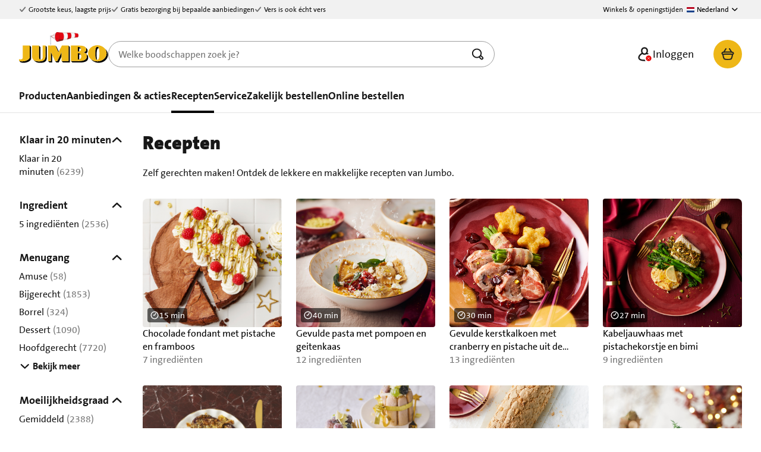

--- FILE ---
content_type: text/html;charset=utf-8
request_url: https://www.jumbo.com/recepten/zoeken
body_size: 187218
content:
<!DOCTYPE html><html  lang="nl-NL" dir="ltr"><head><meta charset="utf-8"><meta name="viewport" content="width=device-width, initial-scale=1"><title>Ontdek onze lekkere recepten | Jumbo</title><style>.loading-indicator[data-v-1d902d96]{margin-top:env(safe-area-inset-top)}</style><style>.jum-button.skip-link[data-v-0efe2544]{border:3px solid;border-radius:4px;font-weight:400;height:1px;margin:-1px;overflow:hidden;padding:8px 12px;position:absolute;white-space:nowrap;width:1px}.jum-button.skip-link[data-v-0efe2544],.jum-button.skip-link[data-v-0efe2544]:hover{background:#000;color:#fff}.jum-button.skip-link[data-v-0efe2544]:focus{height:auto;left:8px;overflow:auto;top:8px;width:auto;z-index:1000}@media print{.jum-button.skip-link[data-v-0efe2544]{display:none}}</style><style>.error-handler[data-v-88ffaf54]{align-items:center;box-sizing:border-box;display:flex;flex-direction:column;padding:32px 0;width:100%}@media(max-width:47.99em){.error-handler[data-v-88ffaf54]{min-height:calc(100vh - var(--mobile-nav-height) - var(--mobile-header-height))}}.error-handler .error-details[data-v-88ffaf54]{margin-top:16px;padding:16px}</style><style>.recipe-listers-page .recipe-listers-page-grid[data-v-d1e3a222]{margin:16px 0}.recipe-listers-page .recipe-listers-page-grid .recipe-search-experience-fragment[data-v-d1e3a222]{margin-bottom:16px}.recipe-listers-page .recipe-listers-page-grid .grid-cell-filters[data-v-d1e3a222]{display:none}@media(min-width:62em){.recipe-listers-page .recipe-listers-page-grid .grid-cell-filters[data-v-d1e3a222]{display:block}.recipe-listers-page .recipe-listers-page-grid[data-v-d1e3a222]{margin:32px 0}}.recipe-listers-filters-small-screens[data-v-d1e3a222]{display:block}@media(min-width:62em){.recipe-listers-filters-small-screens[data-v-d1e3a222]{display:none}}.recipe-listers-fetch-more[data-v-d1e3a222]{margin-bottom:64px;text-align:center}@media(min-width:62em){.recipe-listers-fetch-more[data-v-d1e3a222]{margin-bottom:104px}}.btn-fetch-more[data-v-d1e3a222]{font-size:16px}.highlighted-recipe[data-v-d1e3a222]{margin-bottom:56px}.highlighted-recipe .divider[data-v-d1e3a222]{margin:0 -32px}@media(min-width:36em){.highlighted-recipe .divider[data-v-d1e3a222]{margin:0}}.highlighted-recipe .heading[data-v-d1e3a222]{margin:32px 0}</style><style>.jum-panel-link[data-v-1e85e555]{margin-top:10px}h4[data-v-1e85e555]{margin-bottom:5px}</style><style>.actions-grid[data-v-6d76d4d1]{display:flex;gap:16px}.actions-grid.rows[data-v-6d76d4d1]{flex-direction:column-reverse;width:100%}.text[data-v-6d76d4d1]{margin-bottom:4px}</style><style>.trigger[data-v-3ffe97ef]{bottom:32px;position:fixed;right:32px;z-index:30}.inverted[data-v-3ffe97ef]{background-color:#000;color:#fff}.widget[data-v-3ffe97ef]{bottom:96px;position:fixed;right:32px;width:400px;z-index:30}@media screen and (max-width:432px){.widget[data-v-3ffe97ef]{right:0;width:100%}}.widget .jum-panel[data-v-3ffe97ef]{box-shadow:0 5px 10px #0000004d}.widget .jum-heading[data-v-3ffe97ef]{align-items:center;border-bottom:1px solid #e3e3e3;display:flex;height:56px;justify-content:space-between;padding:0 16px}.widget .chatbot[data-v-3ffe97ef]{border:0;margin:0;max-height:calc(100vh - 300px);max-width:368px;min-height:150px}@media screen and (max-width:432px){.widget .chatbot[data-v-3ffe97ef]{max-width:calc(100% - 32px)}}.content[data-v-3ffe97ef]{will-change:height,opacity}.collapsible-enter-active[data-v-3ffe97ef],.collapsible-enter-from-active[data-v-3ffe97ef],.collapsible-leave-active[data-v-3ffe97ef]{opacity:1;overflow:hidden;transition:height .3s ease-out,opacity .6s ease-out}.collapsible-enter[data-v-3ffe97ef],.collapsible-enter-from[data-v-3ffe97ef],.collapsible-leave-to[data-v-3ffe97ef]{height:0;opacity:0;transition:height .3s ease-in,opacity .2s ease-in}</style><style>@media print{.page-footer[data-v-adc5f92e]{display:none}}</style><style>html{scroll-padding-top:84px}@media(min-width:62em){html{scroll-padding-top:214px}}</style><style>.appear-enter-active[data-v-b7fc51c5],.appear-leave-active[data-v-b7fc51c5]{transition:opacity .4s ease-in-out}.appear-enter[data-v-b7fc51c5],.appear-leave-to[data-v-b7fc51c5]{opacity:0}.header[data-v-b7fc51c5]{background-color:var(--kompas-color-background-default,#fff);border-bottom:0;height:123px;position:relative;transition-delay:.45s;z-index:100}@media(min-width:48em){.header[data-v-b7fc51c5]{height:123px}}@media(min-width:62em){.header[data-v-b7fc51c5]{height:190px}}.header.hide-search .header-navigation[data-v-b7fc51c5]{box-shadow:inset 0 -1px 0 var(--kompas-color-border-default,#e3e3e3);transition:box-shadow .25s;transition-delay:.2s}.header.is-b2b-master .header-links[data-v-b7fc51c5],.header.is-b2b-master .header-nav[data-v-b7fc51c5]{margin-top:auto}@media print{.header[data-v-b7fc51c5]{display:none}}@media(max-width:61.99em){.header-links[data-v-b7fc51c5],.header-top[data-v-b7fc51c5]{display:none}}.header-navigation[data-v-b7fc51c5]{background-color:var(--kompas-color-background-default,#fff);height:68px;position:fixed;width:100%;z-index:100}@media(min-width:48em){.header-navigation[data-v-b7fc51c5]{display:flex;height:68px;justify-content:space-between}.header-navigation[data-v-b7fc51c5]>*{width:100%}}@media(min-width:62em){.header-navigation[data-v-b7fc51c5]{align-items:flex-start;border-bottom:1px solid var(--kompas-color-border-default,#e3e3e3);flex-direction:column;height:190px}}.header-search[data-v-b7fc51c5]{background-color:var(--kompas-color-background-default,#fff);border-bottom:1px solid var(--kompas-color-border-default,#e3e3e3);padding:0 16px 16px;position:fixed;top:68px;transition:.3s ease-in-out;width:100%}@media(min-width:48em){.header-search[data-v-b7fc51c5]{padding:0 32px 16px;top:68px}}@media(min-width:62em){.header-search[data-v-b7fc51c5]{display:none}}.menu-overlay[data-v-b7fc51c5]{background-color:color-mix(in srgb,var(--kompas-color-background-inverted,#000) 40%,transparent);display:none;height:100%;left:0;position:fixed;top:0;width:100%;z-index:1}@media(min-width:62em){.menu-overlay[data-v-b7fc51c5]{display:flex}}[data-v-b7fc51c5] .header-search .search-bar .search-bar-wrapper,[data-v-b7fc51c5] .header-search .search-bar .search-bar-xs-close-button{z-index:92}[data-v-b7fc51c5] .header-search .search-bar:after{background:var(--kompas-color-background-default,#fff);content:"";inset:0 -16px -8px;position:absolute;z-index:91}@media(min-width:48em){[data-v-b7fc51c5] .header-search .search-bar:after{left:-32px;right:-32px}}[data-v-b7fc51c5] .header-search .search-bar .search-bar-overlay{top:0}@media(min-width:48em){[data-v-b7fc51c5] .header-search .search-bar .search-bar-suggestions{margin-left:-32px;width:calc(100% + 131px)}[data-v-b7fc51c5] .header-search .search-bar .search-bar-suggestions .search-bar-suggestions-header,[data-v-b7fc51c5] .header-search .search-bar .search-bar-suggestions .search-bar-suggestions-item,[data-v-b7fc51c5] .header-search .search-bar .search-bar-suggestions .search-bar-tool-tip{padding-left:32px;padding-right:32px}}[data-v-b7fc51c5] *{box-sizing:border-box;font-family:Jumbo The Sans,JumboTheSans,sans-serif}[data-v-b7fc51c5] .visually-hidden{border:0;clip:rect(0,0,0,0);height:1px;margin:-1px;overflow:hidden;padding:0;position:absolute;width:1px}[data-v-b7fc51c5] .hidden{border:0;clip:rect(0,0,0,0);display:none;height:1px;margin:-1px;overflow:hidden;padding:0;position:absolute;visibility:hidden;width:1px}</style><style>.top-bar[data-v-d6928dd9]{background-color:var(--kompas-color-background-support,#f1f1f1);font-size:.75rem;height:32px}.top-bar.is-big[data-v-d6928dd9]{font-size:1rem;height:46px}.top-bar.is-green-bar[data-v-d6928dd9]{background-color:var(--kompas-color-background-positive-subtle,#e7f9ed)}.top-bar .container[data-v-d6928dd9]{align-items:center;display:flex;height:100%;justify-content:space-between}.top-bar .container[data-v-d6928dd9]>*{align-items:center;display:flex;margin:0;padding:0}.top-bar .container a[data-v-d6928dd9]{color:inherit;text-decoration:none}.top-bar .container .jum-icon[data-v-d6928dd9]{margin-right:4px}.top-bar .container ul[data-v-d6928dd9]{gap:16px;list-style:none}.top-bar .container ul li[data-v-d6928dd9]{align-items:center;display:inline-flex}.top-bar .usp-icon[data-v-d6928dd9]{fill:var(--kompas-color-icon-support,#757575)}.top-bar .edit-link[data-v-d6928dd9]{margin-left:8px}.top-bar .edit-link[data-v-d6928dd9]:hover{text-decoration:none}</style><style>.usp-bar-store-links[data-v-4a39227d]{align-items:center;display:inline-flex;font-size:.75rem}.usp-bar-store-links .link[data-v-4a39227d]{color:inherit;text-decoration:none}</style><style>.language-select[data-v-1647da54]{position:relative}.language-select .toggle-drop-down[data-v-1647da54]{align-items:center;background:none;border:0;cursor:pointer;display:flex;font-size:.75rem;min-height:32px}.language-select .toggle-drop-down[data-v-1647da54] :hover{color:var(--kompas-color-text-default,#171717)}.language-select .toggle-drop-down .jum-icon[data-v-1647da54]{margin-left:4px}.language-select .flag[data-v-1647da54]{background-repeat:no-repeat;background-size:100%;display:inline-block;height:9px;margin-right:4px;width:13px}.language-select .flag.nl[data-v-1647da54]{background-image:url("data:image/svg+xml;charset=utf-8,%3Csvg xmlns='http://www.w3.org/2000/svg' width='32' height='21' fill='none' viewBox='0 0 32 21'%3E%3Cpath fill='%23B60019' d='M0 2a2 2 0 0 1 2-2h28a2 2 0 0 1 2 2v4.788H0z'/%3E%3Cpath fill='%23fff' d='M0 6.788h32v6.788H0z'/%3E%3Cpath fill='%23113B86' d='M0 13.576h32v4.788a2 2 0 0 1-2 2H2a2 2 0 0 1-2-2z'/%3E%3C/svg%3E")}.language-select .flag.be[data-v-1647da54]{background-image:url("data:image/svg+xml;charset=utf-8,%3Csvg xmlns='http://www.w3.org/2000/svg' width='32' height='21' fill='none' viewBox='0 0 32 21'%3E%3Cpath fill='%23000' d='M2 20.364a2 2 0 0 1-2-2V2a2 2 0 0 1 2-2h8.667v20.364z'/%3E%3Cpath fill='%23FEE100' d='M10.667 20.364V0h10.666v20.364z'/%3E%3Cpath fill='%23FF0025' d='M21.333 20.364V0H30a2 2 0 0 1 2 2v16.364a2 2 0 0 1-2 2z'/%3E%3C/svg%3E")}.language-select .jum-drop-down[data-v-1647da54]{right:20px;top:40px}</style><style>.jum-container.nav-bar[data-v-91607fd6]{align-items:center;display:flex;gap:16px;padding-bottom:16px;padding-top:16px}@media(min-width:48em)and (max-width:61.99em){.jum-container.nav-bar[data-v-91607fd6]{display:grid;grid-template-columns:1fr auto 1fr;padding-bottom:0;padding-top:0}}@media(min-width:62em){.jum-container.nav-bar[data-v-91607fd6]{gap:32px;padding-bottom:0;padding-top:0}.jum-container.nav-bar .mobile-menu[data-v-91607fd6]{display:none}}.jum-container.nav-bar form.search[data-v-91607fd6]{flex:1;max-width:650px}@media(max-width:61.99em){.jum-container.nav-bar form.search[data-v-91607fd6]{display:none}}.jum-container.nav-bar .actions[data-v-91607fd6]{align-items:center;display:flex;gap:4px;margin-left:auto;position:relative}@media(max-width:61.99em){.jum-container.nav-bar .actions[data-v-91607fd6]{gap:8px}}@media(min-width:62em){.jum-container.nav-bar .actions .loyalty-button+.user-button[data-v-91607fd6]{margin-left:-32px}}</style><style>.mobile-menu[data-v-ee4b3654]{align-items:center;display:flex}@media(min-width:48em){.mobile-button[data-v-ee4b3654]{gap:8px;margin:-16px}}.mobile-off-canvas[data-v-ee4b3654] .content{min-height:100vh}.mobile-off-canvas[data-v-ee4b3654] .jum-divider{margin:16px 0 24px}[data-v-ee4b3654] .visually-hidden{border:0;clip:rect(0,0,0,0);height:1px;margin:-1px;overflow:hidden;padding:0;position:absolute;width:1px}</style><style>.nav-logo[data-v-afb373ed]{display:inline-block;flex-shrink:0;height:18px;width:90px}@media(min-width:48em){.nav-logo[data-v-afb373ed]{height:20px;width:100px}}@media(min-width:62em){.nav-logo[data-v-afb373ed]{height:30px;width:150px}}.nav-logo .christmas[data-v-afb373ed],.nav-logo .easter[data-v-afb373ed],.nav-logo .prijzenstorm[data-v-afb373ed]{display:inline-block;height:100%;position:relative;width:100%;z-index:80}.nav-logo .christmas[data-v-afb373ed]:after,.nav-logo .easter[data-v-afb373ed]:after,.nav-logo .prijzenstorm[data-v-afb373ed]:after{background-size:cover;content:"";height:22px;position:absolute;width:21px;z-index:1}@media(min-width:62em){.nav-logo .christmas[data-v-afb373ed]:after,.nav-logo .easter[data-v-afb373ed]:after,.nav-logo .prijzenstorm[data-v-afb373ed]:after{height:31px;width:31px}}.nav-logo .christmas[data-v-afb373ed]:after{background-image:url([data-uri]);right:-5px;top:-7px}@media(min-width:62em){.nav-logo .christmas[data-v-afb373ed]:after{background-image:url(/_nuxt/assets/desktop-CZM_lY0D.png);right:-11px;top:-10px}}.nav-logo .easter[data-v-afb373ed]:after{background-image:url([data-uri]);right:-9px;top:-11px}@media(min-width:62em){.nav-logo .easter[data-v-afb373ed]:after{background-image:url([data-uri]);right:-14px;top:-15px}}.nav-logo .prijzenstorm[data-v-afb373ed]:after{background-image:url(/_nuxt/assets/prijzenstorm-B_OhJ89x.png);background-repeat:no-repeat;background-size:contain;right:10px;top:-16px;width:50px}@media(min-width:62em){.nav-logo .prijzenstorm[data-v-afb373ed]:after{right:48px;top:-22px}}</style><style>.hide-tooltip .search-bar-tool-tip{display:none}</style><style>.title[data-v-d084c447]{font-weight:700;text-align:center}@media(min-width:48em){.title[data-v-d084c447]{font-weight:900}}.extras-info-button[data-v-d084c447]{font-size:16px;font-weight:400;line-height:1.5}.extras-info-button .balance[data-v-d084c447]{margin:0 0 0 4px}.extras-info-button .balance strong[data-v-d084c447]{font-weight:900}</style><style>.list[data-v-4b9561cb]{display:flex;flex-direction:column;gap:16px;list-style:none;margin:0;min-width:200px;padding:0}.list a.jum-button.tertiary[data-v-4b9561cb],.list button.jum-button.tertiary[data-v-4b9561cb]{gap:8px;min-height:0;padding:0;text-decoration:none}.list a.jum-button.tertiary span[data-v-4b9561cb],.list button.jum-button.tertiary span[data-v-4b9561cb]{border-bottom:1px solid transparent;color:inherit;font-size:1rem;font-weight:400;text-decoration:none;white-space:nowrap}.list a.jum-button.tertiary span[data-v-4b9561cb]:hover,.list button.jum-button.tertiary span[data-v-4b9561cb]:hover{border-color:#000}.list a.jum-button.tertiary[data-v-4b9561cb]:hover,.list button.jum-button.tertiary[data-v-4b9561cb]:hover{text-decoration:none}.list a.jum-button.tertiary:hover span[data-v-4b9561cb],.list button.jum-button.tertiary:hover span[data-v-4b9561cb]{border-color:#000}.jum-divider[data-v-4b9561cb]{margin:16px 0}.off-canvas[data-v-4b9561cb]{font-family:Jumbo The Sans,JumboTheSans,sans-serif}.signup-prefix[data-v-4b9561cb]{margin:0 0 8px}.user-menu[data-v-4b9561cb]{display:flex;justify-content:center;position:relative}@media(min-width:62em){.user-menu .jum-button.user-button-small[data-v-4b9561cb]{display:none}}@media(max-width:61.99em){.user-menu .jum-button.user-button-large[data-v-4b9561cb]{display:none}}.user-menu .jum-button.user-button-large span[data-v-4b9561cb]{font-weight:400;max-width:142px;overflow:hidden;text-overflow:ellipsis;white-space:nowrap}.user-menu-order-communication[data-v-4b9561cb]{background-color:var(--kompas-color-background-support,#f1f1f1);border-radius:4px;margin-bottom:16px;padding:8px 16px}@media(min-width:62em){.user-menu-order-communication[data-v-4b9561cb]{margin:-8px -8px 16px}}.dropdown[data-v-4b9561cb]{bottom:0;display:none;transform:translateY(calc(100% + 8px))}.dropdown.is-open[data-v-4b9561cb]{display:block}@media(max-width:61.99em){.dropdown[data-v-4b9561cb]{display:none}}</style><style>[data-v-6b1157e1] .jum-price .fractional,[data-v-6b1157e1] .jum-price .whole{font-weight:700!important}[data-v-6b1157e1] .jum-price .whole{font-size:1.125rem;margin:0}[data-v-6b1157e1] .jum-price .fractional{font-size:.75rem}.basket-button[data-v-6b1157e1]{padding:.75rem;position:relative}@media(max-width:61.99em){.basket-button.responsive[data-v-6b1157e1]{padding-left:.75rem;padding-right:.75rem}}.basket-button__amend-order[data-v-6b1157e1]{background-color:var(--kompas-button-color-background-amending,#e7f9ed)}.basket-button__amend-order[data-v-6b1157e1]:hover{background-color:var(--kompas-button-color-background-amending-hover,#b7eec8)}.basket-button__amend-order.loading[data-v-6b1157e1],.basket-button__amend-order[data-v-6b1157e1]:active{background-color:var(--kompas-button-color-background-amending-active,#87e3a3)}.basket-button__content[data-v-6b1157e1]{align-items:center;display:flex}.basket-button__badge[data-v-6b1157e1]{position:absolute;right:-.25rem;top:-.25rem}.content__price[data-v-6b1157e1]{display:flex}</style><style>[data-v-50850f9b]{box-sizing:border-box}.nav-menu[data-v-50850f9b]{align-items:baseline;display:flex;font-weight:700;gap:32px;list-style:none;margin:0;padding:0}.nav-menu-separator[data-v-50850f9b]{border:0;border-top:1px solid var(--kompas-color-border-default,#e3e3e3);margin:8px 0;width:100%}.nav-menu-item[data-v-50850f9b]{margin-bottom:0;padding:0 0 16px;position:relative}.nav-menu-item.cta[data-v-50850f9b]{padding-bottom:0}.nav-menu-item:focus-within .nav-menu-collapsed-container[data-v-50850f9b],.nav-menu-item:hover .nav-menu-collapsed-container[data-v-50850f9b]{display:block}.nav-menu-item.active .nav-menu-item-link[data-v-50850f9b]:after,.nav-menu-item:focus-within .nav-menu-item-link[data-v-50850f9b]:after,.nav-menu-item:hover .nav-menu-item-link[data-v-50850f9b]:after{opacity:1;transition:opacity .2s ease-in-out}.nav-menu-item>.nav-menu-item-link[data-v-50850f9b]{color:inherit;font-size:1.125rem;padding-bottom:16px;position:relative;text-decoration:none}.nav-menu-item>.nav-menu-item-link[data-v-50850f9b]:after{background:var(--kompas-color-background-inverted,#000);bottom:-1px;content:"";height:4px;left:0;opacity:0;position:absolute;width:100%}.nav-menu-collapsed[data-v-50850f9b]{background:var(--kompas-color-background-default,#fff);border:1px solid var(--kompas-color-border-default,#e3e3e3);border-radius:16px;direction:rtl;list-style:none;margin-top:16px;max-height:calc(100vh - 202px);overflow:auto;overflow-x:hidden;padding:32px 32px 25px;position:relative}.nav-menu-collapsed-item[data-v-50850f9b]{direction:ltr;font-weight:400;margin-bottom:0;margin-top:0!important;padding:0!important}.nav-menu-collapsed-item:first-of-type>a[data-v-50850f9b]{padding-top:0}.nav-menu-collapsed-item:focus-within .nav-menu-sub-container[data-v-50850f9b],.nav-menu-collapsed-item:hover .nav-menu-sub-container[data-v-50850f9b]{display:flex;flex-direction:column}.nav-menu-collapsed-item:focus-within .nav-menu-sub-container .nav-menu-sub-button[data-v-50850f9b]:hover,.nav-menu-collapsed-item:hover .nav-menu-sub-container .nav-menu-sub-button[data-v-50850f9b]:hover{text-decoration:none}.nav-menu-collapsed-item:focus-within .nav-menu-collapsed-item-link[data-v-50850f9b],.nav-menu-collapsed-item:hover .nav-menu-collapsed-item-link[data-v-50850f9b]{border-color:var(--kompas-color-background-inverted,#000);transition:border-color .2s ease-in-out}.nav-menu-collapsed-item>.nav-menu-collapsed-item-link[data-v-50850f9b]{border-bottom:4px solid transparent;color:inherit;display:inline-block;max-width:223px;padding:8px 0 3px;text-decoration:none}.nav-menu-collapsed-item>.nav-menu-collapsed-item-link[data-v-50850f9b]:hover{text-decoration:none}.nav-menu-collapsed-container[data-v-50850f9b]{display:none;position:absolute;top:100%;width:289px;z-index:60}.nav-menu-collapsed-container.active[data-v-50850f9b],.nav-menu-collapsed-container.active-big[data-v-50850f9b]{width:707px}@media(min-width:75em){.nav-menu-collapsed-container.active-big[data-v-50850f9b]{width:997px}}.nav-menu-collapsed-container.closed[data-v-50850f9b]{display:none;height:0}.nav-menu-sub[data-v-50850f9b]{-moz-column-count:2;column-count:2;list-style:none;margin:0;padding:32px 32px 32px 0}@media(min-width:75em){.nav-menu-sub[data-v-50850f9b]{overflow:hidden}}.nav-menu-sub-links[data-v-50850f9b]{max-height:85%;overflow-y:auto}.nav-menu-sub-image[data-v-50850f9b]{max-width:100%}.nav-menu-sub-title[data-v-50850f9b]{display:block;font-family:Jumbo The Sans,JumboTheSans,sans-serif;font-size:30px;font-weight:900;line-height:1em;margin:0;width:70%}.nav-menu-sub-button[data-v-50850f9b]{position:absolute;right:32px;top:25px}.nav-menu-sub-item[data-v-50850f9b]{margin:0!important;padding:0 0 8px!important;width:100%}.nav-menu-sub-item>.nav-menu-sub-item-link[data-v-50850f9b]{border-bottom:4px solid transparent;color:inherit;display:inline-block;padding-bottom:3px;text-decoration:none}.nav-menu-sub-item>.nav-menu-sub-item-link[data-v-50850f9b]:focus-within,.nav-menu-sub-item>.nav-menu-sub-item-link[data-v-50850f9b]:hover{border-color:var(--kompas-color-background-inverted,#000);transition:border-color .2s ease-in-out}.nav-menu-sub-container[data-v-50850f9b]{background:var(--kompas-color-background-default,#fff);border-bottom-right-radius:16px;border-left:1px solid var(--kompas-color-border-default,#e3e3e3);border-top-right-radius:16px;display:none;left:289px;list-style:none;min-width:416px;padding:32px;position:absolute;top:0}@media(min-width:75em){.nav-menu-sub-container-big[data-v-50850f9b]{min-width:706px}.nav-menu-sub-container-big .nav-menu-sub-item-link[data-v-50850f9b]:hover{text-decoration:none}}.nav-menu-sub-container[data-v-50850f9b]:before{background:var(--kompas-color-background-default,#fff);bottom:-1px;content:"";display:block;left:-17px;position:absolute;top:-1px;width:16px}</style><style>.recipe-listers-filters-single-select[data-v-248c56de]{border-bottom:1px dashed #e3e3e3}.recipe-listers-filters-single-select[data-v-248c56de]:not(:last-child){margin-bottom:16px}.recipe-listers-filters-single-select .title[data-v-248c56de]{align-items:center;cursor:pointer;margin:0;overflow-wrap:break-word;padding-bottom:16px}.recipe-listers-filters-single-select .title .title-button.tertiary[data-v-248c56de]{display:flex;font-size:18px;justify-content:space-between;line-height:24px;margin:0;min-height:auto;padding:0;text-align:left;width:100%}.recipe-listers-filters-single-select .title .title-button.tertiary[data-v-248c56de]:hover{text-decoration:none}.recipe-listers-filters-single-select .title .icon-chevron[data-v-248c56de]{flex-shrink:0}@media(min-width:48em){.recipe-listers-filters-single-select .title[data-v-248c56de]{padding-bottom:0}.recipe-listers-filters-single-select[data-v-248c56de]{border-bottom:0;padding-bottom:0}}ul[data-v-248c56de]{list-style:none;margin:0 0 16px;padding:0}@media(min-width:48em){ul[data-v-248c56de]{margin:8px 0 32px}}li[data-v-248c56de]{font-size:16px;line-height:22px;padding:0}li[data-v-248c56de]:not(:last-child){margin-bottom:16px}@media(min-width:48em){li[data-v-248c56de]:not(:last-child){margin-bottom:8px}}li.show-more[data-v-248c56de]{align-items:center;cursor:pointer;display:flex}li.show-more .show-more-button.tertiary[data-v-248c56de]{font-size:16px;line-height:22px;margin:0;min-height:auto;padding:0}li.show-more .show-more-button.tertiary[data-v-248c56de]:hover{text-decoration:none}li.show-more .show-more-icon[data-v-248c56de]{margin-right:4px}a[data-v-248c56de]{text-decoration:none}a .name[data-v-248c56de]:hover{text-decoration:underline}a .count[data-v-248c56de]{color:#757575;font-size:16px;margin-left:4px}</style><style>.recipe-listers-header[data-v-ee74df5e]{margin:0}@media(min-width:62em){.recipe-listers-header[data-v-ee74df5e]{margin:0 0 32px}}.recipe-listers-header-description[data-v-ee74df5e]{font-size:16px;margin-top:8px}@media(min-width:48em){.recipe-listers-header-description[data-v-ee74df5e]{margin-top:16px}}.margin-top-0[data-v-ee74df5e]{margin-top:0}</style><style>.page-header[data-v-714143d7]{display:flex;justify-content:space-between}.app-actions[data-v-714143d7] .jum-button.circle,.app-actions[data-v-714143d7] .jum-button.compact{width:auto}.desktop-actions[data-v-714143d7]{display:none}@media(min-width:48em){.desktop-actions[data-v-714143d7]{display:block}.mobile-actions[data-v-714143d7]{display:none}}</style><style>.recipe-listers-filters-small-screens .filter-toggle-button[data-v-b3efcdd1]{display:flex;height:36px;justify-content:center;line-height:24px;margin-bottom:16px;width:100%}@media(min-width:48em){.recipe-listers-filters-small-screens .filter-toggle-button[data-v-b3efcdd1]{display:inline-flex;width:auto}}.recipe-listers-filters-small-screens .filter-toggle-button .badge[data-v-b3efcdd1]{background-color:#000;border-radius:100%;color:#fff;display:inline-block;font-size:12px;height:18px;line-height:18px;vertical-align:middle;width:18px}</style><style>.recipe-listers-results[data-v-ebcdf56e]{margin-bottom:32px}.recipe-listers-results .recipe-listers-card-grid[data-v-ebcdf56e]{border:0;gap:16px}@media(min-width:48em){.recipe-listers-results .recipe-listers-card-grid[data-v-ebcdf56e]{gap:32px 24px}}</style><style>.recipe-listers-card-recipe[data-v-97655ab1]{box-shadow:none!important}</style><style>.pagination[data-v-c8be3a5f]{justify-content:center;margin:32px 0}.pagination[data-v-c8be3a5f] button{color:#000;font-family:Jumbo The Sans,JumboTheSans,sans-serif}@media(min-width:62em){.pagination[data-v-c8be3a5f] button{font-size:16px}}.pagination[data-v-c8be3a5f] .pages-grid .page-border{background-color:#000}</style><link rel="stylesheet" href="/_nuxt/assets/style-DDO6hw-y.css" crossorigin><link rel="preload" as="font" type="font/woff2" href="/_nuxt/JumboTheSans.woff2" crossorigin="anonymous"><link rel="preload" as="font" type="font/woff2" href="/_nuxt/JumboTheSans-Bold.woff2" crossorigin="anonymous"><link rel="preload" as="font" type="font/woff2" href="/_nuxt/JumboTheSansBlack-Black.woff2" crossorigin="anonymous"><link rel="preload" as="font" type="font/woff2" href="/_nuxt/kalam-bold-webfont.woff2" crossorigin="anonymous"><link rel="modulepreload" as="script" crossorigin href="/_nuxt/DfV284N9.js"><link rel="modulepreload" as="script" crossorigin href="/_nuxt/AH4QpbXc.js"><link rel="modulepreload" as="script" crossorigin href="/_nuxt/B97lDcS0.js"><link rel="modulepreload" as="script" crossorigin href="/_nuxt/BYbgJu3a.js"><link rel="modulepreload" as="script" crossorigin href="/_nuxt/CN2WYQFS.js"><link rel="modulepreload" as="script" crossorigin href="/_nuxt/D6juEaqO.js"><link rel="modulepreload" as="script" crossorigin href="/_nuxt/8W7TKd3A.js"><link rel="modulepreload" as="script" crossorigin href="/_nuxt/DCcMRexl.js"><link rel="modulepreload" as="script" crossorigin href="/_nuxt/CZ1TZSJ7.js"><link rel="modulepreload" as="script" crossorigin href="/_nuxt/D2l5t4nK.js"><link rel="modulepreload" as="script" crossorigin href="/_nuxt/DWvcd6Zd.js"><link rel="modulepreload" as="script" crossorigin href="/_nuxt/B4TxamxM.js"><link rel="modulepreload" as="script" crossorigin href="/_nuxt/BWVmyQ1E.js"><link rel="modulepreload" as="script" crossorigin href="/_nuxt/CukJJxRc.js"><link rel="modulepreload" as="script" crossorigin href="/_nuxt/p7Epk5Df.js"><link rel="modulepreload" as="script" crossorigin href="/_nuxt/CT4LgbzB.js"><link rel="modulepreload" as="script" crossorigin href="/_nuxt/BJpZBrnE.js"><link rel="modulepreload" as="script" crossorigin href="/_nuxt/DJm1-tQK.js"><link rel="modulepreload" as="script" crossorigin href="/_nuxt/qMnLrfvC.js"><link rel="modulepreload" as="script" crossorigin href="/_nuxt/BmmCAFwd.js"><link rel="modulepreload" as="script" crossorigin href="/_nuxt/CuYfRKU1.js"><link rel="modulepreload" as="script" crossorigin href="/_nuxt/CFvWIMzV.js"><link rel="modulepreload" as="script" crossorigin href="/_nuxt/CuiwmZ2V.js"><link rel="modulepreload" as="script" crossorigin href="/_nuxt/GzBBu9C3.js"><link rel="modulepreload" as="script" crossorigin href="/_nuxt/DtMtw4zD.js"><link rel="modulepreload" as="script" crossorigin href="/_nuxt/CjyvW6_s.js"><link rel="modulepreload" as="script" crossorigin href="/_nuxt/Dauf3VnK.js"><link rel="modulepreload" as="script" crossorigin href="/_nuxt/CjZTBHPY.js"><link rel="modulepreload" as="script" crossorigin href="/_nuxt/BSSjIj4G.js"><link rel="modulepreload" as="script" crossorigin href="/_nuxt/DBXnb5Jk.js"><link rel="modulepreload" as="script" crossorigin href="/_nuxt/BKi1w8Dw.js"><link rel="modulepreload" as="script" crossorigin href="/_nuxt/JfM_IZJ4.js"><link rel="modulepreload" as="script" crossorigin href="/_nuxt/VtItPt2u.js"><link rel="modulepreload" as="script" crossorigin href="/_nuxt/D9lujLBb.js"><link rel="modulepreload" as="script" crossorigin href="/_nuxt/BgSAMQNw.js"><link rel="modulepreload" as="script" crossorigin href="/_nuxt/C2b7Ongr.js"><link rel="modulepreload" as="script" crossorigin href="/_nuxt/C2OSzbT9.js"><link rel="modulepreload" as="script" crossorigin href="/_nuxt/rRgScpCb.js"><link rel="modulepreload" as="script" crossorigin href="/_nuxt/BWn71ToI.js"><link rel="modulepreload" as="script" crossorigin href="/_nuxt/BWSaLZl3.js"><link rel="modulepreload" as="script" crossorigin href="/_nuxt/CbjYp2O0.js"><link rel="modulepreload" as="script" crossorigin href="/_nuxt/C1r8U5_h.js"><link rel="modulepreload" as="script" crossorigin href="/_nuxt/DD19NKQm.js"><link rel="modulepreload" as="script" crossorigin href="/_nuxt/PYaUJZCb.js"><link rel="modulepreload" as="script" crossorigin href="/_nuxt/Ds7ENMCJ.js"><link rel="modulepreload" as="script" crossorigin href="/_nuxt/BQ9XLyAk.js"><link rel="modulepreload" as="script" crossorigin href="/_nuxt/D8UTEKh_.js"><link rel="modulepreload" as="script" crossorigin href="/_nuxt/Ceaiv66R.js"><link rel="modulepreload" as="script" crossorigin href="/_nuxt/GTF1N5_3.js"><link rel="modulepreload" as="script" crossorigin href="/_nuxt/18j-wRjb.js"><link rel="modulepreload" as="script" crossorigin href="/_nuxt/2j2Pa1dQ.js"><link rel="modulepreload" as="script" crossorigin href="/_nuxt/BcWoIvBp.js"><link rel="modulepreload" as="script" crossorigin href="/_nuxt/8V97F3lE.js"><link rel="modulepreload" as="script" crossorigin href="/_nuxt/YssYygjD.js"><link rel="modulepreload" as="script" crossorigin href="/_nuxt/BcHfgTAp.js"><link rel="modulepreload" as="script" crossorigin href="/_nuxt/DNuVBLgE.js"><link rel="modulepreload" as="script" crossorigin href="/_nuxt/e7xVRnrj.js"><link rel="modulepreload" as="script" crossorigin href="/_nuxt/BwxchEGg.js"><link rel="modulepreload" as="script" crossorigin href="/_nuxt/D9yzgmZx.js"><link rel="modulepreload" as="script" crossorigin href="/_nuxt/DodyJqDB.js"><link rel="modulepreload" as="script" crossorigin href="/_nuxt/CPbEXMv5.js"><link rel="modulepreload" as="script" crossorigin href="/_nuxt/CDpZtPOa.js"><link rel="modulepreload" as="script" crossorigin href="/_nuxt/mEbbglIf.js"><link rel="modulepreload" as="script" crossorigin href="/_nuxt/GrjoYl3o.js"><link rel="modulepreload" as="script" crossorigin href="/_nuxt/BFlL1nAa.js"><link rel="modulepreload" as="script" crossorigin href="/_nuxt/CyXJju67.js"><link rel="modulepreload" as="script" crossorigin href="/_nuxt/BOFKCg5G.js"><link rel="modulepreload" as="script" crossorigin href="/_nuxt/B6FZbnIU.js"><link rel="modulepreload" as="script" crossorigin href="/_nuxt/CNOs25H_.js"><link rel="modulepreload" as="script" crossorigin href="/_nuxt/L_6__qFq.js"><link rel="modulepreload" as="script" crossorigin href="/_nuxt/Ce_r-7bd.js"><link rel="modulepreload" as="script" crossorigin href="/_nuxt/CnIH3U_H.js"><script type="module" data-ot-ignore defer src="/assets/dist-tm/jwa.modern.min.js"></script><script type="text/javascript" defer nomodule src="/assets/dist-tm/jwa.min.js"></script><link rel="prefetch" href="/_nuxt/assets/not-found-Behd8vpL.lottie"><link rel="prefetch" href="/_nuxt/assets/internal-server-error-BAWCY-PA.lottie"><link rel="prefetch" as="image" type="image/svg+xml" href="/_nuxt/assets/home-delivery-CPKezCvq.svg"><link rel="prefetch" as="image" type="image/svg+xml" href="/_nuxt/assets/pick-up-t9kY5nnB.svg"><link rel="prefetch" as="image" type="image/svg+xml" href="/_nuxt/assets/restricted-products-ZQOJexfZ.svg"><link rel="prefetch" as="image" type="image/svg+xml" href="/_nuxt/assets/highlight-CwNPPnMc.svg"><link rel="prefetch" as="image" type="image/png" href="/_nuxt/assets/desktop-CZM_lY0D.png"><link rel="prefetch" as="image" type="image/png" href="/_nuxt/assets/prijzenstorm-B_OhJ89x.png"><link rel="prefetch" as="image" type="image/png" href="/_nuxt/assets/entry-K7BVDkLg.png"><link rel="prefetch" as="image" type="image/svg+xml" href="/_nuxt/assets/entry-packed-t36XtHeE.svg"><link rel="prefetch" as="image" type="image/svg+xml" href="/_nuxt/assets/entry-unpacked-CeRFLoht.svg"><link rel="prefetch" as="image" type="image/png" href="/_nuxt/assets/entry-Cjq_3oSe.png"><link rel="prefetch" as="image" type="image/svg+xml" href="/_nuxt/assets/entry-DNnO2q5z.svg"><link rel="prefetch" as="image" type="image/svg+xml" href="/_nuxt/assets/entry-offers-B3s4Nd6X.svg"><link rel="prefetch" as="image" type="image/svg+xml" href="/_nuxt/assets/scan-DjeJW4Wy.svg"><link rel="prefetch" as="image" type="image/webp" href="/_nuxt/assets/footer_customer_service.dc17c2b4-CjU3uPNN.webp"><link rel="prefetch" as="image" type="image/png" href="/_nuxt/assets/footer_customer_service.5987e5ec-Ee2n7naj.png"><link rel="prefetch" href="/_nuxt/assets/loading-DEYklZkV.lottie"><link rel="prefetch" as="image" type="image/svg+xml" href="/_nuxt/assets/chat-background-BxhdNdmX.svg"><link rel="prefetch" href="/_nuxt/assets/no-results-BqtElz62.lottie"><link rel="prefetch" as="image" type="image/svg+xml" href="/_nuxt/assets/tip-bubble.a3bba40b-BGhyxfeN.svg"><link rel="apple-touch-icon" sizes="180x180" href="/apple-touch-icon.png?v=3"><link rel="icon" type="image/png" sizes="32x32" href="/favicon-32x32.png?v=3"><link rel="icon" type="image/png" sizes="16x16" href="/favicon-16x16.png?v=3"><link rel="manifest" href="/site.webmanifest?v=3"><link rel="mask-icon" href="/safari-pinned-tab.svg?v=3" color="#eeb717"><link rel="shortcut icon" href="/favicon.ico?v=3"><meta name="description" content="Zelf gerechten maken! Ontdek de lekkere en makkelijke recepten van Jumbo."><meta name="apple-itunes-app" content="app-id=936150402"><meta name="google-play-app" content="app-id=com.icemobile.jumboclient"><meta name="msapplication-TileColor" content="#eeb717"><meta name="theme-color" content="#ffffff"><script type="text/javascript">(function(w,d,s,l,i){w[l]=w[l]||[];w[l].push({'gtm.start':
      new Date().getTime(),event:'gtm.js'});var f=d.getElementsByTagName(s)[0],
      j=d.createElement(s),dl=l!='dataLayer'?'&l='+l:'';j.async=true;j.src=
      'https://www.googletagmanager.com/gtm.js?id='+i+dl;f.parentNode.insertBefore(j,f);
      })(window,document,'script','dataLayer','GTM-TT84XH76');</script><noscript><iframe src="https://www.googletagmanager.com/ns.html?id=GTM-TT84XH76"
      height="0" width="0" style="display:none;visibility:hidden" title="Google Tag Manager"></iframe></noscript><link rel="canonical" href="https://www.jumbo.com/recepten/zoeken"><script type="application/ld+json">{"@context":"https://schema.org","@type":"ItemList","itemListElement":[{"@type":"ListItem","position":1,"url":"https://www.jumbo.com/recepten/chocolade-fondant-met-pistache-en-framboos-1000910"},{"@type":"ListItem","position":2,"url":"https://www.jumbo.com/recepten/gevulde-pasta-met-pompoen-en-geitenkaas-1000833"},{"@type":"ListItem","position":3,"url":"https://www.jumbo.com/recepten/gevulde-kerstkalkoen-met-cranberry-en-pistache-uit-de-airfryer-1000890"},{"@type":"ListItem","position":4,"url":"https://www.jumbo.com/recepten/kabeljauwhaas-met-pistachekorstje-en-bimi-506348"},{"@type":"ListItem","position":5,"url":"https://www.jumbo.com/recepten/cheesy-uien-1000908"},{"@type":"ListItem","position":6,"url":"https://www.jumbo.com/recepten/mini-charlottes-1000280"},{"@type":"ListItem","position":7,"url":"https://www.jumbo.com/recepten/meringue-rol-met-gekarameliseerde-banaan-en-hazelnoten-1000892"},{"@type":"ListItem","position":8,"url":"https://www.jumbo.com/recepten/taartje-van-bladerdeeg-met-gepofte-zoete-aardappel-1000893"},{"@type":"ListItem","position":9,"url":"https://www.jumbo.com/recepten/roodlof-bites-met-blauwe-kaas-1000915"},{"@type":"ListItem","position":10,"url":"https://www.jumbo.com/recepten/zalmfilet-met-kruidenkorst-venkel-en-dragonsaus-501262"},{"@type":"ListItem","position":11,"url":"https://www.jumbo.com/recepten/chocolade-fondant-met-hazelnoot-mousse-en-gouden-drip-1000913"},{"@type":"ListItem","position":12,"url":"https://www.jumbo.com/recepten/gourmetbuns-met-carpaccio-en-pesto-1000916"},{"@type":"ListItem","position":13,"url":"https://www.jumbo.com/recepten/aardappelpuree-met-macadamia-noten-en-bieslook-1000905"},{"@type":"ListItem","position":14,"url":"https://www.jumbo.com/recepten/sandwich-met-plantaardige-spread-walnotenpesto-en-bramen--1000713"},{"@type":"ListItem","position":15,"url":"https://www.jumbo.com/recepten/wellington-van-varkensrollade-en-paddenstoelen-502664"},{"@type":"ListItem","position":16,"url":"https://www.jumbo.com/recepten/gevulde-deense-knoop-1000929"},{"@type":"ListItem","position":17,"url":"https://www.jumbo.com/recepten/aardappelpuree-met-suikerpinda-s-en-vijgen-1000903"},{"@type":"ListItem","position":18,"url":"https://www.jumbo.com/recepten/crispy-parmazaan-aardappeltjes-1000907"},{"@type":"ListItem","position":19,"url":"https://www.jumbo.com/recepten/paddenstoelenrisotto-met-varkenshaas-en-parmezaancrumble-1000881"},{"@type":"ListItem","position":20,"url":"https://www.jumbo.com/recepten/trifle-met-hazelnootmousse-en-kersen-1000918"},{"@type":"ListItem","position":21,"url":"https://www.jumbo.com/recepten/gourmetbuns-met-spek-en-oesterzwammen-1000917"},{"@type":"ListItem","position":22,"url":"https://www.jumbo.com/recepten/sandwich-met-rosbief-en-groene-aspergetips-500734"},{"@type":"ListItem","position":23,"url":"https://www.jumbo.com/recepten/aardappelpuree-met-pijnboompitjes-en-zongedroogde-tomaatjes-1000904"},{"@type":"ListItem","position":24,"url":"https://www.jumbo.com/recepten/gevulde-deense-knopen-1000830"}]}</script><script type="module" data-ot-ignore src="/_nuxt/DfV284N9.js" crossorigin></script><script id="unhead:payload" type="application/json">{"titleTemplate":"%s | Jumbo"}</script>
<script>(window.BOOMR_mq=window.BOOMR_mq||[]).push(["addVar",{"rua.upush":"false","rua.cpush":"false","rua.upre":"false","rua.cpre":"false","rua.uprl":"false","rua.cprl":"false","rua.cprf":"false","rua.trans":"SJ-2ffa57d2-3544-495a-953c-a9c4d2f3cf02","rua.cook":"false","rua.ims":"false","rua.ufprl":"false","rua.cfprl":"false","rua.isuxp":"false","rua.texp":"norulematch","rua.ceh":"false","rua.ueh":"false","rua.ieh.st":"0"}]);</script>
                              <script>!function(e){var n="https://s.go-mpulse.net/boomerang/";if("True"=="True")e.BOOMR_config=e.BOOMR_config||{},e.BOOMR_config.PageParams=e.BOOMR_config.PageParams||{},e.BOOMR_config.PageParams.pci=!0,n="https://s2.go-mpulse.net/boomerang/";if(window.BOOMR_API_key="VPD2F-5Z6KQ-DNKX6-YVAZK-HLBEX",function(){function e(){if(!o){var e=document.createElement("script");e.id="boomr-scr-as",e.src=window.BOOMR.url,e.async=!0,i.parentNode.appendChild(e),o=!0}}function t(e){o=!0;var n,t,a,r,d=document,O=window;if(window.BOOMR.snippetMethod=e?"if":"i",t=function(e,n){var t=d.createElement("script");t.id=n||"boomr-if-as",t.src=window.BOOMR.url,BOOMR_lstart=(new Date).getTime(),e=e||d.body,e.appendChild(t)},!window.addEventListener&&window.attachEvent&&navigator.userAgent.match(/MSIE [67]\./))return window.BOOMR.snippetMethod="s",void t(i.parentNode,"boomr-async");a=document.createElement("IFRAME"),a.src="about:blank",a.title="",a.role="presentation",a.loading="eager",r=(a.frameElement||a).style,r.width=0,r.height=0,r.border=0,r.display="none",i.parentNode.appendChild(a);try{O=a.contentWindow,d=O.document.open()}catch(_){n=document.domain,a.src="javascript:var d=document.open();d.domain='"+n+"';void(0);",O=a.contentWindow,d=O.document.open()}if(n)d._boomrl=function(){this.domain=n,t()},d.write("<bo"+"dy onload='document._boomrl();'>");else if(O._boomrl=function(){t()},O.addEventListener)O.addEventListener("load",O._boomrl,!1);else if(O.attachEvent)O.attachEvent("onload",O._boomrl);d.close()}function a(e){window.BOOMR_onload=e&&e.timeStamp||(new Date).getTime()}if(!window.BOOMR||!window.BOOMR.version&&!window.BOOMR.snippetExecuted){window.BOOMR=window.BOOMR||{},window.BOOMR.snippetStart=(new Date).getTime(),window.BOOMR.snippetExecuted=!0,window.BOOMR.snippetVersion=12,window.BOOMR.url=n+"VPD2F-5Z6KQ-DNKX6-YVAZK-HLBEX";var i=document.currentScript||document.getElementsByTagName("script")[0],o=!1,r=document.createElement("link");if(r.relList&&"function"==typeof r.relList.supports&&r.relList.supports("preload")&&"as"in r)window.BOOMR.snippetMethod="p",r.href=window.BOOMR.url,r.rel="preload",r.as="script",r.addEventListener("load",e),r.addEventListener("error",function(){t(!0)}),setTimeout(function(){if(!o)t(!0)},3e3),BOOMR_lstart=(new Date).getTime(),i.parentNode.appendChild(r);else t(!1);if(window.addEventListener)window.addEventListener("load",a,!1);else if(window.attachEvent)window.attachEvent("onload",a)}}(),"".length>0)if(e&&"performance"in e&&e.performance&&"function"==typeof e.performance.setResourceTimingBufferSize)e.performance.setResourceTimingBufferSize();!function(){if(BOOMR=e.BOOMR||{},BOOMR.plugins=BOOMR.plugins||{},!BOOMR.plugins.AK){var n="false"=="true"?1:0,t="",a="d65oqdlim7yam2lyadoq-f-b0db5dc38-clientnsv4-s.akamaihd.net",i="false"=="true"?2:1,o={"ak.v":"39","ak.cp":"1324093","ak.ai":parseInt("197568",10),"ak.ol":"0","ak.cr":3,"ak.ipv":4,"ak.proto":"http/1.1","ak.rid":"a6a394c","ak.r":52451,"ak.a2":n,"ak.m":"a","ak.n":"essl","ak.bpcip":"3.131.35.0","ak.cport":48196,"ak.gh":"2.21.93.98","ak.quicv":"","ak.tlsv":"tls1.3","ak.0rtt":"","ak.0rtt.ed":"","ak.csrc":"-","ak.acc":"bbr","ak.t":"1769472221","ak.ak":"hOBiQwZUYzCg5VSAfCLimQ==+PRL8ERdYdwRjisbJ7VyMz/zzXyLGEpsl5wzHfVFgPGaT2pFTlK6/iu8PRlHXn5vSt/m9MjVSYjm12/4f+zhCcL+c/oj2Cc+sPwncBJfEFA1yyjl22gNIUke48H73Sd5pQ73chuomW7mtQLdsQCgWHxV7PNRyCD0iyuFwQ1h5ZtUQZvLxNtL6SqLdPG3yNhzydWpU3wNyFJRe0/8+iOqITVebd847LcbegfLEUOKGcYYauy21UodYmSXpHsz+rP3MuozfgClxHvcCpuagWMqQ8fUyBtOlttT5g+++9gtRGjBA2qVCanXl9bw+xbOmLp9I21oUc5H933pz4dwdzB4A/VHWtRlDxfwHrkdnjAull/9lQseDJRsxB2bEroTzLvygB19tZ7zDo7Bpm5f1D+WsUN89TAa5wZvdNtYjKpoEXw=","ak.pv":"501","ak.dpoabenc":"","ak.tf":i};if(""!==t)o["ak.ruds"]=t;var r={i:!1,av:function(n){var t="http.initiator";if(n&&(!n[t]||"spa_hard"===n[t]))o["ak.feo"]=void 0!==e.aFeoApplied?1:0,BOOMR.addVar(o)},rv:function(){var e=["ak.bpcip","ak.cport","ak.cr","ak.csrc","ak.gh","ak.ipv","ak.m","ak.n","ak.ol","ak.proto","ak.quicv","ak.tlsv","ak.0rtt","ak.0rtt.ed","ak.r","ak.acc","ak.t","ak.tf"];BOOMR.removeVar(e)}};BOOMR.plugins.AK={akVars:o,akDNSPreFetchDomain:a,init:function(){if(!r.i){var e=BOOMR.subscribe;e("before_beacon",r.av,null,null),e("onbeacon",r.rv,null,null),r.i=!0}return this},is_complete:function(){return!0}}}}()}(window);</script></head><body><div id="__nuxt"><!--[--><div class="nuxt-loading-indicator loading-indicator" style="position:fixed;top:0;right:0;left:0;pointer-events:none;width:auto;height:3px;opacity:0;background:#eeb717;background-size:0% auto;transform:scaleX(0%);transform-origin:left;transition:transform 0.1s, height 0.4s, opacity 0.4s;z-index:999999;" aria-label="Pagina laden" data-v-1d902d96></div><!--[--><div data-v-0efe2544><a href="#siteSearch" class="responsive link jum-button skip-link" data-label="Ga naar zoeken" data-testid="skip-to-search-button" data-dd-action-name="Ga naar zoeken [Kompas JumButton]" data-v-1c2db519 data-v-0efe2544><!--[--> Ga naar zoeken <!--]--><!----></a><a href="#receptenMainContent" class="responsive link jum-button skip-link" data-label="Ga naar hoofdinhoud" data-testid="skip-to-main-content-button" data-dd-action-name="Ga naar hoofdinhoud [Kompas JumButton]" data-v-1c2db519 data-v-0efe2544><!--[--> Ga naar hoofdinhoud <!--]--><!----></a></div><div class="header" data-v-b7fc51c5><div class="jum-notification-inbox" data-testid="jum-notification-inbox" data-v-b7fc51c5 data-v-ee815300><!--[--><!--]--><!----></div><header analytics-root-tag="absolute header" class="header-navigation" data-testid="header-navigation" data-v-b7fc51c5><div class="top-bar header-top" analytics-tag="top" data-v-b7fc51c5 data-v-d6928dd9><div class="jum-container container" data-testid="jum-container" data-v-8b1a2c22 data-v-d6928dd9><!--[--><ul data-v-d6928dd9><!--[--><li data-v-d6928dd9><svg aria-hidden="true" aria-label class="jum-icon usp-icon" style="height:12px;width:12px;" data-testid="jum-icon" data-v-69002fa1 data-v-d6928dd9><use xlink:href="#jum-check" data-v-69002fa1></use></svg><a href="/content/seizoen/altijd-lage-prijs" data-v-d6928dd9>Grootste keus, laagste prijs</a></li><li data-v-d6928dd9><svg aria-hidden="true" aria-label class="jum-icon usp-icon" style="height:12px;width:12px;" data-testid="jum-icon" data-v-69002fa1 data-v-d6928dd9><use xlink:href="#jum-check" data-v-69002fa1></use></svg><a href="/boodschappen-bestellen" data-v-d6928dd9>Gratis bezorging bij bepaalde aanbiedingen</a></li><li data-v-d6928dd9><svg aria-hidden="true" aria-label class="jum-icon usp-icon" style="height:12px;width:12px;" data-testid="jum-icon" data-v-69002fa1 data-v-d6928dd9><use xlink:href="#jum-check" data-v-69002fa1></use></svg><a href="/service/7-zekerheden/vers-is-ook-echt-vers" data-v-d6928dd9>Vers is ook écht vers</a></li><!--]--></ul><ul class="usp-bar-list usp-bar-list-links" data-v-d6928dd9 data-v-4a39227d><li analytics-tag="stores" class="usp-bar-store-links" data-v-4a39227d><a href="/winkels" class="link" data-v-4a39227d>Winkels &amp; openingstijden</a></li><li class="list-item" data-v-4a39227d><div class="language-select" data-v-4a39227d data-v-1647da54><button class="toggle-drop-down" data-v-1647da54><span class="nl flag" data-v-1647da54></span> Nederland <svg aria-hidden="true" aria-label class="jum-icon" style="height:12px;width:12px;" data-testid="jum-icon" data-v-69002fa1 data-v-1647da54><use xlink:href="#jum-chevron-down" data-v-69002fa1></use></svg></button><!----></div></li></ul><!--]--></div></div><div class="jum-container nav-bar header-nav" data-testid="jum-container" data-testautomation="navbar" data-v-b7fc51c5 data-v-8b1a2c22 data-v-91607fd6><!--[--><div analytics-tag="navigation" class="mobile-menu" home-link="/" data-v-91607fd6 data-v-ee4b3654><button aria-label="Menu uitklappen" class="tertiary small responsive jum-button mobile-button" data-label="Menu uitklappen" type="button" data-testid="mobile-menu-button" data-dd-action-name="Menu uitklappen [Kompas JumButton]" aria-expanded="false" data-v-1c2db519 data-v-ee4b3654><!--[--><svg aria-hidden="true" aria-label class="jum-icon" style="height:24px;width:24px;" data-testid="jum-icon" data-v-69002fa1 data-v-ee4b3654><use xlink:href="#jum-bars" data-v-69002fa1></use></svg><span class="toggle-text" data-v-ee4b3654>Menu</span><!--]--><!----></button><!----></div><a href="/" class="nav-logo" data-testid="jum-router-link" data-dd-action-name="Home [Kompas JumRouterLink]" analytics-tag="logo" data-testautomation="navbar-logo" data-v-91607fd6 data-v-afb373ed><!--[--><span class="prijzenstorm" data-v-afb373ed><span class="visually-hidden" data-v-afb373ed>Home</span><svg id="jumbo-logo-svg" aria-hidden="true" xmlns="http://www.w3.org/2000/svg" viewbox="0 0 150 30" data-v-afb373ed><path d="M18.02.593v19.14c0 4.61-7.029 7.462-12.76 7.462-2.496 0-3.948-.475-5.26-1.028.702.303 2.34 2.38 2.34 2.38 1.303.557 2.764 1.036 5.266 1.036 5.717 0 12.755-2.862 12.755-7.472V2.967L18.019.593M66.87 10.637l-3.6-7.686L60.933.568l5.29 11.312.649-1.243m-13.351.76v15.257h-4.823l2.349 2.381h4.807V16.398M83.177.568v26.086H71.56l2.325 2.381h11.626V2.945L83.177.569M71.56 11.625l-7.148 15.029H60.66l2.332 2.381h3.759l4.808-10.103v-7.307m29.803 12.319v-8.329c.965-.088 1.807.015 2.703.493a5.364 5.364 0 0 0-1.462-1.779c-1.241-.985-2.313-1.218-3.584-1.1v10.917c.833.089 1.606.044 2.343-.202M99.908 3.022c-.335 0-.545.076-.889.076v7.71c.787-.028 1.581-.06 2.343-.263V5.477c.34 0 .553-.08.888-.08.735 0 1.376.1 1.933.281-.47-1.665-1.926-2.656-4.275-2.656m14.756 13.223l-1.958-1.954c1.062 1.274 1.252 2.941 1.238 4.707-.004 4.811-4.075 7.7-13.586 7.7H87.364l2.332 2.375h12.992c9.518 0 13.583-2.906 13.602-7.695.011-1.97-.199-3.817-1.626-5.133m-1.648-9.285c0 2.626-1.127 4.581-5.23 5.138 2.252.296 3.686.959 4.604 1.854v-.007c2.285-.88 2.959-2.548 2.959-4.613 0-1.54-.49-2.732-1.38-3.642l-2.26-2.304-.005.021c.841.898 1.312 2.06 1.312 3.553m18.394 17.635c-.683-1.959-.905-4.98-.905-8.593 0-6.416.691-10.996 3.51-10.996h.24c-.542-1.518-1.367-2.39-2.588-2.39-2.812 0-3.507 4.583-3.507 11.013 0 6.204.658 10.685 3.25 10.966m14.104-17.724l-1.718-1.74c2.142 2.328 3.426 5.282 3.426 8.498 0 7.499-6.961 13.566-15.555 13.566-4.602 0-8.735-1.743-11.582-4.515l2.233 2.284v-.003c2.86 2.837 7.036 4.622 11.697 4.622 8.586 0 15.546-6.082 15.546-13.581 0-3.52-1.531-6.718-4.047-9.13M36.127 24.359a7.163 7.163 0 0 1-.233-1.86V2.967L33.554.593v19.533c0 1.738.577 3.902 2.542 4.238l.031-.005M44.48.593V18.11c0 6.067-2.57 9.14-11.22 9.14-4.257 0-7.251-.958-9.088-2.82l.09.097 1.872 1.862c1.79 2.127 4.899 3.23 9.473 3.23 8.643 0 11.212-3.072 11.212-9.109V2.967L44.48.593" fill="#000"></path><path d="M0 23.337c.77.386 1.533.66 2.34.66 2.664 0 4.008-1.255 4.008-3.525V.592H18.02v19.14c0 4.611-7.028 7.463-12.76 7.463-2.495 0-3.947-.475-5.259-1.028v-2.83m48.697 3.317V.568h12.234l5.29 11.312L72.125.568h11.052v26.086H71.56v-15.03l-7.148 15.03H60.66l-7.14-15.257v15.257h-4.823M99.02 10.807c1.177-.042 2.374-.083 3.447-.71 1.175-.657 1.884-1.877 1.884-3.129 0-2.432-1.538-3.946-4.443-3.946-.335 0-.545.076-.889.076v7.71zm0 13.34c1.49.157 2.795-.084 4.033-1.216 1.073-.976 1.684-2.388 1.684-3.984 0-1.916-.784-3.566-2.134-4.618-1.241-.985-2.313-1.218-3.584-1.1v10.917zm-11.658 2.551V.593h12.95c7.09 0 12.704 1.21 12.704 6.367 0 2.626-1.127 4.581-5.23 5.138 5.545.729 6.183 3.654 6.158 6.9-.004 4.811-4.075 7.7-13.586 7.7H87.362zm44.305-2.076c2.8 0 3.514-4.584 3.514-10.993 0-6.43-.714-11.014-3.514-11.014-2.812 0-3.507 4.584-3.507 11.014 0 6.409.695 10.993 3.507 10.993M116.12 13.629c0-7.495 6.96-13.58 15.547-13.58 8.594 0 15.555 6.085 15.555 13.58s-6.961 13.566-15.555 13.566c-8.587 0-15.547-6.067-15.547-13.566M36.639 24.415c-2.407 0-3.085-2.4-3.085-4.29V.594H21.948V18.11c0 6.002 3.59 9.14 11.312 9.14 8.65 0 11.22-3.073 11.22-9.14V.593h-4.743V20.11c0 1.896-.658 4.304-3.098 4.304" fill="#eeb717"></path></svg></span><!--]--></a><form method="get" class="search-bar web show-tooltip search" data-testid="jum-search-bar" action analytics-tag="search" data-testautomation="navbar-search" data-v-91607fd6 data-v-823c572c><!----><div class="search-bar-wrapper" data-v-823c572c><button aria-label="Sluiten" class="tertiary compact responsive circle jum-button search-bar-mobile-close" data-label="Sluiten" type="button" data-testid="back-button" data-dd-action-name="Sluiten [Kompas JumButton]" data-v-1c2db519 data-v-823c572c><!--[--><svg aria-hidden="true" aria-label class="jum-icon" style="height:24px;width:24px;" data-testid="jum-icon" data-v-69002fa1 data-v-823c572c><use xlink:href="#chevronLeft" data-v-69002fa1></use></svg><!--]--><!----></button><div class="search-bar-field" data-v-823c572c><input id="siteSearch" name="searchTerms" class="search-bar-input" type="search" autocomplete="off" aria-label="Zoekopdracht" placeholder="Welke boodschappen zoek je?" data-testid="search-input-field" value data-v-823c572c><!----></div><svg aria-hidden="true" aria-label class="jum-icon search-bar-search-icon" style="height:24px;width:24px;" data-testid="jum-icon" data-v-69002fa1 data-v-823c572c><use xlink:href="#search" data-v-69002fa1></use></svg><svg aria-hidden="true" aria-label class="jum-icon search-bar-xs-icon" style="height:24px;width:24px;" data-testid="jum-icon" data-v-69002fa1 data-v-823c572c><use xlink:href="#search" data-v-69002fa1></use></svg><!----><!----><!----><!----><!----></div><button class="tertiary compact responsive jum-button search-bar-xs-close-button" data-label="Sluiten" type="button" data-testid="jum-button" data-dd-action-name="Sluiten [Kompas JumButton]" style="display:none;" data-v-1c2db519 data-v-823c572c><!--[--> Sluiten <!--]--><!----></button></form><div class="actions" data-v-91607fd6><!--[--><!----><!----><!----><!--]--><div class="user-menu user-button" analytics-tag="my account" data-testautomation="navbar-user-menu" data-v-91607fd6 data-v-4b9561cb><button class="tertiary small responsive circle jum-button user-button-small" data-label type="button" data-testid="user-menu-mobile-button" data-dd-action-name="Action [Kompas JumButton]" id="jum_user_menu_small_button" data-v-1c2db519 data-v-4b9561cb><!--[--><svg aria-hidden="true" aria-label class="jum-icon" style="height:28px;width:28px;" data-testid="jum-icon" data-v-69002fa1 data-v-4b9561cb><use xlink:href="#loggedOut" data-v-69002fa1></use></svg><!--]--><!----></button><button class="tertiary responsive jum-button user-button-large" data-label="Inloggen" type="button" data-testid="jum-button" data-dd-action-name="Inloggen [Kompas JumButton]" id="jum_user_menu_large_button" data-jwa-label="My Jumbo" aria-expanded="false" aria-controls="drop-down-user-menu" data-v-1c2db519 data-v-4b9561cb><!--[--><svg aria-hidden="true" aria-label class="jum-icon" style="height:28px;width:28px;" data-testid="jum-icon" data-v-69002fa1 data-v-4b9561cb><use xlink:href="#loggedOut" data-v-69002fa1></use></svg><span data-dd-privacy="mask" data-v-4b9561cb>Inloggen</span><!--]--><!----></button><div class="jum-drop-down shadow layout-light arrow-top-center dropdown" data-testid="jum-drop-down" style="" tabindex="-1" id="drop-down-user-menu" data-v-319bdc40 data-v-4b9561cb><!--[--><!----><ul class="list" data-v-4b9561cb><!--[--><li data-v-4b9561cb><a href="/account/mijn/jumbo" class="tertiary responsive link jum-button" data-label="Mijn Jumbo" data-testid="jum-button" data-dd-action-name="Mijn Jumbo [Kompas JumButton]" data-v-1c2db519 data-v-4b9561cb><!--[--><svg aria-hidden="true" aria-label class="jum-icon" style="height:24px;width:24px;" data-testid="jum-icon" data-v-69002fa1 data-v-4b9561cb><use xlink:href="#person" data-v-69002fa1></use></svg><span data-v-4b9561cb>Mijn Jumbo</span><!--]--><!----></a></li><li data-v-4b9561cb><a href="/bestellingen" class="tertiary responsive link jum-button" data-label="Bestellingen &amp; bonnetjes" data-testid="jum-button" data-dd-action-name="Bestellingen &amp; bonnetjes [Kompas JumButton]" data-v-1c2db519 data-v-4b9561cb><!--[--><svg aria-hidden="true" aria-label class="jum-icon" style="height:24px;width:24px;" data-testid="jum-icon" data-v-69002fa1 data-v-4b9561cb><use xlink:href="#bag" data-v-69002fa1></use></svg><span data-v-4b9561cb>Bestellingen &amp; bonnetjes</span><!--]--><!----></a></li><li data-v-4b9561cb><a href="/lijstjes/eerder-gekocht" class="tertiary responsive link jum-button" data-label="Eerder gekocht" data-testid="jum-button" data-dd-action-name="Eerder gekocht [Kompas JumButton]" data-v-1c2db519 data-v-4b9561cb><!--[--><svg aria-hidden="true" aria-label class="jum-icon" style="height:24px;width:24px;" data-testid="jum-icon" data-v-69002fa1 data-v-4b9561cb><use xlink:href="#repeat" data-v-69002fa1></use></svg><span data-v-4b9561cb>Eerder gekocht</span><!--]--><!----></a></li><li data-v-4b9561cb><a href="/lijstjes" class="tertiary responsive link jum-button" data-label="Lijstjes" data-testid="jum-button" data-dd-action-name="Lijstjes [Kompas JumButton]" data-v-1c2db519 data-v-4b9561cb><!--[--><svg aria-hidden="true" aria-label class="jum-icon" style="height:24px;width:24px;" data-testid="jum-icon" data-v-69002fa1 data-v-4b9561cb><use xlink:href="#heartOutline" data-v-69002fa1></use></svg><span data-v-4b9561cb>Lijstjes</span><!--]--><!----></a></li><li data-v-4b9561cb><a href="/recepten/favorieten/categorieen" class="tertiary responsive link jum-button" data-label="Favoriete recepten" data-testid="jum-button" data-dd-action-name="Favoriete recepten [Kompas JumButton]" data-v-1c2db519 data-v-4b9561cb><!--[--><svg aria-hidden="true" aria-label class="jum-icon" style="height:24px;width:24px;" data-testid="jum-icon" data-v-69002fa1 data-v-4b9561cb><use xlink:href="#recipe" data-v-69002fa1></use></svg><span data-v-4b9561cb>Favoriete recepten</span><!--]--><!----></a></li><!--]--></ul><hr class="jum-divider" data-testid="jum-divider" data-v-0102a552 data-v-4b9561cb><ul class="list" data-v-4b9561cb><!--[--><li data-v-4b9561cb><button class="tertiary responsive jum-button" data-label="Uitloggen" type="button" data-testid="jum-button" data-dd-action-name="Uitloggen [Kompas JumButton]" data-v-1c2db519 data-v-4b9561cb><!--[--><svg aria-hidden="true" aria-label class="jum-icon" style="height:24px;width:24px;" data-testid="jum-icon" data-v-69002fa1 data-v-4b9561cb><use xlink:href="#signOut" data-v-69002fa1></use></svg><span data-v-4b9561cb>Uitloggen</span><!--]--><!----></button></li><!--]--></ul><!--]--></div><!----></div><button class="responsive circle jum-button basket-button" data-label type="button" data-testid="basket-button" data-dd-action-name="Action [Kompas JumButton]" analytics-tag="basket" data-v-91607fd6 data-v-1c2db519 data-v-6b1157e1><!--[--><div class="basket-button__content" data-v-6b1157e1><svg aria-hidden="true" aria-label class="jum-icon" style="height:24px;width:24px;" data-testid="jum-icon" data-v-69002fa1 data-v-6b1157e1><use xlink:href="#basket" data-v-69002fa1></use></svg><!----></div><!----><!--]--><!----></button></div><!--]--></div><div class="jum-container header-links" data-testid="jum-container" analytics-tag="navigation" data-testautomation="navbar-main-navigation" data-v-8b1a2c22 data-v-b7fc51c5><!--[--><ul class="nav-menu" analytics-tag="main navigation" data-v-b7fc51c5 data-v-50850f9b><!--[--><li data-testid="navbar-menu-option-0" class="nav-menu-item" data-v-50850f9b><a class="nav-menu-item-link" href="/producten/" aria-expanded="false" data-v-50850f9b>Producten</a><div class="nav-menu-collapsed-container" data-v-50850f9b><ul class="nav-menu-collapsed" data-testid="navbar-menu-overlay-0" data-v-50850f9b><!--[--><!--[--><!--[--><li class="nav-menu-collapsed-item-big nav-menu-collapsed-item-highlighted nav-menu-collapsed-item" data-v-50850f9b><a href="/lijstjes/lijst.5dea4a6ac8fd47dba82d04ad.html" class="nav-menu-collapsed-item-link" data-testid="navbar-menu-item-link-0" aria-controls="submenu-0-0" data-v-50850f9b><strong data-v-50850f9b>Nieuwe producten</strong></a><!----></li><li class="nav-menu-collapsed-item-big nav-menu-collapsed-item-highlighted nav-menu-collapsed-item" data-v-50850f9b><a href="/inspiratie/toppers" class="nav-menu-collapsed-item-link" data-testid="navbar-menu-item-link-1" aria-controls="submenu-0-1" data-v-50850f9b><strong data-v-50850f9b>Bekroonde producten</strong></a><!----></li><li class="nav-menu-collapsed-item-big nav-menu-collapsed-item-highlighted nav-menu-collapsed-item" data-v-50850f9b><a href="/inspiratie/jumbos" class="nav-menu-collapsed-item-link" data-testid="navbar-menu-item-link-2" aria-controls="submenu-0-2" data-v-50850f9b><strong data-v-50850f9b>Jumbo&#39;s</strong></a><!----></li><!--]--><!----><!--[--><!--]--><!--]--><!--]--></ul></div></li><li data-testid="navbar-menu-option-1" class="nav-menu-item" data-v-50850f9b><a class="nav-menu-item-link" href="/aanbiedingen/nu" aria-expanded="false" data-v-50850f9b>Aanbiedingen &amp; acties</a><div class="nav-menu-collapsed-container" data-v-50850f9b><ul class="nav-menu-collapsed" data-testid="navbar-menu-overlay-1" data-v-50850f9b><!--[--><!--[--><!--[--><!--]--><!----><!--[--><li class="nav-menu-collapsed-item-big nav-menu-collapsed-item" data-v-50850f9b><a href="/aanbiedingen/nu" class="nav-menu-collapsed-item-link" data-testid="navbar-menu-item-link-0" aria-controls="submenu-1-0" data-v-50850f9b>Aanbiedingen</a><div id="submenu-1-0" class="nav-menu-sub-container-big nav-menu-sub-0 nav-menu-sub-container" data-v-50850f9b><header class="nav-menu-sub-header" data-v-50850f9b><h2 class="nav-menu-sub-title" data-v-50850f9b>Aanbiedingen</h2><a href="/aanbiedingen/nu" class="tertiary responsive link jum-button nav-menu-sub-button" data-label="Bekijk alles" data-testid="jum-button" data-dd-action-name="Bekijk alles [Kompas JumButton]" data-v-1c2db519 data-v-50850f9b><!--[--> Bekijk alles <svg aria-hidden="true" aria-label class="jum-icon" style="" data-testid="jum-icon" data-v-69002fa1 data-v-50850f9b><use xlink:href="#jum-chevron-right" data-v-69002fa1></use></svg><!--]--><!----></a></header><div class="nav-menu-sub-links" data-v-50850f9b><ul class="nav-menu-sub" data-v-50850f9b><!--[--><li class="nav-menu-sub-item" data-v-50850f9b><a href="/acties/bieraanbieding" class="nav-menu-sub-item-link link" data-v-50850f9b>Bieraanbiedingen</a></li><!--]--></ul></div><!----></div></li><li class="nav-menu-collapsed-item-big nav-menu-collapsed-item" data-v-50850f9b><a href="/elke-dag-lage-prijzen" class="nav-menu-collapsed-item-link" data-testid="navbar-menu-item-link-1" aria-controls="submenu-1-1" data-v-50850f9b>Elke dag lage prijzen</a><div id="submenu-1-1" class="nav-menu-sub-container-big nav-menu-sub-1 nav-menu-sub-container" data-v-50850f9b><header class="nav-menu-sub-header" data-v-50850f9b><h2 class="nav-menu-sub-title" data-v-50850f9b>Elke dag lage prijzen</h2><a href="/elke-dag-lage-prijzen" class="tertiary responsive link jum-button nav-menu-sub-button" data-label="Bekijk alles" data-testid="jum-button" data-dd-action-name="Bekijk alles [Kompas JumButton]" data-v-1c2db519 data-v-50850f9b><!--[--> Bekijk alles <svg aria-hidden="true" aria-label class="jum-icon" style="" data-testid="jum-icon" data-v-69002fa1 data-v-50850f9b><use xlink:href="#jum-chevron-right" data-v-69002fa1></use></svg><!--]--><!----></a></header><div class="nav-menu-sub-links" data-v-50850f9b><ul class="nav-menu-sub" data-v-50850f9b><!--[--><li class="nav-menu-sub-item" data-v-50850f9b><a href="/acties/kies-en-mix" class="nav-menu-sub-item-link link" data-v-50850f9b>Kies &amp; Mix assortiment</a></li><!--]--></ul></div><!----></div></li><li class="nav-menu-collapsed-item-big nav-menu-collapsed-item" data-v-50850f9b><a href="/aanbiedingen/bezorgen" class="nav-menu-collapsed-item-link" data-testid="navbar-menu-item-link-2" aria-controls="submenu-1-2" data-v-50850f9b>Korting op je bezorging</a><!----></li><li class="nav-menu-collapsed-item-big nav-menu-collapsed-item" data-v-50850f9b><a href="/acties" class="nav-menu-collapsed-item-link" data-testid="navbar-menu-item-link-3" aria-controls="submenu-1-3" data-v-50850f9b>Win- &amp; spaaracties</a><!----></li><li class="nav-menu-collapsed-item-big nav-menu-collapsed-item" data-v-50850f9b><a href="/extras" class="nav-menu-collapsed-item-link" data-testid="navbar-menu-item-link-4" aria-controls="submenu-1-4" data-v-50850f9b>Jumbo Extra&#39;s</a><!----></li><li class="nav-menu-collapsed-item-big nav-menu-collapsed-item" data-v-50850f9b><a href="/acties/weekaanbiedingen" class="nav-menu-collapsed-item-link" data-testid="navbar-menu-item-link-5" aria-controls="submenu-1-5" data-v-50850f9b>Folder</a><!----></li><!--]--><!--]--><!--]--></ul></div></li><li data-testid="navbar-menu-option-2" class="active nav-menu-item" data-v-50850f9b><a class="active nav-menu-item-link" href="/recepten" aria-current="page" aria-expanded="false" data-v-50850f9b>Recepten</a><div class="nav-menu-collapsed-container" data-v-50850f9b><ul class="nav-menu-collapsed" data-testid="navbar-menu-overlay-2" data-v-50850f9b><!--[--><!--[--><!--[--><!--]--><!----><!--[--><li class="nav-menu-collapsed-item-big nav-menu-collapsed-item" data-v-50850f9b><a href="/watetenwe" class="nav-menu-collapsed-item-link" data-testid="navbar-menu-item-link-0" aria-controls="submenu-2-0" data-v-50850f9b>Wat eten we?</a><div id="submenu-2-0" class="nav-menu-sub-container-big nav-menu-sub-0 nav-menu-sub-container" data-v-50850f9b><header class="nav-menu-sub-header" data-v-50850f9b><h2 class="nav-menu-sub-title" data-v-50850f9b>Wat eten we?</h2><a href="/watetenwe" class="tertiary responsive link jum-button nav-menu-sub-button" data-label="Bekijk alles" data-testid="jum-button" data-dd-action-name="Bekijk alles [Kompas JumButton]" data-v-1c2db519 data-v-50850f9b><!--[--> Bekijk alles <svg aria-hidden="true" aria-label class="jum-icon" style="" data-testid="jum-icon" data-v-69002fa1 data-v-50850f9b><use xlink:href="#jum-chevron-right" data-v-69002fa1></use></svg><!--]--><!----></a></header><div class="nav-menu-sub-links" data-v-50850f9b><ul class="nav-menu-sub" data-v-50850f9b><!--[--><li class="nav-menu-sub-item" data-v-50850f9b><a href="/recepten/vegetarisch" class="nav-menu-sub-item-link link" data-v-50850f9b>Vegetarisch</a></li><li class="nav-menu-sub-item" data-v-50850f9b><a href="/recepten/pasta" class="nav-menu-sub-item-link link" data-v-50850f9b>Pasta</a></li><li class="nav-menu-sub-item" data-v-50850f9b><a href="/recepten/gezond" class="nav-menu-sub-item-link link" data-v-50850f9b>Gezond</a></li><li class="nav-menu-sub-item" data-v-50850f9b><a href="/recepten/bbq" class="nav-menu-sub-item-link link" data-v-50850f9b>BBQ</a></li><!--]--></ul></div><!----></div></li><li class="nav-menu-collapsed-item-big nav-menu-collapsed-item" data-v-50850f9b><a href="/recepten/zoeken?filters=klaar_in_20_minuten:Klaar+in+20+minuten" class="nav-menu-collapsed-item-link" data-testid="navbar-menu-item-link-1" aria-controls="submenu-2-1" data-v-50850f9b>Klaar in 20 minuten</a><!----></li><li class="nav-menu-collapsed-item-big nav-menu-collapsed-item" data-v-50850f9b><a href="/recepten/hoofdgerecht" class="nav-menu-collapsed-item-link" data-testid="navbar-menu-item-link-2" aria-controls="submenu-2-2" data-v-50850f9b>Hoofdgerechten</a><!----></li><li class="nav-menu-collapsed-item-big nav-menu-collapsed-item" data-v-50850f9b><a href="/recepten/zoeken/makkelijk" class="nav-menu-collapsed-item-link" data-testid="navbar-menu-item-link-3" aria-controls="submenu-2-3" data-v-50850f9b>Makkelijke recepten</a><!----></li><li class="nav-menu-collapsed-item-big nav-menu-collapsed-item" data-v-50850f9b><a href="/recepten/budget" class="nav-menu-collapsed-item-link" data-testid="navbar-menu-item-link-4" aria-controls="submenu-2-4" data-v-50850f9b>Budget recepten</a><!----></li><li class="nav-menu-collapsed-item-big nav-menu-collapsed-item" data-v-50850f9b><a href="/recepten/vegetarisch" class="nav-menu-collapsed-item-link" data-testid="navbar-menu-item-link-5" aria-controls="submenu-2-5" data-v-50850f9b>Vegetarische recepten</a><!----></li><!--]--><!--]--><!--]--></ul></div></li><li data-testid="navbar-menu-option-3" class="nav-menu-item" data-v-50850f9b><a class="nav-menu-item-link" href="/service" data-v-50850f9b>Service</a><!----></li><li data-testid="navbar-menu-option-4" class="nav-menu-item" data-v-50850f9b><a class="nav-menu-item-link" href="/zakelijk" data-v-50850f9b>Zakelijk bestellen</a><!----></li><li data-testid="navbar-menu-option-5" class="nav-menu-item" data-v-50850f9b><a class="nav-menu-item-link" href="/boodschappen-bestellen" aria-expanded="false" data-v-50850f9b>Online bestellen</a><div class="nav-menu-collapsed-container" data-v-50850f9b><ul class="nav-menu-collapsed" data-testid="navbar-menu-overlay-5" data-v-50850f9b><!--[--><!--[--><!--[--><!--]--><!----><!--[--><li class="nav-menu-collapsed-item" data-v-50850f9b><a href="/account/inloggen?SourceURL=%2Fcheckout%2Freserveren%2Fhoe" class="nav-menu-collapsed-item-link" data-testid="navbar-menu-item-link-0" aria-controls="submenu-5-0" data-v-50850f9b>Kies bezorg- of ophaalmoment</a><!----></li><li class="nav-menu-collapsed-item" data-v-50850f9b><a href="/boodschappen-bestellen/pick-up-points" class="nav-menu-collapsed-item-link" data-testid="navbar-menu-item-link-1" aria-controls="submenu-5-1" data-v-50850f9b>Pick Up Points</a><!----></li><li class="nav-menu-collapsed-item" data-v-50850f9b><a href="/boodschappen-bestellen/zo-werkt-het" class="nav-menu-collapsed-item-link" data-testid="navbar-menu-item-link-2" aria-controls="submenu-5-2" data-v-50850f9b>Zo werkt het</a><!----></li><li class="nav-menu-collapsed-item" data-v-50850f9b><a href="/boodschappen-bestellen/jumbo-app" class="nav-menu-collapsed-item-link" data-testid="navbar-menu-item-link-3" aria-controls="submenu-5-3" data-v-50850f9b>Jumbo app</a><!----></li><li class="nav-menu-collapsed-item" data-v-50850f9b><a href="/service/staatsloterij" class="nav-menu-collapsed-item-link" data-testid="navbar-menu-item-link-4" aria-controls="submenu-5-4" data-v-50850f9b>Staatsloten bestellen</a><!----></li><li class="nav-menu-collapsed-item" data-v-50850f9b><a href="/boodschappen-bestellen/bezorgeloos" class="nav-menu-collapsed-item-link" data-testid="navbar-menu-item-link-5" aria-controls="submenu-5-5" data-v-50850f9b>Bezorgeloos</a><!----></li><li class="nav-menu-collapsed-item" data-v-50850f9b><a href="/boodschappen-bestellen/rittenkaart" class="nav-menu-collapsed-item-link" data-testid="navbar-menu-item-link-6" aria-controls="submenu-5-6" data-v-50850f9b>Rittenkaart</a><!----></li><li class="nav-menu-collapsed-item" data-v-50850f9b><a href="/inspiratie/jumbo-gebak" class="nav-menu-collapsed-item-link" data-testid="navbar-menu-item-link-7" aria-controls="submenu-5-7" data-v-50850f9b>Gebak bestellen</a><!----></li><!--]--><!--]--><!--]--></ul></div></li><!--]--></ul><!--]--></div></header><!----><div analytics-tag="search" class="header-search" data-testid="header-search" data-v-b7fc51c5><form method="get" class="search-bar web show-tooltip" data-testid="jum-search-bar" action data-v-b7fc51c5 data-v-823c572c><!----><div class="search-bar-wrapper" data-v-823c572c><button aria-label="Sluiten" class="tertiary compact responsive circle jum-button search-bar-mobile-close" data-label="Sluiten" type="button" data-testid="back-button" data-dd-action-name="Sluiten [Kompas JumButton]" data-v-1c2db519 data-v-823c572c><!--[--><svg aria-hidden="true" aria-label class="jum-icon" style="height:24px;width:24px;" data-testid="jum-icon" data-v-69002fa1 data-v-823c572c><use xlink:href="#chevronLeft" data-v-69002fa1></use></svg><!--]--><!----></button><div class="search-bar-field" data-v-823c572c><input id="siteSearch" name="searchTerms" class="search-bar-input" type="search" autocomplete="off" aria-label="Zoekopdracht" placeholder="Welke boodschappen zoek je?" data-testid="search-input-field" value data-v-823c572c><!----></div><svg aria-hidden="true" aria-label class="jum-icon search-bar-search-icon" style="height:24px;width:24px;" data-testid="jum-icon" data-v-69002fa1 data-v-823c572c><use xlink:href="#search" data-v-69002fa1></use></svg><svg aria-hidden="true" aria-label class="jum-icon search-bar-xs-icon" style="height:24px;width:24px;" data-testid="jum-icon" data-v-69002fa1 data-v-823c572c><use xlink:href="#search" data-v-69002fa1></use></svg><!----><!----><!----><!----><!----></div><button class="tertiary compact responsive jum-button search-bar-xs-close-button" data-label="Sluiten" type="button" data-testid="jum-button" data-dd-action-name="Sluiten [Kompas JumButton]" style="display:none;" data-v-1c2db519 data-v-823c572c><!--[--> Sluiten <!--]--><!----></button></form></div></div><main id="mainContent" class="content"><!--[--><div class="jum-container" data-testid="jum-container" data-v-1d902d96 data-v-8b1a2c22 data-v-88ffaf54><!--[--><!--]--></div><div class="jum-container recipe-listers-page" data-testid="jum-container" data-v-8b1a2c22 data-v-d1e3a222><!--[--><div data-v-d1e3a222><div class="content" data-v-d1e3a222><div class="jum-grid recipe-listers-page-grid" data-testid="jum-grid" data-v-3e020d0b data-v-d1e3a222><!--[--><div class="jum-grid-cell span-12 span-l-3 span-xl-2 grid-cell-filters" data-testid="jum-grid-cell" data-v-f25b6003 data-v-d1e3a222><div class="recipe-listers-filters" data-testid="recipe-listers-filters" data-v-d1e3a222><!----><!--[--><div class="recipe-listers-filters-single-select" data-testid="filters-single-select" data-v-248c56de><h3 class="jum-heading bold h5 title" data-testid="jum-heading" data-v-8c32abe1 data-v-248c56de><!--[--><button class="tertiary responsive jum-button title-button" data-label="Klaar in 20 minuten" type="button" data-testid="jum-button" data-dd-action-name="Klaar in 20 minuten [Kompas JumButton]" data-v-1c2db519 data-v-248c56de><!--[--><span data-v-248c56de>Klaar in 20 minuten</span><svg aria-hidden="true" aria-label class="jum-icon icon-chevron" style="height:20px;width:20px;" data-testid="jum-icon" data-v-69002fa1 data-v-248c56de><use xlink:href="#jum-chevron-up" data-v-69002fa1></use></svg><!--]--><!----></button><!--]--></h3><ul data-v-248c56de><!--[--><li data-v-248c56de><a aria-current="page" href="/recepten/zoeken?filters=klaar_in_20_minuten:Klaar+in+20+minuten" class="router-link-active router-link-exact-active" aria-label="keuze filter Klaar in 20 minuten" data-v-248c56de><span class="name" data-v-248c56de>Klaar in 20 minuten</span><span class="count" data-v-248c56de>(6239)</span></a></li><!--]--><!----></ul></div><div class="recipe-listers-filters-single-select" data-testid="filters-single-select" data-v-248c56de><h3 class="jum-heading bold h5 title" data-testid="jum-heading" data-v-8c32abe1 data-v-248c56de><!--[--><button class="tertiary responsive jum-button title-button" data-label="Ingredient" type="button" data-testid="jum-button" data-dd-action-name="Ingredient [Kompas JumButton]" data-v-1c2db519 data-v-248c56de><!--[--><span data-v-248c56de>Ingredient</span><svg aria-hidden="true" aria-label class="jum-icon icon-chevron" style="height:20px;width:20px;" data-testid="jum-icon" data-v-69002fa1 data-v-248c56de><use xlink:href="#jum-chevron-up" data-v-69002fa1></use></svg><!--]--><!----></button><!--]--></h3><ul data-v-248c56de><!--[--><li data-v-248c56de><a href="/recepten/zoeken/5-ingredienten" class="" aria-label="keuze filter 5 ingrediënten" data-v-248c56de><span class="name" data-v-248c56de>5 ingrediënten</span><span class="count" data-v-248c56de>(2536)</span></a></li><!--]--><!----></ul></div><div class="recipe-listers-filters-single-select" data-testid="filters-single-select" data-v-248c56de><h3 class="jum-heading bold h5 title" data-testid="jum-heading" data-v-8c32abe1 data-v-248c56de><!--[--><button class="tertiary responsive jum-button title-button" data-label="Menugang" type="button" data-testid="jum-button" data-dd-action-name="Menugang [Kompas JumButton]" data-v-1c2db519 data-v-248c56de><!--[--><span data-v-248c56de>Menugang</span><svg aria-hidden="true" aria-label class="jum-icon icon-chevron" style="height:20px;width:20px;" data-testid="jum-icon" data-v-69002fa1 data-v-248c56de><use xlink:href="#jum-chevron-up" data-v-69002fa1></use></svg><!--]--><!----></button><!--]--></h3><ul data-v-248c56de><!--[--><li data-v-248c56de><a href="/recepten/zoeken/amuse" class="" aria-label="keuze filter Amuse" data-v-248c56de><span class="name" data-v-248c56de>Amuse</span><span class="count" data-v-248c56de>(58)</span></a></li><li data-v-248c56de><a href="/recepten/zoeken/bijgerecht" class="" aria-label="keuze filter Bijgerecht" data-v-248c56de><span class="name" data-v-248c56de>Bijgerecht</span><span class="count" data-v-248c56de>(1853)</span></a></li><li data-v-248c56de><a href="/recepten/zoeken/borrel" class="" aria-label="keuze filter Borrel" data-v-248c56de><span class="name" data-v-248c56de>Borrel</span><span class="count" data-v-248c56de>(324)</span></a></li><li data-v-248c56de><a href="/recepten/zoeken/dessert" class="" aria-label="keuze filter Dessert" data-v-248c56de><span class="name" data-v-248c56de>Dessert</span><span class="count" data-v-248c56de>(1090)</span></a></li><li data-v-248c56de><a href="/recepten/zoeken/hoofdgerecht" class="" aria-label="keuze filter Hoofdgerecht" data-v-248c56de><span class="name" data-v-248c56de>Hoofdgerecht</span><span class="count" data-v-248c56de>(7720)</span></a></li><!--]--><li class="show-more" data-v-248c56de><button class="tertiary responsive jum-button show-more-button" data-label="Bekijk meer" type="button" data-testid="jum-button" data-dd-action-name="Bekijk meer [Kompas JumButton]" data-v-1c2db519 data-v-248c56de><!--[--><svg aria-hidden="true" aria-label class="jum-icon show-more-icon" style="height:18px;width:18px;" data-testid="jum-icon" data-v-69002fa1 data-v-248c56de><use xlink:href="#jum-chevron-down" data-v-69002fa1></use></svg><strong data-v-248c56de>Bekijk meer</strong><!--]--><!----></button></li></ul></div><div class="recipe-listers-filters-single-select" data-testid="filters-single-select" data-v-248c56de><h3 class="jum-heading bold h5 title" data-testid="jum-heading" data-v-8c32abe1 data-v-248c56de><!--[--><button class="tertiary responsive jum-button title-button" data-label="Moeilijkheidsgraad" type="button" data-testid="jum-button" data-dd-action-name="Moeilijkheidsgraad [Kompas JumButton]" data-v-1c2db519 data-v-248c56de><!--[--><span data-v-248c56de>Moeilijkheidsgraad</span><svg aria-hidden="true" aria-label class="jum-icon icon-chevron" style="height:20px;width:20px;" data-testid="jum-icon" data-v-69002fa1 data-v-248c56de><use xlink:href="#jum-chevron-up" data-v-69002fa1></use></svg><!--]--><!----></button><!--]--></h3><ul data-v-248c56de><!--[--><li data-v-248c56de><a href="/recepten/zoeken/gemiddeld" class="" aria-label="keuze filter Gemiddeld" data-v-248c56de><span class="name" data-v-248c56de>Gemiddeld</span><span class="count" data-v-248c56de>(2388)</span></a></li><li data-v-248c56de><a href="/recepten/zoeken/makkelijk" class="" aria-label="keuze filter Makkelijk" data-v-248c56de><span class="name" data-v-248c56de>Makkelijk</span><span class="count" data-v-248c56de>(11700)</span></a></li><li data-v-248c56de><a href="/recepten/zoeken/moeilijk" class="" aria-label="keuze filter Moeilijk" data-v-248c56de><span class="name" data-v-248c56de>Moeilijk</span><span class="count" data-v-248c56de>(1933)</span></a></li><!--]--><!----></ul></div><div class="recipe-listers-filters-single-select" data-testid="filters-single-select" data-v-248c56de><h3 class="jum-heading bold h5 title" data-testid="jum-heading" data-v-8c32abe1 data-v-248c56de><!--[--><button class="tertiary responsive jum-button title-button" data-label="Soort gerecht" type="button" data-testid="jum-button" data-dd-action-name="Soort gerecht [Kompas JumButton]" data-v-1c2db519 data-v-248c56de><!--[--><span data-v-248c56de>Soort gerecht</span><svg aria-hidden="true" aria-label class="jum-icon icon-chevron" style="height:20px;width:20px;" data-testid="jum-icon" data-v-69002fa1 data-v-248c56de><use xlink:href="#jum-chevron-up" data-v-69002fa1></use></svg><!--]--><!----></button><!--]--></h3><ul data-v-248c56de><!--[--><li data-v-248c56de><a href="/recepten/zoeken/aardappels" class="" aria-label="keuze filter Aardappels" data-v-248c56de><span class="name" data-v-248c56de>Aardappels</span><span class="count" data-v-248c56de>(103)</span></a></li><li data-v-248c56de><a href="/recepten/zoeken/alcoholvrije-cocktail" class="" aria-label="keuze filter Alcoholvrije cocktail" data-v-248c56de><span class="name" data-v-248c56de>Alcoholvrije cocktail</span><span class="count" data-v-248c56de>(27)</span></a></li><li data-v-248c56de><a href="/recepten/zoeken/brood" class="" aria-label="keuze filter Brood" data-v-248c56de><span class="name" data-v-248c56de>Brood</span><span class="count" data-v-248c56de>(215)</span></a></li><li data-v-248c56de><a href="/recepten/zoeken/brood-en-sandwiches" class="" aria-label="keuze filter Brood &amp; sandwiches" data-v-248c56de><span class="name" data-v-248c56de>Brood &amp; sandwiches</span><span class="count" data-v-248c56de>(10)</span></a></li><li data-v-248c56de><a href="/recepten/zoeken/budget" class="" aria-label="keuze filter Budget" data-v-248c56de><span class="name" data-v-248c56de>Budget</span><span class="count" data-v-248c56de>(49)</span></a></li><!--]--><li class="show-more" data-v-248c56de><button class="tertiary responsive jum-button show-more-button" data-label="Bekijk meer" type="button" data-testid="jum-button" data-dd-action-name="Bekijk meer [Kompas JumButton]" data-v-1c2db519 data-v-248c56de><!--[--><svg aria-hidden="true" aria-label class="jum-icon show-more-icon" style="height:18px;width:18px;" data-testid="jum-icon" data-v-69002fa1 data-v-248c56de><use xlink:href="#jum-chevron-down" data-v-69002fa1></use></svg><strong data-v-248c56de>Bekijk meer</strong><!--]--><!----></button></li></ul></div><div class="recipe-listers-filters-single-select" data-testid="filters-single-select" data-v-248c56de><h3 class="jum-heading bold h5 title" data-testid="jum-heading" data-v-8c32abe1 data-v-248c56de><!--[--><button class="tertiary responsive jum-button title-button" data-label="Gelegenheid" type="button" data-testid="jum-button" data-dd-action-name="Gelegenheid [Kompas JumButton]" data-v-1c2db519 data-v-248c56de><!--[--><span data-v-248c56de>Gelegenheid</span><svg aria-hidden="true" aria-label class="jum-icon icon-chevron" style="height:20px;width:20px;" data-testid="jum-icon" data-v-69002fa1 data-v-248c56de><use xlink:href="#jum-chevron-up" data-v-69002fa1></use></svg><!--]--><!----></button><!--]--></h3><ul data-v-248c56de><!--[--><li data-v-248c56de><a href="/recepten/zoeken/bbq" class="" aria-label="keuze filter Bbq" data-v-248c56de><span class="name" data-v-248c56de>Bbq</span><span class="count" data-v-248c56de>(413)</span></a></li><li data-v-248c56de><a href="/recepten/zoeken/borrel" class="" aria-label="keuze filter Borrel" data-v-248c56de><span class="name" data-v-248c56de>Borrel</span><span class="count" data-v-248c56de>(36)</span></a></li><li data-v-248c56de><a href="/recepten/zoeken/borrelhapjes" class="" aria-label="keuze filter Borrelhapjes" data-v-248c56de><span class="name" data-v-248c56de>Borrelhapjes</span><span class="count" data-v-248c56de>(239)</span></a></li><li data-v-248c56de><a href="/recepten/zoeken/doordeweeks" class="" aria-label="keuze filter Doordeweeks" data-v-248c56de><span class="name" data-v-248c56de>Doordeweeks</span><span class="count" data-v-248c56de>(321)</span></a></li><li data-v-248c56de><a href="/recepten/zoeken/geboorte" class="" aria-label="keuze filter Geboorte" data-v-248c56de><span class="name" data-v-248c56de>Geboorte</span><span class="count" data-v-248c56de>(4)</span></a></li><!--]--><li class="show-more" data-v-248c56de><button class="tertiary responsive jum-button show-more-button" data-label="Bekijk meer" type="button" data-testid="jum-button" data-dd-action-name="Bekijk meer [Kompas JumButton]" data-v-1c2db519 data-v-248c56de><!--[--><svg aria-hidden="true" aria-label class="jum-icon show-more-icon" style="height:18px;width:18px;" data-testid="jum-icon" data-v-69002fa1 data-v-248c56de><use xlink:href="#jum-chevron-down" data-v-69002fa1></use></svg><strong data-v-248c56de>Bekijk meer</strong><!--]--><!----></button></li></ul></div><div class="recipe-listers-filters-single-select" data-testid="filters-single-select" data-v-248c56de><h3 class="jum-heading bold h5 title" data-testid="jum-heading" data-v-8c32abe1 data-v-248c56de><!--[--><button class="tertiary responsive jum-button title-button" data-label="Seizoen" type="button" data-testid="jum-button" data-dd-action-name="Seizoen [Kompas JumButton]" data-v-1c2db519 data-v-248c56de><!--[--><span data-v-248c56de>Seizoen</span><svg aria-hidden="true" aria-label class="jum-icon icon-chevron" style="height:20px;width:20px;" data-testid="jum-icon" data-v-69002fa1 data-v-248c56de><use xlink:href="#jum-chevron-up" data-v-69002fa1></use></svg><!--]--><!----></button><!--]--></h3><ul data-v-248c56de><!--[--><li data-v-248c56de><a aria-current="page" href="/recepten/zoeken?filters=seizoen:Herfst" class="router-link-active router-link-exact-active" aria-label="keuze filter Herfst" data-v-248c56de><span class="name" data-v-248c56de>Herfst</span><span class="count" data-v-248c56de>(7717)</span></a></li><li data-v-248c56de><a aria-current="page" href="/recepten/zoeken?filters=seizoen:Lente" class="router-link-active router-link-exact-active" aria-label="keuze filter Lente" data-v-248c56de><span class="name" data-v-248c56de>Lente</span><span class="count" data-v-248c56de>(1303)</span></a></li><li data-v-248c56de><a aria-current="page" href="/recepten/zoeken?filters=seizoen:Winter" class="router-link-active router-link-exact-active" aria-label="keuze filter Winter" data-v-248c56de><span class="name" data-v-248c56de>Winter</span><span class="count" data-v-248c56de>(5274)</span></a></li><li data-v-248c56de><a aria-current="page" href="/recepten/zoeken?filters=seizoen:Zomer" class="router-link-active router-link-exact-active" aria-label="keuze filter Zomer" data-v-248c56de><span class="name" data-v-248c56de>Zomer</span><span class="count" data-v-248c56de>(1277)</span></a></li><!--]--><!----></ul></div><div class="recipe-listers-filters-single-select" data-testid="filters-single-select" data-v-248c56de><h3 class="jum-heading bold h5 title" data-testid="jum-heading" data-v-8c32abe1 data-v-248c56de><!--[--><button class="tertiary responsive jum-button title-button" data-label="Keuken" type="button" data-testid="jum-button" data-dd-action-name="Keuken [Kompas JumButton]" data-v-1c2db519 data-v-248c56de><!--[--><span data-v-248c56de>Keuken</span><svg aria-hidden="true" aria-label class="jum-icon icon-chevron" style="height:20px;width:20px;" data-testid="jum-icon" data-v-69002fa1 data-v-248c56de><use xlink:href="#jum-chevron-up" data-v-69002fa1></use></svg><!--]--><!----></button><!--]--></h3><ul data-v-248c56de><!--[--><li data-v-248c56de><a href="/recepten/zoeken/afrikaans" class="" aria-label="keuze filter Afrikaans" data-v-248c56de><span class="name" data-v-248c56de>Afrikaans</span><span class="count" data-v-248c56de>(123)</span></a></li><li data-v-248c56de><a href="/recepten/zoeken/amerikaans" class="" aria-label="keuze filter Amerikaans" data-v-248c56de><span class="name" data-v-248c56de>Amerikaans</span><span class="count" data-v-248c56de>(134)</span></a></li><li data-v-248c56de><a href="/recepten/zoeken/belgisch" class="" aria-label="keuze filter Belgisch" data-v-248c56de><span class="name" data-v-248c56de>Belgisch</span><span class="count" data-v-248c56de>(189)</span></a></li><li data-v-248c56de><a href="/recepten/zoeken/chinees" class="" aria-label="keuze filter Chinees" data-v-248c56de><span class="name" data-v-248c56de>Chinees</span><span class="count" data-v-248c56de>(20)</span></a></li><li data-v-248c56de><a href="/recepten/zoeken/duits" class="" aria-label="keuze filter Duits" data-v-248c56de><span class="name" data-v-248c56de>Duits</span><span class="count" data-v-248c56de>(32)</span></a></li><!--]--><li class="show-more" data-v-248c56de><button class="tertiary responsive jum-button show-more-button" data-label="Bekijk meer" type="button" data-testid="jum-button" data-dd-action-name="Bekijk meer [Kompas JumButton]" data-v-1c2db519 data-v-248c56de><!--[--><svg aria-hidden="true" aria-label class="jum-icon show-more-icon" style="height:18px;width:18px;" data-testid="jum-icon" data-v-69002fa1 data-v-248c56de><use xlink:href="#jum-chevron-down" data-v-69002fa1></use></svg><strong data-v-248c56de>Bekijk meer</strong><!--]--><!----></button></li></ul></div><div class="recipe-listers-filters-single-select" data-testid="filters-single-select" data-v-248c56de><h3 class="jum-heading bold h5 title" data-testid="jum-heading" data-v-8c32abe1 data-v-248c56de><!--[--><button class="tertiary responsive jum-button title-button" data-label="Bron" type="button" data-testid="jum-button" data-dd-action-name="Bron [Kompas JumButton]" data-v-1c2db519 data-v-248c56de><!--[--><span data-v-248c56de>Bron</span><svg aria-hidden="true" aria-label class="jum-icon icon-chevron" style="height:20px;width:20px;" data-testid="jum-icon" data-v-69002fa1 data-v-248c56de><use xlink:href="#jum-chevron-up" data-v-69002fa1></use></svg><!--]--><!----></button><!--]--></h3><ul data-v-248c56de><!--[--><li data-v-248c56de><a aria-current="page" href="/recepten/zoeken?filters=bron:Bo+Schinkel" class="router-link-active router-link-exact-active" aria-label="keuze filter Bo Schinkel" data-v-248c56de><span class="name" data-v-248c56de>Bo Schinkel</span><span class="count" data-v-248c56de>(6)</span></a></li><li data-v-248c56de><a aria-current="page" href="/recepten/zoeken?filters=bron:Brenda+Hoff" class="router-link-active router-link-exact-active" aria-label="keuze filter Brenda Hoff" data-v-248c56de><span class="name" data-v-248c56de>Brenda Hoff</span><span class="count" data-v-248c56de>(6)</span></a></li><li data-v-248c56de><a aria-current="page" href="/recepten/zoeken?filters=bron:Claudia+Damen" class="router-link-active router-link-exact-active" aria-label="keuze filter Claudia Damen" data-v-248c56de><span class="name" data-v-248c56de>Claudia Damen</span><span class="count" data-v-248c56de>(6)</span></a></li><li data-v-248c56de><a aria-current="page" href="/recepten/zoeken?filters=bron:Dianne+Ramakers" class="router-link-active router-link-exact-active" aria-label="keuze filter Dianne Ramakers" data-v-248c56de><span class="name" data-v-248c56de>Dianne Ramakers</span><span class="count" data-v-248c56de>(6)</span></a></li><li data-v-248c56de><a aria-current="page" href="/recepten/zoeken?filters=bron:Elise+Kaak" class="router-link-active router-link-exact-active" aria-label="keuze filter Elise Kaak" data-v-248c56de><span class="name" data-v-248c56de>Elise Kaak</span><span class="count" data-v-248c56de>(6)</span></a></li><!--]--><li class="show-more" data-v-248c56de><button class="tertiary responsive jum-button show-more-button" data-label="Bekijk meer" type="button" data-testid="jum-button" data-dd-action-name="Bekijk meer [Kompas JumButton]" data-v-1c2db519 data-v-248c56de><!--[--><svg aria-hidden="true" aria-label class="jum-icon show-more-icon" style="height:18px;width:18px;" data-testid="jum-icon" data-v-69002fa1 data-v-248c56de><use xlink:href="#jum-chevron-down" data-v-69002fa1></use></svg><strong data-v-248c56de>Bekijk meer</strong><!--]--><!----></button></li></ul></div><!--]--></div></div><div class="jum-grid-cell span-12 span-l-9 span-xl-10" data-testid="jum-grid-cell" data-v-f25b6003 data-v-d1e3a222><!----><div class="recipe-listers-header" id="receptenMainContent" data-testid="recipe-listers-header" data-v-d1e3a222 data-v-ee74df5e><div class="page-header web-header recipe-listers-header-title" data-testid="title" data-v-ee74df5e data-v-714143d7><h1 class="jum-heading strong h1 title" data-testid="jum-heading" data-v-8c32abe1 data-v-714143d7><!--[--><!--[-->Recepten<!--]--><!--]--></h1><!----></div><p class="recipe-listers-header-description" data-testid="description" data-v-ee74df5e>Zelf gerechten maken! Ontdek de lekkere en makkelijke recepten van Jumbo.</p></div><div class="recipe-listers-filters-small-screens" data-testid="recipe-listers-filters-small-screens" data-v-d1e3a222 data-v-b3efcdd1><button class="compact responsive jum-button filter-toggle-button" data-label="Filteren" type="button" data-testid="jum-button" data-dd-action-name="Filteren [Kompas JumButton]" primary data-v-1c2db519 data-v-b3efcdd1><!--[--><svg aria-hidden="true" aria-label class="jum-icon" style="" data-testid="jum-icon" data-v-69002fa1 data-v-b3efcdd1><use xlink:href="#jum-sliders" data-v-69002fa1></use></svg><span data-v-b3efcdd1>Filteren</span><!----><!--]--><!----></button><!----></div><div class="recipe-listers-results" data-testid="recipe-listers-results" data-v-d1e3a222 data-v-ebcdf56e><div class="xs-col-1 s-col-2 m-col-3 xl-col-4 jum-card-grid recipe-listers-card-grid" data-testid="grid" data-v-f1b5bf48 data-v-ebcdf56e><!--[--><!--[--><div class="jum-card in-card-grid jum-card-recipe recipe-listers-card-recipe" data-testid="recipe-card" id="1000910" data-v-ebcdf56e data-v-b365939e data-v-6bf5378f data-v-97655ab1><!--[--><a href="/recepten/chocolade-fondant-met-pistache-en-framboos-1000910" class="card-recipe-link" data-testid="jum-router-link" data-dd-action-name="15 minChocolade fondant met pistache en framboos7 ingrediënten [Kompas JumRouterLink]" data-v-6bf5378f><!--[--><div class="card-recipe-image" data-v-6bf5378f><img src="https://recipe-service.prod.cloud.jumbo.com/recipes/1000910/Chocolade-fondant-met-pistache-en-framboos_1000910-0_560x560" alt="Chocolade fondant met pistache en framboos" class="image card-recipe-thumbnail" loading="lazy" data-testid="jum-image" data-v-71c50825 data-v-6bf5378f><div class="label" data-v-6bf5378f><svg aria-hidden="true" aria-label class="jum-icon relative" style="" data-testid="jum-icon" data-v-69002fa1 data-v-6bf5378f><use xlink:href="#jum-clock" data-v-69002fa1></use></svg><span data-v-6bf5378f>15 min</span></div></div><div class="card-recipe-wrapper" data-v-6bf5378f><div class="card-recipe-content" data-v-6bf5378f><h5 class="title" data-v-6bf5378f>Chocolade fondant met pistache en framboos</h5><div class="label" data-v-6bf5378f><span data-v-6bf5378f>7 ingrediënten</span></div></div><!----></div><!--]--></a><!--]--><div class="triangle" data-v-b365939e><div class="inner-triangle" data-v-b365939e></div></div></div><div class="jum-card in-card-grid jum-card-recipe recipe-listers-card-recipe" data-testid="recipe-card" id="1000833" data-v-ebcdf56e data-v-b365939e data-v-6bf5378f data-v-97655ab1><!--[--><a href="/recepten/gevulde-pasta-met-pompoen-en-geitenkaas-1000833" class="card-recipe-link" data-testid="jum-router-link" data-dd-action-name="40 minGevulde pasta met pompoen en geitenkaas12 ingrediënten [Kompas JumRouterLink]" data-v-6bf5378f><!--[--><div class="card-recipe-image" data-v-6bf5378f><img src="https://recipe-service.prod.cloud.jumbo.com/recipes/1000833/Gevulde-pasta-met-pompoen-en-geitenkaas_1000833-0_560x560" alt="Gevulde pasta met pompoen en geitenkaas" class="image card-recipe-thumbnail" loading="lazy" data-testid="jum-image" data-v-71c50825 data-v-6bf5378f><div class="label" data-v-6bf5378f><svg aria-hidden="true" aria-label class="jum-icon relative" style="" data-testid="jum-icon" data-v-69002fa1 data-v-6bf5378f><use xlink:href="#jum-clock" data-v-69002fa1></use></svg><span data-v-6bf5378f>40 min</span></div></div><div class="card-recipe-wrapper" data-v-6bf5378f><div class="card-recipe-content" data-v-6bf5378f><h5 class="title" data-v-6bf5378f>Gevulde pasta met pompoen en geitenkaas</h5><div class="label" data-v-6bf5378f><span data-v-6bf5378f>12 ingrediënten</span></div></div><!----></div><!--]--></a><!--]--><div class="triangle" data-v-b365939e><div class="inner-triangle" data-v-b365939e></div></div></div><div class="jum-card in-card-grid jum-card-recipe recipe-listers-card-recipe" data-testid="recipe-card" id="1000890" data-v-ebcdf56e data-v-b365939e data-v-6bf5378f data-v-97655ab1><!--[--><a href="/recepten/gevulde-kerstkalkoen-met-cranberry-en-pistache-uit-de-airfryer-1000890" class="card-recipe-link" data-testid="jum-router-link" data-dd-action-name="30 minGevulde kerstkalkoen met cranberry en pistache uit de airfryer13 ingrediënten [Kompas JumRouterLink]" data-v-6bf5378f><!--[--><div class="card-recipe-image" data-v-6bf5378f><img src="https://recipe-service.prod.cloud.jumbo.com/recipes/1000890/Gevulde-kerstkalkoen-met-cranberry-en-pistache-uit-de-airfryer_1000890-0_560x560" alt="Gevulde kerstkalkoen met cranberry en pistache uit de airfryer" class="image card-recipe-thumbnail" loading="lazy" data-testid="jum-image" data-v-71c50825 data-v-6bf5378f><div class="label" data-v-6bf5378f><svg aria-hidden="true" aria-label class="jum-icon relative" style="" data-testid="jum-icon" data-v-69002fa1 data-v-6bf5378f><use xlink:href="#jum-clock" data-v-69002fa1></use></svg><span data-v-6bf5378f>30 min</span></div></div><div class="card-recipe-wrapper" data-v-6bf5378f><div class="card-recipe-content" data-v-6bf5378f><h5 class="title" data-v-6bf5378f>Gevulde kerstkalkoen met cranberry en pistache uit de airfryer</h5><div class="label" data-v-6bf5378f><span data-v-6bf5378f>13 ingrediënten</span></div></div><!----></div><!--]--></a><!--]--><div class="triangle" data-v-b365939e><div class="inner-triangle" data-v-b365939e></div></div></div><div class="jum-card in-card-grid jum-card-recipe recipe-listers-card-recipe" data-testid="recipe-card" id="506348" data-v-ebcdf56e data-v-b365939e data-v-6bf5378f data-v-97655ab1><!--[--><a href="/recepten/kabeljauwhaas-met-pistachekorstje-en-bimi-506348" class="card-recipe-link" data-testid="jum-router-link" data-dd-action-name="27 minKabeljauwhaas met pistachekorstje en bimi9 ingrediënten [Kompas JumRouterLink]" data-v-6bf5378f><!--[--><div class="card-recipe-image" data-v-6bf5378f><img src="https://recipe-service.prod.cloud.jumbo.com/recipes/506348/Kabeljauwhaas-met-pistachekorstje-en-bimi_506348-0_560x560" alt="Kabeljauwhaas met pistachekorstje en bimi" class="image card-recipe-thumbnail" loading="lazy" data-testid="jum-image" data-v-71c50825 data-v-6bf5378f><div class="label" data-v-6bf5378f><svg aria-hidden="true" aria-label class="jum-icon relative" style="" data-testid="jum-icon" data-v-69002fa1 data-v-6bf5378f><use xlink:href="#jum-clock" data-v-69002fa1></use></svg><span data-v-6bf5378f>27 min</span></div></div><div class="card-recipe-wrapper" data-v-6bf5378f><div class="card-recipe-content" data-v-6bf5378f><h5 class="title" data-v-6bf5378f>Kabeljauwhaas met pistachekorstje en bimi</h5><div class="label" data-v-6bf5378f><span data-v-6bf5378f>9 ingrediënten</span></div></div><!----></div><!--]--></a><!--]--><div class="triangle" data-v-b365939e><div class="inner-triangle" data-v-b365939e></div></div></div><div class="jum-card in-card-grid jum-card-recipe recipe-listers-card-recipe" data-testid="recipe-card" id="1000908" data-v-ebcdf56e data-v-b365939e data-v-6bf5378f data-v-97655ab1><!--[--><a href="/recepten/cheesy-uien-1000908" class="card-recipe-link" data-testid="jum-router-link" data-dd-action-name="35 minCheesy uien5 ingrediënten [Kompas JumRouterLink]" data-v-6bf5378f><!--[--><div class="card-recipe-image" data-v-6bf5378f><img src="https://recipe-service.prod.cloud.jumbo.com/recipes/1000908/Cheesy-uien_1000908-0_560x560" alt="Cheesy uien" class="image card-recipe-thumbnail" loading="lazy" data-testid="jum-image" data-v-71c50825 data-v-6bf5378f><div class="label" data-v-6bf5378f><svg aria-hidden="true" aria-label class="jum-icon relative" style="" data-testid="jum-icon" data-v-69002fa1 data-v-6bf5378f><use xlink:href="#jum-clock" data-v-69002fa1></use></svg><span data-v-6bf5378f>35 min</span></div></div><div class="card-recipe-wrapper" data-v-6bf5378f><div class="card-recipe-content" data-v-6bf5378f><h5 class="title" data-v-6bf5378f>Cheesy uien</h5><div class="label" data-v-6bf5378f><span data-v-6bf5378f>5 ingrediënten</span></div></div><!----></div><!--]--></a><!--]--><div class="triangle" data-v-b365939e><div class="inner-triangle" data-v-b365939e></div></div></div><div class="jum-card in-card-grid jum-card-recipe recipe-listers-card-recipe" data-testid="recipe-card" id="1000280" data-v-ebcdf56e data-v-b365939e data-v-6bf5378f data-v-97655ab1><!--[--><a href="/recepten/mini-charlottes-1000280" class="card-recipe-link" data-testid="jum-router-link" data-dd-action-name="15 minMini-charlottes8 ingrediënten [Kompas JumRouterLink]" data-v-6bf5378f><!--[--><div class="card-recipe-image" data-v-6bf5378f><img src="https://recipe-service.prod.cloud.jumbo.com/recipes/1000280/Mini-charlottes_1000280-0_560x560" alt="Mini-charlottes" class="image card-recipe-thumbnail" loading="lazy" data-testid="jum-image" data-v-71c50825 data-v-6bf5378f><div class="label" data-v-6bf5378f><svg aria-hidden="true" aria-label class="jum-icon relative" style="" data-testid="jum-icon" data-v-69002fa1 data-v-6bf5378f><use xlink:href="#jum-clock" data-v-69002fa1></use></svg><span data-v-6bf5378f>15 min</span></div></div><div class="card-recipe-wrapper" data-v-6bf5378f><div class="card-recipe-content" data-v-6bf5378f><h5 class="title" data-v-6bf5378f>Mini-charlottes</h5><div class="label" data-v-6bf5378f><span data-v-6bf5378f>8 ingrediënten</span></div></div><!----></div><!--]--></a><!--]--><div class="triangle" data-v-b365939e><div class="inner-triangle" data-v-b365939e></div></div></div><div class="jum-card in-card-grid jum-card-recipe recipe-listers-card-recipe" data-testid="recipe-card" id="1000892" data-v-ebcdf56e data-v-b365939e data-v-6bf5378f data-v-97655ab1><!--[--><a href="/recepten/meringue-rol-met-gekarameliseerde-banaan-en-hazelnoten-1000892" class="card-recipe-link" data-testid="jum-router-link" data-dd-action-name="10 minMeringue rol met gekarameliseerde banaan en hazelnoten6 ingrediënten [Kompas JumRouterLink]" data-v-6bf5378f><!--[--><div class="card-recipe-image" data-v-6bf5378f><img src="https://recipe-service.prod.cloud.jumbo.com/recipes/1000892/Meringue-rol-met-gekarameliseerde-banaan-en-hazelnoten_1000892-0_560x560" alt="Meringue rol met gekarameliseerde banaan en hazelnoten" class="image card-recipe-thumbnail" loading="lazy" data-testid="jum-image" data-v-71c50825 data-v-6bf5378f><div class="label" data-v-6bf5378f><svg aria-hidden="true" aria-label class="jum-icon relative" style="" data-testid="jum-icon" data-v-69002fa1 data-v-6bf5378f><use xlink:href="#jum-clock" data-v-69002fa1></use></svg><span data-v-6bf5378f>10 min</span></div></div><div class="card-recipe-wrapper" data-v-6bf5378f><div class="card-recipe-content" data-v-6bf5378f><h5 class="title" data-v-6bf5378f>Meringue rol met gekarameliseerde banaan en hazelnoten</h5><div class="label" data-v-6bf5378f><span data-v-6bf5378f>6 ingrediënten</span></div></div><!----></div><!--]--></a><!--]--><div class="triangle" data-v-b365939e><div class="inner-triangle" data-v-b365939e></div></div></div><div class="jum-card in-card-grid jum-card-recipe recipe-listers-card-recipe" data-testid="recipe-card" id="1000893" data-v-ebcdf56e data-v-b365939e data-v-6bf5378f data-v-97655ab1><!--[--><a href="/recepten/taartje-van-bladerdeeg-met-gepofte-zoete-aardappel-1000893" class="card-recipe-link" data-testid="jum-router-link" data-dd-action-name="45 minTaartje van bladerdeeg met gepofte zoete aardappel11 ingrediënten [Kompas JumRouterLink]" data-v-6bf5378f><!--[--><div class="card-recipe-image" data-v-6bf5378f><img src="https://recipe-service.prod.cloud.jumbo.com/recipes/1000893/Taartje-van-bladerdeeg-met-gepofte-zoete-aardappel_1000893-0_560x560" alt="Taartje van bladerdeeg met gepofte zoete aardappel" class="image card-recipe-thumbnail" loading="lazy" data-testid="jum-image" data-v-71c50825 data-v-6bf5378f><div class="label" data-v-6bf5378f><svg aria-hidden="true" aria-label class="jum-icon relative" style="" data-testid="jum-icon" data-v-69002fa1 data-v-6bf5378f><use xlink:href="#jum-clock" data-v-69002fa1></use></svg><span data-v-6bf5378f>45 min</span></div></div><div class="card-recipe-wrapper" data-v-6bf5378f><div class="card-recipe-content" data-v-6bf5378f><h5 class="title" data-v-6bf5378f>Taartje van bladerdeeg met gepofte zoete aardappel</h5><div class="label" data-v-6bf5378f><span data-v-6bf5378f>11 ingrediënten</span></div></div><!----></div><!--]--></a><!--]--><div class="triangle" data-v-b365939e><div class="inner-triangle" data-v-b365939e></div></div></div><div class="jum-card in-card-grid jum-card-recipe recipe-listers-card-recipe" data-testid="recipe-card" id="1000915" data-v-ebcdf56e data-v-b365939e data-v-6bf5378f data-v-97655ab1><!--[--><a href="/recepten/roodlof-bites-met-blauwe-kaas-1000915" class="card-recipe-link" data-testid="jum-router-link" data-dd-action-name="10 minRoodlof bites met blauwe kaas6 ingrediënten [Kompas JumRouterLink]" data-v-6bf5378f><!--[--><div class="card-recipe-image" data-v-6bf5378f><img src="https://recipe-service.prod.cloud.jumbo.com/recipes/1000915/Roodlof-bites-met-blauwe-kaas_1000915-0_560x560" alt="Roodlof bites met blauwe kaas" class="image card-recipe-thumbnail" loading="lazy" data-testid="jum-image" data-v-71c50825 data-v-6bf5378f><div class="label" data-v-6bf5378f><svg aria-hidden="true" aria-label class="jum-icon relative" style="" data-testid="jum-icon" data-v-69002fa1 data-v-6bf5378f><use xlink:href="#jum-clock" data-v-69002fa1></use></svg><span data-v-6bf5378f>10 min</span></div></div><div class="card-recipe-wrapper" data-v-6bf5378f><div class="card-recipe-content" data-v-6bf5378f><h5 class="title" data-v-6bf5378f>Roodlof bites met blauwe kaas</h5><div class="label" data-v-6bf5378f><span data-v-6bf5378f>6 ingrediënten</span></div></div><!----></div><!--]--></a><!--]--><div class="triangle" data-v-b365939e><div class="inner-triangle" data-v-b365939e></div></div></div><div class="jum-card in-card-grid jum-card-recipe recipe-listers-card-recipe" data-testid="recipe-card" id="501262" data-v-ebcdf56e data-v-b365939e data-v-6bf5378f data-v-97655ab1><!--[--><a href="/recepten/zalmfilet-met-kruidenkorst-venkel-en-dragonsaus-501262" class="card-recipe-link" data-testid="jum-router-link" data-dd-action-name="85 minZalmfilet met kruidenkorst, venkel en dragonsaus22 ingrediënten [Kompas JumRouterLink]" data-v-6bf5378f><!--[--><div class="card-recipe-image" data-v-6bf5378f><img src="https://static-images.jumbo.com/product_images/Recipe_501262-01_560x560_2.jpg" alt="Zalmfilet met kruidenkorst, venkel en dragonsaus" class="image card-recipe-thumbnail" loading="lazy" data-testid="jum-image" data-v-71c50825 data-v-6bf5378f><div class="label" data-v-6bf5378f><svg aria-hidden="true" aria-label class="jum-icon relative" style="" data-testid="jum-icon" data-v-69002fa1 data-v-6bf5378f><use xlink:href="#jum-clock" data-v-69002fa1></use></svg><span data-v-6bf5378f>85 min</span></div></div><div class="card-recipe-wrapper" data-v-6bf5378f><div class="card-recipe-content" data-v-6bf5378f><h5 class="title" data-v-6bf5378f>Zalmfilet met kruidenkorst, venkel en dragonsaus</h5><div class="label" data-v-6bf5378f><span data-v-6bf5378f>22 ingrediënten</span></div></div><!----></div><!--]--></a><!--]--><div class="triangle" data-v-b365939e><div class="inner-triangle" data-v-b365939e></div></div></div><div class="jum-card in-card-grid jum-card-recipe recipe-listers-card-recipe" data-testid="recipe-card" id="1000913" data-v-ebcdf56e data-v-b365939e data-v-6bf5378f data-v-97655ab1><!--[--><a href="/recepten/chocolade-fondant-met-hazelnoot-mousse-en-gouden-drip-1000913" class="card-recipe-link" data-testid="jum-router-link" data-dd-action-name="20 minChocolade fondant met hazelnoot-mousse en gouden drip5 ingrediënten [Kompas JumRouterLink]" data-v-6bf5378f><!--[--><div class="card-recipe-image" data-v-6bf5378f><img src="https://recipe-service.prod.cloud.jumbo.com/recipes/1000913/Chocolade-fondant-met-hazelnoot-mousse-en-gouden-drip_1000913-0_560x560" alt="Chocolade fondant met hazelnoot-mousse en gouden drip" class="image card-recipe-thumbnail" loading="lazy" data-testid="jum-image" data-v-71c50825 data-v-6bf5378f><div class="label" data-v-6bf5378f><svg aria-hidden="true" aria-label class="jum-icon relative" style="" data-testid="jum-icon" data-v-69002fa1 data-v-6bf5378f><use xlink:href="#jum-clock" data-v-69002fa1></use></svg><span data-v-6bf5378f>20 min</span></div></div><div class="card-recipe-wrapper" data-v-6bf5378f><div class="card-recipe-content" data-v-6bf5378f><h5 class="title" data-v-6bf5378f>Chocolade fondant met hazelnoot-mousse en gouden drip</h5><div class="label" data-v-6bf5378f><span data-v-6bf5378f>5 ingrediënten</span></div></div><!----></div><!--]--></a><!--]--><div class="triangle" data-v-b365939e><div class="inner-triangle" data-v-b365939e></div></div></div><div class="jum-card in-card-grid jum-card-recipe recipe-listers-card-recipe" data-testid="recipe-card" id="1000916" data-v-ebcdf56e data-v-b365939e data-v-6bf5378f data-v-97655ab1><!--[--><a href="/recepten/gourmetbuns-met-carpaccio-en-pesto-1000916" class="card-recipe-link" data-testid="jum-router-link" data-dd-action-name="15 minGourmetbuns met carpaccio en pesto6 ingrediënten [Kompas JumRouterLink]" data-v-6bf5378f><!--[--><div class="card-recipe-image" data-v-6bf5378f><img src="https://recipe-service.prod.cloud.jumbo.com/recipes/1000916/Gourmetbuns-met-carpaccio-en-pesto_1000916-0_560x560" alt="Gourmetbuns met carpaccio en pesto" class="image card-recipe-thumbnail" loading="lazy" data-testid="jum-image" data-v-71c50825 data-v-6bf5378f><div class="label" data-v-6bf5378f><svg aria-hidden="true" aria-label class="jum-icon relative" style="" data-testid="jum-icon" data-v-69002fa1 data-v-6bf5378f><use xlink:href="#jum-clock" data-v-69002fa1></use></svg><span data-v-6bf5378f>15 min</span></div></div><div class="card-recipe-wrapper" data-v-6bf5378f><div class="card-recipe-content" data-v-6bf5378f><h5 class="title" data-v-6bf5378f>Gourmetbuns met carpaccio en pesto</h5><div class="label" data-v-6bf5378f><span data-v-6bf5378f>6 ingrediënten</span></div></div><!----></div><!--]--></a><!--]--><div class="triangle" data-v-b365939e><div class="inner-triangle" data-v-b365939e></div></div></div><div class="jum-card in-card-grid jum-card-recipe recipe-listers-card-recipe" data-testid="recipe-card" id="1000905" data-v-ebcdf56e data-v-b365939e data-v-6bf5378f data-v-97655ab1><!--[--><a href="/recepten/aardappelpuree-met-macadamia-noten-en-bieslook-1000905" class="card-recipe-link" data-testid="jum-router-link" data-dd-action-name="10 minAardappelpuree met macadamia noten en bieslook6 ingrediënten [Kompas JumRouterLink]" data-v-6bf5378f><!--[--><div class="card-recipe-image" data-v-6bf5378f><img src="https://recipe-service.prod.cloud.jumbo.com/recipes/1000905/Aardappelpuree-met-macadamia-noten-en-bieslook_1000905-0_560x560" alt="Aardappelpuree met macadamia noten en bieslook" class="image card-recipe-thumbnail" loading="lazy" data-testid="jum-image" data-v-71c50825 data-v-6bf5378f><div class="label" data-v-6bf5378f><svg aria-hidden="true" aria-label class="jum-icon relative" style="" data-testid="jum-icon" data-v-69002fa1 data-v-6bf5378f><use xlink:href="#jum-clock" data-v-69002fa1></use></svg><span data-v-6bf5378f>10 min</span></div></div><div class="card-recipe-wrapper" data-v-6bf5378f><div class="card-recipe-content" data-v-6bf5378f><h5 class="title" data-v-6bf5378f>Aardappelpuree met macadamia noten en bieslook</h5><div class="label" data-v-6bf5378f><span data-v-6bf5378f>6 ingrediënten</span></div></div><!----></div><!--]--></a><!--]--><div class="triangle" data-v-b365939e><div class="inner-triangle" data-v-b365939e></div></div></div><div class="jum-card in-card-grid jum-card-recipe recipe-listers-card-recipe" data-testid="recipe-card" id="1000713" data-v-ebcdf56e data-v-b365939e data-v-6bf5378f data-v-97655ab1><!--[--><a href="/recepten/sandwich-met-plantaardige-spread-walnotenpesto-en-bramen--1000713" class="card-recipe-link" data-testid="jum-router-link" data-dd-action-name="15 minSandwich met plantaardige spread, walnotenpesto en bramen.   8 ingrediënten [Kompas JumRouterLink]" data-v-6bf5378f><!--[--><div class="card-recipe-image" data-v-6bf5378f><img src="https://recipe-service.prod.cloud.jumbo.com/recipes/1000713/Sandwich-met-plantaardige-spread,-walnotenpesto-en-bramen.---_1000713-0_560x560" alt="Sandwich met plantaardige spread, walnotenpesto en bramen.   " class="image card-recipe-thumbnail" loading="lazy" data-testid="jum-image" data-v-71c50825 data-v-6bf5378f><div class="label" data-v-6bf5378f><svg aria-hidden="true" aria-label class="jum-icon relative" style="" data-testid="jum-icon" data-v-69002fa1 data-v-6bf5378f><use xlink:href="#jum-clock" data-v-69002fa1></use></svg><span data-v-6bf5378f>15 min</span></div></div><div class="card-recipe-wrapper" data-v-6bf5378f><div class="card-recipe-content" data-v-6bf5378f><h5 class="title" data-v-6bf5378f>Sandwich met plantaardige spread, walnotenpesto en bramen.   </h5><div class="label" data-v-6bf5378f><span data-v-6bf5378f>8 ingrediënten</span></div></div><!----></div><!--]--></a><!--]--><div class="triangle" data-v-b365939e><div class="inner-triangle" data-v-b365939e></div></div></div><div class="jum-card in-card-grid jum-card-recipe recipe-listers-card-recipe" data-testid="recipe-card" id="502664" data-v-ebcdf56e data-v-b365939e data-v-6bf5378f data-v-97655ab1><!--[--><a href="/recepten/wellington-van-varkensrollade-en-paddenstoelen-502664" class="card-recipe-link" data-testid="jum-router-link" data-dd-action-name="80 minWellington van varkensrollade en paddenstoelen14 ingrediënten [Kompas JumRouterLink]" data-v-6bf5378f><!--[--><div class="card-recipe-image" data-v-6bf5378f><img src="https://recipe-service.prod.cloud.jumbo.com/recipes/502664/Wellington-van-varkensrollade-en-paddenstoelen_502664-0_560x560" alt="Wellington van varkensrollade en paddenstoelen" class="image card-recipe-thumbnail" loading="lazy" data-testid="jum-image" data-v-71c50825 data-v-6bf5378f><div class="label" data-v-6bf5378f><svg aria-hidden="true" aria-label class="jum-icon relative" style="" data-testid="jum-icon" data-v-69002fa1 data-v-6bf5378f><use xlink:href="#jum-clock" data-v-69002fa1></use></svg><span data-v-6bf5378f>80 min</span></div></div><div class="card-recipe-wrapper" data-v-6bf5378f><div class="card-recipe-content" data-v-6bf5378f><h5 class="title" data-v-6bf5378f>Wellington van varkensrollade en paddenstoelen</h5><div class="label" data-v-6bf5378f><span data-v-6bf5378f>14 ingrediënten</span></div></div><!----></div><!--]--></a><!--]--><div class="triangle" data-v-b365939e><div class="inner-triangle" data-v-b365939e></div></div></div><div class="jum-card in-card-grid jum-card-recipe recipe-listers-card-recipe" data-testid="recipe-card" id="1000929" data-v-ebcdf56e data-v-b365939e data-v-6bf5378f data-v-97655ab1><!--[--><a href="/recepten/gevulde-deense-knoop-1000929" class="card-recipe-link" data-testid="jum-router-link" data-dd-action-name="10 minGevulde deense knoop5 ingrediënten [Kompas JumRouterLink]" data-v-6bf5378f><!--[--><div class="card-recipe-image" data-v-6bf5378f><img src="https://recipe-service.prod.cloud.jumbo.com/recipes/1000929/Gevulde-deense-knoop_1000929-0_560x560" alt="Gevulde deense knoop" class="image card-recipe-thumbnail" loading="lazy" data-testid="jum-image" data-v-71c50825 data-v-6bf5378f><div class="label" data-v-6bf5378f><svg aria-hidden="true" aria-label class="jum-icon relative" style="" data-testid="jum-icon" data-v-69002fa1 data-v-6bf5378f><use xlink:href="#jum-clock" data-v-69002fa1></use></svg><span data-v-6bf5378f>10 min</span></div></div><div class="card-recipe-wrapper" data-v-6bf5378f><div class="card-recipe-content" data-v-6bf5378f><h5 class="title" data-v-6bf5378f>Gevulde deense knoop</h5><div class="label" data-v-6bf5378f><span data-v-6bf5378f>5 ingrediënten</span></div></div><!----></div><!--]--></a><!--]--><div class="triangle" data-v-b365939e><div class="inner-triangle" data-v-b365939e></div></div></div><div class="jum-card in-card-grid jum-card-recipe recipe-listers-card-recipe" data-testid="recipe-card" id="1000903" data-v-ebcdf56e data-v-b365939e data-v-6bf5378f data-v-97655ab1><!--[--><a href="/recepten/aardappelpuree-met-suikerpinda-s-en-vijgen-1000903" class="card-recipe-link" data-testid="jum-router-link" data-dd-action-name="10 minAardappelpuree met suikerpinda&#39;s en vijgen6 ingrediënten [Kompas JumRouterLink]" data-v-6bf5378f><!--[--><div class="card-recipe-image" data-v-6bf5378f><img src="https://recipe-service.prod.cloud.jumbo.com/recipes/1000903/Aardappelpuree-met-suikerpinda&#39;s-en-vijgen_1000903-0_560x560" alt="Aardappelpuree met suikerpinda&#39;s en vijgen" class="image card-recipe-thumbnail" loading="lazy" data-testid="jum-image" data-v-71c50825 data-v-6bf5378f><div class="label" data-v-6bf5378f><svg aria-hidden="true" aria-label class="jum-icon relative" style="" data-testid="jum-icon" data-v-69002fa1 data-v-6bf5378f><use xlink:href="#jum-clock" data-v-69002fa1></use></svg><span data-v-6bf5378f>10 min</span></div></div><div class="card-recipe-wrapper" data-v-6bf5378f><div class="card-recipe-content" data-v-6bf5378f><h5 class="title" data-v-6bf5378f>Aardappelpuree met suikerpinda&#39;s en vijgen</h5><div class="label" data-v-6bf5378f><span data-v-6bf5378f>6 ingrediënten</span></div></div><!----></div><!--]--></a><!--]--><div class="triangle" data-v-b365939e><div class="inner-triangle" data-v-b365939e></div></div></div><div class="jum-card in-card-grid jum-card-recipe recipe-listers-card-recipe" data-testid="recipe-card" id="1000907" data-v-ebcdf56e data-v-b365939e data-v-6bf5378f data-v-97655ab1><!--[--><a href="/recepten/crispy-parmazaan-aardappeltjes-1000907" class="card-recipe-link" data-testid="jum-router-link" data-dd-action-name="50 minCrispy parmazaan-aardappeltjes7 ingrediënten [Kompas JumRouterLink]" data-v-6bf5378f><!--[--><div class="card-recipe-image" data-v-6bf5378f><img src="https://recipe-service.prod.cloud.jumbo.com/recipes/1000907/Crispy-parmazaan-aardappeltjes_1000907-0_560x560" alt="Crispy parmazaan-aardappeltjes" class="image card-recipe-thumbnail" loading="lazy" data-testid="jum-image" data-v-71c50825 data-v-6bf5378f><div class="label" data-v-6bf5378f><svg aria-hidden="true" aria-label class="jum-icon relative" style="" data-testid="jum-icon" data-v-69002fa1 data-v-6bf5378f><use xlink:href="#jum-clock" data-v-69002fa1></use></svg><span data-v-6bf5378f>50 min</span></div></div><div class="card-recipe-wrapper" data-v-6bf5378f><div class="card-recipe-content" data-v-6bf5378f><h5 class="title" data-v-6bf5378f>Crispy parmazaan-aardappeltjes</h5><div class="label" data-v-6bf5378f><span data-v-6bf5378f>7 ingrediënten</span></div></div><!----></div><!--]--></a><!--]--><div class="triangle" data-v-b365939e><div class="inner-triangle" data-v-b365939e></div></div></div><div class="jum-card in-card-grid jum-card-recipe recipe-listers-card-recipe" data-testid="recipe-card" id="1000881" data-v-ebcdf56e data-v-b365939e data-v-6bf5378f data-v-97655ab1><!--[--><a href="/recepten/paddenstoelenrisotto-met-varkenshaas-en-parmezaancrumble-1000881" class="card-recipe-link" data-testid="jum-router-link" data-dd-action-name="45 minPaddenstoelenrisotto met varkenshaas en parmezaancrumble12 ingrediënten [Kompas JumRouterLink]" data-v-6bf5378f><!--[--><div class="card-recipe-image" data-v-6bf5378f><img src="https://recipe-service.prod.cloud.jumbo.com/recipes/1000881/Paddenstoelenrisotto-met-varkenshaas-en-parmezaancrumble_1000881-0_560x560" alt="Paddenstoelenrisotto met varkenshaas en parmezaancrumble" class="image card-recipe-thumbnail" loading="lazy" data-testid="jum-image" data-v-71c50825 data-v-6bf5378f><div class="label" data-v-6bf5378f><svg aria-hidden="true" aria-label class="jum-icon relative" style="" data-testid="jum-icon" data-v-69002fa1 data-v-6bf5378f><use xlink:href="#jum-clock" data-v-69002fa1></use></svg><span data-v-6bf5378f>45 min</span></div></div><div class="card-recipe-wrapper" data-v-6bf5378f><div class="card-recipe-content" data-v-6bf5378f><h5 class="title" data-v-6bf5378f>Paddenstoelenrisotto met varkenshaas en parmezaancrumble</h5><div class="label" data-v-6bf5378f><span data-v-6bf5378f>12 ingrediënten</span></div></div><!----></div><!--]--></a><!--]--><div class="triangle" data-v-b365939e><div class="inner-triangle" data-v-b365939e></div></div></div><div class="jum-card in-card-grid jum-card-recipe recipe-listers-card-recipe" data-testid="recipe-card" id="1000918" data-v-ebcdf56e data-v-b365939e data-v-6bf5378f data-v-97655ab1><!--[--><a href="/recepten/trifle-met-hazelnootmousse-en-kersen-1000918" class="card-recipe-link" data-testid="jum-router-link" data-dd-action-name="30 minTrifle met hazelnootmousse en kersen12 ingrediënten [Kompas JumRouterLink]" data-v-6bf5378f><!--[--><div class="card-recipe-image" data-v-6bf5378f><img src="https://recipe-service.prod.cloud.jumbo.com/recipes/1000918/Trifle-met-hazelnootmousse-en-kersen_1000918-0_560x560" alt="Trifle met hazelnootmousse en kersen" class="image card-recipe-thumbnail" loading="lazy" data-testid="jum-image" data-v-71c50825 data-v-6bf5378f><div class="label" data-v-6bf5378f><svg aria-hidden="true" aria-label class="jum-icon relative" style="" data-testid="jum-icon" data-v-69002fa1 data-v-6bf5378f><use xlink:href="#jum-clock" data-v-69002fa1></use></svg><span data-v-6bf5378f>30 min</span></div></div><div class="card-recipe-wrapper" data-v-6bf5378f><div class="card-recipe-content" data-v-6bf5378f><h5 class="title" data-v-6bf5378f>Trifle met hazelnootmousse en kersen</h5><div class="label" data-v-6bf5378f><span data-v-6bf5378f>12 ingrediënten</span></div></div><!----></div><!--]--></a><!--]--><div class="triangle" data-v-b365939e><div class="inner-triangle" data-v-b365939e></div></div></div><div class="jum-card in-card-grid jum-card-recipe recipe-listers-card-recipe" data-testid="recipe-card" id="1000917" data-v-ebcdf56e data-v-b365939e data-v-6bf5378f data-v-97655ab1><!--[--><a href="/recepten/gourmetbuns-met-spek-en-oesterzwammen-1000917" class="card-recipe-link" data-testid="jum-router-link" data-dd-action-name="15 minGourmetbuns met spek en oesterzwammen8 ingrediënten [Kompas JumRouterLink]" data-v-6bf5378f><!--[--><div class="card-recipe-image" data-v-6bf5378f><img src="https://recipe-service.prod.cloud.jumbo.com/recipes/1000917/Gourmetbuns-met-spek-en-oesterzwammen_1000917-0_560x560" alt="Gourmetbuns met spek en oesterzwammen" class="image card-recipe-thumbnail" loading="lazy" data-testid="jum-image" data-v-71c50825 data-v-6bf5378f><div class="label" data-v-6bf5378f><svg aria-hidden="true" aria-label class="jum-icon relative" style="" data-testid="jum-icon" data-v-69002fa1 data-v-6bf5378f><use xlink:href="#jum-clock" data-v-69002fa1></use></svg><span data-v-6bf5378f>15 min</span></div></div><div class="card-recipe-wrapper" data-v-6bf5378f><div class="card-recipe-content" data-v-6bf5378f><h5 class="title" data-v-6bf5378f>Gourmetbuns met spek en oesterzwammen</h5><div class="label" data-v-6bf5378f><span data-v-6bf5378f>8 ingrediënten</span></div></div><!----></div><!--]--></a><!--]--><div class="triangle" data-v-b365939e><div class="inner-triangle" data-v-b365939e></div></div></div><div class="jum-card in-card-grid jum-card-recipe recipe-listers-card-recipe" data-testid="recipe-card" id="500734" data-v-ebcdf56e data-v-b365939e data-v-6bf5378f data-v-97655ab1><!--[--><a href="/recepten/sandwich-met-rosbief-en-groene-aspergetips-500734" class="card-recipe-link" data-testid="jum-router-link" data-dd-action-name="15 minSandwich met rosbief en groene aspergetips9 ingrediënten [Kompas JumRouterLink]" data-v-6bf5378f><!--[--><div class="card-recipe-image" data-v-6bf5378f><img src="https://recipe-service.prod.cloud.jumbo.com/recipes/500734/Sandwich-met-rosbief-en-groene-aspergetips_500734-0_560x560" alt="Sandwich met rosbief en groene aspergetips" class="image card-recipe-thumbnail" loading="lazy" data-testid="jum-image" data-v-71c50825 data-v-6bf5378f><div class="label" data-v-6bf5378f><svg aria-hidden="true" aria-label class="jum-icon relative" style="" data-testid="jum-icon" data-v-69002fa1 data-v-6bf5378f><use xlink:href="#jum-clock" data-v-69002fa1></use></svg><span data-v-6bf5378f>15 min</span></div></div><div class="card-recipe-wrapper" data-v-6bf5378f><div class="card-recipe-content" data-v-6bf5378f><h5 class="title" data-v-6bf5378f>Sandwich met rosbief en groene aspergetips</h5><div class="label" data-v-6bf5378f><span data-v-6bf5378f>9 ingrediënten</span></div></div><!----></div><!--]--></a><!--]--><div class="triangle" data-v-b365939e><div class="inner-triangle" data-v-b365939e></div></div></div><div class="jum-card in-card-grid jum-card-recipe recipe-listers-card-recipe" data-testid="recipe-card" id="1000904" data-v-ebcdf56e data-v-b365939e data-v-6bf5378f data-v-97655ab1><!--[--><a href="/recepten/aardappelpuree-met-pijnboompitjes-en-zongedroogde-tomaatjes-1000904" class="card-recipe-link" data-testid="jum-router-link" data-dd-action-name="10 minAardappelpuree met pijnboompitjes en zongedroogde tomaatjes6 ingrediënten [Kompas JumRouterLink]" data-v-6bf5378f><!--[--><div class="card-recipe-image" data-v-6bf5378f><img src="https://recipe-service.prod.cloud.jumbo.com/recipes/1000904/Aardappelpuree-met-pijnboompitjes-en-zongedroogde-tomaatjes_1000904-0_560x560" alt="Aardappelpuree met pijnboompitjes en zongedroogde tomaatjes" class="image card-recipe-thumbnail" loading="lazy" data-testid="jum-image" data-v-71c50825 data-v-6bf5378f><div class="label" data-v-6bf5378f><svg aria-hidden="true" aria-label class="jum-icon relative" style="" data-testid="jum-icon" data-v-69002fa1 data-v-6bf5378f><use xlink:href="#jum-clock" data-v-69002fa1></use></svg><span data-v-6bf5378f>10 min</span></div></div><div class="card-recipe-wrapper" data-v-6bf5378f><div class="card-recipe-content" data-v-6bf5378f><h5 class="title" data-v-6bf5378f>Aardappelpuree met pijnboompitjes en zongedroogde tomaatjes</h5><div class="label" data-v-6bf5378f><span data-v-6bf5378f>6 ingrediënten</span></div></div><!----></div><!--]--></a><!--]--><div class="triangle" data-v-b365939e><div class="inner-triangle" data-v-b365939e></div></div></div><div class="jum-card in-card-grid jum-card-recipe recipe-listers-card-recipe" data-testid="recipe-card" id="1000830" data-v-ebcdf56e data-v-b365939e data-v-6bf5378f data-v-97655ab1><!--[--><a href="/recepten/gevulde-deense-knopen-1000830" class="card-recipe-link" data-testid="jum-router-link" data-dd-action-name="20 minGevulde Deense knopen6 ingrediënten [Kompas JumRouterLink]" data-v-6bf5378f><!--[--><div class="card-recipe-image" data-v-6bf5378f><img src="https://recipe-service.prod.cloud.jumbo.com/recipes/1000830/Gevulde-Deense-knopen_1000830-0_560x560" alt="Gevulde Deense knopen" class="image card-recipe-thumbnail" loading="lazy" data-testid="jum-image" data-v-71c50825 data-v-6bf5378f><div class="label" data-v-6bf5378f><svg aria-hidden="true" aria-label class="jum-icon relative" style="" data-testid="jum-icon" data-v-69002fa1 data-v-6bf5378f><use xlink:href="#jum-clock" data-v-69002fa1></use></svg><span data-v-6bf5378f>20 min</span></div></div><div class="card-recipe-wrapper" data-v-6bf5378f><div class="card-recipe-content" data-v-6bf5378f><h5 class="title" data-v-6bf5378f>Gevulde Deense knopen</h5><div class="label" data-v-6bf5378f><span data-v-6bf5378f>6 ingrediënten</span></div></div><!----></div><!--]--></a><!--]--><div class="triangle" data-v-b365939e><div class="inner-triangle" data-v-b365939e></div></div></div><!--]--><!--]--></div></div><nav class="pagination" data-allow-mismatch="class" data-testid="recipe-listers-pagination" data-v-d1e3a222 data-v-d0538932 data-v-c8be3a5f><button aria-label="Ga naar de vorige pagina" class="secondary responsive jum-button hidden pagination-button" data-label="Ga naar de vorige pagina" type="button" data-testid="previous-page-button" data-dd-action-name="Ga naar de vorige pagina [Kompas JumButton]" name="prev" tabindex="0" data-allow-mismatch data-v-1c2db519 data-v-d0538932><!--[--><span data-v-d0538932> Vorige </span><!--]--><!----></button><ul class="pages-grid" data-v-d0538932><!--[--><li data-v-d0538932><button class="page selected" disabled aria-current="true" aria-label="Huidige pagina, pagina 1" data-testid="page-1" data-allow-mismatch="class" data-v-d0538932><span class="page-text" data-v-d0538932>1</span><hr class="page-border" data-v-d0538932></button></li><li data-v-d0538932><button class="page" tabindex="0" aria-current="false" aria-label="Ga naar pagina 2" data-testid="page-2" data-allow-mismatch="class" data-v-d0538932><span class="page-text" data-v-d0538932>2</span><hr class="page-border" data-v-d0538932></button></li><li data-v-d0538932><button class="page" tabindex="0" aria-current="false" aria-label="Ga naar pagina 3" data-testid="page-3" data-allow-mismatch="class" data-v-d0538932><span class="page-text" data-v-d0538932>3</span><hr class="page-border" data-v-d0538932></button></li><li data-v-d0538932><button class="page" tabindex="0" aria-current="false" aria-label="Ga naar pagina 4" data-testid="page-4" data-allow-mismatch="class" data-v-d0538932><span class="page-text" data-v-d0538932>4</span><hr class="page-border" data-v-d0538932></button></li><li data-v-d0538932><button class="page" tabindex="0" aria-current="false" aria-label="Ga naar pagina 5" data-testid="page-5" data-allow-mismatch="class" data-v-d0538932><span class="page-text" data-v-d0538932>5</span><hr class="page-border" data-v-d0538932></button></li><li data-v-d0538932><button class="page" disabled data-testid="page-..." data-allow-mismatch="class" data-v-d0538932><span class="page-text" data-v-d0538932>...</span><!----></button></li><li data-v-d0538932><button class="page" tabindex="0" aria-current="false" aria-label="Ga naar pagina 668" data-testid="page-668" data-allow-mismatch="class" data-v-d0538932><span class="page-text" data-v-d0538932>668</span><hr class="page-border" data-v-d0538932></button></li><!--]--></ul><button aria-label="Ga naar de volgende pagina" class="secondary responsive jum-button pagination-button" data-label="Ga naar de volgende pagina" type="button" data-testid="next-page-button" data-dd-action-name="Ga naar de volgende pagina [Kompas JumButton]" name="next" tabindex="0" data-allow-mismatch data-v-1c2db519 data-v-d0538932><!--[--><span data-v-d0538932> Volgende </span><!--]--><!----></button></nav><section class="highlighted-recipe" data-v-d1e3a222><hr class="jum-divider divider" data-testid="jum-divider" data-v-0102a552 data-v-d1e3a222><h2 class="jum-heading h2 heading" data-testid="jum-heading" data-v-8c32abe1 data-v-d1e3a222><!--[--><strong data-v-d1e3a222>Uitgelicht recept</strong><!--]--></h2><article class="jum-recipe-highlight" data-testid="jum-recipe-highlight" data-v-d1e3a222 data-v-fcc76007><div class="box box-left box-image" data-v-fcc76007><img class="main-image" src="https://recipe-service.prod.cloud.jumbo.com/recipes/1000910/Chocolade-fondant-met-pistache-en-framboos_1000910-0_560x560" alt="Tip van Jumbo" data-v-fcc76007><img class="overlay-image" src="/_nuxt/assets/tip-bubble.a3bba40b-BGhyxfeN.svg" alt="Chocolade fondant met pistache en framboos" data-v-fcc76007></div><div class="box box-right box-meta" data-v-fcc76007><h3 class="jum-heading strong h3 heading" data-testid="jum-heading" data-v-8c32abe1 data-v-fcc76007><!--[-->Chocolade fondant met pistache en framboos<!--]--></h3><p class="author" data-v-fcc76007><img src="https://www.jumbo.com/assets/webshop-svg/images/author-jumbo.svg" alt="Jumbo badge" data-v-fcc76007> Jumbo</p><p class="description" data-v-fcc76007>De rijke smaak van warme chocolade fondant wordt gecombineerd met een luchtige mascarpone-room, een vleugje pistache en frisse frambozen. Het contrast tussen romig, knapperig en fruitig maakt dit gerecht tot een culinaire verrassing. Perfect om jouw kerstdiner stijlvol af te sluiten.</p><div class="info" data-v-fcc76007><span class="info-item" data-v-fcc76007><svg aria-hidden="false" aria-label="recept bereidingstijd" class="jum-icon" style="" data-testid="jum-icon" data-v-69002fa1 data-v-fcc76007><use xlink:href="#jum-clock" data-v-69002fa1></use></svg> 15 min bereiden</span><span class="info-item" data-v-fcc76007><svg aria-hidden="false" aria-label="recept type gerecht" class="jum-icon" style="" data-testid="jum-icon" data-v-69002fa1 data-v-fcc76007><use xlink:href="#jum-pan" data-v-69002fa1></use></svg> dessert</span><span class="info-item" data-v-fcc76007><svg aria-hidden="false" aria-label="recept aantal porties" class="jum-icon" style="" data-testid="jum-icon" data-v-69002fa1 data-v-fcc76007><use xlink:href="#jum-user" data-v-69002fa1></use></svg> 8 personen</span></div><div class="jum-rating" tabindex="-1" data-testid="jum-rating" data-v-a1fe37ce data-v-fcc76007><div class="stars" data-v-a1fe37ce><!----><!----><!--[--><div class="star-radio-button" data-v-757a3f39 data-v-a1fe37ce><svg aria-hidden="true" aria-label class="jum-icon empty-star" style="height:25px;width:25px;" data-testid="jum-icon" chameleon data-v-69002fa1 data-v-757a3f39><use xlink:href="#jum-star" data-v-69002fa1></use></svg></div><div class="star-radio-button" data-v-757a3f39 data-v-a1fe37ce><svg aria-hidden="true" aria-label class="jum-icon empty-star" style="height:25px;width:25px;" data-testid="jum-icon" chameleon data-v-69002fa1 data-v-757a3f39><use xlink:href="#jum-star" data-v-69002fa1></use></svg></div><div class="star-radio-button" data-v-757a3f39 data-v-a1fe37ce><svg aria-hidden="true" aria-label class="jum-icon empty-star" style="height:25px;width:25px;" data-testid="jum-icon" chameleon data-v-69002fa1 data-v-757a3f39><use xlink:href="#jum-star" data-v-69002fa1></use></svg></div><div class="star-radio-button" data-v-757a3f39 data-v-a1fe37ce><svg aria-hidden="true" aria-label class="jum-icon empty-star" style="height:25px;width:25px;" data-testid="jum-icon" chameleon data-v-69002fa1 data-v-757a3f39><use xlink:href="#jum-star" data-v-69002fa1></use></svg></div><div class="star-radio-button" data-v-757a3f39 data-v-a1fe37ce><svg aria-hidden="true" aria-label class="jum-icon empty-star" style="height:25px;width:25px;" data-testid="jum-icon" chameleon data-v-69002fa1 data-v-757a3f39><use xlink:href="#jum-star" data-v-69002fa1></use></svg></div><!--]--></div><p data-v-a1fe37ce>(0)</p></div><div class="button" data-v-fcc76007><a href="/recepten/chocolade-fondant-met-pistache-en-framboos-1000910" class="" data-testid="jum-router-link" data-dd-action-name="Action [Kompas JumRouterLink]" data-v-fcc76007><!--[--><button class="secondary responsive jum-button" data-label="Bekijk het volledige recept" type="button" data-testid="jum-button" data-dd-action-name="Bekijk het volledige recept [Kompas JumButton]" data-v-1c2db519 data-v-fcc76007><!--[--> Bekijk het volledige recept <!--]--><!----></button><!--]--></a></div></div><div class="box box-left box-ingredients" data-v-fcc76007><h4 class="jum-heading strong h4 heading" data-testid="jum-heading" data-v-8c32abe1 data-v-fcc76007><!--[-->Ingrediënten<!--]--></h4><ul class="ingredients" data-v-508f5e2c data-v-fcc76007><!--[--><li class="ingredient" data-v-508f5e2c><span class="unselectable-ingredient" data-v-508f5e2c>1 Chocolade fondant</span></li><li class="ingredient" data-v-508f5e2c><span class="unselectable-ingredient" data-v-508f5e2c>150 ml slagroom </span></li><li class="ingredient" data-v-508f5e2c><span class="unselectable-ingredient" data-v-508f5e2c>150 g Mascarpone</span></li><li class="ingredient" data-v-508f5e2c><span class="unselectable-ingredient" data-v-508f5e2c>25 g suiker</span></li><li class="ingredient" data-v-508f5e2c><span class="unselectable-ingredient" data-v-508f5e2c>15 g pistachepasta</span></li><li class="ingredient" data-v-508f5e2c><span class="unselectable-ingredient" data-v-508f5e2c>5 g pistachenootjes</span></li><li class="ingredient" data-v-508f5e2c><span class="unselectable-ingredient" data-v-508f5e2c>65 g Frambozen</span></li><!--]--></ul></div><div class="box box-right box-preparations" data-v-fcc76007><h4 class="jum-heading strong h4 heading" data-testid="jum-heading" data-v-8c32abe1 data-v-fcc76007><!--[-->Bereidingswijze<!--]--></h4><div class="preparation" data-v-f85884e2 data-v-fcc76007><p class="preparation-intro" data-v-f85884e2> Zet in 4 stappen deze heerlijke Chocolade fondant met pistache en framboos op tafel. </p><ol class="jum-list ordered" data-testid="jum-list" data-v-f85884e2><!--[--><li class="" style="background-image:;" data-testid="jum-list-item" data-v-14501dc3>Bereid de chocolade fondant volgens de aanwijzing op de verpakking. Laat 'm heel even afkoelen voordat je gaat garneren, zodat de taart niet meer ‘heet’ is.  </li><li class="" style="background-image:;" data-testid="jum-list-item" data-v-14501dc3>Klop ondertussen de slagroom, mascarpone en suiker stijf met de keukenmachine. Schep het mengsel in een spuitzak. </li><li class="" style="background-image:;" data-testid="jum-list-item" data-v-14501dc3>Laat de chocolade fondant 5 tot 10 min afkoelen Spuit de room in een zigzag patroon over de chocolade fondant.  </li><li class="" style="background-image:;" data-testid="jum-list-item" data-v-14501dc3>Garneer met de pistachepasta, gehakte pistachenootjes  en frambozen.  Serveer de taart direct.</li><!--]--></ol><!----></div></div><script v-if="false" type="application/ld+json" data-v-fcc76007>{"@context":"https://schema.org","@type":"Recipe","author":{"@type":"Person","name":"Jumbo"},"cookTime":"PT15M","description":"De rijke smaak van warme chocolade fondant wordt gecombineerd met een luchtige mascarpone-room, een vleugje pistache en frisse frambozen. Het contrast tussen romig, knapperig en fruitig maakt dit gerecht tot een culinaire verrassing. Perfect om jouw kerstdiner stijlvol af te sluiten.","image":"https://recipe-service.prod.cloud.jumbo.com/recipes/1000910/Chocolade-fondant-met-pistache-en-framboos_1000910-0_560x560","recipeYield":"8 porties","recipeIngredient":["1 Chocolade fondant","150 ml slagroom ","150 g Mascarpone","25 g suiker","15 g pistachepasta","5 g pistachenootjes","65 g Frambozen"],"name":"Chocolade fondant met pistache en framboos","recipeInstructions":["Bereid de chocolade fondant volgens de aanwijzing op de verpakking. Laat 'm heel even afkoelen voordat je gaat garneren, zodat de taart niet meer ‘heet’ is.  ","Klop ondertussen de slagroom, mascarpone en suiker stijf met de keukenmachine. Schep het mengsel in een spuitzak. ","Laat de chocolade fondant 5 tot 10 min afkoelen Spuit de room in een zigzag patroon over de chocolade fondant.  ","Garneer met de pistachepasta, gehakte pistachenootjes  en frambozen.  Serveer de taart direct."],"aggregateRating":{"@type":"AggregateRating","ratingValue":0,"reviewCount":0}}</script></article></section></div><!--]--></div></div></div><!--]--></div><svg class="jum-icon-registry" style="display:none;" xmlns="http://www.w3.org/2000/svg" xmlns:xlink="http://www.w3.org/1999/xlink" data-v-1d902d96><defs><symbol id="addToList" viewBox="0 0 24 24"><path d="M12.9999 15C13.5522 15 13.9999 15.4477 13.9999 16C13.9999 16.5523 13.5522 17 12.9999 17H8.99994C8.44766 17 7.99994 16.5523 7.99994 16C7.99994 15.4477 8.44766 15 8.99994 15H12.9999Z"></path><path d="M13.9999 11C14.5522 11 14.9999 11.4477 14.9999 12C14.9999 12.5523 14.5522 13 13.9999 13H8.99994C8.44766 13 7.99994 12.5523 7.99994 12C7.99994 11.4477 8.44766 11 8.99994 11H13.9999Z"></path><path d="M14.9999 6.99997C15.5522 6.99997 15.9999 7.44769 15.9999 7.99997C15.9999 8.55225 15.5522 8.99997 14.9999 8.99997H8.99994C8.44766 8.99997 7.99994 8.55225 7.99994 7.99997C7.99994 7.44769 8.44766 6.99997 8.99994 6.99997H14.9999Z"></path><path d="M17.9999 12.0156C17.9999 8.81687 17.8411 6.40201 17.7167 5.00485C17.6817 4.61337 17.3989 4.32849 17.0322 4.28415C13.7198 3.88369 10.3245 3.88823 7.01166 4.28122C6.63324 4.32613 6.33341 4.62828 6.29975 5.04587C5.91785 9.78747 5.82991 14.6018 6.30853 19.3398C6.32732 19.5257 6.42157 19.7076 6.62103 19.7363C7.48127 19.8597 9.10711 20 12.0273 20C12.5796 20 13.0273 20.4477 13.0273 21C13.0273 21.5523 12.5796 22 12.0273 22C9.05237 22 7.32404 21.8574 6.33685 21.7158C5.15636 21.5463 4.42462 20.5934 4.3183 19.541C3.82753 14.6829 3.91502 9.74762 4.30658 4.88571C4.41363 3.55658 5.41454 2.45643 6.77631 2.29489C10.2465 1.88325 13.8027 1.87832 17.2724 2.29782C18.6005 2.45839 19.5915 3.51924 19.7079 4.8281C19.8369 6.27714 19.9999 8.75102 19.9999 12.0156C19.9999 12.5679 19.5522 13.0156 18.9999 13.0156C18.4477 13.0156 17.9999 12.5679 17.9999 12.0156Z"></path><path d="M17.4999 21V19.5H15.9999C15.4477 19.5 14.9999 19.0523 14.9999 18.5C14.9999 17.9477 15.4477 17.5 15.9999 17.5H17.4999V16C17.4999 15.4477 17.9477 15 18.4999 15C19.0522 15 19.4999 15.4477 19.4999 16V17.5L20.9999 17.5049C21.5474 17.5049 21.9999 17.9823 21.9999 18.5C21.9999 19.0176 21.5474 19.4951 20.9999 19.4951L19.4999 19.5V21C19.4999 21.5523 19.0522 22 18.4999 22C17.9477 22 17.4999 21.5523 17.4999 21Z"></path></symbol><symbol id="apple" viewBox="0 0 24 24"><path d="M17.9235 7.88379C16.7892 6.85558 15.2157 6.49284 13.3004 7.20312C12.6201 7.4773 11.974 7.62654 11.2662 7.38379C8.90549 6.42954 7.2081 6.79964 6.07874 7.8623C2.90883 10.8455 3.35945 17.8085 7.30042 19.9082C8.70521 20.6566 10.3546 20.7003 11.278 19.2529C11.7002 18.6851 12.5966 18.7375 12.9489 19.3535C13.5637 20.4294 15.0995 20.7907 16.8659 19.8623C20.9005 17.7413 21.1792 10.8352 17.9235 7.88379ZM14.7428 8.85449C15.1013 8.30378 15.7878 8.30374 16.2711 8.66406C17.7582 9.77287 18.5658 11.6494 18.0416 13.4785C17.8894 14.0093 17.3362 14.3162 16.8053 14.1641C16.2744 14.0119 15.9677 13.4586 16.1198 12.9277C16.3957 11.9649 15.9719 11.0438 15.2506 10.4102C14.7911 10.0066 14.3301 9.48856 14.7428 8.85449ZM17.7955 21.6328C15.9592 22.5979 13.6301 22.7434 12.0895 21.418C10.4935 22.8295 8.13753 22.6192 6.36097 21.6729C1.23343 18.9412 0.55601 10.3127 4.70863 6.40527C6.33808 4.8722 8.55073 4.45328 11.0407 5.18848C11.066 3.33002 12.1868 2 14.0807 2C14.633 2 15.0807 2.44772 15.0807 3C15.0807 3.55228 14.633 4 14.0807 4C13.2832 4 13.0569 4.4172 13.0407 5.17969C15.4012 4.44591 17.608 4.89738 19.2672 6.40137C23.5437 10.2783 23.0521 18.87 17.7955 21.6328Z"></path></symbol><symbol id="arrowDown" viewBox="0 0 24 24"><path d="M13.2108 5.20316L13.2108 17.211L16.0038 14.418C16.3943 14.0276 17.0273 14.0276 17.4178 14.418C17.8083 14.8085 17.8083 15.4415 17.4178 15.8321L13.4735 19.7627C12.688 20.4035 11.529 20.3573 10.7967 19.625L6.93542 15.7559C6.61514 15.3631 6.63769 14.7841 7.00378 14.418C7.36987 14.052 7.94892 14.0294 8.34167 14.3496L11.2108 17.211L11.2108 5.20316C11.2109 4.65095 11.6586 4.20316 12.2108 4.20316C12.763 4.20316 13.2107 4.65095 13.2108 5.20316Z"></path></symbol><symbol id="arrowLeft" viewBox="0 0 24 24"><path d="M8.79306 6.79296C9.18359 6.40251 9.81663 6.40246 10.2071 6.79296C10.5975 7.18347 10.5975 7.81652 10.2071 8.20703L7.41416 11L19.5245 11.0049C20.0286 11.0563 20.422 11.4824 20.422 12C20.422 12.5176 20.0286 12.9437 19.5245 12.9951L7.41416 13L10.2755 15.8691C10.5957 16.2619 10.5731 16.8409 10.2071 17.207C9.84104 17.5731 9.26201 17.5957 8.86923 17.2754L5.00009 13.4141C4.21904 12.633 4.21905 11.367 5.00009 10.5859L8.79306 6.79296Z"></path></symbol><symbol id="arrowRight" viewBox="0 0 24 24"><path d="M16.0432 17.2069C15.6527 17.5973 15.0197 17.5974 14.6292 17.2069C14.2388 16.8164 14.2388 16.1833 14.6292 15.7928L17.4221 12.9998L5.3118 12.995C4.80774 12.9436 4.41434 12.5175 4.41434 11.9998C4.41434 11.4822 4.80774 11.0561 5.3118 11.0047L17.4221 10.9998L14.5608 8.1307C14.2406 7.73795 14.2632 7.1589 14.6292 6.79281C14.9953 6.42672 15.5743 6.40418 15.9671 6.72445L19.8362 10.5858C20.6173 11.3668 20.6173 12.6329 19.8362 13.4139L16.0432 17.2069Z"></path></symbol><symbol id="arrowUp" viewBox="0 0 24 24"><path d="M11.2109 19.2111V7.20327L8.41798 9.99624C8.02747 10.3867 7.39442 10.3867 7.00391 9.99624C6.61342 9.60574 6.61347 8.97271 7.00391 8.58218L10.9483 4.65151C11.7338 4.01072 12.8927 4.05695 13.625 4.78921L17.4863 8.65835C17.8066 9.05112 17.7841 9.63015 17.418 9.99624C17.0519 10.3623 16.4728 10.3849 16.0801 10.0646L13.2109 7.20327V19.2111C13.2109 19.7633 12.7632 20.2111 12.2109 20.2111C11.6587 20.2111 11.211 19.7633 11.2109 19.2111Z"></path></symbol><symbol id="attachment" viewBox="0 0 24 24"><g clip-path="url(#clip0_39_24)"><path d="M19.5257 4.66883C21.1166 6.1803 21.953 8.57411 20.7618 10.5969C18.9003 13.6893 16.6477 16.5222 14.1223 19.0992C11.7212 21.5494 7.94036 21.4221 5.33864 19.3907C2.72636 17.2471 1.99236 13.5056 3.69629 10.5847C5.18264 8.16745 6.92876 5.73487 9.22507 4.02519C9.64665 3.74354 10.2211 3.82179 10.5506 4.22128C10.9021 4.64729 10.842 5.27751 10.416 5.62897C8.41463 7.31981 6.79636 9.36423 5.42482 11.5901C4.23059 13.6378 4.72847 16.3028 6.60736 17.8446C8.40105 19.2426 11.0223 19.4055 12.6939 17.6997C15.1052 15.2391 17.2624 12.5359 19.0386 9.58206C19.729 8.4097 19.0965 7.02005 18.2041 6.17012C17.1027 5.20095 15.5643 5.26787 14.5862 6.31561C12.4614 8.59162 10.466 11.0654 9.06938 13.1758C8.38048 14.2173 9.71075 15.1473 10.5625 14.3352C12.1385 12.8316 13.3523 11.1314 14.4242 9.24958C14.711 8.83152 15.2737 8.69015 15.7281 8.93853C16.1822 9.18692 16.3675 9.73694 16.1706 10.2039C15.0159 12.2757 13.668 14.1364 11.9434 15.7817C9.38538 18.2221 5.58818 15.0792 7.40197 12.0716C8.87342 9.84816 10.9428 7.28738 13.1244 4.95056C14.8637 3.08764 17.6379 3.0073 19.5257 4.66883Z"></path></g><defs><clipPath><rect width="24" height="24"></rect></clipPath></defs></symbol><symbol id="back" viewBox="0 0 24 24"><path d="M13.7471 3.3418C14.1107 2.92628 14.7426 2.88372 15.1583 3.24707C15.5738 3.61065 15.6163 4.24256 15.253 4.65821L8.82818 12L15.253 19.3418C15.6163 19.7574 15.5738 20.3894 15.1583 20.7529C14.7426 21.1163 14.1107 21.0737 13.7471 20.6582L6.74712 12.6582C6.41763 12.2813 6.41763 11.7187 6.74712 11.3418L13.7471 3.3418Z"></path></symbol><symbol id="bag" viewBox="0 0 24 24"><path d="M12 4C10.1994 4 9.99997 5.67228 9.99997 7.04492C11.3324 6.98398 12.6677 6.98495 14 7.04785C14 5.67456 13.8021 4 12 4ZM14 11.5V9.04883C12.6681 8.98251 11.3319 8.98264 9.99997 9.04688V11.5C9.99997 12.0523 9.55225 12.5 8.99997 12.5C8.44768 12.5 7.99997 12.0523 7.99997 11.5V9.2041L7.29098 9.29492C7.01484 9.33538 6.84041 9.53156 6.75876 9.78418C6.11153 12.3916 5.72398 15.4105 6.03219 18.0938C6.10062 18.4201 6.36571 18.668 6.72067 18.708C10.2726 19.0629 13.8361 19.1019 17.3857 18.6895C17.6908 18.628 17.9624 18.45 17.9785 18.1064C18.0581 15.3022 17.7824 12.4698 17.1767 9.73145C17.128 9.53157 16.9872 9.38045 16.7871 9.32129C16.5287 9.26513 16.2623 9.24234 16 9.21191V11.5C16 12.0523 15.5523 12.5 15 12.5C14.4477 12.5 14 12.0523 14 11.5ZM16 7.19727C16.3962 7.23984 16.7928 7.28579 17.1845 7.35938C18.1318 7.57242 18.8831 8.28937 19.1191 9.25781C19.804 12.1649 20.0607 15.2169 19.9765 18.2002C19.914 19.5341 18.883 20.4744 17.6162 20.6758C13.9159 21.1058 10.2007 21.0669 6.49801 20.6953C5.08215 20.5364 4.11901 19.3833 4.01559 18.0078C3.93104 15.0977 4.11418 12.1345 4.81735 9.30176C5.11561 8.27093 5.91478 7.47553 7.00192 7.31641C7.3342 7.27099 7.6664 7.22754 7.99997 7.19238C7.99997 4.66089 8.95119 2 12 2C15.052 2 16 4.66452 16 7.19727Z"></path></symbol><symbol id="barcode" viewBox="0 0 24 24"><path d="M19 9C19 8.02388 18.9196 7.1236 18.8242 6.40137C18.7382 5.75176 18.2482 5.26178 17.5986 5.17578C16.8764 5.0804 15.9761 5 15 5C14.4477 5 14 4.55228 14 4C14 3.44772 14.4477 3 15 3C16.0826 3 17.0723 3.08929 17.8604 3.19336C19.4069 3.39777 20.6022 4.59314 20.8066 6.13965C20.9107 6.92766 21 7.91739 21 9C21 9.55228 20.5523 10 20 10C19.4477 10 19 9.55228 19 9Z"></path><path d="M19 15.5C19 16.4701 18.9204 17.2765 18.8281 17.8857C18.7523 18.3861 18.3861 18.7523 17.8857 18.8281C17.2765 18.9204 16.4701 19 15.5 19C14.9477 19 14.5 19.4477 14.5 20C14.5 20.5523 14.9477 21 15.5 21C16.5792 21 17.4863 20.9116 18.1855 20.8057C19.5523 20.5985 20.5985 19.5523 20.8057 18.1855C20.9116 17.4863 21 16.5792 21 15.5C21 14.9477 20.5523 14.5 20 14.5C19.4477 14.5 19 14.9477 19 15.5Z"></path><path d="M5 8.5C5 7.77724 5.07087 7.04242 5.16016 6.4082C5.25246 5.75266 5.75266 5.25246 6.4082 5.16016C7.04242 5.07087 7.77724 5 8.5 5C9.05228 5 9.5 4.55228 9.5 4C9.5 3.44772 9.05228 3 8.5 3C7.65486 3 6.82169 3.08214 6.12891 3.17969C4.59022 3.39635 3.39635 4.59022 3.17969 6.12891C3.08214 6.82169 3 7.65486 3 8.5C3 9.05228 3.44772 9.5 4 9.5C4.55228 9.5 5 9.05228 5 8.5Z"></path><path d="M5 15.5C5 16.4701 5.07956 17.2765 5.17188 17.8857C5.2477 18.3861 5.61387 18.7523 6.11426 18.8281C6.72351 18.9204 7.52994 19 8.5 19C9.05228 19 9.5 19.4477 9.5 20C9.5 20.5523 9.05228 21 8.5 21C7.42077 21 6.5137 20.9116 5.81445 20.8057C4.44775 20.5985 3.40149 19.5523 3.19434 18.1855C3.08838 17.4863 3 16.5792 3 15.5C3 14.9477 3.44772 14.5 4 14.5C4.55228 14.5 5 14.9477 5 15.5Z"></path><path d="M10 15C10 15.5523 9.55228 16 9 16C8.44772 16 8 15.5523 8 15V9C8 8.44772 8.44772 8 9 8C9.55228 8 10 8.44772 10 9V15Z"></path><path d="M13 15C13 15.5523 12.5523 16 12 16C11.4477 16 11 15.5523 11 15V9C11 8.44772 11.4477 8 12 8C12.5523 8 13 8.44772 13 9V15Z"></path><path d="M16 15C16 15.5523 15.5523 16 15 16C14.4477 16 14 15.5523 14 15V9C14 8.44772 14.4477 8 15 8C15.5523 8 16 8.44772 16 9V15Z"></path></symbol><symbol id="basket" viewBox="0 0 24 24"><path d="M20.5 10.5849C20.5 10.1653 20.2281 9.87313 19.834 9.7949C14.6687 9.29581 9.33364 9.33226 4.16602 9.7949C3.80074 9.83034 3.5 10.1387 3.5 10.5849C3.50032 10.9469 3.86694 11.3127 4.31152 11.2734C9.39501 10.8532 14.6066 10.8242 19.6885 11.2734C20.0799 11.2874 20.4996 11.0121 20.5 10.5849ZM5.05176 13.2187C5.36336 15.0312 5.69814 16.9329 6.47461 18.6152C6.71321 19.0694 7.08999 19.3887 7.51953 19.5117C10.2707 20.2459 13.7366 20.3016 16.4814 19.5107C17.0072 19.3211 17.3991 18.945 17.6113 18.4209C18.2528 16.7368 18.6422 14.9933 18.9473 13.2187C14.3456 12.8683 9.65338 12.8683 5.05176 13.2187ZM22.5 10.5849C22.4998 11.6509 21.866 12.5295 20.998 12.9697C20.7388 14.8753 20.1539 17.3619 19.4658 19.1709C19.0728 20.142 18.3039 20.9852 17.25 21.3633C13.9851 22.0433 10.1111 22.064 6.96973 21.4345C5.82483 21.1068 4.98574 20.2296 4.52539 19.1572C3.81072 17.3767 3.31601 14.9374 3.00098 12.9697C2.13343 12.5294 1.50019 11.6506 1.5 10.5849C1.5 8.61087 3.19171 7.89376 4.80176 7.7324L8.15625 2.46287C8.45279 1.99703 9.07121 1.85974 9.53711 2.15623C10.0029 2.45277 10.1402 3.07119 9.84375 3.53709L7.26367 7.58982C10.4168 7.45915 13.5822 7.45919 16.7354 7.58982L14.1055 3.44822C13.8778 2.99531 14.0261 2.43427 14.4629 2.15623C14.8997 1.87824 15.4703 1.9819 15.7842 2.37986L19.1973 7.7324C20.8782 7.86358 22.5 8.60314 22.5 10.5849Z"></path></symbol><symbol id="bookmarkFilled" viewBox="0 0 24 25"><path d="M19.7492 18.8479C19.6263 20.2828 19.5022 21.0972 19.4914 21.1663V21.1702C19.4352 21.527 19.1904 21.8265 18.8518 21.9524C18.5134 22.0783 18.1334 22.0117 17.8576 21.7786L12.0002 16.8216L6.08323 21.7815C5.80277 22.0166 5.41608 22.0792 5.07542 21.9456C4.77748 21.8287 4.55625 21.5778 4.47483 21.2737C4.42564 21.0168 4.40358 20.7553 4.37718 20.4954C4.33529 20.083 4.28025 19.4829 4.22483 18.7249C3.88862 14.1259 3.93971 9.49588 4.30979 4.90066C4.41684 3.57153 5.41775 2.47138 6.77952 2.30984C10.241 1.89924 13.787 1.8942 17.2483 2.30984C18.5983 2.47197 19.592 3.56053 19.7014 4.87918C20.0859 9.51437 20.1465 14.2113 19.7492 18.8479Z"></path></symbol><symbol id="bookmarkOutline" viewBox="0 0 24 24"><path d="M17.7051 5.03683C17.6711 4.62801 17.3778 4.33236 17.0068 4.28781C13.7027 3.89103 10.3159 3.89682 7.0117 4.28878C6.63328 4.33369 6.33345 4.63584 6.29978 5.05343C5.92575 9.69742 5.88155 14.3735 6.25095 19.0193L11.3574 14.7409C11.7302 14.4285 12.274 14.4299 12.6455 14.7439L17.7187 19.0368C18.1495 14.3837 18.0911 9.69091 17.7051 5.03683ZM19.7461 18.8405C19.6231 20.2754 19.499 21.0898 19.4883 21.1589V21.1628C19.432 21.5197 19.1872 21.8191 18.8486 21.945C18.5102 22.0709 18.1302 22.0043 17.8545 21.7712L11.997 16.8142L6.08006 21.7741C5.79959 22.0092 5.4129 22.0719 5.07224 21.9382C4.77431 21.8213 4.55308 21.5704 4.47166 21.2663C4.42247 21.0094 4.4004 20.7479 4.374 20.488C4.33212 20.0756 4.27708 19.4755 4.22166 18.7175C3.88544 14.1186 3.93653 9.48849 4.30662 4.89328C4.41367 3.56415 5.41458 2.464 6.77635 2.30246C10.2378 1.89186 13.7838 1.88682 17.2451 2.30246C18.5952 2.46458 19.5888 3.55315 19.6982 4.87179C20.0827 9.50698 20.1433 14.2039 19.7461 18.8405Z"></path></symbol><symbol id="business" viewBox="0 0 24 24"><path d="M19.9356 12.3486C18.6567 12.9116 16.3625 13.8876 14.4727 14.4844C12.6858 15.0486 11.3142 15.0486 9.52737 14.4844C7.63712 13.8875 5.3422 12.9116 4.0635 12.3486C3.93419 14.166 4.02707 15.9871 4.30178 17.7881C4.35797 18.0386 4.49651 18.2583 4.76369 18.3213C9.35434 19.3263 14.6672 19.4188 19.2461 18.3242C19.4918 18.2453 19.6563 18.0612 19.6963 17.7998C19.947 15.9872 20.0655 14.1749 19.9356 12.3486ZM5.11916 9.21387C4.5139 9.25416 4.34542 9.74961 4.27932 10.2549C5.26083 10.6965 8.05354 11.9227 10.1289 12.5781C11.5438 13.0249 12.4563 13.0249 13.8711 12.5781C15.9459 11.9229 18.7375 10.6968 19.7197 10.2549C19.6533 9.7318 19.4766 9.3017 18.8809 9.21387C14.3039 8.90919 9.69659 8.92703 5.11916 9.21387ZM14.7998 5.83203C13.1963 4.78533 11.0843 4.73308 9.42873 5.69141C8.90633 6.01289 9.00002 6.49305 9.00002 7.03809C10.9995 6.98691 13.0005 6.98691 15 7.03809C15 6.66702 15.1127 6.10963 14.7998 5.83203ZM17 7.10938C17.7541 7.14271 18.513 7.16301 19.2637 7.24512C20.4989 7.43483 21.485 8.4014 21.6612 9.67285C22.0226 12.5137 22.0669 15.2626 21.6729 18.1025C21.5251 19.0678 20.8738 19.902 19.9092 20.2139C15.0738 21.5544 9.17528 21.3394 4.30471 20.2676C3.29299 20.0291 2.57756 19.2383 2.36135 18.2832C1.82231 15.3986 1.85551 12.3058 2.38479 9.42285C2.66647 8.19431 3.72068 7.30203 4.98635 7.21778C5.6575 7.17815 6.32836 7.13907 7.00002 7.10938C7.00002 5.9871 7.0558 4.84369 8.10744 4.15723C10.5366 2.65777 13.6635 2.59086 16.0371 4.25879C16.9696 4.97145 17 6.04756 17 7.10938Z"></path></symbol><symbol id="calendar" viewBox="0 0 24 24"><path d="M8.49999 13C8.49999 13.5523 8.05228 14 7.49999 14C6.94771 14 6.49999 13.5523 6.49999 13C6.49999 12.4477 6.94771 12 7.49999 12C8.05228 12 8.49999 12.4477 8.49999 13Z"></path><path d="M8.49999 16C8.49999 16.5523 8.05228 17 7.49999 17C6.94771 17 6.49999 16.5523 6.49999 16C6.49999 15.4477 6.94771 15 7.49999 15C8.05228 15 8.49999 15.4477 8.49999 16Z"></path><path d="M11.5 13C11.5 13.5523 11.0523 14 10.5 14C9.94771 14 9.49999 13.5523 9.49999 13C9.49999 12.4477 9.94771 12 10.5 12C11.0523 12 11.5 12.4477 11.5 13Z"></path><path d="M11.5 16C11.5 16.5523 11.0523 17 10.5 17C9.94771 17 9.49999 16.5523 9.49999 16C9.49999 15.4477 9.94771 15 10.5 15C11.0523 15 11.5 15.4477 11.5 16Z"></path><path d="M14.5 13C14.5 13.5523 14.0523 14 13.5 14C12.9477 14 12.5 13.5523 12.5 13C12.5 12.4477 12.9477 12 13.5 12C14.0523 12 14.5 12.4477 14.5 13Z"></path><path d="M17.5 13C17.5 13.5523 17.0523 14 16.5 14C15.9477 14 15.5 13.5523 15.5 13C15.5 12.4477 15.9477 12 16.5 12C17.0523 12 17.5 12.4477 17.5 13Z"></path><path d="M14.5 16C14.5 16.5523 14.0523 17 13.5 17C12.9477 17 12.5 16.5523 12.5 16C12.5 15.4477 12.9477 15 13.5 15C14.0523 15 14.5 15.4477 14.5 16Z"></path><path d="M19.8994 10H4.03124C3.89187 12.6757 3.97771 15.3621 4.27929 18.0244C4.34654 18.3681 4.55858 18.6547 4.93261 18.6953C9.5656 19.1638 14.3814 19.2047 19.0117 18.6963C19.3539 18.6306 19.6098 18.4007 19.6514 18.0381C19.9263 15.3654 20.0365 12.6839 19.8994 10ZM8.99706 6.05859C8.96669 6.58357 8.53258 7 7.99999 7C7.5026 7 7.09077 6.63675 7.01366 6.16113C6.34675 6.20542 5.68137 6.26734 5.01562 6.32617C4.60042 6.36741 4.34563 6.67476 4.26952 7.06055C4.23845 7.33953 4.2084 7.65449 4.17675 8H19.7578L19.6611 7.0498C19.615 6.6393 19.3056 6.39675 18.9248 6.32422C18.4073 6.27222 17.7554 6.21497 16.9853 6.16309C16.9074 6.63769 16.4967 7 16 7C15.4674 7 15.0323 6.5836 15.0019 6.05859C13.0013 5.98024 10.9977 5.98087 8.99706 6.05859ZM21.6387 18.2656C21.5031 19.4492 20.6442 20.4142 19.4687 20.6475C14.7022 21.3868 9.50293 21.1664 4.71679 20.6836C3.40282 20.541 2.49104 19.5114 2.29198 18.249C1.86284 14.4605 1.86019 10.6282 2.28222 6.83887C2.48448 5.52675 3.45733 4.4712 4.81738 4.33594C5.54465 4.27161 6.27137 4.20634 6.99999 4.15918V3C6.99999 2.44772 7.44771 2 7.99999 2C8.55228 2 8.99999 2.44772 8.99999 3V4.05664C10.9991 3.98107 13.0009 3.98144 15 4.05762V3C15 2.44772 15.4477 2 16 2C16.5523 2 17 2.44772 17 3V4.16016C17.79 4.212 18.586 4.25765 19.3701 4.37012C20.5802 4.59766 21.5081 5.57834 21.6484 6.82617C22.0338 10.6488 22.0294 14.4436 21.6387 18.2656Z"></path></symbol><symbol id="card" viewBox="0 0 24 24"><path d="M19.4392 4.11977C20.6756 4.35223 21.6967 5.23876 21.8973 6.52113C22.3864 9.81455 22.5648 13.1462 22.4187 16.4723C22.3527 17.7725 21.426 18.7601 20.2146 19.1129C15.1609 20.3448 9.72995 20.5686 4.57596 19.9313C3.29105 19.7597 2.35266 18.7789 2.10526 17.5368C1.63582 14.5417 1.43297 10.5735 1.58378 7.58559C1.70202 6.32601 2.52666 5.25577 3.78299 4.94301C8.87564 3.71977 14.2493 3.37003 19.4392 4.11977ZM3.55057 10.8307C3.60036 13.0115 3.78396 15.3331 4.08085 17.2272C4.17376 17.6043 4.43799 17.8951 4.84061 17.9489C9.74628 18.5605 14.9307 18.3421 19.741 17.1696C20.1057 17.0489 20.4009 16.7797 20.4217 16.3707C20.5122 14.239 20.4546 12.1047 20.281 9.97816C14.6943 9.75768 9.08459 10.0274 3.55057 10.8307ZM11.1326 14.5485C11.6838 14.5198 12.1543 14.9436 12.1834 15.4948C12.2123 16.0462 11.7885 16.5175 11.2371 16.5465C10.2399 16.5988 8.18571 16.7072 6.10624 16.5573C5.55555 16.5175 5.14095 16.0386 5.18046 15.4879C5.22017 14.9372 5.69911 14.5227 6.24979 14.5621C8.191 14.7021 10.1326 14.6009 11.1326 14.5485ZM19.1531 6.09926C14.1893 5.38219 9.13171 5.71274 4.26639 6.88344C3.91763 6.97026 3.66954 7.23589 3.60038 7.54945C3.5439 7.96561 3.55087 8.3938 3.54276 8.81313C9.01661 8.03781 14.5545 7.77012 20.0789 7.96938C20.0316 7.5887 19.9772 7.20926 19.9217 6.82973C19.8577 6.42185 19.5305 6.18368 19.1531 6.09926Z"></path></symbol><symbol id="carrot" viewBox="0 0 24 24"><path d="M15.9358 3.10938C15.9358 2.55709 16.3835 2.10938 16.9358 2.10938C17.4879 2.10958 17.9358 2.55722 17.9358 3.10938V4.9375C18.4306 4.4427 19.103 3.86256 19.7639 4.52344C20.4248 5.18434 19.8446 5.85676 19.3498 6.35156C19.9924 6.32934 20.6384 6.31948 21.2805 6.35742C21.7845 6.40872 22.1777 6.83406 22.1779 7.35156C22.1779 7.91652 21.7204 8.32573 21.1779 8.35156H19.05C19.5443 9.21049 19.9407 10.371 19.6936 11.7236C19.4688 12.9535 18.7581 13.9881 17.9026 14.8701C14.6811 18.0911 8.91832 21.3413 4.26095 21.8604C3.0285 21.9976 2.29029 21.2535 2.42697 20.0264C2.94594 15.3686 6.19674 9.6062 9.41818 6.38477C10.4557 5.34721 11.518 4.78489 12.5637 4.59375C13.9163 4.34655 15.0768 4.74303 15.9358 5.2373V3.10938ZM12.9231 6.56152C12.3877 6.65942 11.7393 6.95011 11.0051 7.63477L13.1213 9.75195C13.4895 10.1513 13.5192 10.7681 13.1213 11.166C12.7205 11.5665 12.1111 11.5285 11.7072 11.166L9.68087 9.13867C7.38556 12.1542 5.31577 16.0516 4.49435 19.792C6.35133 19.3844 8.11176 18.5832 9.81955 17.7627L9.15744 17.1006C8.79499 16.6967 8.75674 16.0872 9.15744 15.6865C9.55814 15.2859 10.1676 15.3241 10.5715 15.6865L11.6897 16.8047C13.7174 15.6969 17.0764 13.78 17.7258 11.3643C18.1337 9.13295 15.1591 6.15279 12.9231 6.56152Z"></path></symbol><symbol id="chat" viewBox="0 0 24 24"><path d="M19.569 4.5413C21.2186 4.84504 22.5139 6.1926 22.6638 7.90263C22.8742 10.3041 22.877 13.033 22.6638 15.4622C22.5137 17.1721 21.2262 18.5085 19.6169 18.8675C17.3037 19.3833 14.921 19.3538 12.5641 19.3538C11.7171 20.3885 10.4423 22.1532 8.9206 22.1536C7.19842 22.1536 6.60915 19.9519 6.18622 18.6331C3.91759 18.65 2.41759 17.65 2.17645 15.4622C1.91759 12.65 1.96602 10.3041 2.17645 7.90263C2.32632 6.1926 3.62219 4.84436 5.27606 4.54716C11.322 3.88491 13.7422 3.75542 19.569 4.5413ZM5.62958 6.51494C4.82845 6.65894 4.23674 7.30169 4.16864 8.07646C3.96827 10.3628 3.96573 12.9754 4.16864 15.2874C4.23493 16.0426 4.79474 16.578 5.52704 16.6097C6.04746 16.6322 6.57524 16.6197 7.09345 16.6683C7.45087 16.731 7.75144 16.9851 7.86884 17.3372C8.16408 18.2229 8.3471 19.3708 8.9665 20.1087C9.94021 19.5787 10.6286 18.5439 11.322 17.7132C11.5249 17.4945 11.7848 17.3536 12.0905 17.3538C14.4552 17.3538 16.8595 17.4331 19.1813 16.9153C20.0068 16.7312 20.6035 16.0625 20.6716 15.2874C20.8745 12.9754 20.8719 10.3628 20.6716 8.07646C20.6035 7.30148 20.0105 6.65609 19.2067 6.5081C14.7857 5.69412 10.0531 5.72042 5.62958 6.51494Z"></path><path d="M14.4201 12.6535C14.9724 12.6535 15.4201 13.1013 15.4201 13.6535C15.4201 14.2058 14.9724 14.6535 14.4201 14.6535H8.42014C7.86785 14.6535 7.42014 14.2058 7.42014 13.6535C7.42014 13.1013 7.86785 12.6535 8.42014 12.6535H14.4201Z"></path><path d="M16.4201 8.65355C16.9724 8.65355 17.4201 9.10126 17.4201 9.65355C17.4201 10.2058 16.9724 10.6535 16.4201 10.6535H8.42014C7.86785 10.6535 7.42014 10.2058 7.42014 9.65355C7.42014 9.10126 7.86785 8.65355 8.42014 8.65355H16.4201Z"></path></symbol><symbol id="check" viewBox="0 0 24 24"><path fill-rule="evenodd" clip-rule="evenodd" d="M20.6402 5.2318C21.0645 5.58537 21.1218 6.21593 20.7683 6.64021C20.7683 6.64021 16.6171 10.7687 10.7683 18.6402C10.5772 18.8694 10.2939 19.0014 9.99553 19C9.69717 18.9987 9.415 18.8642 9.22607 18.6333C8.10962 17.2687 4.72607 13.1333 4.72607 13.1333C4.37635 12.7058 4.43935 12.0758 4.86679 11.7261C5.29424 11.3763 5.87042 11.409 6.28132 11.8123C6.28132 11.8123 7.96654 13.5004 9.78813 15.2806C15.3725 8.7884 19.2318 5.35984 19.2318 5.35984C19.5854 4.93556 20.2159 4.87824 20.6402 5.2318Z"></path></symbol><symbol id="chevronDown" viewBox="0 0 24 24"><path d="M18.7695 9.36146C19.1002 9.7599 19.0692 10.3389 18.7139 10.7003L18.6387 10.7697L12.6133 15.7697C12.265 16.0585 11.7698 16.0758 11.4043 15.8214L11.333 15.7667L5.35841 10.7667C4.93492 10.4123 4.879 9.78206 5.23341 9.35853C5.58785 8.93503 6.21808 8.87911 6.64162 9.23353L11.9785 13.6984L17.3613 9.2306L17.4434 9.16907C17.8641 8.88654 18.4389 8.96308 18.7695 9.36146Z"></path></symbol><symbol id="chevronLeft" viewBox="0 0 24 24"><path d="M14.6402 18.7686C14.2425 19.1 13.6625 19.0704 13.3004 18.7158L8.17735 12.5684C7.94087 12.2267 7.94087 11.7733 8.17735 11.4316C9.74561 9.31983 11.4778 7.31903 13.2311 5.35938C13.5846 4.93519 14.216 4.87791 14.6402 5.23145C15.0644 5.58503 15.1217 6.21638 14.7682 6.64063L10.3023 12L14.8297 17.4414C15.1131 17.8615 15.0379 18.4371 14.6402 18.7686Z"></path></symbol><symbol id="chevronRight" viewBox="0 0 24 24"><path d="M9.3594 5.23144C9.75716 4.89997 10.3371 4.92957 10.6992 5.28418L15.7686 11.3594C16.0776 11.7302 16.0776 12.2698 15.7686 12.6406L10.7686 18.6406C10.415 19.0648 9.78364 19.1221 9.3594 18.7686C8.93521 18.415 8.87793 17.7836 9.23147 17.3594L13.6973 12L9.16994 6.55859C8.88648 6.13846 8.96172 5.56292 9.3594 5.23144Z"></path></symbol><symbol id="chevronUp" viewBox="0 0 24 24"><path d="M5.23147 14.641C4.9 14.2432 4.9296 13.6633 5.28421 13.3011L11.3594 8.23177C11.7302 7.92274 12.2698 7.92274 12.6407 8.23177L18.6407 13.2318C19.0648 13.5854 19.1221 14.2167 18.7686 14.641C18.415 15.0651 17.7836 15.1224 17.3594 14.7689L12 10.3031L6.55862 14.8304C6.13849 15.1139 5.56295 15.0386 5.23147 14.641Z"></path></symbol><symbol id="clear" viewBox="0 0 24 24"><path fill-rule="evenodd" clip-rule="evenodd" d="M11.984 1.99973C17.5069 1.99973 21.9848 6.47685 21.985 11.9997C21.985 17.5199 17.5411 22.0007 11.984 22.0007C6.46114 22.0006 1.98401 17.5226 1.98401 11.9997C1.98416 6.47694 6.46123 1.99987 11.984 1.99973ZM11.984 3.99973C7.5658 3.99987 3.98416 7.58151 3.98401 11.9997C3.98401 16.4181 7.56571 20.0006 11.984 20.0007C16.4319 20.0007 19.985 16.42 19.985 11.9997C19.9848 7.58142 16.4023 3.99973 11.984 3.99973Z"></path><path d="M7.7929 7.79288C8.18342 7.40236 8.81646 7.40237 9.20699 7.79288L12 10.5859L14.793 7.79288C15.197 7.43037 15.8063 7.3921 16.2071 7.79288C16.6079 8.19366 16.5696 8.80303 16.2071 9.20697L13.4141 12L16.2071 14.793C16.5976 15.1835 16.5976 15.8166 16.2071 16.2071C15.8166 16.5976 15.1836 16.5976 14.793 16.2071L12 13.4141L9.20699 16.2071C8.81645 16.5976 8.18343 16.5976 7.7929 16.2071C7.40237 15.8166 7.40237 15.1835 7.7929 14.793L10.5859 12L7.7929 9.20697C7.40239 8.81644 7.40239 8.18341 7.7929 7.79288Z"></path></symbol><symbol id="clock" viewBox="0 0 24 24"><path d="M19.985 11.9998C19.9848 7.58145 16.4023 3.99976 11.984 3.99976C7.5658 3.9999 3.98416 7.58154 3.98401 11.9998C3.98401 16.4181 7.56571 20.0006 11.984 20.0007C16.4319 20.0007 19.985 16.42 19.985 11.9998ZM21.985 11.9998C21.985 17.5199 17.5411 22.0007 11.984 22.0007C6.46114 22.0006 1.98401 17.5227 1.98401 11.9998C1.98416 6.47697 6.46123 1.9999 11.984 1.99976C17.5069 1.99976 21.9848 6.47688 21.985 11.9998Z"></path><path d="M12.0023 5.50003C12.5546 5.50146 13.0018 5.95068 13.0004 6.50296L12.9867 11.4649L15.6351 13.2276C16.0269 13.5489 16.1194 14.1213 15.8334 14.5528C15.5473 14.9842 14.984 15.1217 14.5355 14.8858L11.433 12.835C11.1529 12.6492 10.9848 12.3352 10.9857 11.9991L11.0004 6.4971C11.002 5.94506 11.4503 5.49875 12.0023 5.50003Z"></path></symbol><symbol id="close" viewBox="0 0 24 24"><path d="M18.2924 4.29297C18.6829 3.90246 19.316 3.90248 19.7065 4.29297C20.097 4.68349 20.097 5.3165 19.7065 5.70702L13.4136 11.9999L19.7065 18.2928C20.097 18.6833 20.097 19.3164 19.7065 19.7069C19.316 20.0973 18.6829 20.0974 18.2924 19.7069L11.9995 13.414L5.70662 19.7069C5.31609 20.0973 4.68306 20.0974 4.29257 19.7069C3.90212 19.3164 3.90218 18.6833 4.29257 18.2928L10.5855 11.9999L4.29257 5.70702C3.90212 5.31653 3.90218 4.68349 4.29257 4.29297C4.68308 3.90246 5.3161 3.90248 5.70662 4.29297L11.9995 10.5859L18.2924 4.29297Z"></path></symbol><symbol id="copy" viewBox="0 0 24 24"><path d="M17.7032 8.85557C17.6671 8.4821 17.4284 8.25633 17.1602 8.21397C15.0905 7.889 12.9096 7.889 10.8399 8.21397C10.5717 8.25633 10.333 8.4821 10.2969 8.85557C9.96587 12.2866 9.86588 15.7482 10.2657 19.1778C10.3043 19.5092 10.5215 19.7155 10.7784 19.7569C12.8855 20.0973 15.1146 20.0973 17.2217 19.7569C17.4785 19.7155 17.6957 19.5092 17.7344 19.1778C18.1342 15.7482 18.0342 12.2866 17.7032 8.85557ZM19.7207 19.4093C19.5872 20.5551 18.7524 21.5358 17.5411 21.7316C15.2232 22.106 12.7769 22.106 10.459 21.7316C9.24772 21.5358 8.41292 20.5551 8.27934 19.4093C7.86315 15.8389 7.96104 12.2353 8.30571 8.66319C8.41942 7.48658 9.25998 6.43687 10.5303 6.23741C12.8041 5.88044 15.196 5.88044 17.4698 6.23741C18.7401 6.43687 19.5807 7.48658 19.6944 8.66319C20.039 12.2353 20.1369 15.8389 19.7207 19.4093Z"></path><path d="M4.29106 5.81944C4.41328 4.52251 5.38592 3.45275 6.70415 3.26085C8.69313 2.97157 10.691 2.9159 12.6905 3.12901C13.0751 3.17001 13.4686 3.20718 13.8457 3.29698C14.332 3.43993 14.641 3.93065 14.5459 4.43956C14.4509 4.94846 13.9855 5.2952 13.4805 5.25303C13.1462 5.20528 12.8136 5.15311 12.4776 5.11729C10.6449 4.922 8.81516 4.97424 6.99223 5.23936C6.61591 5.29412 6.32072 5.59897 6.28227 6.00694C5.95471 9.48298 5.86513 12.9921 6.30083 16.463C6.32875 16.6847 6.44988 16.8255 6.62309 16.8878C7.16475 17.0951 7.55647 17.5948 7.34086 18.2032C7.12352 18.8165 6.50034 18.9531 5.94731 18.7696C5.0284 18.4396 4.43221 17.6417 4.31547 16.712C3.86163 13.0965 3.94984 9.44054 4.29106 5.81944Z"></path></symbol><symbol id="crate" viewBox="0 0 24 24"><path d="M19.6836 6.07422C19.6394 5.65295 19.3248 5.39693 18.9327 5.32324C14.3156 4.86406 9.70141 4.98257 5.08209 5.32129C4.6533 5.3639 4.3961 5.68896 4.32134 6.08594C3.907 10.1206 3.91827 14.1644 4.35162 18.1973C4.39647 18.4493 4.52188 18.6803 4.80377 18.7139C9.50253 19.2184 14.5153 19.2736 19.2081 18.7119C19.4675 18.6619 19.6239 18.4741 19.6534 18.208C20.0576 14.1521 20.0691 10.1317 19.6836 6.07422ZM14.0001 10.5C14.0001 10.2239 13.7762 10 13.5001 10H10.5001C10.2239 10 10.0001 10.2239 10.0001 10.5C10.0001 10.7761 10.2239 11 10.5001 11H13.5001C13.7762 11 14.0001 10.7761 14.0001 10.5ZM21.6417 18.4287C21.5083 19.6322 20.6177 20.5064 19.4463 20.6982C14.5982 21.2785 9.42104 21.228 4.56744 20.6992C3.34724 20.5539 2.53436 19.5816 2.36334 18.4111C1.91505 14.2393 1.90347 10.0556 2.33209 5.88184C2.52959 4.55126 3.50215 3.46821 4.88482 3.33105C9.61993 2.91682 14.3964 2.86226 19.1299 3.33301C20.4553 3.51939 21.529 4.49581 21.6729 5.86523C22.0693 10.0669 22.0596 14.2287 21.6417 18.4287ZM16.0001 10.5C16.0001 11.8807 14.8808 13 13.5001 13H10.5001C9.11934 13 8.00005 11.8807 8.00005 10.5C8.00005 9.11929 9.11934 8 10.5001 8H13.5001C14.8808 8 16.0001 9.11929 16.0001 10.5Z"></path></symbol><symbol id="customerService" viewBox="0 0 24 24"><path fill-rule="evenodd" clip-rule="evenodd" d="M12 2C16.5529 2.00009 20.6302 5.56416 20.5928 10.248C21.4312 10.6516 22.0107 11.5072 22.0107 12.5L21.998 14.7559C21.8943 15.7764 21.1761 16.614 20.2197 16.8965C19.0332 19.2682 16.3193 20.3944 13.8369 20.7881C13.5309 21.5005 12.8245 22 12 22C10.9121 22 10 21.0879 10 20C10 18.9121 10.912 18 12 18C12.654 18 13.2327 18.3154 13.5977 18.8008C15.2434 18.5299 17.0252 17.9178 18.082 16.5498C17.3924 16.0681 17.0545 15.3192 17.0107 14.5V12.5C17.0107 11.443 17.6676 10.5405 18.5947 10.1748C18.5686 6.60662 15.448 4.00008 12 4C8.47698 4.00007 5.34947 6.48507 5.43945 10.1748C6.36706 10.5402 7.02441 11.4426 7.02441 12.5C7.04556 13.2516 7.0517 14.0049 7.01172 14.7559C6.8836 16.0163 5.81866 16.9999 4.52441 17C3.23008 17 2.16525 16.0164 2.03711 14.7559L2.02441 12.5C2.02441 11.508 2.60309 10.653 3.44043 10.249C3.30442 5.44364 7.35725 2.00008 12 2ZM4.52441 12C4.24827 12 4.02441 12.2239 4.02441 12.5L4.03418 14.6006C4.08072 14.8285 4.28272 15 4.52441 15C4.76603 14.9999 4.96814 14.8285 5.01465 14.6006V12.3994C4.96814 12.1715 4.76603 12.0001 4.52441 12ZM19.5107 12C19.2348 12.0002 19.0107 12.224 19.0107 12.5L19.0215 14.6006C19.0681 14.8284 19.2692 14.9998 19.5107 15C19.7523 14.9999 19.9544 14.8285 20.001 14.6006V12.3994C19.9544 12.1715 19.7523 12.0001 19.5107 12Z"></path></symbol><symbol id="delivery" viewBox="0 0 24 24"><path d="M3.14261 2.98533C3.40901 2.5415 3.96519 2.37929 4.42386 2.5947C5.89709 3.47864 7.37877 4.27352 7.73539 6.12791L9.25004 14.0078C10.6916 14.0967 11.9258 14.9494 12.5547 16.166L19.7784 14.5244C20.3169 14.402 20.8532 14.7398 20.9756 15.2783C21.098 15.8168 20.7603 16.3532 20.2217 16.4756L12.9971 18.1162C12.9356 20.2716 11.1703 22 9.00004 22C6.7909 22 5.00004 20.2091 5.00004 18C5.00004 16.4042 5.93455 15.0266 7.28617 14.3847L5.77152 6.50486C5.54568 5.33109 4.31634 4.86086 3.40043 4.30076C2.9943 3.99743 2.8762 3.42934 3.14261 2.98533ZM16.4161 4.48631C17.4366 4.50944 18.3536 5.12959 18.7237 6.12107C19.3319 7.83806 19.7699 9.69319 19.8067 11.5215C19.7914 12.4218 19.2981 13.2668 18.4307 13.6601C16.8089 14.3105 15.002 14.5822 13.2754 14.7754C12.1284 14.8894 11.0544 14.2709 10.586 13.2285C9.94291 11.6097 9.61359 9.83855 9.46976 8.10935C9.39407 6.99778 10.0292 5.96928 11.0869 5.56443C12.785 4.95218 14.6035 4.5122 16.4161 4.48631ZM11.8018 7.43259C11.5819 7.51681 11.4476 7.7203 11.4649 7.97361C11.5901 9.46369 11.8232 11.0784 12.4336 12.4551C12.5579 12.6821 12.8001 12.8126 13.0772 12.7851C14.5686 12.6169 16.2311 12.4333 17.6211 11.8301C17.7193 11.7775 17.7938 11.6784 17.8057 11.5263C17.8249 9.95191 17.3702 8.29588 16.8506 6.82029C16.7712 6.60749 16.575 6.47244 16.3223 6.48631C14.7714 6.60153 13.2646 6.90218 11.8018 7.43259ZM7.00004 18C7.00004 19.1045 7.89547 20 9.00004 20C10.1046 20 11 19.1045 11 18C11 16.8954 10.1046 16 9.00004 16C7.89547 16 7.00004 16.8954 7.00004 18Z"></path></symbol><symbol id="deliveryVan" viewBox="0 0 24 24"><path d="M7.0542 9.09488C7.0542 8.5772 6.66087 8.15109 6.15674 8.09976L3.0542 8.09488C2.50191 8.09488 2.0542 8.54259 2.0542 9.09488C2.0542 9.64716 2.50191 10.0949 3.0542 10.0949L6.15674 10.09C6.66087 10.0387 7.0542 9.61255 7.0542 9.09488Z"></path><path d="M7.0542 12.0949C7.0542 11.5772 6.66087 11.1511 6.15674 11.0998L2.0542 11.0949C1.50191 11.0949 1.0542 11.5426 1.0542 12.0949C1.0542 12.6472 1.50191 13.0949 2.0542 13.0949L6.15674 13.09C6.66087 13.0387 7.0542 12.6126 7.0542 12.0949Z"></path><path fill-rule="evenodd" clip-rule="evenodd" d="M22.0541 13.2589V15.0949C22.0541 16.3902 21.2274 17.484 20.0861 17.9073C20.0892 17.9638 20.0908 18.0207 20.0908 18.078C20.0908 19.7439 18.7401 21.0946 17.0742 21.0946C15.4084 21.0946 14.0576 19.7438 14.0576 18.078L10.0761 18.0782C10.0761 19.7441 8.72536 21.0949 7.05951 21.0949C5.39368 21.0948 4.04291 19.7441 4.04291 18.0782C4.04292 17.8969 4.0666 17.7676 4.0977 17.5977L4.1003 17.5835C3.07127 17.3446 2.34564 16.2888 2.07556 15.3146C1.96362 14.8202 2.24198 14.3114 2.73279 14.1466C3.22378 13.982 3.75347 14.2198 3.96228 14.6818C4.17513 15.2251 4.4843 15.6437 5.07086 15.8107C5.60182 15.345 6.29772 15.0626 7.05951 15.0626C7.96582 15.0626 8.77887 15.4622 9.33187 16.0949H13.0541V10.3283C13.0542 9.34966 13.6837 8.51762 14.5603 8.21591C14.5155 7.78376 14.5214 7.37111 14.2134 7.02456C14.0044 6.78946 13.6633 6.58427 13.1421 6.42788C11.837 6.03634 10.4079 6.103 9.0542 6.09488C5.96785 6.09488 4.80808 6.12745 3.60889 6.92691C3.14936 7.23326 2.52852 7.10909 2.22217 6.64956C1.91582 6.19004 2.03998 5.5692 2.49951 5.26285C4.25354 4.09349 5.33406 4.15834 8.82929 4.09483C12.3245 4.03133 13.7163 4.51187 13.7163 4.51187C14.445 4.73047 15.1665 5.08783 15.7075 5.69644C16.2666 6.32546 16.5542 7.13424 16.5542 8.09488C17.8266 8.17559 19.2225 8.93808 20.2183 9.68762C21.4148 10.5883 22.0541 11.7133 22.0541 13.2589ZM20.0541 13.2589V15.0949C20.0541 15.5452 19.7414 15.9373 19.3133 16.0572C18.7613 15.4463 17.9625 15.0624 17.0742 15.0624C16.2973 15.0624 15.5889 15.3561 15.0541 15.8385V10.3283C15.0543 10.1989 15.159 10.0949 15.2875 10.0949H16.5742C17.0406 10.1484 17.5825 10.3047 18.1869 10.6447C18.7914 10.9846 19.2233 11.3879 19.7133 11.9835C19.9334 12.2852 20.0541 12.7203 20.0541 13.2589ZM6.04974 18.0782C6.04986 17.5207 6.50196 17.0685 7.05951 17.0685C7.6171 17.0685 8.06916 17.5207 8.06927 18.0782C8.06927 18.6359 7.61717 19.088 7.05951 19.088C6.50189 19.088 6.04974 18.6359 6.04974 18.0782ZM16.0645 18.078C16.0646 17.5205 16.5167 17.0683 17.0742 17.0682C17.6318 17.0682 18.0839 17.5204 18.084 18.078C18.084 18.6357 17.6319 19.0878 17.0742 19.0878C16.5166 19.0877 16.0645 18.6356 16.0645 18.078Z"></path></symbol><symbol id="deposit" viewBox="0 0 24 24"><path d="M15.1052 19.0527C15.3521 18.5588 15.953 18.3586 16.447 18.6055C16.941 18.8524 17.1412 19.4533 16.8942 19.9473C15.1052 22.8902 8.84444 22.528 7.06417 19.8535C6.88451 19.3797 7.0895 18.8371 7.55245 18.6055C8.01568 18.3739 8.57321 18.5355 8.84444 18.9639C9.645 20.3923 14.3289 20.6054 15.1052 19.0527ZM4.60909 9.98047C5.12248 9.77708 5.70346 10.0286 5.90694 10.542C6.11034 11.0553 5.8595 11.6362 5.3464 11.8398C4.404 12.2134 3.8098 13.048 4.10519 14.0713C4.32661 14.6892 4.99377 14.9999 5.57101 15.2002C9.43791 16.5419 16.2012 16.6286 19.3366 13.6748C19.0927 13.5687 18.8619 13.4771 18.6872 13.4102C18.0928 13.1823 17.5143 12.7658 17.7751 12.0234C17.9467 11.535 18.4592 11.264 18.9519 11.3828C19.9021 11.6556 21.7085 12.2272 22.1501 13.248C22.6441 14.3909 22.1901 15.913 21.905 17.0742C21.7652 17.6433 21.2707 18.0746 20.654 17.9141C20.0614 17.7598 19.8271 17.1495 19.9626 16.5977C20.0059 16.4214 20.096 16.0267 20.1765 15.583C16.3419 18.5432 9.37393 18.6366 4.91573 17.0898C3.55489 16.6177 2.46025 15.7478 2.09737 14.3086C1.67945 12.3978 2.85696 10.6749 4.60909 9.98047ZM14.7497 10C14.7497 8.51654 13.2147 7.71673 12.9685 6.34375L12.7224 4.62793C12.601 3.77952 11.4594 3.85536 11.2751 4.62695L11.0271 6.34668C10.8266 7.73497 9.24972 8.49467 9.24972 10C9.24972 11.3013 9.603 12.4395 9.32003 13.7412C9.18608 14.277 8.64293 14.6037 8.10714 14.4697C7.5717 14.3356 7.24593 13.7934 7.3796 13.2578C7.64779 12.1552 7.24972 11.1072 7.24972 10C7.24972 8.32875 8.43334 7.44589 9.04757 6.06055C9.78677 4.39334 9.25481 2.00021 11.9987 2C14.3792 2 14.6882 4.24216 14.948 6.06055C15.385 7.51734 16.7497 8.26917 16.7497 10C16.7497 11.1069 16.3517 12.1546 16.6198 13.2568C16.7284 13.7893 16.4397 14.3329 15.8923 14.4697C15.4542 14.5792 14.8339 14.2038 14.6794 13.7402C14.2637 12.4931 14.7497 11.2597 14.7497 10Z"></path></symbol><symbol id="description" viewBox="0 0 24 24"><path d="M16 16C16.5523 16 17 16.4477 17 17C17 17.5523 16.5523 18 16 18H5C4.44772 18 4 17.5523 4 17C4 16.4477 4.44772 16 5 16H16ZM19 11C19.5523 11 20 11.4477 20 12C20 12.5523 19.5523 13 19 13H5C4.44772 13 4 12.5523 4 12C4 11.4477 4.44772 11 5 11H19ZM18 6C18.5523 6 19 6.44772 19 7C19 7.55228 18.5523 8 18 8H5C4.44772 8 4 7.55228 4 7C4 6.44772 4.44772 6 5 6H18Z"></path></symbol><symbol id="document" viewBox="0 0 24 24"><path d="M17.9423 10H13.9999C12.8932 10 11.9999 9.12532 11.9999 8.00098V4C10.3306 4.00097 8.67063 4.10734 7.01166 4.28125C6.59443 4.33077 6.36457 4.66192 6.29975 5.0459C5.91785 9.7875 5.82991 14.6019 6.30853 19.3398C6.33974 19.5252 6.41734 19.7103 6.62103 19.7363C10.1156 20.1827 13.9355 20.2484 17.4228 19.7334C17.5938 19.6921 17.676 19.5562 17.6943 19.3838C17.9799 16.2645 18.0613 13.1296 17.9423 10ZM14.9999 16C15.5522 16 15.9999 16.4477 15.9999 17C15.9999 17.5523 15.5522 18 14.9999 18H8.99994C8.44766 18 7.99994 17.5523 7.99994 17C7.99994 16.4477 8.44766 16 8.99994 16H14.9999ZM14.9999 12C15.5522 12 15.9999 12.4477 15.9999 13C15.9999 13.5523 15.5522 14 14.9999 14H8.99994C8.44766 14 7.99994 13.5523 7.99994 13C7.99994 12.4477 8.44766 12 8.99994 12H14.9999ZM9.99994 8C10.5522 8 10.9999 8.44772 10.9999 9C10.9999 9.55228 10.5522 10 9.99994 10H8.99994C8.44766 10 7.99994 9.55228 7.99994 9C7.99994 8.44772 8.44766 8 8.99994 8H9.99994ZM14.0019 7.99219C14.0019 7.99219 17.036 8 17.332 8C16.3423 6.75256 15.2768 5.57776 13.9999 4.61816C13.9999 5.69333 13.9999 7 14.0019 7.99219ZM19.6835 19.5938C19.5822 20.553 18.952 21.4256 17.9257 21.6709C14.2688 22.382 10.0189 22.1938 6.33685 21.7158C5.20131 21.5528 4.47036 20.6326 4.3183 19.541C3.82753 14.6829 3.91502 9.74765 4.30658 4.88574C4.46874 3.56234 5.40671 2.45739 6.77631 2.29492C8.79891 2.08202 10.8222 2 12.8564 2C13.3929 2 13.9447 2.14352 14.4257 2.4668C16.3797 3.83528 18.0942 5.52953 19.457 7.49316C19.7287 7.91804 19.8765 8.4028 19.9003 8.89453C20.0425 12.4672 20.0103 16.0296 19.6835 19.5938Z"></path></symbol><symbol id="download" viewBox="0 0 24 24"><path d="M3 17.5488V15.4902C3.00016 14.9381 3.44782 14.4902 4 14.4902C4.55218 14.4902 4.99984 14.9381 5 15.4902V17.5488C5 18 5.27115 18.298 5.60449 18.3691C9.81273 19.2139 14.1905 19.2097 18.3955 18.3691C18.73 18.3 19 18 19 17.5488V15.4902C19.0002 14.9381 19.4478 14.4902 20 14.4902C20.5522 14.4902 20.9998 14.9381 21 15.4902V17.5488C21 18.9 20.0947 19.99 18.8135 20.3242C14.3719 21.2719 9.63187 21.2209 5.18652 20.3242C3.8363 20.0359 3 18.8315 3 17.5488ZM11 5C11 4.44772 11.4477 4 12 4C12.5649 4 13 4.45761 13 5V13.9922L14.6445 12.3477C15.0351 11.9571 15.6681 11.9571 16.0586 12.3477C16.4491 12.7382 16.4491 13.3712 16.0586 13.7617L13.4141 16.4062C13.0238 16.7964 12.55 17 12 17C11.4505 17 10.9797 16.7644 10.5859 16.4062L7.87305 13.6855C7.5527 13.2928 7.57529 12.7138 7.94141 12.3477C8.30752 11.9815 8.88652 11.9589 9.2793 12.2793L11 13.9922V5Z"></path></symbol><symbol id="dragHandle" viewBox="0 0 24 24"><path d="M11 18C11 19.1046 10.1046 20 9 20C7.89543 20 7 19.1046 7 18C7 16.8954 7.89543 16 9 16C10.1046 16 11 16.8954 11 18Z"></path><path d="M11 12C11 13.1046 10.1046 14 9 14C7.89543 14 7 13.1046 7 12C7 10.8954 7.89543 10 9 10C10.1046 10 11 10.8954 11 12Z"></path><path d="M11 6C11 7.10457 10.1046 8 9 8C7.89543 8 7 7.10457 7 6C7 4.89543 7.89543 4 9 4C10.1046 4 11 4.89543 11 6Z"></path><path d="M17 18C17 19.1046 16.1046 20 15 20C13.8954 20 13 19.1046 13 18C13 16.8954 13.8954 16 15 16C16.1046 16 17 16.8954 17 18Z"></path><path d="M17 12C17 13.1046 16.1046 14 15 14C13.8954 14 13 13.1046 13 12C13 10.8954 13.8954 10 15 10C16.1046 10 17 10.8954 17 12Z"></path><path d="M17 6C17 7.10457 16.1046 8 15 8C13.8954 8 13 7.10457 13 6C13 4.89543 13.8954 4 15 4C16.1046 4 17 4.89543 17 6Z"></path></symbol><symbol id="edit" viewBox="0 0 24 24"><path d="M17.1003 3.00697C19.0643 3.27511 20.7845 4.89144 20.9929 6.89954C21.0351 7.50028 20.8273 8.03884 20.4773 8.51478C17.7567 11.933 14.5598 15.1459 11.2321 17.966C10.8283 18.3082 10.4146 18.6434 9.94698 18.8947C8.21068 19.7626 6.27808 20.1413 4.42843 20.6447C3.66441 20.8526 2.95786 20.0924 3.22237 19.3458L4.99386 14.3468C5.08949 14.1104 5.20352 13.8919 5.37374 13.6984C8.54227 10.1215 11.7342 6.50819 15.4851 3.52259C15.9585 3.17436 16.499 2.94463 17.1003 3.00697ZM6.87765 15.0138L6.87862 15.0148L6.43038 16.2765C7.00297 16.4782 7.53229 17.0134 7.72726 17.588C8.58053 17.3115 9.25211 17.0228 9.93917 16.4406C11.9887 14.7037 13.868 12.7485 15.7448 10.8312C15.2545 9.54261 14.4557 8.74385 13.1677 8.25404C10.9656 10.4024 8.90896 12.7049 6.87765 15.0138ZM14.7526 6.76966C15.8728 7.34236 16.6568 8.12714 17.2292 9.24622C17.7295 8.68905 18.7854 7.85471 19.0036 7.10658C18.8965 6.07318 17.9347 5.1042 16.8933 4.99622C16.1443 5.21468 15.3104 6.26885 14.7526 6.76966Z"></path></symbol><symbol id="editList" viewBox="0 0 24 24"><path d="M12.1025 15.0049C12.5 15.0049 13 15.4823 13 16C13 16.5177 12.5 16.9951 12.1025 16.9951L9 17C8.44772 17 8 16.5523 8 16C8 15.4477 8.44772 15 9 15L12.1025 15.0049Z"></path><path d="M14.1025 11.0049C14.59 11.0049 15 11.4823 15 12C15 12.5177 14.59 12.9951 14.1025 12.9951L9 13C8.44772 13 8 12.5523 8 12C8 11.4477 8.44772 11 9 11L14.1025 11.0049Z"></path><path d="M15 6.99999C15.5523 6.99999 16 7.44771 16 7.99999C16 8.55228 15.5523 8.99999 15 8.99999H9C8.44772 8.99999 8 8.55228 8 7.99999C8 7.44771 8.44772 6.99999 9 6.99999H15Z"></path><path d="M18 8.49999C18 7.30095 17.9147 6.11014 17.7793 4.91991C17.7343 4.56964 17.4695 4.36438 17.1445 4.29784C13.797 3.88093 10.3611 3.88392 7.01172 4.28124C6.6333 4.32615 6.33347 4.6283 6.2998 5.04589C5.91803 9.78604 5.82961 14.5994 6.30762 19.3359C6.3471 19.726 6.64951 19.747 6.96387 19.79C7.82529 19.8967 9.24393 20 11.5 20C12.0523 20 12.5 20.4477 12.5 21C12.5 21.5523 12.0523 22 11.5 22C9.77499 22 8.0451 21.954 6.33398 21.7226C5.20088 21.5537 4.46519 20.6292 4.31836 19.5361C3.82827 14.6794 3.91519 9.74622 4.30664 4.88574C4.4688 3.56233 5.40677 2.45738 6.77637 2.29491C10.3198 1.8746 14.0902 1.76227 17.6201 2.35058C18.7453 2.58613 19.6122 3.49338 19.7627 4.66503C19.9085 5.93995 20 7.21552 20 8.49999C20 9.05228 19.5523 9.49999 19 9.49999C18.4477 9.49999 18 9.05228 18 8.49999Z"></path><path d="M19.1186 13.3599L16.338 18.3616L16.3703 19.3326L17.212 18.8475L19.9926 13.8458L19.1186 13.3599ZM18.9601 19.8193C18.8059 20.0965 18.5885 20.3334 18.3261 20.5093L15.9248 21.8984C15.2553 22.2843 14.4969 21.7917 14.426 21.0652L14.3391 18.428C14.3271 18.0657 14.4138 17.7066 14.59 17.3898L17.3706 12.3881C17.9073 11.4227 19.125 11.0752 20.0904 11.6119L20.9644 12.0978C21.9299 12.6345 22.2774 13.8522 21.7407 14.8176L18.9601 19.8193Z"></path></symbol><symbol id="enlarge" viewBox="0 0 24 24"><path d="M9.29004 13.293C9.68047 12.9026 10.3135 12.9027 10.7041 13.293C11.0945 13.6834 11.0944 14.3165 10.7041 14.707L6.41406 19H8.75391C9.29607 19 9.75391 19.4353 9.75391 20C9.7539 20.5647 9.29607 21 8.75391 21H5C3.89544 21 3.00001 20.1046 3 19V15.249C3.00011 14.6968 3.44779 14.249 4 14.249C4.55003 14.249 5 14.7 5 15.249V17.585L9.29004 13.293ZM19 8.74805V6.41406L14.707 10.707C14.3165 11.0975 13.6835 11.0975 13.293 10.707C12.9025 10.3165 12.9025 9.68349 13.293 9.29297L17.5859 5H15.25C14.6977 4.99998 14.25 4.55227 14.25 4C14.25 3.44773 14.6977 3.00002 15.25 3H19C20.1 3 21 3.9 21 5V8.74805C21 9.30033 20.5523 9.74804 20 9.74805C19.4477 9.74802 19 9.30031 19 8.74805Z"></path></symbol><symbol id="externalLink" viewBox="0 0 24 24"><path d="M3.32916 5.4541C3.51316 4.35531 4.29245 3.4619 5.42779 3.29395C7.10855 3.06513 8.80482 3 10.5001 3C11.0523 3 11.5001 3.44772 11.5001 4C11.5001 4.55228 11.0523 5 10.5001 5C8.90329 5 7.30408 5.05695 5.72076 5.27246C5.48063 5.30798 5.35762 5.49033 5.31255 5.71094C4.78615 9.78578 4.79141 14.1175 5.29986 18.1943C5.3542 18.4608 5.51961 18.6644 5.80572 18.7002C9.75561 19.1477 14.3845 19.5061 18.296 18.6787C18.524 18.6134 18.6831 18.4313 18.7178 18.1816C18.9045 16.6258 19.0001 15.0682 19.0001 13.5C19.0001 12.9477 19.4478 12.5 20.0001 12.5C20.5523 12.5 21.0001 12.9477 21.0001 13.5C21.0001 15.1576 20.9144 16.8133 20.6983 18.457C20.5447 19.5613 19.7362 20.4235 18.6602 20.6484C14.4412 21.3453 9.79531 21.1724 5.55865 20.6846C4.35259 20.5342 3.51206 19.6053 3.31548 18.4414C2.78625 14.1976 2.78111 9.69584 3.32916 5.4541ZM19.0001 9.5C19.0001 8.26109 18.9346 7.28884 18.8545 6.55859L12.7071 12.707C12.3166 13.0976 11.6835 13.0976 11.293 12.707C10.9025 12.3165 10.9025 11.6835 11.293 11.293L17.4405 5.14453C16.7104 5.0645 15.7384 5 14.5001 5C13.9478 5 13.5001 4.55228 13.5001 4C13.5001 3.44772 13.9478 3 14.5001 3C16.9374 3 18.4621 3.23643 19.2266 3.40039C19.9143 3.57363 20.4251 4.08042 20.5997 4.77344C20.9097 6.32818 21.0001 7.91688 21.0001 9.5C21.0001 10.0523 20.5523 10.5 20.0001 10.5C19.4478 10.5 19.0001 10.0523 19.0001 9.5Z"></path></symbol><symbol id="extras" viewBox="0 0 24 24"><path d="M19.4391 4.12045C20.6749 4.2991 21.6976 5.24515 21.8972 6.52146C22.3595 9.47732 22.5726 13.445 22.4187 16.4726C22.3532 17.7614 21.4352 18.8145 20.214 19.1122C15.1732 20.3409 9.71492 20.6168 4.57622 19.9307C3.32899 19.7642 2.3056 18.8119 2.10577 17.5372C1.6363 14.5422 1.43348 10.574 1.58425 7.58601C1.64935 6.29617 2.56764 5.24545 3.78292 4.94291C10.4014 3.66953 13.0073 3.46457 19.4391 4.12045ZM4.26604 6.88415C3.86751 6.98343 3.60025 7.31556 3.58152 7.6867C3.43758 10.539 3.63358 14.3696 4.08152 17.2273C4.13927 17.5957 4.43971 17.8947 4.841 17.9483C9.73426 18.6016 14.9403 18.3395 19.7406 17.1694C20.1353 17.0732 20.4025 16.7433 20.4214 16.371C20.5682 13.4821 20.3627 9.65201 19.9214 6.83036C19.864 6.4636 19.5627 6.15834 19.1526 6.09909C14.244 5.39003 9.07891 5.686 4.26604 6.88415Z"></path><path d="M11.025 8.91304C11.1125 9.3098 11.0506 9.70653 10.8574 10.1417C10.6516 10.3282 10.283 10.6123 9.98404 10.628C9.29463 10.6641 8.5697 10.0973 8.53357 9.40791C8.49743 8.7185 8.98512 7.93385 9.67453 7.89772C10.3639 7.86159 10.8574 8.15368 11.025 8.91304Z"></path><path d="M14.668 9.0514C14.6885 9.44182 14.5695 9.83966 14.294 10.0836C14.0829 10.2705 13.6651 10.4763 13.3587 10.4924C12.6523 10.5294 12.1617 9.95558 12.1256 9.26617C12.1256 8.57341 12.4722 7.83454 13.1786 7.79752C13.885 7.7605 14.632 8.36419 14.668 9.0514Z"></path><path d="M7.24549 11.6372C7.69233 11.5054 8.16015 11.736 8.33284 12.1581C8.83081 13.6089 10.3112 14.5183 11.8254 14.4619C13.725 14.3911 15.1402 13.0373 16.0912 11.5178C16.3539 11.1448 16.8622 11.0243 17.2684 11.2527C17.7013 11.4965 17.855 12.0456 17.6113 12.4786C16.3871 14.5202 14.3601 16.1687 11.8923 16.2607C9.59584 16.3461 7.27649 14.9114 6.61481 12.6648C6.53086 12.2166 6.79873 11.769 7.24549 11.6372Z"></path></symbol><symbol id="eyeFalse" viewBox="0 0 24 24"><path d="M4.29297 3.69306C4.65909 3.32695 5.23809 3.30435 5.63086 3.62471L20.376 18.3688C20.6963 18.7616 20.6727 19.3406 20.3066 19.7067C19.9405 20.0728 19.3615 20.0964 18.9688 19.7761L17.2979 18.112C13.2966 20.3539 8.22103 19.7809 4.77735 16.7507C1.18215 13.5869 1.74059 9.32728 5.70508 6.51924L4.22461 5.03096C3.90425 4.63818 3.92685 4.05918 4.29297 3.69306ZM19.5059 10.6481C17.559 7.34211 13.7129 6.13772 10.1064 6.69795C9.6022 6.75047 9.12971 6.41392 9.02442 5.90693C8.91228 5.36623 9.26013 4.83656 9.80078 4.72431C14.1708 3.93417 18.9129 5.70129 21.2285 9.63349C22.5072 11.8049 21.7844 13.9488 20.2471 15.7214C19.8852 16.1386 19.2532 16.1838 18.8359 15.822C18.4187 15.4601 18.3736 14.8281 18.7354 14.4108C19.7126 13.2841 20.3355 12.0571 19.5059 10.6481ZM6.09766 15.2497C8.75357 17.5869 12.6254 18.1639 15.8164 16.6306L14.3857 15.1999C13.7183 15.6997 12.8891 15.9976 11.9912 15.9978C9.78245 15.9978 7.99139 14.2074 7.99121 11.9987C7.99121 11.1002 8.28817 10.2697 8.78809 9.60224L7.14356 7.95771C4.03753 9.98899 3.27475 12.7655 6.09766 15.2497ZM9.99121 11.9987C9.99139 13.1029 10.887 13.9978 11.9912 13.9978C12.3361 13.9977 12.6586 13.909 12.9414 13.7556L10.2334 11.0476C10.0798 11.3306 9.99121 11.654 9.99121 11.9987Z"></path></symbol><symbol id="eyeTrue" viewBox="0 0 24 24"><path fill-rule="evenodd" clip-rule="evenodd" d="M7.99999 12C7.99999 9.79086 9.79085 8 12 8C14.1765 8.05157 16 9.78064 16 12C15.9484 14.1765 14.2194 16 12 16C9.80155 15.9479 8.05173 14.1833 7.99999 12ZM12 10C13.1046 10 14 10.8954 14 12C14 13.1046 13.1046 14 12 14C10.8954 14 9.99999 13.1046 9.99999 12C9.99999 10.8954 10.8954 10 12 10Z"></path><path fill-rule="evenodd" clip-rule="evenodd" d="M21.2285 14.3672C19.3577 17.5436 15.6483 19.5 12 19.5C8.32197 19.4369 4.66837 17.5878 2.77147 14.3672C1.82618 12.762 1.82618 11.238 2.77147 9.63281C4.6423 6.45641 8.35171 4.5 12 4.5C15.678 4.56305 19.3316 6.41216 21.2285 9.63281C22.0888 11.1863 22.146 12.8092 21.2285 14.3672ZM4.49413 10.6484C6.00958 8.07503 9.05342 6.5 12 6.5C14.9782 6.55262 17.967 8.03532 19.5059 10.6484C20.0913 11.6428 20.0913 12.3572 19.5059 13.3516C17.9904 15.925 14.9466 17.5 12 17.5C9.02182 17.4474 6.03297 15.9647 4.49413 13.3516C3.90869 12.3572 3.90869 11.6428 4.49413 10.6484Z"></path></symbol><symbol id="filter" viewBox="0 0 24 24"><path d="M14.5 12.5C16.0855 12.5 17.4242 13.5543 17.8545 15H20C20.5523 15 21 15.4477 21 16C21 16.5523 20.5523 17 20 17H17.8545C17.4242 18.4457 16.0855 19.5 14.5 19.5C12.9145 19.5 11.5758 18.4457 11.1455 17H4C3.44772 17 3 16.5523 3 16C3 15.4477 3.44772 15 4 15H11.1455C11.5758 13.5543 12.9145 12.5 14.5 12.5ZM14.5 14.5C13.6716 14.5 13 15.1716 13 16C13 16.8284 13.6716 17.5 14.5 17.5C15.3284 17.5 16 16.8284 16 16C16 15.1716 15.3284 14.5 14.5 14.5ZM9.5 4.5C11.0855 4.5 12.4242 5.55434 12.8545 7L20.1025 7.00488C20.6067 7.05621 21 7.48232 21 8C21 8.51768 20.6067 8.94379 20.1025 8.99512L12.8545 9C12.4242 10.4457 11.0855 11.5 9.5 11.5C7.91455 11.5 6.57583 10.4457 6.14551 9H4C3.44772 9 3 8.55228 3 8C3 7.44772 3.44772 7 4 7H6.14551C6.57583 5.55434 7.91455 4.5 9.5 4.5ZM9.5 6.5C8.67157 6.5 8 7.17157 8 8C8 8.82843 8.67157 9.5 9.5 9.5C10.3284 9.5 11 8.82843 11 8C11 7.17157 10.3284 6.5 9.5 6.5Z"></path></symbol><symbol id="flashFalse" viewBox="0 0 24 24"><path d="M4.22365 3.51029C4.58971 3.14448 5.16886 3.12186 5.56154 3.44193L20.3067 18.187C20.6267 18.5798 20.6033 19.1589 20.2373 19.5249C19.8711 19.8909 19.2921 19.9137 18.8994 19.5933C17.8532 18.656 16.872 17.6406 15.9131 16.6148C14.9384 17.9916 13.8569 19.3933 12.9112 20.4683C12.2432 21.2275 10.4738 22.7784 9.48101 22.1706C8.48823 21.5628 9.35083 16.6725 9.84182 15.0161C8.67548 14.9382 7.43975 14.8206 6.35647 14.356C5.58033 14.0231 5.24221 13.7089 5.06985 13.1969C4.89749 12.6849 5.05293 11.8648 5.19436 11.5308C5.72776 10.2712 6.51857 9.11024 7.28127 7.98295L4.15529 4.84916C3.83469 4.45638 3.85745 3.8765 4.22365 3.51029ZM8.7217 9.42338C8.09032 10.3729 7.38951 11.0347 6.98733 12.441C7.50151 12.7194 8.12599 12.8109 8.69631 12.8921C9.45954 13.0009 11.6141 13.1813 11.9709 13.7686C12.3277 14.356 12.044 14.8463 11.4092 16.9129C10.7744 18.9795 10.827 19.2612 10.7451 19.8648C12.1399 18.4388 13.3369 16.8094 14.4766 15.1783L8.7217 9.42338ZM14.3492 1.15644C14.8847 1.38681 14.9573 1.68949 15.0723 2.06791C15.2165 2.93715 15.1624 3.71236 15.0332 4.4849C14.7986 5.88836 14.4211 7.26828 14.0166 8.63139C15.3658 8.74949 17.0378 9.05825 18.2168 9.69291C18.6877 10.0635 18.9496 10.5916 18.9258 11.191C18.8683 11.9053 18.478 12.5482 18.1377 13.1607C17.8703 13.6435 17.2624 13.8184 16.7793 13.5513C16.296 13.284 16.1204 12.6752 16.3877 12.1919C16.5687 11.8706 16.743 11.5431 16.874 11.1978C16.0088 10.8372 14.9423 10.6942 14.0205 10.6255C13.6917 10.601 13.5727 10.5844 12.7237 9.72782C11.8746 8.87125 11.9559 8.54397 12.0498 8.23099C12.4894 6.76649 12.9157 5.28013 13.1201 3.76127C12.3392 4.5579 11.6337 5.43427 10.9522 6.31596C10.6144 6.75279 9.98673 6.83338 9.54983 6.49564C9.11304 6.15794 9.03266 5.53022 9.37014 5.0933C10.227 3.98484 11.1058 2.87548 12.1406 1.92631C12.7039 1.40975 13.8137 0.926062 14.3492 1.15644Z"></path></symbol><symbol id="flashTrue" viewBox="0 0 24 24"><path d="M15.2188 3.84693C15.0555 5.54303 14.5708 7.21702 14.0879 8.84548C15.2547 8.92468 16.4896 9.04488 17.5734 9.50902C18.0589 9.71697 18.8882 10.1833 18.99 11.1029C18.9875 11.6582 18.8367 12.1346 18.6003 12.6312C16.9439 15.6069 14.7031 18.5781 12.3943 21.3361C11.7193 22.0445 10.5292 23.356 9.4411 22.6221C8.93662 22.2817 8.81757 21.709 8.77746 21.4116C8.50562 19.3943 9.34199 17.1628 9.91176 15.2408C8.74505 15.1629 7.51024 15.0464 6.4264 14.5816C5.90578 14.3583 5.00023 13.8399 5.00024 12.7932C5.00026 12.3249 5.20272 11.8685 5.40012 11.4533C6.89277 8.31378 9.20767 5.26278 11.6083 2.74612C12.2608 2.06201 13.322 0.861188 14.4011 1.37377C15.2689 1.92496 15.3076 2.9235 15.2188 3.84693ZM10.4305 7.32185C9.50657 8.56373 8.61839 9.86666 7.96569 10.9419C7.63101 11.4932 7.28299 12.0582 7.05442 12.6645C8.35426 13.3721 9.93612 13.2167 11.368 13.3001C11.6433 13.3328 11.8947 13.479 12.0595 13.7063C12.2513 13.9711 12.2957 14.3121 12.1945 14.6227C11.6157 16.3993 11.067 18.2317 10.8149 20.0888C11.8219 19.0593 13.5278 16.761 14.3862 15.6069C15.3588 14.299 17.1094 11.9062 16.9439 11.4223C15.6808 10.8193 14.1341 10.794 12.7504 10.7931L12.7491 10.7936C12.4286 10.7933 12.1272 10.6393 11.9393 10.3796C11.7749 10.1523 11.715 9.86784 11.7696 9.59635C12.2563 7.72958 12.9257 5.91406 13.1855 3.99353C12.1786 5.02169 11.2882 6.16885 10.4305 7.32185Z"></path></symbol><symbol id="folder" viewBox="0 0 24 24"><path d="M17.9423 10H13.9999C12.8903 10 11.9999 9.10147 11.9999 8.00098V4C10.3306 4.00097 8.67063 4.10734 7.01166 4.28125C6.59443 4.33077 6.36457 4.66192 6.29975 5.0459C5.91785 9.7875 5.82991 14.6019 6.30853 19.3398C6.33994 19.53 6.41994 19.71 6.62103 19.7363C10.1156 20.1827 13.9355 20.2484 17.4228 19.7334C17.5975 19.6912 17.6757 19.5591 17.6943 19.3838C17.9801 16.2623 18.0614 13.1331 17.9423 10ZM14.0038 8H17.332C16.3423 6.75256 15.2768 5.57776 13.9999 4.61816C13.9999 5.7339 13.9999 8 14.0038 8ZM19.6835 19.5938C19.5822 20.553 18.952 21.4256 17.9257 21.6709C14.2688 22.382 10.0189 22.1938 6.33685 21.7158C5.20131 21.5528 4.47036 20.6326 4.3183 19.541C3.82753 14.6829 3.91502 9.74765 4.30658 4.88574C4.46874 3.56234 5.40671 2.45739 6.77631 2.29492C8.79891 2.08202 10.8222 2 12.8564 2C13.3929 2 13.9447 2.14352 14.4257 2.4668C16.3536 3.81697 18.1133 5.55695 19.457 7.49316C19.7287 7.91804 19.8765 8.4028 19.9003 8.89453C20.0425 12.4666 20.01 16.0332 19.6835 19.5938Z"></path><path d="M10.8986 12.3127C11.0949 12.8487 10.9245 13.6183 10.2753 13.7407C9.74839 13.84 9.13161 13.4789 9.0323 12.952C8.93298 12.4251 9.22697 11.7706 9.75386 11.6713C10.2808 11.572 10.6908 11.7456 10.8986 12.3127Z"></path><path d="M14.1376 11.9643C14.1939 12.2627 14.1436 12.5812 13.9568 12.7976C13.8137 12.9633 13.5135 13.1651 13.2793 13.2092C12.7395 13.311 12.3023 12.9202 12.203 12.3933C12.1312 11.8601 12.3213 11.2554 12.8612 11.1537C13.401 11.0519 14.0386 11.4391 14.1376 11.9643Z"></path><path d="M8.38692 14.6435C8.81682 14.4639 9.30704 14.6424 9.52459 15.0432C9.94584 15.9301 10.8594 16.5773 11.8797 16.403C12.3855 16.3076 12.8818 16.172 13.2919 15.8446C13.8602 15.391 14.1691 14.7327 14.5147 14.1126C14.7573 13.726 15.2586 13.5785 15.6764 13.7853C16.0935 13.992 16.2798 14.4792 16.1202 14.9061C15.7457 15.7804 15.1622 16.654 14.4146 17.2508C13.7621 17.7718 12.9907 18.0224 12.1834 18.1773C10.3425 18.4918 8.60676 17.3888 7.87302 15.7342C7.74029 15.2977 7.95705 14.8234 8.38692 14.6435Z"></path></symbol><symbol id="forward" viewBox="0 0 24 24"><path d="M3 17V15.5C3 12.1863 5.68629 9.49999 9 9.49999H18.0098L15.2168 6.70702C14.8543 6.30313 14.8162 5.6937 15.2168 5.29296C15.6161 4.89361 16.2291 4.92774 16.6309 5.29296L20.5615 9.23729C21.1596 9.97052 21.1596 11.0295 20.5615 11.7627L16.6309 15.707C16.2403 16.0974 15.6073 16.0975 15.2168 15.707C14.8264 15.3165 14.8264 14.6835 15.2168 14.293L18.0098 11.5H9C6.79086 11.5 5 13.2908 5 15.5V17C5 17.5523 4.55228 18 4 18C3.44772 18 3 17.5523 3 17Z"></path></symbol><symbol id="gift" viewBox="0 0 24 24"><path d="M11 8.99998H5C4.44772 8.99998 4 9.44769 4 9.99998C4 10.6813 4.11248 11.5 5 11.5H7.5C8.04239 11.5258 8.5 11.935 8.5 12.5C8.5 13.0649 8.04239 13.4741 7.5 13.5H5.44922C5.19388 15.8728 5.42235 18.041 5.77246 19.5244C5.79679 19.5877 5.82004 19.654 5.91309 19.6689C7.59543 19.9157 9.30184 19.9717 11 19.9922V8.99998ZM7.41406 4.25584C6.26456 5.07014 7.53403 6.33059 8.40918 6.61131C9.08715 6.82875 9.95581 6.93695 10.9678 6.97849C10.7169 5.65128 9.07233 3.08152 7.41406 4.25584ZM16.6494 4.25584C14.991 3.08171 13.3466 5.65109 13.0957 6.97849C14.1077 6.93696 14.9763 6.82876 15.6543 6.61131C16.5295 6.33061 17.7989 5.07014 16.6494 4.25584ZM20.5225 13.0801C20.8682 15.3849 20.725 17.7646 20.1777 20.0263C19.9804 20.8045 19.3824 21.4186 18.5879 21.6084C14.5047 22.425 9.70599 22.2437 5.59863 21.6445C4.75796 21.5105 4.11181 20.915 3.86914 20.1416C3.25242 17.8849 3.21184 15.3939 3.4834 13.0849C2.33043 12.407 2 11.2471 2 9.99998C2 8.34312 3.34315 6.99998 5 6.99998H5.58301C5.35747 6.67101 5.18516 6.28851 5.08691 5.84275C4.7788 4.44463 5.31684 3.29059 6.25781 2.624C8.28395 1.18871 10.8228 2.44394 12.0312 4.31443C13.2395 2.44376 15.7798 1.18896 17.8057 2.624C18.7467 3.29059 19.2847 4.44462 18.9766 5.84275C18.8783 6.28853 18.706 6.671 18.4805 6.99998L19.1543 7.00388C20.7394 7.08419 22 8.39489 22 9.99998C22 11.2446 21.6711 12.4008 20.5225 13.0801ZM13 19.9922C15.8035 19.9584 17.3513 19.7882 18.1084 19.666C18.1613 19.6491 18.2135 19.6363 18.2393 19.5351C18.6904 17.5569 18.8471 15.5172 18.5635 13.5H16.5C15.9477 13.5 15.5 13.0523 15.5 12.5C15.5 11.9477 15.9477 11.5 16.5 11.5H19C19.8875 11.5 20 10.6813 20 9.99998C20 9.48232 19.6067 9.05619 19.1025 9.00486L13 8.99998V19.9922Z"></path></symbol><symbol id="goToFirst" viewBox="0 0 24 24"><path d="M6 6C6 5.44772 6.44772 5 7 5C7.51768 5 7.94379 5.39333 7.99512 5.89746V18.1025C7.94379 18.6067 7.51768 19 7 19C6.48232 19 6.05621 18.6067 6.00488 18.1025L6 6ZM15.2334 5.3584C15.5878 4.9349 16.2181 4.87898 16.6416 5.2334C17.0651 5.58784 17.121 6.21807 16.7666 6.6416L12.3008 11.9775L16.8311 17.4434C17.1136 17.8641 17.0371 18.4389 16.6387 18.7695C16.2402 19.1002 15.6612 19.0692 15.2998 18.7139L10.2305 12.6133C9.92239 12.2418 9.92367 11.7031 10.2334 11.333L15.2334 5.3584Z"></path></symbol><symbol id="goToLast" viewBox="0 0 24 24"><path d="M6.36133 5.23047C6.75978 4.8998 7.33877 4.93077 7.7002 5.28613L12.8232 11.458C13.0593 11.8003 13.0588 12.2544 12.8213 12.5957L7.76661 18.6416C7.41217 19.0651 6.78194 19.121 6.3584 18.7666C5.93491 18.4122 5.87899 17.7819 6.2334 17.3584L10.6982 12.0215L6.16895 6.55664C5.88642 6.13592 5.96296 5.5611 6.36133 5.23047ZM15 18V6C15 5.44772 15.4477 5 16 5C16.5523 5 17 5.44772 17 6V18C17 18.5523 16.5523 19 16 19C15.4477 19 15 18.5523 15 18Z"></path></symbol><symbol id="graph" viewBox="0 0 24 24"><path d="M3.24614 4.04534L3.24712 4.04436C3.24224 4.05218 3.24517 4.04729 3.24712 4.04436C3.51191 3.55975 4.11991 3.38024 4.60454 3.64495C5.08891 3.90961 5.26712 4.51688 5.00298 5.00139L5.00396 5.00042C3.80165 7.53159 2.49602 17.2912 5.13654 19.1557C8.12709 21.2673 15.5159 20.205 18.7774 19.0864C19.3749 18.8814 20.0572 18.7178 20.4063 19.4399C20.6896 20.0259 20.3421 20.6154 19.7872 20.8432C15.9672 22.4108 7.42886 23.3527 3.93381 20.751C0.190528 17.9645 1.79029 7.79315 3.24614 4.04534Z"></path><path d="M9.29482 14.7927C8.46156 16.1743 7.71941 17.5639 6.9412 17.4595C6.16298 17.3551 5.85205 16.6786 6.0491 16.1119C6.55209 15.3526 7.54741 13.9267 8.00412 12.8946C8.64818 11.4392 9.08381 9.15263 11.085 9.13618C12.209 9.12694 12.818 9.62138 13.7885 11.4929C14.7589 13.3644 15.1778 14.3169 15.4512 14.1489C16.0296 14.4503 17.4395 6.81905 17.5284 5.80413L16.502 6.74456C16.0945 7.11703 15.4626 7.08842 15.0899 6.68108C14.4368 5.9672 15.0015 5.31232 16.122 4.34192C17.2426 3.37151 17.6145 2.96299 18.5365 2.95562C19.4585 2.94826 19.7611 3.40617 20.7546 4.42278C21.7481 5.4394 22.4888 6.22934 21.6749 6.97405C21.2675 7.34649 20.6355 7.31847 20.2627 6.91155L19.5098 6.08929C19.2433 9.01702 18.5751 11.8848 17.5684 14.644C17.2149 15.5878 16.3905 16.1197 15.5157 16.1479C14.642 16.1759 13.881 15.6483 13.305 14.7927C12.729 13.9371 11.4449 11.0015 11.085 11.1362C10.6717 11.1362 10.1281 13.4111 9.29482 14.7927Z"></path></symbol><symbol id="handscanner" viewBox="0 0 24 24"><path d="M13.724 3.18765C16.2726 4.29014 17.8639 5.30877 18.1124 6.31819C18.427 7.59575 16.852 11.0668 16.1416 12.7448C14.2985 17.0979 13.6727 18.1091 12.5339 18.5801C11.6477 18.9467 10.7778 18.6784 9.91027 18.4035C9.59215 19.561 9.10421 21.1885 8.0255 21.7843C7.19267 22.2443 6.3298 22.0337 5.51504 21.6666C4.79077 21.3402 4.10598 20.9362 3.82921 20.1414C3.41977 18.8077 4.36027 17.3558 5.00109 16.2931C4.23419 15.892 3.69776 15.6418 3.21527 14.6C2.63707 13.3516 3.38682 11.4395 5.07389 7.76731C6.76096 4.09514 7.43567 2.57023 8.75263 2.14319C10.0696 1.71615 11.1755 2.08517 13.724 3.18765ZM6.80871 17.172C6.55905 17.5762 5.64456 19.2773 5.72277 19.491C5.80862 19.6367 6.85941 20.1211 7.05809 20.0379C7.31644 19.8828 7.88846 18.2379 8.0255 17.7092C7.61688 17.5366 7.2118 17.3572 6.80871 17.172ZM9.39456 4.02732C8.88697 4.17604 7.95628 6.20381 6.86947 8.61825C5.78266 11.0327 4.78718 13.507 5.07389 13.8618C5.31504 14.1602 7.58587 15.3401 8.4298 15.7082C9.18499 16.0289 11.4764 16.9891 11.8325 16.6958C12.2318 16.3998 13.7653 13.3517 14.4193 11.8331C15.0733 10.3145 16.2601 7.10466 16.0627 6.79783C15.8319 6.43912 14.3917 5.72671 12.9057 5.1115C11.2968 4.44543 9.63418 3.89329 9.39456 4.02732ZM7.9132 11.3742C8.13397 10.868 8.72341 10.6359 9.2296 10.8566L11.1017 11.674C11.6079 11.8948 11.84 12.4842 11.6193 12.9904C11.3985 13.4965 10.809 13.7276 10.3028 13.507L8.4298 12.6906C7.92371 12.4698 7.69261 11.8803 7.9132 11.3742ZM9.54699 7.62907C9.75401 7.15441 10.2849 6.92056 10.7677 7.07536L12.8273 7.9738C13.2691 8.22228 13.4591 8.77062 13.2521 9.24528C13.045 9.7195 12.5148 9.95235 12.0323 9.79802L9.97179 8.89958C9.53013 8.65107 9.34011 8.10361 9.54699 7.62907ZM21.0226 5.0324C21.5293 5.04321 21.9558 5.43629 21.9972 5.95232C22.0412 6.50272 21.6305 6.98522 21.0802 7.02946L20.1359 7.10466C19.5854 7.14871 19.1028 6.73818 19.0587 6.18767C19.0147 5.63722 19.4253 5.15566 19.9757 5.1115L21.0226 5.0324ZM18.3224 2.29997C18.6765 1.93737 19.2552 1.89541 19.6603 2.21794C20.0651 2.54044 20.1529 3.11293 19.879 3.53923L19.5177 4.00212C19.1736 4.43389 18.5444 4.50525 18.1124 4.1613C17.6805 3.81728 17.6093 3.18804 17.9532 2.75603L18.3224 2.29997Z"></path></symbol><symbol id="heartFilled" viewBox="0 0 24 24"><path d="M22 9.05727C21.9998 13.7921 17.2592 21.0573 12 21.0573C6.5924 21.0573 2.00015 13.8081 2 9.05727C2 6.16578 3.74576 3.79435 6.10254 3.12661C8.4417 2.46385 10.6562 3.71788 12 5.5895C13.3438 3.71788 15.5583 2.46387 17.8975 3.12661C20.2542 3.79435 22 6.16578 22 9.05727Z"></path></symbol><symbol id="heartOutline" viewBox="0 0 24 24"><path d="M20 9.05724C20 6.94879 18.7457 5.44519 17.3525 5.0504C15.291 4.46631 13.6983 6.32962 12.9014 7.98986C12.5454 8.73123 11.4546 8.73124 11.0986 7.98986C10.3017 6.32962 8.70899 4.46631 6.64746 5.0504C5.25429 5.44521 4 6.94881 4 9.05724C4.00016 12.6758 7.86671 19.0572 12 19.0572C16.1333 19.0572 19.9998 12.6758 20 9.05724ZM22 9.05724C21.9998 13.7921 17.2592 21.0572 12 21.0572C6.74077 21.0572 2.00015 13.7921 2 9.05724C2 6.16575 3.74576 3.79432 6.10254 3.12658C8.4417 2.46382 10.6562 3.71785 12 5.58947C13.3438 3.71785 15.5583 2.46384 17.8975 3.12658C20.2542 3.79432 22 6.16575 22 9.05724Z"></path></symbol><symbol id="heartRemove" viewBox="0 0 24 24"><path d="M17.3525 5.05031C15.291 4.46622 13.6983 6.32953 12.9014 7.98977C12.5454 8.73114 11.4546 8.73115 11.0986 7.98977C10.3017 6.32953 8.70899 4.46622 6.64746 5.05031C5.25429 5.44512 4 6.94871 4 9.05715C4.00016 12.734 8.05477 19.3951 12.3438 19.0239C12.8504 19.0077 13.2965 19.3779 13.3652 19.8911C13.4385 20.4385 13.0542 20.9419 12.5068 21.0152C12.4977 21.0152 12.4883 21.0173 12.4746 21.0191C7.04041 21.7202 2.00015 13.7382 2 9.05715C2 6.16566 3.74576 3.79423 6.10254 3.12648C8.4417 2.46373 10.6562 3.71776 12 5.58938C13.3438 3.71776 15.5583 2.46375 17.8975 3.12648C22.0202 4.29457 22.6138 9.11263 21.3027 12.562C21.1064 13.0781 20.5288 13.3373 20.0127 13.1411C19.4964 12.9449 19.2374 12.3673 19.4336 11.8511C20.3236 9.50935 20.3022 5.88617 17.3525 5.05031Z"></path><path d="M19.8106 21.2249L18.4999 19.9142L17.1893 21.2249C16.7988 21.6154 16.1656 21.6154 15.7751 21.2249C15.3846 20.8343 15.3846 20.2012 15.7751 19.8107L17.0857 18.5L15.7751 17.1894C15.3846 16.7989 15.3846 16.1657 15.7751 15.7752C16.1656 15.3846 16.7988 15.3846 17.1893 15.7752L18.4999 17.0858L19.8106 15.7752L19.8865 15.7061C20.2793 15.3859 20.8587 15.4091 21.2248 15.7752C21.5909 16.1412 21.6141 16.7207 21.2938 17.1134L21.2248 17.1894L19.9142 18.5L21.2248 19.8107C21.6153 20.2012 21.6153 20.8343 21.2248 21.2249C20.8343 21.6154 20.2011 21.6154 19.8106 21.2249Z"></path></symbol><symbol id="help" viewBox="0 0 24 24"><path d="M19.985 11.9997C19.9848 7.58142 16.4023 3.99973 11.984 3.99973C7.5658 3.99987 3.98416 7.58151 3.98401 11.9997C3.98401 16.4181 7.56571 20.0006 11.984 20.0007C16.4319 20.0007 19.985 16.42 19.985 11.9997ZM21.985 11.9997C21.985 17.5199 17.5411 22.0007 11.984 22.0007C6.46114 22.0006 1.98401 17.5226 1.98401 11.9997C1.98416 6.47694 6.46123 1.99987 11.984 1.99973C17.5069 1.99973 21.9848 6.47685 21.985 11.9997Z"></path><path d="M8.99999 8.99999C8.99999 7.27441 10.2981 5.93339 12.0391 6.00097C13.3744 6.10005 14.5118 6.83261 14.8672 8.16991C15.3468 9.97607 14.2675 11.3657 12.9512 12.4385C12.6209 12.7076 12.5702 13.0588 12.6055 13.4658C12.6234 13.9724 12.2542 14.4197 11.7412 14.4902C11.1942 14.5652 10.6904 14.1828 10.6152 13.6357L10.6143 13.6348C10.5484 13.0425 10.6127 12.426 10.8818 11.8877C11.446 10.8152 13.3089 10.0914 12.9346 8.68261C12.6477 7.6044 11 7.88727 11 8.99999C11 9.55227 10.5523 9.99999 9.99999 9.99999C9.44771 9.99999 8.99999 9.55227 8.99999 8.99999Z"></path><path d="M12.9626 16.7176C12.9626 17.408 12.4029 17.9676 11.7126 17.9676C11.0222 17.9676 10.4626 17.408 10.4626 16.7176C10.4626 16.0272 11.0222 15.4676 11.7126 15.4676C12.4029 15.4676 12.9626 16.0272 12.9626 16.7176Z"></path></symbol><symbol id="home" viewBox="0 0 24 24"><path d="M9.70508 7.80497C11.0907 6.71529 13.0798 6.7459 14.4307 7.90458C15.7101 8.9893 16.9882 10.1782 18.3955 11.096C19.0851 11.4786 19.9998 11.032 20 10.0423C20 9.69235 19.8576 9.38492 19.627 9.13017C17.7504 7.24948 15.7776 5.57255 13.415 4.3372C12.5153 3.8819 11.4854 3.91315 10.585 4.3372C8.20867 5.54011 6.25915 7.26998 4.37891 9.12431C4.13743 9.36628 4 9.69962 4 10.0501C4.0002 11.1183 5.04433 11.5534 5.74316 11.0267C7.09155 9.98511 8.39385 8.8928 9.70508 7.80497ZM15 19.597C15.0002 19.8728 15.2239 20.096 15.5 20.096H17.5879C17.8505 20.0959 18.0784 19.8892 18.0986 19.6136L18.2119 17.9915C18.3106 16.332 18.2119 14.6873 18.001 13.1028C16.424 11.9557 14.5604 10.6358 13.1289 9.42314C12.5272 8.9069 11.6409 8.87548 11.0039 9.33036C9.47267 10.5361 7.72134 11.9969 5.99805 13.1233C5.74316 15.2089 5.73889 17.4004 5.90137 19.6136C5.9449 19.8748 6.1267 20.096 6.41309 20.096H8.43652C8.75564 20.096 8.93879 19.8298 8.96582 19.5423C8.95818 18.6282 8.93384 17.7061 8.99023 16.7933C9.13249 15.547 10.1942 14.5961 11.4639 14.596H12.5C13.8797 14.596 14.9998 15.7136 15 17.095V19.597ZM22 10.0423C21.9999 11.4463 21.1378 12.5832 20.002 13.0374C20.3141 14.9674 20.3037 16.5146 20.209 18.1067L20.0938 19.76C19.9977 21.0668 18.9119 22.0959 17.5879 22.096H15.5C14.1195 22.096 13.0002 20.9776 13 19.597V17.095C12.9998 16.8199 12.7769 16.596 12.5 16.596H11.4639C11.1815 16.5961 11.0039 16.8119 10.9746 17.0725C10.9631 17.9754 10.9927 18.8816 10.9551 19.7835C10.837 21.059 9.77309 22.096 8.43652 22.096H6.41309C5.06186 22.096 4.06789 21.0479 3.90625 19.76C3.74225 17.5261 3.57943 15.6305 3.99414 13.054C2.85906 12.5958 2.00013 11.4533 2 10.0501C2 9.17856 2.34117 8.33423 2.96289 7.71122C4.9961 5.70751 7.11374 3.85292 9.68164 2.55302C11.1569 1.85725 12.8441 1.80686 14.3184 2.55302C16.8681 3.88529 19.1767 5.75532 21.1553 7.83622C21.7016 8.44192 22 9.23005 22 10.0423Z"></path></symbol><symbol id="image" viewBox="0 0 24 24"><path d="M19.4419 4.51464C20.6589 4.81625 21.6277 5.76198 21.7602 7.04686C22.0736 10.3627 22.0749 13.6965 21.7602 17.0117C21.6356 18.2162 20.7734 19.1688 19.6567 19.4834C14.8732 20.3175 9.37244 20.3175 4.54928 19.5361C3.28177 19.2881 2.39746 18.2629 2.21725 17.0117C1.90517 13.9963 1.9103 10.0229 2.21725 7.04686C2.39654 5.79693 3.27833 4.77379 4.54147 4.51757C10.8227 3.62356 13.5415 3.48673 19.4419 4.51464ZM5.94772 11.5439C5.36285 12.3714 4.7666 13.737 4.25924 15.7451L4.25631 15.7558C4.08259 16.4123 4.1059 17.4112 4.93307 17.5732C8.6757 18.2778 12.6178 18.4128 16.4077 17.9922C16.1599 16.7735 15.1939 13.9731 13.5415 14.4678C13.1335 14.59 12.5355 14.9934 11.8335 16.0527C11.3589 16.7682 10.2211 16.5637 10.0258 15.7275C9.60619 13.9295 9.07184 12.6029 8.5151 11.7392C7.71019 10.4907 6.8494 10.2683 5.94772 11.5439ZM4.93893 6.4785C4.53711 6.56013 4.27915 6.86358 4.2065 7.25194C4.09337 8.34879 4.02396 9.59397 3.99752 10.875C4.71326 9.68546 5.84472 8.50523 7.34713 8.61132C9.65835 8.77488 10.8343 11.5353 11.4575 13.4248C12.7208 12.3151 14.4399 12.0732 15.8462 13.1133C17.2738 14.1692 18.0619 15.9994 18.3872 17.7002C18.9445 17.5983 19.6976 17.514 19.771 16.8057C20.0702 13.6269 20.0725 10.4311 19.77 7.25194C19.7272 6.83697 19.4076 6.58046 19.0327 6.47265C14.431 5.51253 9.54792 5.56925 4.93893 6.4785Z"></path><path d="M17.5001 9.72048C17.5001 10.5489 16.8285 11.2205 16.0001 11.2205C15.1716 11.2205 14.5001 10.5489 14.5001 9.72048C14.5001 8.89205 15.1716 8.22048 16.0001 8.22048C16.8285 8.22048 17.5001 8.89205 17.5001 9.72048Z"></path></symbol><symbol id="info" viewBox="0 0 24 24"><path d="M19.9849 11.9997C19.9847 7.58142 16.4022 3.99973 11.9839 3.99973C7.56567 3.99987 3.98404 7.58151 3.98389 11.9997C3.98389 16.4181 7.56558 20.0006 11.9839 20.0007C16.4318 20.0007 19.9849 16.42 19.9849 11.9997ZM21.9849 11.9997C21.9849 17.5199 17.541 22.0007 11.9839 22.0007C6.46101 22.0006 1.98389 17.5226 1.98389 11.9997C1.98404 6.47694 6.46111 1.99987 11.9839 1.99973C17.5068 1.99973 21.9847 6.47685 21.9849 11.9997Z"></path><path d="M12.9999 16L12.995 16.1025C12.9437 16.6067 12.5176 17 11.9999 17C11.4822 17 11.0561 16.6067 11.0048 16.1025L10.9999 16V11.5C10.9999 10.9477 11.4476 10.5 11.9999 10.5C12.5522 10.5 12.9999 10.9477 12.9999 11.5V16Z"></path><path d="M13.2504 8.25C13.2504 8.94036 12.6907 9.5 12.0004 9.5C11.31 9.5 10.7504 8.94036 10.7504 8.25C10.7504 7.55964 11.31 7 12.0004 7C12.6907 7 13.2504 7.55964 13.2504 8.25Z"></path></symbol><symbol id="jum-alert-solid" viewBox="0 0 32 32"><path d="M16.72 18h-.04c-.09.54-.56.97-1.16.97-.6 0-1.07-.42-1.16-.96h-.04l-.34-8.47a1.53 1.53 0 0 1 1.52-1.59c.87 0 1.56.72 1.53 1.59l-.3 8.47zm-.14 4.62c-.3.29-.66.43-1.1.43-.43 0-.79-.14-1.08-.43a1.4 1.4 0 0 1-.43-1.04c0-.42.14-.77.43-1.05.3-.29.65-.43 1.08-.43.44 0 .8.14 1.1.43.29.28.43.63.43 1.05 0 .4-.14.76-.43 1.04zM15.5 3a12.5 12.5 0 1 0 0 25 12.5 12.5 0 0 0 0-25z"></path></symbol><symbol id="jum-alert" viewBox="0 0 32 32"><path d="M25.43 15.5a9.94 9.94 0 0 0-19.86 0 9.94 9.94 0 0 0 19.86 0m2.57 0A12.51 12.51 0 1 1 15.5 3C22.4 3 28 8.6 28 15.5m-12.51 4.62c-.43 0-.79.14-1.08.43a1.41 1.41 0 0 0-.44 1.05 1.48 1.48 0 0 0 1.52 1.48c.44 0 .8-.14 1.1-.43.3-.28.44-.63.44-1.05 0-.42-.15-.77-.44-1.05a1.5 1.5 0 0 0-1.1-.43m1.56-10.6-.31 8.5h-.04a1.16 1.16 0 0 1-1.17.96 1.17 1.17 0 0 1-1.17-.96h-.04l-.34-8.5a1.54 1.54 0 1 1 3.07 0"></path></symbol><symbol id="jum-arrow-down" viewBox="0 0 32 32"><path d="M24.39 17.78a2.07 2.07 0 0 0-3 0l-3.27 3.35V5.65a2.15 2.15 0 1 0-4.3 0v15.48l-3.27-3.35a2.07 2.07 0 0 0-3 0 2.19 2.19 0 0 0 0 3l6.71 6.87a2.2 2.2 0 0 0 1.27.78h.15a2.3 2.3 0 0 0 .26 0 2.3 2.3 0 0 0 .26 0h.15a2.2 2.2 0 0 0 1.27-.78l6.71-6.87a2.19 2.19 0 0 0 .06-3Z"></path></symbol><symbol id="jum-arrow-left" viewBox="0 0 32 32"><path d="M14.22,24.39a2.07,2.07,0,0,0,0-3l-3.35-3.27H26.35a2.15,2.15,0,0,0,0-4.3H10.87l3.35-3.27a2.07,2.07,0,0,0,0-3,2.19,2.19,0,0,0-3,0L4.32,14.32a2.2,2.2,0,0,0-.78,1.27.76.76,0,0,0,0,.15,2.3,2.3,0,0,0,0,.26,2.3,2.3,0,0,0,0,.26.76.76,0,0,0,0,.15,2.2,2.2,0,0,0,.78,1.27l6.87,6.71A2.19,2.19,0,0,0,14.22,24.39Z"></path></symbol><symbol id="jum-arrow-right" viewBox="0 0 32 32"><path d="M17.78,7.61a2.07,2.07,0,0,0,0,3l3.35,3.27H5.65a2.15,2.15,0,0,0,0,4.3H21.13l-3.35,3.27a2.07,2.07,0,0,0,0,3,2.19,2.19,0,0,0,3,0l6.87-6.71a2.2,2.2,0,0,0,.78-1.27.76.76,0,0,0,0-.15,2.3,2.3,0,0,0,0-.26,2.3,2.3,0,0,0,0-.26.76.76,0,0,0,0-.15,2.2,2.2,0,0,0-.78-1.27L20.81,7.61A2.19,2.19,0,0,0,17.78,7.61Z"></path></symbol><symbol id="jum-arrow-up" viewBox="0 0 32 32"><path d="M7.61,14.22a2.07,2.07,0,0,0,3,0l3.27-3.35V26.35a2.15,2.15,0,1,0,4.3,0V10.87l3.27,3.35a2.07,2.07,0,0,0,3,0,2.19,2.19,0,0,0,0-3L17.68,4.32a2.2,2.2,0,0,0-1.27-.78h-.15a2.3,2.3,0,0,0-.26,0,2.3,2.3,0,0,0-.26,0h-.15a2.2,2.2,0,0,0-1.27.78L7.61,11.19A2.19,2.19,0,0,0,7.61,14.22Z"></path></symbol><symbol id="jum-attachment" viewBox="0 0 32 32"><path fill-rule="evenodd" clip-rule="evenodd" d="M18.2553 7.68313C20.4841 5.43896 24.1011 5.43896 26.3299 7.68313C28.4799 9.84794 28.554 13.3082 26.5523 15.5623L26.3299 15.7991L17.5268 24.663C14.5349 27.6755 9.71917 27.7899 6.58959 24.9231C3.33924 21.9471 3.13268 16.8999 6.06034 13.6659L6.31896 13.3932L12.5899 7.07815C13.0962 6.56824 13.9189 6.56647 14.4274 7.0742C14.8936 7.53962 14.9339 8.2716 14.5474 8.78312L14.4314 8.9168L8.16024 15.2321C6.00852 17.398 6.09143 20.9383 8.3421 22.999C10.3665 24.8534 13.4377 24.8509 15.4572 23.041L15.6854 22.8242L24.4886 13.9603C25.7055 12.7349 25.7055 10.7473 24.4886 9.52192C23.3393 8.36476 21.5146 8.30386 20.2943 9.33917L20.0968 9.52187L11.4116 18.2679C11.0672 18.6143 11.0671 19.1777 11.4107 19.5237C11.7534 19.8684 12.3027 19.8689 12.643 19.5262L18.7974 13.3284C19.3038 12.8185 20.1265 12.8168 20.635 13.3246C21.1435 13.8324 21.1452 14.6573 20.6388 15.1672L14.4846 21.3648C13.1278 22.7309 10.928 22.7291 9.56979 21.3629C8.28008 20.0643 8.21908 17.9995 9.38635 16.6289L9.57066 16.4287L18.2553 7.68313Z"></path></symbol><symbol id="jum-back" viewBox="0 0 32 32"><path d="M19.7 21.08A1.15 1.15 0 1 1 18 22.62l-5.7-6.35c-.04-.04-.06-.1-.09-.14-.04-.07-.09-.13-.12-.2s-.04-.14-.05-.21c-.02-.08-.03-.14-.03-.22l.03-.21c.01-.08.02-.15.05-.22.03-.07.08-.13.12-.2.03-.04.05-.1.09-.14l5.7-6.35a1.15 1.15 0 0 1 1.71 1.54l-5 5.58 5 5.58z"></path></symbol><symbol id="jum-backspace" viewBox="0 0 32 32"><path fill-rule="evenodd" clip-rule="evenodd" d="M13.4 7.25C12.9647 7.25 12.545 7.41226 12.2228 7.70511L4.52283 14.7051C3.75907 15.3994 3.75907 16.6006 4.52283 17.2949L12.2228 24.2949C12.545 24.5877 12.9647 24.75 13.4 24.75H26.2402C27.2067 24.75 27.9902 23.9665 27.9902 23V9C27.9902 8.0335 27.2067 7.25 26.2402 7.25H13.4ZM10.5412 5.85526C11.3235 5.14407 12.3428 4.75 13.4 4.75H26.2402C28.5874 4.75 30.4902 6.65279 30.4902 9V23C30.4902 25.3472 28.5874 27.25 26.2402 27.25H13.4C12.3428 27.25 11.3235 26.8559 10.5412 26.1447L2.84115 19.1447C0.986299 17.4585 0.986299 14.5415 2.84115 12.8553L10.5412 5.85526Z"></path><path fill-rule="evenodd" clip-rule="evenodd" d="M14.8563 11.6161C15.3445 11.128 16.1359 11.128 16.6241 11.6161L23.6241 18.6161C24.1122 19.1043 24.1122 19.8957 23.6241 20.3839C23.1359 20.872 22.3445 20.872 21.8563 20.3839L14.8563 13.3839C14.3682 12.8957 14.3682 12.1043 14.8563 11.6161Z"></path><path fill-rule="evenodd" clip-rule="evenodd" d="M14.8563 20.3839C14.3682 19.8957 14.3682 19.1043 14.8563 18.6161L21.8563 11.6161C22.3445 11.128 23.1359 11.128 23.6241 11.6161C24.1122 12.1043 24.1122 12.8957 23.6241 13.3839L16.6241 20.3839C16.1359 20.872 15.3445 20.872 14.8563 20.3839Z"></path></symbol><symbol id="jum-bag" viewBox="0 0 20 20"><path fill-rule="evenodd" clip-rule="evenodd" d="M15.2927 6.0887C15.2846 6.01875 15.2231 5.96094 15.141 5.96506L4.76967 6.48541C4.73837 6.48698 4.71971 6.49727 4.71189 6.50341C4.7081 6.50639 4.70654 6.50854 4.70601 6.50935L4.70601 6.50936C4.70566 6.5099 4.70466 6.51142 4.70365 6.5156C4.5295 7.23739 4.23829 8.76262 4.07454 11.3711C3.90902 14.0079 3.96201 15.709 4.01561 16.5492C4.01685 16.5686 4.02326 16.5787 4.02915 16.585C4.03523 16.5915 4.04651 16.5997 4.06832 16.6026C5.05801 16.7333 7.15465 16.9466 10.0038 16.8925C12.7587 16.8403 14.8102 16.6806 15.855 16.582C15.913 16.5765 15.9561 16.5326 15.9566 16.4687C15.9646 15.3689 15.9468 13.2412 15.7526 10.8505C15.5744 8.65551 15.399 7.01149 15.2927 6.0887ZM15.0627 4.40453C15.9557 4.35972 16.7412 5.00981 16.8449 5.90989C16.953 6.84795 17.1302 8.50954 17.31 10.7241C17.5091 13.1762 17.5273 15.3531 17.519 16.4801C17.5128 17.34 16.8636 18.0563 16.0018 18.1376C14.9243 18.2393 12.8333 18.4016 10.0335 18.4547C7.0932 18.5105 4.91725 18.2908 3.86375 18.1517C3.09522 18.0502 2.50611 17.4297 2.45628 16.6487C2.39831 15.7399 2.34564 13.9729 2.51511 11.2733C2.68367 8.58821 2.98625 6.97178 3.18474 6.14912C3.36217 5.41375 4.00545 4.95929 4.69138 4.92487L15.0627 4.40453Z"></path><path fill-rule="evenodd" clip-rule="evenodd" d="M8.13426 8.48405L8.13416 8.48095L8.13372 8.46765C8.13334 8.45537 8.13279 8.43637 8.13218 8.41109C8.13095 8.36051 8.12949 8.28489 8.12864 8.18781C8.12694 7.99351 8.1277 7.71404 8.13773 7.37801C8.15786 6.70284 8.21498 5.81346 8.36013 4.93303C8.50753 4.03896 8.73565 3.2196 9.06371 2.64404C9.38607 2.07851 9.71814 1.87988 10.0779 1.87988C10.4364 1.87988 10.7652 2.07695 11.0831 2.64085C11.4071 3.21553 11.6301 4.03426 11.772 4.92837C11.9117 5.80868 11.9633 6.69799 11.9792 7.37317C11.9872 7.7092 11.9862 7.98867 11.9833 8.18297C11.9818 8.28005 11.9799 8.35568 11.9784 8.40625C11.9776 8.43153 11.9769 8.45054 11.9765 8.46281L11.9759 8.47612L11.9758 8.47888C11.9758 8.47896 11.9758 8.47881 11.9758 8.47888C11.9571 8.90983 12.2911 9.27483 12.7221 9.29375C13.1531 9.31267 13.5179 8.97857 13.5368 8.54751L12.7563 8.51325C13.5368 8.54751 13.5368 8.54772 13.5368 8.54751L13.5369 8.54492L13.5372 8.53963L13.5379 8.52115C13.5385 8.50537 13.5393 8.48274 13.5401 8.45371C13.5419 8.39567 13.544 8.312 13.5456 8.20634C13.5488 7.99515 13.5498 7.69535 13.5413 7.33626C13.5244 6.6212 13.4696 5.65685 13.3152 4.68351C13.1629 3.72396 12.904 2.68904 12.4442 1.87348C11.9783 1.04714 11.2214 0.317383 10.0779 0.317383C8.93576 0.317383 8.17632 1.04559 7.70625 1.87029C7.24188 2.68498 6.97665 3.71927 6.81844 4.67886C6.65799 5.65208 6.59725 6.61636 6.57592 7.33143C6.56521 7.69051 6.56435 7.99031 6.5662 8.2015C6.56712 8.30716 6.56873 8.39084 6.57013 8.44888C6.57084 8.4779 6.57149 8.50053 6.57198 8.51632L6.57258 8.5348L6.57277 8.54009L6.57283 8.54172C6.57284 8.54193 6.57287 8.54268 7.35356 8.51325L6.57287 8.54268C6.58912 8.97385 6.95182 9.3102 7.38299 9.29395C7.81408 9.2777 8.15039 8.91511 8.13426 8.48405Z"></path></symbol><symbol id="jum-banana" viewBox="0 0 32 32"><path d="M20.2 26.06c-2.36-.5-4.61-1.33-6.52-2.38-3.33-1.84-5.62-4.38-6.61-7.33-.78-2.32-.38-4.02.23-5.14.37 2.9 1.39 7.1 5.9 10.02a34.75 34.75 0 0 0 8.44 4.23c.69.25 1.45.53 2.3.87a12.84 12.84 0 0 1-3.75-.27M9.7 8.54c-.02.33.1.66.31.9 0 .02.63.76 1.02 2.05l.13.47c.45 1.67 1.02 3.76 5.26 6.85 1.5 1.1 3.06 1.94 4.55 2.77 1.78.97 3.38 1.86 4.41 2.9l-.2.37a70.54 70.54 0 0 0-2.9-1.12c-2.3-.84-4.13-1.5-8.06-4.04-4.54-2.93-4.97-7.38-5.22-10.04l-.04-.33c.19-.17.44-.42.73-.78m19.27 16.9c-.84-2.93-3.69-4.5-6.7-6.16-1.43-.78-2.9-1.6-4.28-2.59-3.5-2.55-3.89-4-4.27-5.41l-.15-.53a9.2 9.2 0 0 0-1.12-2.44 4.83 4.83 0 0 1 1.16-1.93 1.3 1.3 0 0 0 .05-1.9A5.47 5.47 0 0 0 9.81 3a1.31 1.31 0 0 0-1.27 1.31c0 1.99-1.36 3.07-1.36 3.08C5.5 8.5 2.83 12 4.56 17.18c1.2 3.59 3.92 6.63 7.84 8.8a26.84 26.84 0 0 0 7.23 2.65 15.8 15.8 0 0 0 5.14.27l.23-.02c1.32-.1 2.28-.22 2.8-.95l.96-1.38c.23-.32.3-.73.19-1.1"></path></symbol><symbol id="jum-barcode" viewBox="0 0 32 32"><path d="M3 16.96h26v-1.91H3v1.9zm2.2 7.24c0 .44.34.8.78.8h.15v-6.72H5.2v5.92zM6.13 7h-.15a.79.79 0 0 0-.78.8v5.84h.93V7zm19.31 18h1.08a.79.79 0 0 0 .78-.8v-5.92h-1.86V25zm-10 0h1.85v-6.72h-1.86V25zm-7.62 0h2.4v-6.72h-2.4V25zm13.14 0h3.53v-6.72h-3.53V25zM6.73 25h.24v-6.72h-.24V25zm13.1 0h.46v-6.72h-.46V25zm-1.6 0h.94v-6.72h-.93V25zm-7.19 0h2.68v-6.72h-2.68V25zM27.3 7.8a.79.79 0 0 0-.78-.8h-1.08v6.64h1.86V7.8zm-11.87 5.84h1.86V7h-1.86v6.64zm-7.6 0h2.39V7h-2.4v6.64zm13.13 0h3.53V7h-3.53v6.64zm-14.23 0h.23V7h-.23v6.64zm13.1 0h.46V7h-.46v6.64zm-1.6 0h.94V7h-.93v6.64zm-7.19 0h2.68V7h-2.68v6.64z"></path></symbol><symbol id="jum-bars" viewBox="0 0 32 32"><path d="M5 10h22c1.1 0 2-1 2-2a2 2 0 0 0-2-2H5c-1.1 0-2 .9-2 2 0 1 .9 2 2 2m22 13H5c-1.1 0-2 1-2 2 0 1.1.9 2 2 2h22c1.1 0 2-.9 2-2 0-1-.9-2-2-2m2-6.5a2 2 0 0 1-2 2H5c-1.1 0-2-.9-2-2s.9-2 2-2h22c1.1 0 2 .9 2 2"></path></symbol><symbol id="jum-basket" viewBox="0 0 32 32"><path d="M5.6 13.7V12h20.8v1.6H5.7zm17.3 9.6a.2.2 0 0 1 0 .1H9l-1.8-7.2h17L23 23.4zm3.5-13.9h-3l-1.7-4.6a1.3 1.3 0 0 0-1.7-.7 1.3 1.3 0 0 0-.8 1.6l1.4 3.7h-9.2l1.4-3.7a1.3 1.3 0 0 0-.8-1.6c-.7-.3-1.4 0-1.7.7L8.6 9.4h-3A2.6 2.6 0 0 0 3 12v1.7c0 1 .7 2 1.6 2.3l2 7.9A2.8 2.8 0 0 0 9.1 26h13.6c1.3 0 2.4-1 2.7-2.1L27 16c1-.3 1.9-1.2 1.9-2.4V12c0-1.4-1.2-2.6-2.6-2.6z"></path></symbol><symbol id="jum-bike" viewBox="0 0 27 25"><path d="M18 0.899805C16.875 0.899805 15.975 1.7998 15.975 2.9248C15.975 4.0498 16.875 4.9498 18 4.9498C19.125 4.9498 20.025 4.0498 20.025 2.9248C20.025 1.7998 19.125 0.899805 18 0.899805ZM13.95 4.1623C13.4212 4.1623 12.9375 4.37605 12.6 4.7248L8.4375 8.87605C8.08875 9.2248 7.875 9.6748 7.875 10.2373C7.875 10.9461 8.24625 11.5423 8.83125 11.8911L12.5036 14.1164C12.5635 14.1527 12.6 14.2175 12.6 14.2875V19.5498C12.6 20.1021 13.0477 20.5498 13.6 20.5498H13.625C14.1773 20.5498 14.625 20.1021 14.625 19.5498V12.994C14.625 12.6755 14.4732 12.376 14.2164 12.1876L12.1871 10.6995C12.1379 10.6634 12.1322 10.5921 12.1751 10.5486L14.619 8.07315C14.663 8.02856 14.7367 8.03498 14.7724 8.0865L16.3518 10.3688C16.5385 10.6387 16.8459 10.7998 17.1741 10.7998H20.7375C21.2967 10.7998 21.75 10.3465 21.75 9.7873C21.75 9.22812 21.2967 8.7748 20.7375 8.7748H17.8889C17.8183 8.7748 17.7529 8.73758 17.7169 8.67685L15.5925 5.09605C15.2662 4.53355 14.625 4.1623 13.95 4.1623ZM11.25 2.9248H3.375C2.75625 2.9248 2.25 2.41855 2.25 1.7998C2.25 1.18105 2.75625 0.674805 3.375 0.674805H14.3888C14.1525 1.0573 13.9612 1.47355 13.86 1.92355C12.8925 1.94605 11.9812 2.30605 11.25 2.9248ZM5.625 13.0498C2.52 13.0498 0 15.5698 0 18.6748C0 21.7798 2.52 24.2998 5.625 24.2998C8.73 24.2998 11.25 21.7798 11.25 18.6748C11.25 15.5698 8.73 13.0498 5.625 13.0498ZM5.625 22.6123C3.45375 22.6123 1.6875 20.8461 1.6875 18.6748C1.6875 16.5036 3.45375 14.7373 5.625 14.7373C7.79625 14.7373 9.5625 16.5036 9.5625 18.6748C9.5625 20.8461 7.79625 22.6123 5.625 22.6123ZM21.375 13.0498C18.27 13.0498 15.75 15.5698 15.75 18.6748C15.75 21.7798 18.27 24.2998 21.375 24.2998C24.48 24.2998 27 21.7798 27 18.6748C27 15.5698 24.48 13.0498 21.375 13.0498ZM21.375 22.6123C19.2038 22.6123 17.4375 20.8461 17.4375 18.6748C17.4375 16.5036 19.2038 14.7373 21.375 14.7373C23.5462 14.7373 25.3125 16.5036 25.3125 18.6748C25.3125 20.8461 23.5462 22.6123 21.375 22.6123ZM5.985 11.9248H1.125C0.504 11.9248 0 11.4186 0 10.7998C0 10.1811 0.504 9.6748 1.125 9.6748H5.68125C5.65875 9.8548 5.625 10.0461 5.625 10.2373C5.625 10.8336 5.76 11.4073 5.985 11.9248ZM6.75 7.4248H2.25C1.63125 7.4248 1.125 6.91855 1.125 6.2998C1.125 5.68105 1.63125 5.1748 2.25 5.1748H8.96625L6.85125 7.27855C6.80625 7.32355 6.75 7.3798 6.75 7.4248Z"></path></symbol><symbol id="jum-bookmark-solid" viewBox="0 0 24 24"><path d="M12 2C13.8108 2 15.6762 2.03683 17.4668 2.33887C18.6641 2.59189 19.5365 3.59342 19.6543 4.80859C19.8745 7.36822 20 9.9298 20 12.5C20 15.0623 19.7437 17.2562 19.416 18.8291C19.2368 19.6894 19.0457 20.6857 18.5225 21.4199C18.2838 21.7547 17.9237 22 17.5 22C17.1404 22 16.8326 21.8175 16.5742 21.584C15.9207 20.9934 15.398 20.2425 14.8613 19.5508C13.963 18.3929 12.9254 17.0253 12 15.9697C11.0746 17.0253 10.037 18.3929 9.13867 19.5508C8.60202 20.2425 8.07933 20.9934 7.42578 21.584C7.16738 21.8175 6.85961 22 6.5 22C6.07625 22 5.7162 21.7547 5.47754 21.4199C4.95433 20.6857 4.76323 19.6894 4.58398 18.8291C4.2563 17.2562 4 15.0623 4 12.5C4 9.87311 4.01844 7.17646 4.37891 4.56836C4.59541 3.38418 5.53784 2.44881 6.77637 2.29785C8.51349 2.1121 10.2516 2 12 2Z"></path></symbol><symbol id="jum-bookmark" viewBox="0 0 24 24"><path d="M10.120 2.043 C 8.495 2.108,6.744 2.273,6.300 2.404 C 5.862 2.533,5.538 2.735,5.156 3.116 C 4.880 3.392,4.779 3.527,4.646 3.800 C 4.555 3.987,4.455 4.244,4.423 4.370 C 4.325 4.754,4.175 6.603,4.072 8.660 C 4.005 10.015,4.004 14.140,4.071 15.000 C 4.327 18.289,4.908 20.784,5.601 21.571 C 5.684 21.666,5.848 21.796,5.966 21.861 C 6.150 21.963,6.222 21.980,6.480 21.980 C 6.729 21.979,6.817 21.960,6.996 21.868 C 7.489 21.615,7.787 21.281,9.600 18.957 C 10.969 17.201,11.943 16.000,11.998 16.000 C 12.062 16.000,13.064 17.238,14.676 19.310 C 16.530 21.692,16.837 21.980,17.520 21.980 C 17.778 21.980,17.850 21.963,18.034 21.861 C 18.439 21.637,18.727 21.195,19.005 20.372 C 19.503 18.893,19.839 16.740,19.964 14.220 C 20.015 13.200,19.990 9.933,19.921 8.560 C 19.819 6.524,19.675 4.769,19.579 4.380 C 19.546 4.248,19.445 3.987,19.354 3.800 C 19.220 3.527,19.121 3.393,18.844 3.117 C 18.244 2.519,17.869 2.369,16.660 2.244 C 14.544 2.025,12.310 1.956,10.120 2.043 M13.720 4.041 C 15.660 4.121,17.081 4.264,17.303 4.402 C 17.530 4.542,17.634 4.768,17.679 5.223 C 17.750 5.925,17.875 7.789,17.925 8.900 C 17.992 10.356,17.993 13.945,17.928 14.820 C 17.802 16.507,17.564 18.099,17.277 19.171 L 17.236 19.323 17.065 19.111 C 16.970 18.995,16.438 18.315,15.881 17.600 C 14.666 16.041,13.809 14.983,13.437 14.585 C 12.787 13.889,11.920 13.727,11.109 14.150 C 10.687 14.369,10.184 14.950,8.119 17.600 C 7.562 18.315,7.029 18.995,6.936 19.110 L 6.766 19.320 6.705 19.110 C 6.518 18.467,6.251 16.819,6.142 15.640 C 5.919 13.208,5.987 8.768,6.301 5.445 C 6.390 4.494,6.503 4.358,7.287 4.261 C 9.031 4.045,11.645 3.955,13.720 4.041 " fill-rule="evenodd"></path></symbol><symbol id="jum-box-heart" viewBox="0 0 32 32"><path d="M26.52 12.14c-1.08 3.25-3.92 5.59-5.56 6.71l-.56.3a.3.3 0 0 1-.3 0l-.48-.29c-1.63-1.1-4.52-3.43-5.56-6.7-.26-.84-.6-2.43.16-3.69a2.65 2.65 0 0 1 2.28-1.3c1.11.07 1.83.93 2.24 1.65l.3.6a1.37 1.37 0 0 0 2.5 0l.3-.6c.41-.72 1.13-1.58 2.24-1.64.84-.07 1.8.48 2.28 1.3.56.94.62 2.28.16 3.66zm-3.62 9.35a2.42 2.42 0 0 0-.28.09l-7.19 2.87V18.2a20.53 20.53 0 0 0 3.03 2.5l.54.32a2.47 2.47 0 0 0 2.44.05l.61-.34a.85.85 0 0 0 .1-.05c.34-.24.75-.54 1.18-.88v1.15a.55.55 0 0 1-.43.54zm-9.64 2.88-7.27-3.2a2.2 2.2 0 0 0-.37-.13.56.56 0 0 1-.43-.54v-5.73l7.22 2.88.3.1.55.1v6.52zM11.6 10.2a8.06 8.06 0 0 0 .38 2.6 11.9 11.9 0 0 0 1.36 2.83l-.14-.01-7.89-3.14 6.3-2.28zm16.62-2.85a4.83 4.83 0 0 0-4.27-2.35 4.79 4.79 0 0 0-3.67 2.2 4.79 4.79 0 0 0-3.67-2.2 4.82 4.82 0 0 0-4.27 2.35c-.06.1-.1.23-.15.35-.03 0-.07 0-.1.02l-8.4 3.03c-.37.14-.6.45-.68.81v.02a1.08 1.08 0 0 0 0 .38v8.53c0 1.26.87 2.36 2.1 2.66l8.42 3.7a2.93 2.93 0 0 0 1.62.04l8.26-3.3a2.73 2.73 0 0 0 2.08-2.65V17.8a13.8 13.8 0 0 0 3.08-4.98 6.63 6.63 0 0 0-.35-5.47z"></path></symbol><symbol id="jum-box" viewBox="0 0 32 32"><path d="M26.32 19.94a.56.56 0 0 1-.42.54c-.12.03-.23.07-.34.12l-8.18 3.32v-7.53c.21-.04.42-.07.62-.12l.26-.08 8.06-2.95v6.7zm-20.23.02a.56.56 0 0 1-.42-.54v-6.55l8.17 3.3.36.12c.2.05.4.07.6.1v7.43l-8.26-3.7a2.44 2.44 0 0 0-.45-.16zm9.98-6.08c-.43 0-.86-.05-1.28-.15l-9-3.64 8.3-3.05v1.94a1.3 1.3 0 0 0 1.3 1.31 1.3 1.3 0 0 0 1.29-1.31V6.99l9.34 3.57-8.63 3.16a5.4 5.4 0 0 1-1.32.16zm12.1-5.31-11.54-4.4a1.97 1.97 0 0 0-.15-.04 4.27 4.27 0 0 0-1.9-.04l-.18.05L3.85 8.02a1.32 1.32 0 0 0-.77 1.68V19.4c0 1.48 1 2.77 2.41 3.1l9.68 4.34a3.33 3.33 0 0 0 1.86.04l9.49-3.86a3.18 3.18 0 0 0 2.38-3.09V10.3l.02-.03a1.32 1.32 0 0 0-.76-1.69z"></path></symbol><symbol id="jum-cake-slice" viewBox="0 0 32 32"><path d="M26.2 23.4H5.8a.2.2 0 0 1-.2-.2v-1.5h20.8v1.5a.2.2 0 0 1-.2.2zM21.8 8.8c3.4 2.2 4.3 5 4.5 6.3h-17l12.5-6.3zM5.6 17.3v-.1h20.8v2.4H5.6v-2.3zm17-11.1a1.3 1.3 0 0 0-1.3 0L4.8 14.3A3.2 3.2 0 0 0 3 17.3v5.9A2.8 2.8 0 0 0 5.8 26h20.4a2.8 2.8 0 0 0 2.8-2.8v-7.3c0-.2.1-6-6.5-9.7z"></path></symbol><symbol id="jum-calendar-add" viewBox="0 0 32 32"><path d="M25.44 20.73h-1.16v-1.2a.7.7 0 0 0-.69-.71.7.7 0 0 0-.68.7v1.2h-1.17a.7.7 0 0 0-.69.71c0 .4.3.71.69.71h1.17v1.2c0 .4.3.7.68.7a.7.7 0 0 0 .69-.7v-1.2h1.17a.7.7 0 0 0 .68-.7.7.7 0 0 0-.68-.72zm2.01.7c0-2.19-1.73-3.97-3.86-3.97s-3.86 1.78-3.86 3.97 1.73 3.98 3.86 3.98 3.87-1.79 3.87-3.98zm-9.26.04v-.04a5.5 5.5 0 0 1 5.4-5.56v-3.32H5.58v8.75c0 .1.07.17.16.17H18.2zM29 21.43A5.5 5.5 0 0 1 23.6 27a5.37 5.37 0 0 1-4.72-2.88H5.75A2.79 2.79 0 0 1 3 21.3V8.43a2.79 2.79 0 0 1 2.74-2.82h1c.72 0 1.3.59 1.3 1.32s-.58 1.33-1.3 1.33h-1a.17.17 0 0 0-.16.17v2.27h18.01V8.43a.17.17 0 0 0-.17-.17h-.98c-.71 0-1.3-.6-1.3-1.33s.59-1.32 1.3-1.32h.98a2.79 2.79 0 0 1 2.75 2.82v8.14A5.58 5.58 0 0 1 29 21.43zM10.32 9.86a.92.92 0 0 0 .9-.92v-1.1l.1.02h1.3a.92.92 0 0 0 .91-.93.92.92 0 0 0-.9-.93h-1.3l-.1.02V4.93a.92.92 0 0 0-.91-.93c-.5 0-.9.42-.9.93v4c0 .52.4.93.9.93zm5.15-.92V4.92c0-.51.4-.93.9-.93s.9.42.9.93v1.1c.04 0 .08-.03.11-.03h1.3c.5 0 .9.42.9.93a.92.92 0 0 1-.9.93h-1.3l-.1-.02v1.1a.92.92 0 0 1-.9.92.92.92 0 0 1-.9-.92z"></path></symbol><symbol id="jum-calendar" viewBox="0 0 32 32"><path d="M17.28 11.83a.9.9 0 0 0 .9-.93V9.81c.03 0 .06.03.1.03h1.3c.49 0 .89-.42.89-.93 0-.5-.4-.92-.9-.92h-1.3l-.1.02V6.92a.9.9 0 0 0-.9-.92c-.49 0-.89.41-.89.92v3.98c0 .51.4.93.9.93m-6.01 0a.9.9 0 0 0 .9-.93V9.81c.03 0 .06.03.1.03h1.3c.48 0 .88-.42.88-.93a.9.9 0 0 0-.89-.92h-1.3l-.1.02V6.92c0-.5-.4-.92-.9-.92s-.89.41-.89.92v3.98c0 .51.4.93.9.93m13.17 11.36v-8.7H6.56v8.7a.17.17 0 0 0 .16.18l17.69-.01c-.04 0 .03-.07.03-.17M27 10.4v12.8a2.76 2.76 0 0 1-2.48 2.79L6.72 26A2.77 2.77 0 0 1 4 23.2V10.4c0-1.54 1.22-2.8 2.72-2.8h1C8.42 7.6 9 8.19 9 8.9a1.3 1.3 0 0 1-1.28 1.32h-1a.17.17 0 0 0-.16.17v2.25h17.88V10.4a.17.17 0 0 0-.16-.17h-.98a1.3 1.3 0 0 1-1.28-1.32c0-.73.57-1.31 1.28-1.31h.98c1.5 0 2.72 1.26 2.72 2.8m-5.73 9.28h-.9a.9.9 0 0 0-.9.92v.93c0 .5.4.92.9.92h.9c.5 0 .9-.42.9-.92v-.93a.9.9 0 0 0-.9-.93m0-3.58h-.9a.9.9 0 0 0-.9.92v.93c0 .5.4.92.9.92h.9a.9.9 0 0 0 .9-.92V17a.9.9 0 0 0-.9-.92m-3.76 3.58h-.9a.91.91 0 0 0-.9.93v.93a.91.91 0 0 0 .9.92h.9c.5 0 .9-.42.9-.92v-.93a.9.9 0 0 0-.9-.93m0-3.58h-.9a.91.91 0 0 0-.9.92v.93c0 .5.4.92.9.92h.9a.9.9 0 0 0 .9-.92V17a.9.9 0 0 0-.9-.92m-3.76 3.58h-.9a.9.9 0 0 0-.89.93v.93c0 .5.4.92.9.92h.9c.49 0 .89-.42.89-.92v-.93a.9.9 0 0 0-.9-.93m0-3.58h-.9a.9.9 0 0 0-.89.92v.93c0 .5.4.92.9.92h.9a.9.9 0 0 0 .89-.92V17a.9.9 0 0 0-.9-.92M10 19.68h-.9a.91.91 0 0 0-.9.92v.93a.91.91 0 0 0 .9.92h.9c.5 0 .9-.42.9-.92v-.93a.9.9 0 0 0-.9-.93m.9-2.66v.93a.9.9 0 0 1-.9.92h-.9a.91.91 0 0 1-.9-.92V17a.91.91 0 0 1 .9-.92h.9c.5 0 .9.4.9.92"></path></symbol><symbol id="jum-card" viewBox="0 0 32 32"><path d="M16.32 20.2a.9.9 0 0 1-.92.88H7.82a.9.9 0 0 1-.92-.88.9.9 0 0 1 .92-.9h7.58a.9.9 0 0 1 .92.9m9.21 3.27H6.47a.84.84 0 0 1-.86-.83V14.4H26.4v8.23c0 .45-.39.83-.86.83M6.47 9.53h19.06c.46 0 .86.38.86.83v1.52H5.6v-1.52c0-.45.4-.83.86-.83M25.53 7H6.47A3.42 3.42 0 0 0 3 10.36v12.28A3.42 3.42 0 0 0 6.47 26h19.06c1.91 0 3.47-1.5 3.47-3.36V10.36A3.42 3.42 0 0 0 25.53 7"></path></symbol><symbol id="jum-certainty-1" viewBox="0 0 32 54"><path d="m21.597 42.124c0.74628 0 0.78774-0.78774 0.78774-1.5755 0-8.2091-0.24876-18.159-0.24876-26.41 0-0.74628-0.2073-0.95358-0.91212-0.99504-1.1194-0.04146-4.1045-0.53898-5.5556-0.53898-0.66336 0-1.1609 0.16584-1.3682 0.58044-0.44777 0.80847-0.83956 1.5535-1.2269 2.2855l-0.38773 0.72949c-0.78011 1.4577-1.611 2.9304-2.9045 4.821-0.12438 0.16584-0.2073 0.33168-0.2073 0.49752 0 0.2073 0.16584 0.37314 0.49752 0.53898 0.99504 0.45606 1.4926 0.45606 2.5705 0.58044 0.24876 0.04146 0.66336 0.04146 0.95358 0.04146 0.58044 0 0.70482-0.4146 1.078-0.95358 0.08292-0.12438 1.2023-1.8657 1.3267-1.9486 0.079151 0 0.12053 1.0577 0.12412 2.6323l2.57e-4 0.2284c0 1.2438-0.018427 2.7594-0.042996 4.2781l-0.011731 0.70016c-0.046297 2.6773-0.10591 5.2348-0.11079 6.1843l-3.215e-4 0.28045c0 2.2388-0.04146 4.6435-0.04146 6.9238 0 0.78774 0.33168 1.1194 1.1194 1.1194h4.5606z"></path></symbol><symbol id="jum-certainty-2" viewBox="0 0 32 54"><path d="m19.006 41.834c1.4926 0 2.9851-0.04146 4.2704-0.12438 0.66336-0.04146 0.91212-0.16584 0.91212-0.66336v-0.2073c-0.16584-1.6169-0.33168-3.6485-0.53898-5.224-0.08292-0.74628-0.33168-1.078-0.99504-1.078h-0.04146c-1.6999 0-3.6899 0.08292-5.224 0.08292-0.24876 0-0.53898-0.12438-0.53898-0.29022 0 0 0-0.04146 0.04146-0.08292 4.685-5.0996 8.1262-8.4578 8.1262-12.562v-0.29022c-0.24876-5.9288-3.2753-8.9968-9.2041-8.9968-4.1875 0-8.4993 2.5291-8.4993 6.8409 0 0.66336-0.04146 1.3267-0.04146 1.9072 0 0.53898 0.04146 0.99504 0.12438 1.4511 0.12438 0.66336 0.16584 0.99504 0.95358 0.99504 1.5755 0 2.6534-0.29022 4.2289-0.29022h0.24876c0.45606 0 0.78774-0.49752 0.78774-0.99504 0-0.37314-0.04146-0.74628-0.04146-1.1609 0-1.2023 0.6219-3.0266 2.612-3.0266 1.9486 0 2.612 1.7828 2.612 3.6899 0 2.9851-3.6485 6.2605-5.3483 7.8359-1.7828 1.6169-3.5656 3.3997-5.224 5.0167-0.91212 0.91212-0.87066 0.87066-0.91212 2.5291-0.015946 0.51028-0.025759 0.87949-0.031798 1.2232l-0.0055859 0.40766c-0.0027174 0.27348-0.0036233 0.56025-0.0040762 0.91948v0.60059c0 1.078 1.1194 1.4511 2.1559 1.4511h7.5457c0.78774 0 1.3682 0.04146 2.0315 0.04146z"></path></symbol><symbol id="jum-certainty-3" viewBox="0 0 32 54"><path d="m8.5994 42.29c10.199-0.29022 16.377-1.534 16.377-9.8675 0-3.1095-1.4926-3.8558-3.1095-5.3898-0.12438-0.12438-0.16584-0.24876-0.16584-0.37314s0.04146-0.24876 0.12438-0.33168c1.2853-1.4926 2.2803-4.0216 2.2803-6.5092 0-3.8143-1.8657-6.5507-5.2654-7.0897-1.1609-0.2073-2.2803-0.24876-3.3583-0.24876-2.4876 0-4.9752 0.24876-7.4628 0.53898-0.45606 0.04146-0.8292 0.53898-0.8292 0.99504v4.1045c0 0.78774 0.16584 1.2023 0.8292 1.2023 2.4876 0 3.8143-0.37314 6.0532-0.37314 1.9486 0 3.7729 0.4146 3.7729 2.2388 0 2.4047-3.151 3.151-5.5142 3.151h-0.4146c-0.6219 0-0.74628 0.2073-0.74628 0.8292 0 1.534 0.24876 2.4047 0.37314 3.9387 0 0.45606 0.2073 0.58044 0.53898 0.58044 0.37314 0 0.78774-0.04146 1.1609-0.04146 3.5656 0 4.5191 1.3267 4.5191 3.3168 0 0.87066-0.4146 1.4511-1.2023 1.9486-1.3682 0.87066-4.7264 1.0365-6.4263 1.2438-0.74628 0.08292-1.4926 0.08292-2.1974 0.2073-0.49752 0.08292-0.70482 0.29022-0.70482 0.78774 0 0.66336-0.04146 1.3682-0.04146 2.0315 0 0.99504 0.12438 1.6999 0.37314 2.4876 0.16584 0.45606 0.4146 0.6219 0.87066 0.6219h0.16584z"></path></symbol><symbol id="jum-certainty-4" viewBox="0 0 32 54"><path d="m20.747 42c0.37314 0 0.78774 0 1.1609-0.04146 0.66336-0.08292 0.8292-0.24876 0.8292-0.91212 0-2.5291-0.08292-5.3483-0.08292-7.9189 0-1.2023 0-1.2023 1.1609-1.3682 0.24876-0.04146 0.53898-0.04146 0.78774-0.08292 0.70482-0.12438 0.91212-0.04146 0.99504-0.74628 0-0.2073 0.04146-0.45606 0.04146-0.66336-0.08292-1.2853-0.16584-2.612-0.29022-3.8972-0.04146-0.45606-0.24876-0.6219-0.66336-0.6219-0.33168 0-0.70482 0.04146-1.0365 0.04146-0.2073 0-0.45606 0-0.66336-0.04146-0.53898-0.08292-0.99504 0.12438-1.0365-0.45606v-8.831c0-1.9072-0.24876-3.3583-1.8242-3.3583-2.0315 0-4.0631 0.16584-6.0946 0.16584-0.8292 0-1.3682 0.29022-1.8242 0.95358-2.1974 3.3168-3.8143 6.4678-5.68 10.033-0.12438 0.24876-0.16584 0.49752-0.16584 0.74628 0 2.0315 0.2073 3.8558 0.2073 5.9702 0 0.8292 0.58044 1.2438 1.2438 1.2438h0.08292c2.4876-0.2073 5.0996-0.4146 7.6701-0.4146 0.58044 0 0.74628 0.29022 0.74628 0.95358 0 1.2023-0.04146 2.3632-0.04146 3.5241 0 1.1609 0.04146 2.3632 0.04146 3.607 0 0.37314 0.04146 0.78774 0.12438 1.1609 0.12438 0.70482 0.66336 0.91212 1.4096 0.91212 0.95358 0 1.9072 0.04146 2.9022 0.04146zm-7.1311-15.589c-0.33168 0-0.58044-0.2073-0.58044-0.53898 0-0.12438 0-0.2073 0.04146-0.29022 0.53898-1.5755 1.0365-3.1924 1.7413-4.6021 0.12438-0.24876 0.4146-0.87066 0.78774-0.87066 0.24876 0 0.49752 0.45606 0.53898 0.70482 0.16584 1.3682 0.37314 2.3632 0.37314 3.8558 0 0.91212-0.08292 1.3267-0.91212 1.4926-0.6219 0.12438-1.2853 0.24876-1.9901 0.24876z"></path></symbol><symbol id="jum-certainty-5" viewBox="0 0 32 54"><path d="m24.437 32.174c0-5.5142-3.8558-7.753-9.9504-7.753v-3.8143c0-0.29022 0.16584-0.49752 0.49752-0.49752 0.38696-0.019348 1.8574-0.083841 3.4001-0.14713l0.66262-0.026915c1.5427-0.062 3.0131-0.11617 3.4001-0.11617h0.4146c0.45606 0 0.87066-0.04146 0.87066-0.53898 0.04146-1.6584 0.33168-3.6899 0.33168-5.5556 0-0.66336-0.2073-0.70482-1.3682-0.74628h-0.66336c-1.4062 0-3.4743-0.017419-5.5896-0.03629l-1.1548-0.010341c-1.9201-0.017155-3.7868-0.03311-5.1383-0.03587l-1.0943-4.199e-4c-0.95358 0-1.078 1.2438-1.078 2.3218 0 0.90236-0.01076 1.7438-0.025949 2.5759l-0.019949 0.99739c-0.035443 1.6659-0.078481 3.3774-0.078481 5.5479 0 1.0365 0 2.1974 0.04146 3.4826 0.04146 2.2803 0.91212 2.6534 2.2803 2.6534 1.078 0 2.5291-0.12438 3.8972-0.12438 2.1974 0 4.1045 1.078 4.1045 2.9022 0 1.8242-1.9072 2.5291-3.7314 2.5291-0.99504 0-1.9901 0.04146-2.9437 0.04146-1.1194 0-2.1559-0.04146-3.0266-0.33168-0.12438-0.04146-0.24876-0.04146-0.37314-0.04146-0.4146 0-0.49752 0.6219-0.49752 1.2023v0.45606c0 1.3267 0.08292 2.4876 0.08292 3.8143 0 0.4146 0.37314 0.91212 0.78774 0.91212 1.1194 0.04146 2.1974 0.04146 3.2339 0.04146 8.0432 0 12.728-0.95358 12.728-9.7016z"></path></symbol><symbol id="jum-certainty-6" viewBox="0 0 32 54"><path d="m17.513 42.415c4.9337 0 8.0018-3.8143 8.0018-8.5822 0-0.87066-0.08292-1.8242-0.29022-2.8193-0.49752-2.4461-2.9851-3.9387-5.8044-3.9387-0.4146 0-0.74628 0.04146-1.1609 0.08292-1.4096 0.16584-2.8193 0.4146-3.9802 1.4096-0.08292 0.08292-0.2073 0.08292-0.29022 0.08292-0.58044 0-0.66336-1.4096-0.66336-2.1559 0-4.146 4.0631-6.5921 7.2555-6.5921 0.29022 0 0.6219 0.04146 0.91212 0.04146 0.45606 0 0.58044-0.12438 0.58044-0.4146 0-0.2073-0.08292-0.49752-0.08292-0.8292-0.048776-1.2926-0.083207-2.1117-0.10329-2.8963l-0.010329-0.47009c-0.007173-0.39414-0.01076-0.80156-0.01076-1.2771 0-0.70482-0.04146-0.78774-0.95358-0.91212-0.08292 0-0.24876-0.04146-0.45606-0.04146-4.4777 0-7.6701 1.6999-9.9504 4.4777-2.2803 2.7778-3.4826 6.0946-3.8558 9.7846-0.08292 0.99504-0.16584 1.9072-0.16584 2.9437 0 7.5457 3.3997 12.106 11.028 12.106zm1.0365-5.8459h-0.49752c-1.078 0-3.1095-0.12438-3.1095-1.1609 0-0.12438 0.08292-0.33168 0.2073-0.49752 0.6219-0.91212 2.1559-2.2388 3.2753-2.2388 0.99504 0 1.9072 0.45606 1.9072 1.8242 0 0.8292-0.29022 1.7413-0.8292 1.9072-0.4146 0.12438-0.66336 0.16584-0.95358 0.16584z"></path></symbol><symbol id="jum-certainty-7" viewBox="0 0 32 54"><path d="m15.917 42c0.29022 0 0.49752-0.12438 0.58044-0.4146 0.78774-2.6534 1.2853-5.5556 2.1559-8.292 1.0365-3.2753 2.073-8.1676 3.068-11.443 0.29022-0.91212 0.6219-1.8657 0.6219-2.9437v-0.95358c0-1.2023 0.12438-1.8657 0.12438-2.7364 0-1.078-0.12438-2.3218-1.078-2.3218h-0.70482c-2.9851 0-6.2605 0.08292-9.3285 0.08292h-0.66336c-1.1609 0.04146-1.3682 0.08292-1.3682 0.74628 0 1.8657 0.16584 3.7314 0.2073 5.3898 0 0.49752 0.4146 0.53898 0.87066 0.53898l1.1092 4.08e-4c0.27641 4.079e-4 0.58872 0.0012239 0.91 0.0028557l0.64656 0.0044723c0.64257 0.005802 1.2492 0.015956 1.6046 0.033724 0.33168 0 0.49752 0.2073 0.49752 0.49752 0 0.16584-0.04146 0.33168-0.08292 0.49752-1.4096 5.0581-3.0266 11.567-4.4362 16.584-0.33168 1.1609-0.66336 2.3218-1.1194 3.4412-0.04146 0.12438-0.08292 0.24876-0.08292 0.33168 0 0.6219 0.66336 0.6219 1.2853 0.66336 1.3682 0.12438 2.6949 0.29022 4.1045 0.29022h1.078z"></path></symbol><symbol id="jum-chart" viewBox="0 0 32 32"><path d="M25.7 23.4H6.6V7.3C6.6 6.6 6 6 5.3 6S4 6.6 4 7.3v17.4c0 .7.6 1.3 1.3 1.3h20.4c.7 0 1.3-.6 1.3-1.3 0-.7-.6-1.3-1.3-1.3m-17-5.6A1.3 1.3 0 0 1 9 16l5.7-4.5a1.3 1.3 0 0 1 1.7.1l2.9 3 3.2-3.2a1.3 1.3 0 0 1 1.8 0 1.3 1.3 0 0 1 0 1.8l-4.1 4.1a1.3 1.3 0 0 1-.9.4c-.3 0-.7-.2-1-.4l-3-3-4.8 3.7a1.3 1.3 0 0 1-1.8-.2"></path></symbol><symbol id="jum-chat" viewBox="0 0 32 32"><path d="M10.25 17.49h11.5a.9.9 0 0 0 .91-.9.9.9 0 0 0-.91-.9h-11.5a.9.9 0 0 0-.91.9c0 .5.4.9.91.9m0-4.3h11.5a.9.9 0 0 0 .91-.9.9.9 0 0 0-.91-.9h-11.5a.9.9 0 0 0-.91.9c0 .5.4.9.91.9M29 9.42v10.07c0 1.88-1.56 3.4-3.47 3.4h-3.78a1.3 1.3 0 0 1-1.31-1.28c0-.7.59-1.28 1.3-1.28h3.79a.85.85 0 0 0 .86-.84V9.4a.86.86 0 0 0-.86-.84H6.47a.86.86 0 0 0-.86.84v10.08c0 .46.39.84.86.84h3.22c.72 0 1.3.57 1.3 1.28v2.15l4.87-3.21c.6-.4 1.4-.24 1.81.34a1.27 1.27 0 0 1-.35 1.78l-6.1 4.03a1.85 1.85 0 0 1-1.87.1 1.78 1.78 0 0 1-.97-1.58v-2.33H6.47A3.44 3.44 0 0 1 3 19.48V9.4C3 7.53 4.56 6 6.47 6h19.06A3.44 3.44 0 0 1 29 9.4"></path></symbol><symbol id="jum-check" viewBox="0 0 32 32"><path d="M29.4 8.2 14.5 26.1a2.6 2.6 0 0 1-2 .9 2.6 2.6 0 0 1-2-1l-6.9-8a2.6 2.6 0 0 1 .3-3.7 2.6 2.6 0 0 1 3.7.3l4.9 5.8 13-15.5a2.6 2.6 0 0 1 3.6-.3 2.6 2.6 0 0 1 .3 3.6"></path></symbol><symbol id="jum-chevron-down" viewBox="0 0 32 32"><path d="M27.36 12.52 16.8 22.48l-.06.04a1.87 1.87 0 0 1-.52.33c-.03.02-.06.02-.1.03-.2.07-.4.12-.6.12h-.01a1.84 1.84 0 0 1-.61-.12l-.1-.03a1.87 1.87 0 0 1-.52-.33l-.05-.04-10.58-9.96a2.09 2.09 0 0 1-.15-2.85 1.86 1.86 0 0 1 2.72-.15l9.29 8.75 9.3-8.75a1.86 1.86 0 0 1 2.7.15c.72.83.65 2.1-.14 2.85"></path></symbol><symbol id="jum-chevron-left" viewBox="0 0 32 32"><path d="M18.98 27.86 9.02 17.3l-.04-.06a1.87 1.87 0 0 1-.33-.52c-.02-.03-.02-.06-.03-.1-.07-.2-.12-.4-.12-.6V16c0-.21.05-.41.12-.61l.03-.1a1.87 1.87 0 0 1 .33-.52l.04-.05 9.96-10.58a2.09 2.09 0 0 1 2.85-.15 1.86 1.86 0 0 1 .15 2.72L13.23 16l8.75 9.3a1.86 1.86 0 0 1-.15 2.7c-.83.72-2.1.65-2.84-.14"></path></symbol><symbol id="jum-chevron-right" viewBox="0 0 32 32"><path d="m12.02 27.86 9.96-10.57.04-.06a1.87 1.87 0 0 0 .33-.52c.02-.03.02-.06.03-.1.07-.2.12-.4.12-.6V16a1.84 1.84 0 0 0-.12-.61l-.03-.1a1.87 1.87 0 0 0-.33-.52l-.04-.05-9.96-10.58a2.09 2.09 0 0 0-2.85-.15 1.86 1.86 0 0 0-.15 2.72L17.77 16l-8.75 9.3a1.86 1.86 0 0 0 .15 2.7c.83.72 2.1.65 2.85-.14"></path></symbol><symbol id="jum-chevron-up" viewBox="0 0 32 32"><path d="M27.36 19.48 16.8 9.52l-.06-.04a1.87 1.87 0 0 0-.52-.33c-.03-.02-.06-.02-.1-.03-.2-.07-.4-.12-.6-.12h-.01a1.84 1.84 0 0 0-.61.12l-.1.03a1.87 1.87 0 0 0-.52.33l-.05.04-10.58 9.96a2.09 2.09 0 0 0-.15 2.85 1.86 1.86 0 0 0 2.72.15l9.29-8.75 9.3 8.75a1.86 1.86 0 0 0 2.7-.15c.72-.83.65-2.1-.14-2.84"></path></symbol><symbol id="jum-clear-solid" viewBox="0 0 32 32"><path d="M16.0013 3.5C22.8928 3.5 28.5 9.1075 28.5 15.9994C28.5 22.8925 22.8928 28.5 16.0013 28.5C9.10721 28.5 3.5 22.8925 3.5 15.9994C3.5 9.1075 9.10721 3.5 16.0013 3.5ZM11.9121 10.0952C11.4099 9.59427 10.5983 9.59427 10.0961 10.0952C9.59396 10.5974 9.59396 11.4104 10.0961 11.9113L14.1853 15.9994L10.0961 20.0887C9.59396 20.5896 9.59396 21.4026 10.0961 21.9048C10.3466 22.1553 10.6753 22.2811 11.0041 22.2811C11.3329 22.2811 11.6617 22.1553 11.9121 21.9048L16.0013 17.8154L20.0892 21.9048C20.3396 22.1553 20.6684 22.2811 20.9972 22.2811C21.326 22.2811 21.6547 22.1553 21.9052 21.9048C22.4073 21.4026 22.4073 20.5896 21.9052 20.0887L17.8173 15.9994L21.9052 11.9113C22.4073 11.4104 22.4073 10.5974 21.9052 10.0952C21.4043 9.59427 20.5913 9.59427 20.0892 10.0952L16.0013 14.1846L11.9121 10.0952Z"></path></symbol><symbol id="jum-clear" viewBox="0 0 32 32"><path d="M25.431 15.5c0-5.477-4.455-9.931-9.93-9.931-5.477 0-9.932 4.454-9.932 9.93 0 5.478 4.455 9.932 9.932 9.932 5.475 0 9.93-4.454 9.93-9.932m2.569 0C28 22.392 22.393 28 15.501 28 8.607 28 3 22.392 3 15.5S8.607 3 15.501 3C22.393 3 28 8.608 28 15.5m-6.595-4.089L17.317 15.5l4.088 4.09a1.283 1.283 0 11-1.816 1.816l-4.088-4.09-4.089 4.09a1.28 1.28 0 01-1.816 0 1.283 1.283 0 010-1.816l4.09-4.09-4.09-4.088a1.283 1.283 0 111.816-1.816l4.09 4.09 4.087-4.09a1.285 1.285 0 011.816 1.816"></path></symbol><symbol id="jum-clock-solid" viewBox="0 0 32 32"><path d="m21.26 10.25-4.27 6.47-.13.15-.05.07a1.3 1.3 0 0 1-.36.24l-.1.03a1.3 1.3 0 0 1-.44.09h-3.57a1.3 1.3 0 1 1 0-2.6h2.87l3.88-5.88a1.3 1.3 0 0 1 2.17 1.43M16 3C8.83 3 3 8.83 3 16s5.83 13 13 13 13-5.83 13-13S23.17 3 16 3"></path></symbol><symbol id="jum-clock" viewBox="0 0 32 32"><path d="m21.26 10.25-4.27 6.47-.13.15-.05.07a1.3 1.3 0 0 1-.36.24l-.1.03a1.3 1.3 0 0 1-.44.09h-3.57a1.3 1.3 0 1 1 0-2.6h2.87l3.88-5.88a1.3 1.3 0 0 1 2.17 1.43M16 26.4c-5.73 0-10.4-4.67-10.4-10.4S10.27 5.6 16 5.6 26.4 10.27 26.4 16 21.73 26.4 16 26.4M16 3C8.83 3 3 8.83 3 16s5.83 13 13 13 13-5.83 13-13S23.17 3 16 3"></path></symbol><symbol id="jum-copy" viewBox="0 0 32 32"><path d="M9.6 21.8c0 .7-.6 1.3-1.3 1.3C7 23 6 22 6 20.8V5.2C6 4 7 3 8.3 3h11.6c1.3 0 2.3 1 2.3 2.2a1.3 1.3 0 0 1-2.6.3h-11v15c.6.2 1 .7 1 1.3zm3.8 3.6V10.5h5v3.3c0 1.2 1.4 2.7 2.7 2.7h3.3v9h-11zM23.5 14h-2.3l-.3-.3v-2.2l2.6 2.5zm3.1-.6-5-5a1.1 1.1 0 0 0-.4-.2 1.2 1.2 0 0 0-.4-.1H20.4a5.4 5.4 0 0 0-.4 0h-7c-1.3 0-2.3 1-2.3 2.2v15.6c0 1.2 1 2.2 2.3 2.2h11.6c1.3 0 2.3-1 2.3-2.2V14.2c0-.3-.1-.6-.4-.9z"></path></symbol><symbol id="jum-cross" viewBox="0 0 32 32"><path d="M28.43 25.67a1.95 1.95 0 1 1-2.76 2.76L16 18.76l-9.67 9.67a1.95 1.95 0 0 1-2.76 0 1.95 1.95 0 0 1 0-2.76L13.24 16 3.57 6.33a1.95 1.95 0 1 1 2.76-2.76L16 13.24l9.67-9.67a1.95 1.95 0 1 1 2.76 2.76L18.76 16l9.67 9.67z"></path></symbol><symbol id="jum-customer-satisfaction-1" viewBox="0 0 32 32"><path d="m23.88,17.47c-0.05,0.86 -0.7,1.43 -1.29,1.27c-0.6,-0.15 -0.96,-0.77 -0.93,-1.39c0.09,-0.57 0.97,-2.09 0.93,-2.14c0.02,-0.07 1.38,1.34 1.29,2.26zm-14.36,-3.22c-0.38,-0.27 -0.31,-1.01 0.3,-1.47c1.05,-0.8 2.38,-1.18 3.71,-1.05c0.75,0.07 1.2,0.66 1.02,1.09c-0.18,0.43 -0.71,0.63 -1.18,0.59c-0.9,-0.09 -1.81,0.17 -2.53,0.72c-0.38,0.29 -0.93,0.39 -1.32,0.12zm9.29,6.77c0,0.57 -1.25,1.03 -2.8,1.03c-1.55,0 -2.8,-0.46 -2.8,-1.03c0,-0.57 1.25,-3.13 2.8,-3.13c1.55,0 2.8,2.56 2.8,3.13zm3.51,-6.77c-0.38,0.27 -0.93,0.17 -1.32,-0.12c-0.72,-0.55 -1.62,-0.81 -2.52,-0.72c-0.48,0.04 -1.01,-0.16 -1.19,-0.59c-0.18,-0.43 0.27,-1.02 1.02,-1.09c1.33,-0.13 2.66,0.25 3.72,1.05c0.6,0.46 0.67,1.2 0.29,1.47zm-6.31,-8.51c5.66,0 10.26,4.6 10.26,10.26c0,5.66 -4.6,10.27 -10.26,10.27c-5.66,0 -10.26,-4.61 -10.26,-10.27c0,-5.66 4.6,-10.26 10.26,-10.26zm0,-2.62c-7.12,0 -12.89,5.76 -12.89,12.88c0,7.12 5.77,12.89 12.89,12.89c7.12,0 12.88,-5.77 12.88,-12.89c0,-7.12 -5.76,-12.88 -12.88,-12.88z"></path></symbol><symbol id="jum-customer-satisfaction-2" viewBox="0 0 32 32"><path d="m9.77,21.46c-0.29,-0.48 -0.04,-1.18 0.59,-1.5c3.56,-1.76 7.72,-1.76 11.28,0c0.64,0.32 0.89,1.02 0.59,1.5c-0.3,0.47 -0.94,0.6 -1.46,0.34c-3.01,-1.49 -6.53,-1.49 -9.53,0c-0.52,0.26 -1.17,0.13 -1.47,-0.34zm12.02,-7.66c0,0.97 -0.77,1.77 -1.73,1.77c-0.96,0 -1.73,-0.8 -1.73,-1.77c0,-0.98 0.77,-1.77 1.73,-1.77c0.96,0 1.73,0.79 1.73,1.77zm-8.11,0c0,0.97 -0.78,1.77 -1.74,1.77c-0.95,0 -1.73,-0.8 -1.73,-1.77c0,-0.98 0.78,-1.77 1.73,-1.77c0.96,0 1.74,0.79 1.74,1.77zm2.32,-8.06c5.54,0 10.05,4.6 10.05,10.26c0,5.66 -4.51,10.27 -10.05,10.27c-5.54,0 -10.05,-4.61 -10.05,-10.27c0,-5.66 4.51,-10.26 10.05,-10.26zm0,-2.62c-6.96,0 -12.61,5.76 -12.61,12.88c0,7.12 5.65,12.89 12.61,12.89c6.97,0 12.61,-5.77 12.61,-12.89c0,-7.12 -5.64,-12.88 -12.61,-12.88z"></path></symbol><symbol id="jum-customer-satisfaction-3" viewBox="0 0 32 32"><path d="m21.71,20.32c0,0.56 -0.45,1.02 -1,1.02l-9.41,0c-0.56,0 -1,-0.46 -1,-1.02c0,-0.57 0.44,-1.02 1,-1.02l9.41,0c0.55,0 1,0.45 1,1.02zm0.08,-6.52c0,0.97 -0.77,1.77 -1.73,1.77c-0.96,0 -1.73,-0.8 -1.73,-1.77c0,-0.98 0.77,-1.77 1.73,-1.77c0.96,0 1.73,0.79 1.73,1.77zm-8.11,0c0,0.97 -0.78,1.77 -1.74,1.77c-0.95,0 -1.73,-0.8 -1.73,-1.77c0,-0.98 0.78,-1.77 1.73,-1.77c0.96,0 1.74,0.79 1.74,1.77zm2.32,-8.06c5.54,0 10.05,4.6 10.05,10.26c0,5.66 -4.51,10.27 -10.05,10.27c-5.54,0 -10.04,-4.61 -10.04,-10.27c0,-5.66 4.5,-10.26 10.04,-10.26zm0,-2.62c-6.96,0 -12.61,5.76 -12.61,12.88c0,7.12 5.65,12.89 12.61,12.89c6.97,0 12.61,-5.77 12.61,-12.89c0,-7.12 -5.64,-12.88 -12.61,-12.88z"></path></symbol><symbol id="jum-customer-satisfaction-4" viewBox="0 0 32 32"><path d="m22.23,19.12c0.3,0.47 0.05,1.18 -0.59,1.49c-3.56,1.77 -7.72,1.77 -11.28,0c-0.63,-0.31 -0.88,-1.02 -0.59,-1.49c0.3,-0.48 0.95,-0.6 1.47,-0.35c3,1.49 6.52,1.49 9.53,0c0.52,-0.25 1.16,-0.13 1.46,0.35zm-0.44,-5.32c0,0.97 -0.77,1.77 -1.73,1.77c-0.96,0 -1.73,-0.8 -1.73,-1.77c0,-0.98 0.77,-1.77 1.73,-1.77c0.96,0 1.73,0.79 1.73,1.77zm-8.11,0c0,0.97 -0.78,1.77 -1.74,1.77c-0.95,0 -1.73,-0.8 -1.73,-1.77c0,-0.98 0.78,-1.77 1.73,-1.77c0.96,0 1.74,0.79 1.74,1.77zm2.32,-8.06c5.54,0 10.05,4.6 10.05,10.26c0,5.66 -4.51,10.27 -10.05,10.27c-5.54,0 -10.04,-4.61 -10.04,-10.27c0,-5.66 4.5,-10.26 10.04,-10.26zm0,-2.62c-6.96,0 -12.61,5.76 -12.61,12.88c0,7.12 5.65,12.89 12.61,12.89c6.97,0 12.61,-5.77 12.61,-12.89c0,-7.12 -5.64,-12.88 -12.61,-12.88z"></path></symbol><symbol id="jum-customer-satisfaction-5" viewBox="0 0 32 32"><path d="m15.92,22.59c-3.35,0 -6.06,-2.98 -6.06,-4.3c0,-0.65 3.2,0.1 6.18,0.1c2.98,0 5.95,-0.76 5.95,-0.1c0,1.32 -2.71,4.3 -6.07,4.3zm-6.01,-10.24c1.2,-0.57 2.58,-0.67 3.85,-0.27c0.72,0.23 1.04,0.91 0.77,1.29c-0.26,0.38 -0.82,0.47 -1.28,0.33c-0.86,-0.27 -1.8,-0.21 -2.62,0.18c-0.43,0.2 -1,0.19 -1.31,-0.16c-0.32,-0.34 -0.1,-1.05 0.59,-1.37zm12.62,1.28c-0.31,0.36 -0.87,0.39 -1.31,0.2c-0.83,-0.36 -1.77,-0.39 -2.63,-0.09c-0.45,0.16 -1.01,0.09 -1.29,-0.28c-0.28,-0.37 0.01,-1.06 0.73,-1.31c1.25,-0.44 2.64,-0.4 3.86,0.13c0.7,0.3 0.94,1 0.64,1.35zm3.74,2.37c0,5.66 -4.61,10.27 -10.27,10.27c-5.66,0 -10.26,-4.61 -10.26,-10.27c0,-5.66 4.6,-10.26 10.26,-10.26c5.66,0 10.27,4.6 10.27,10.26zm-23.16,0c0,7.12 5.78,12.89 12.89,12.89c7.12,0 12.89,-5.77 12.89,-12.89c0,-7.12 -5.77,-12.88 -12.89,-12.88c-7.11,0 -12.89,5.76 -12.89,12.88z"></path></symbol><symbol id="jum-cutlery" viewBox="0 0 32 32"><path d="M24.3 13.6c-.5.6-1.3.8-2.3.8-1 0-1.8-.2-2.3-.8-.8-.9-1-2.5-1-3.7 0-1.2.2-2.7.4-3.8l.7 3.5c.1.5.5.8 1 .8.4 0 .8-.4.8-.9 0-1.3.3-2.5.4-3.3.2.8.4 2 .4 3.3 0 .5.4.9.9.9.4 0 .8-.3 1-.8.2-1.5.4-2.7.7-3.5l.2 3.8c0 1.3 0 2.9-1 3.7zM23 26.2c0 .8-.9 1-1 1-.8 0-.9-.8-1-1l.4-10h1.2l.4 10zm4-16.3C27 3.2 25.8 3 25.2 3c-.4 0-1 0-1.7 1.8C23 3 22.3 3 22 3c-.3 0-1 0-1.5 1.8-.7-1.9-1.3-1.8-1.7-1.8-1.5.2-1.8 3.8-1.8 6.9 0 1.6.1 3.6 1.5 5 .3.4.7.6 1.1.8l-.3 10.5c0 1.1.8 2.8 2.9 2.8.9-.1 2.6-.8 2.6-2.8l-.4-10.4a4 4 0 0 0 1.2-.9c1.3-1.3 1.4-3.3 1.4-5zm-16.4 4.3c-2.7 0-2.8-3.5-2.8-3.5 0-3.3 1.8-5.8 2.8-5.8 1 0 2.8 2.3 2.8 5.8 0 .3 0 3.5-2.8 3.5zm1 12c0 .8-1 1-1 1-.8 0-1-.8-1-1L10 16h1.2l.3 10.2zm-1-23.1C8.2 3 6 6.8 6 10.7c0 1.5.6 3.6 2.2 4.7l-.3 10.8c0 1.1.8 2.8 2.8 2.8 1-.1 2.6-.8 2.6-2.8L13 15.4c1.6-1 2.3-3 2.3-4.7 0-4.4-2.4-7.6-4.6-7.6z"></path></symbol><symbol id="jum-document" viewBox="0 0 32 32"><path d="M12.7 13.47h2.02a.92.92 0 1 1 0 1.84H12.7a.92.92 0 1 1 0-1.84zm8.52 4.77c0 .5-.41.92-.92.92h-7.6a.92.92 0 1 1 0-1.84h7.6c.5 0 .92.41.92.92zm0 3.85c0 .5-.41.92-.92.92h-7.6a.92.92 0 1 1 0-1.84h7.6c.5 0 .92.4.92.92zm-1.97-10.8a1.86 1.86 0 0 1-.55-.55V7.33l3.97 3.96h-3.42zm6.75.3v-.14c0-.35-.14-.69-.39-.93l-5.96-5.96A1.31 1.31 0 0 0 18.57 4h-1.19c-.73 0-1.31.59-1.31 1.32v5.55c0 1.37 1.68 3.05 3.05 3.05h4.25v10.7c0 .4-.35.75-.76.75H10.4a.77.77 0 0 1-.77-.76V7.4c0-.41.35-.76.76-.76h2.31a1.31 1.31 0 1 0 0-2.63h-2.3A3.4 3.4 0 0 0 7 7.4V24.6A3.4 3.4 0 0 0 10.4 28h12.2a3.4 3.4 0 0 0 3.4-3.39V11.6z"></path></symbol><symbol id="jum-dots-vertical" viewBox="0 0 32 32"><path fill-rule="evenodd" clip-rule="evenodd" d="M16 20.92C14.3298 20.92 12.971 22.2658 12.971 23.92C12.971 25.5742 14.3298 26.92 16 26.92C17.6702 26.92 19.029 25.5742 19.029 23.92C19.029 22.2658 17.6702 20.92 16 20.92ZM16 13C14.3298 13 12.971 14.3458 12.971 16C12.971 17.6542 14.3298 19 16 19C17.6702 19 19.029 17.6542 19.029 16C19.029 14.3458 17.6702 13 16 13ZM19.029 8.08C19.029 9.73418 17.6702 11.08 16 11.08C14.3298 11.08 12.971 9.73418 12.971 8.08C12.971 6.42582 14.3298 5.08 16 5.08C17.6702 5.08 19.029 6.42582 19.029 8.08Z"></path></symbol><symbol id="jum-dots" viewBox="0 0 32 32"><path d="M24 13c-1.7 0-3 1.3-3 3s1.3 3 3 3a3 3 0 1 0 0-6m-8 0c-1.7 0-3 1.3-3 3s1.3 3 3 3a3 3 0 1 0 0-6m-5 3c0 1.7-1.3 3-3 3a3 3 0 1 1 0-6 3 3 0 0 1 3 3"></path></symbol><symbol id="jum-download" viewBox="0 0 32 32"><path d="M20.7 15.8c.5.5.5 1.3 0 1.8l-3.8 3.7c-.1.1-.3.2-.4.3-.2.1-.3.1-.5.1s-.4 0-.5-.1c-.2-.1-.3-.2-.4-.3l-3.8-3.7c-.5-.5-.5-1.3 0-1.8.3-.3.6-.4.9-.4.3 0 .7.1.9.4l1.5 1.5V6c0-.7.6-1.3 1.3-1.3.7 0 1.3.6 1.3 1.3v11.3l1.5-1.5c.6-.5 1.5-.5 2 0zm7.3 7.7v-3c0-.7-.6-1.3-1.3-1.3s-1.3.6-1.3 1.3v3c0 .6-.5 1.2-1.2 1.2H7.9c-.7 0-1.2-.5-1.2-1.2v-3c0-.7-.6-1.3-1.3-1.3S4 19.8 4 20.5v3c0 2.1 1.7 3.7 3.9 3.7h16.3c2.1 0 3.8-1.6 3.8-3.7z"></path></symbol><symbol id="jum-drag-handle" viewBox="0 0 32 32"><path fill-rule="evenodd" clip-rule="evenodd" d="M12.029 20.92C10.3588 20.92 9 22.2658 9 23.92C9 25.5742 10.3588 26.92 12.029 26.92C13.6992 26.92 15.058 25.5742 15.058 23.92C15.058 22.2658 13.6992 20.92 12.029 20.92ZM12.029 13C10.3588 13 9 14.3458 9 16C9 17.6542 10.3588 19 12.029 19C13.6992 19 15.058 17.6542 15.058 16C15.058 14.3458 13.6992 13 12.029 13ZM15.058 8.08C15.058 9.73418 13.6992 11.08 12.029 11.08C10.3588 11.08 9 9.73418 9 8.08C9 6.42582 10.3588 5.08 12.029 5.08C13.6992 5.08 15.058 6.42582 15.058 8.08Z"></path><path fill-rule="evenodd" clip-rule="evenodd" d="M20.058 20.92C18.3879 20.92 17.029 22.2658 17.029 23.92C17.029 25.5742 18.3879 26.92 20.058 26.92C21.7282 26.92 23.0871 25.5742 23.0871 23.92C23.0871 22.2658 21.7282 20.92 20.058 20.92ZM20.058 13C18.3879 13 17.029 14.3458 17.029 16C17.029 17.6542 18.3879 19 20.058 19C21.7282 19 23.0871 17.6542 23.0871 16C23.0871 14.3458 21.7282 13 20.058 13ZM23.0871 8.08C23.0871 9.73418 21.7282 11.08 20.058 11.08C18.3879 11.08 17.029 9.73418 17.029 8.08C17.029 6.42582 18.3879 5.08 20.058 5.08C21.7282 5.08 23.0871 6.42582 23.0871 8.08Z"></path></symbol><symbol id="jum-edit" viewBox="0 0 32 32"><path d="M15.1 16.76c.5 0 .9.41.9.92s-.4.92-.9.92h-4.55a.9.9 0 0 1-.9-.92c0-.5.4-.92.9-.92h4.56zm2.54-1.43h-7.09a.9.9 0 0 1-.9-.92c0-.51.4-.92.9-.92h7.1c.49 0 .89.4.89.92 0 .5-.4.92-.9.92zm3.04-3.28H10.54a.9.9 0 0 1-.9-.92c0-.5.4-.92.9-.92h10.12c.5 0 .9.41.9.92 0 .5-.4.92-.9.92zm-7.8 14.38c0 .8-.64 1.46-1.42 1.46H8.23A4.3 4.3 0 0 1 4 23.54V8.35A4.3 4.3 0 0 1 8.23 4H23a4.3 4.3 0 0 1 4.23 4.35v2.78c0 .8-.63 1.45-1.4 1.45-.78 0-1.42-.65-1.42-1.45V8.35c0-.8-.63-1.45-1.4-1.45H8.22c-.78 0-1.4.65-1.4 1.45v15.18c0 .8.62 1.45 1.4 1.45h3.23c.78 0 1.41.65 1.41 1.45zm6.3-2.1-1.34.46.36-1.1c.1-.15.19-.32.27-.5l3.87-3.98.93.96-3.92 4.04a3.93 3.93 0 0 0-.18.12zm4.89-6.87.64-.62.85.88a.06.06 0 0 1 0 .09l-.57.6-.92-.95zm3.2-1.5-.85-.88a2.43 2.43 0 0 0-3.5 0l-6.23 6.41-.1-.01-.23.34-.27.29-.03.3-1.28 3.95c-.14.43-.04.91.26 1.24l-.03.1.09-.04c.22.22.52.34.81.34h.02l4.22-1.38h.28l6.85-7.06a2.6 2.6 0 0 0 0-3.6z"></path></symbol><symbol id="jum-envelope" viewBox="0 0 32 32"><path d="M24.79 20.3a.91.91 0 0 1-1.22 1.36l-4.61-4.15-2.39 1.93a.9.9 0 0 1-1.14 0L13 17.49l-4.63 4.17a.9.9 0 0 1-1.29-.07.91.91 0 0 1 .07-1.29l4.41-3.97-4.37-3.51a.91.91 0 0 1 1.14-1.43L16 17.56l2.29-1.85v-.02c.05-.05.11-.08.17-.12l5.15-4.17a.91.91 0 1 1 1.14 1.41l-4.36 3.53 4.4 3.96zm1.61 2.8c0 .15-.12.28-.15.29H5.9a.3.3 0 0 1-.29-.29V9.9c0-.16.13-.3.3-.3h20.2c.17 0 .3.14.3.3v13.2zM26.1 7H5.9A2.9 2.9 0 0 0 3 9.9v13.2C3 24.7 4.3 26 5.9 26l20.47-.01A2.88 2.88 0 0 0 29 23.1V9.9C29 8.3 27.7 7 26.1 7z"></path></symbol><symbol id="jum-exit" viewBox="0 0 32 32"><path d="M18.3 22.14a1.3 1.3 0 0 0 1.84-.04l5.02-5.2c.05-.05.07-.12.11-.18.06-.07.12-.14.16-.23.06-.15.09-.31.1-.48V16a1.35 1.35 0 0 0-.1-.48c-.04-.09-.1-.16-.15-.23-.05-.06-.07-.13-.12-.18l-5.02-5.2a1.3 1.3 0 0 0-1.87 1.8l2.9 3H10.1a1.3 1.3 0 0 0 0 2.6h11.06l-2.89 3a1.3 1.3 0 0 0 .03 1.84m8.1-12.96V7.8c0-1.22-1-2.21-2.21-2.21H7.8c-1.22 0-2.21 1-2.21 2.21V24.2c0 1.22 1 2.21 2.21 2.21H24.2c1.22 0 2.21-1 2.21-2.21V22.6a1.3 1.3 0 1 1 2.6 0v1.73l-.01.15a4.82 4.82 0 0 1-4.8 4.52H7.8A4.82 4.82 0 0 1 3 24.19V7.8A4.82 4.82 0 0 1 7.81 3H24.2a4.82 4.82 0 0 1 4.79 4.36l.02.23v1.59a1.3 1.3 0 0 1-2.6 0"></path></symbol><symbol id="jum-external-link" viewBox="0 0 32 32"><path d="M25 4h-4.8a1.3 1.3 0 1 0 0 2.7h3.3l-8.6 8.5a1.3 1.3 0 0 0 1.9 1.9l8.5-8.6v3.3a1.3 1.3 0 1 0 2.7 0V7a3 3 0 0 0-3-3m3 13.7v6.6a3.7 3.7 0 0 1-3.7 3.7H7.7A3.7 3.7 0 0 1 4 24.3V7.7A3.7 3.7 0 0 1 7.7 4h7a1.3 1.3 0 1 1 0 2.7h-7a1 1 0 0 0-1 1v16.6c0 .6.4 1 1 1h16.6c.6 0 1-.4 1-1v-6.6a1.3 1.3 0 1 1 2.7 0"></path></symbol><symbol id="jum-extras" viewBox="0 0 32 32"><path fill-rule="evenodd" clip-rule="evenodd" d="M14.9927 7.35066C11.9415 7.42694 7.98193 7.50275 5.26015 7.5519C4.8167 7.55991 4.46712 7.92167 4.47049 8.35892C4.49005 10.9021 4.51685 14.3324 4.53262 16.1304C4.54797 17.8798 4.57256 21.154 4.59097 23.6586C4.59433 24.1155 4.98218 24.485 5.44994 24.4585C8.7411 24.2716 13.6965 24.0059 16.471 23.9345C19.0787 23.8674 23.1576 23.8794 26.0541 23.9001C26.5361 23.9035 26.9242 23.4912 26.8884 23.0057C26.7111 20.6019 26.4932 17.4267 26.4014 15.1829C26.3108 12.9705 26.2287 9.96056 26.1726 7.67904C26.1613 7.21706 25.7661 6.84946 25.297 6.87662C22.3789 7.04561 18.106 7.27283 14.9927 7.35066ZM5.21682 5.15229C3.46093 5.184 2.05705 6.62126 2.07056 8.37738C2.09012 10.9202 2.11693 14.3519 2.13271 16.1514C2.14804 17.8988 2.17263 21.1712 2.19103 23.6762C2.20452 25.5109 3.75421 26.9586 5.58599 26.8546C8.88539 26.6673 13.8022 26.404 16.5327 26.3337C19.0954 26.2678 23.1366 26.2793 26.0369 26.3C27.9231 26.3135 29.4207 24.7103 29.2819 22.8292C29.1046 20.4255 28.8894 17.2852 28.7994 15.0847C28.7097 12.8936 28.6279 9.90067 28.5719 7.62008C28.5271 5.79789 26.978 4.37526 25.1583 4.48064C22.2408 4.64959 18.0027 4.87466 14.9327 4.95141C11.8905 5.02746 7.93795 5.10315 5.21682 5.15229Z"></path><path d="M12.4558 10.058C12.7564 10.0651 13.1309 10.1538 13.3673 10.4025L13.3767 10.4072C13.3899 10.4139 13.4125 10.4254 13.4356 10.4393C13.4434 10.444 13.4563 10.4507 13.4816 10.4629L13.4965 10.47L13.4966 10.47C13.5173 10.4799 13.546 10.4935 13.5714 10.5066C13.6262 10.5349 13.7599 10.6056 13.8433 10.7445C13.9543 10.9303 14.0495 11.135 14.1345 11.3175L14.1345 11.3175L14.1345 11.3176C14.1649 11.383 14.194 11.4456 14.2221 11.5034L14.3838 11.8369L14.1881 11.9346C14.1564 12.2299 14.0572 12.4974 13.8927 12.7323C13.687 13.026 13.3941 13.248 13.0517 13.4152C12.8158 13.5304 12.5333 13.5389 12.2992 13.5064C12.0608 13.4734 11.8054 13.3885 11.6105 13.2487C11.1198 12.896 10.8308 12.3996 10.8884 11.7765C10.9321 11.3044 11.0837 10.7959 11.4769 10.3953C11.7365 10.1308 12.1362 10.0505 12.4558 10.058Z"></path><path d="M16.7836 9.98244C17.0453 9.91821 17.3535 9.92617 17.6256 10.057C17.9265 10.2017 18.3018 10.4076 18.5552 10.7105C18.9469 11.1787 18.8643 11.7633 18.7765 12.1531C18.6824 12.5699 18.3303 12.8918 17.987 13.081C17.6387 13.273 17.184 13.3935 16.7793 13.2908C16.0963 13.1173 15.7127 12.5048 15.6801 11.7635C15.6309 11.4869 15.6901 11.2359 15.778 11.0236C15.8603 10.8249 15.9789 10.6357 16.0771 10.4791L16.0771 10.4791L16.0985 10.4448C16.2555 10.1938 16.5264 10.0456 16.7836 9.98244Z"></path><path fill-rule="evenodd" clip-rule="evenodd" d="M20.168 18.9535C20.1752 18.9507 20.1833 18.9453 20.1936 18.9344C20.1906 18.9206 20.1622 18.9452 20.168 18.9535ZM19.9924 19.0611C20.0102 19.0572 20.0512 19.0258 20.0493 19.0092C20.036 19.0149 19.9889 19.0487 19.9924 19.0611ZM19.9411 19.099C19.9453 19.1064 19.955 19.101 19.961 19.1044C19.9762 19.091 19.9888 19.0782 19.9825 19.0692C19.9705 19.074 19.9482 19.0831 19.9411 19.099ZM20.9881 18.0839C21.0163 18.0643 21.0479 18.0244 21.0748 18.0048C21.0712 17.9987 21.0816 17.9866 21.0777 17.9805C21.0526 18.0087 20.9955 18.0551 20.9881 18.0839ZM20.5079 18.5617C20.5025 18.5567 20.4876 18.5797 20.4783 18.5862C20.4788 18.6021 20.5195 18.5681 20.5079 18.5617ZM20.0013 19.0094C20.0162 18.9974 20.0511 18.9814 20.0483 18.9661C20.0306 18.9749 20.0062 18.995 20.0013 19.0094ZM21.2679 17.6429C21.2726 17.6447 21.3072 17.6058 21.2938 17.605C21.2844 17.5992 21.257 17.6379 21.2679 17.6429ZM21.2532 17.6558C21.2387 17.6635 21.2218 17.6832 21.2036 17.7076C21.2139 17.7149 21.2567 17.6734 21.2532 17.6558ZM19.9286 19.0083L19.9224 19.0001C19.8808 19.0158 19.9043 19.0475 19.9286 19.0083ZM21.3411 17.4744C21.3525 17.4702 21.376 17.445 21.3658 17.4358C21.3552 17.4356 21.3307 17.4671 21.3411 17.4744ZM21.3475 17.4379C21.3839 17.3912 21.4126 17.3794 21.4335 17.3317C21.4083 17.3438 21.3612 17.399 21.3475 17.4379ZM21.1313 17.7123C21.1222 17.7228 21.1205 17.7304 21.1267 17.7342C21.157 17.7203 21.1655 17.6751 21.1979 17.6503C21.1901 17.6127 21.2679 17.5531 21.2895 17.5499C21.2941 17.543 21.2916 17.5399 21.2987 17.532C21.2879 17.5258 21.2767 17.5232 21.2639 17.5282C21.2305 17.5769 21.1992 17.6044 21.1655 17.6478C21.1619 17.6595 21.1804 17.6613 21.1687 17.6764C21.1513 17.687 21.159 17.6665 21.1432 17.6706L21.0869 17.7413C21.0962 17.7571 21.1172 17.7186 21.1313 17.7123ZM20.9808 17.8617L21.0003 17.8802C21.0298 17.8489 21.0421 17.8147 21.0223 17.8127C21.0006 17.8352 20.9996 17.8365 20.9808 17.8617ZM20.3036 18.4999C20.3233 18.4854 20.3109 18.4712 20.2948 18.4896C20.2917 18.5016 20.2982 18.4924 20.3036 18.4999ZM21.3636 17.2684C21.3564 17.2577 21.3454 17.2779 21.3339 17.2936C21.3434 17.3089 21.3569 17.2854 21.3636 17.2684ZM20.464 18.3116L20.482 18.2939C20.4766 18.2809 20.4518 18.3054 20.464 18.3116ZM20.5656 18.2085C20.5794 18.2072 20.609 18.1772 20.6026 18.1649C20.5916 18.1678 20.5811 18.1698 20.5652 18.1895C20.5662 18.1955 20.5644 18.2023 20.5656 18.2085ZM20.2334 18.5231C20.2273 18.5171 20.2182 18.5192 20.2062 18.5296C20.2099 18.5443 20.2291 18.5353 20.2334 18.5231ZM21.4433 17.0941C21.4509 17.1047 21.4825 17.0624 21.4748 17.0538C21.4652 17.0576 21.4456 17.0783 21.4433 17.0941ZM21.4394 17.0993C21.4275 17.1169 21.4167 17.1223 21.4041 17.145C21.4115 17.1602 21.4468 17.1066 21.4394 17.0993ZM19.8379 18.8462L19.8439 18.8542C19.863 18.8476 19.901 18.8218 19.8994 18.8039C19.8799 18.8175 19.85 18.8261 19.8379 18.8462ZM20.328 18.4127C20.3234 18.4432 20.242 18.4692 20.2473 18.5011C20.2993 18.479 20.3537 18.4258 20.3994 18.3708C20.3865 18.3692 20.373 18.3703 20.3614 18.3656C20.3714 18.3733 20.371 18.3839 20.3569 18.3986C20.337 18.4129 20.3319 18.41 20.3279 18.3938L20.3146 18.4071C20.3181 18.4119 20.3223 18.4141 20.328 18.4127ZM21.2113 17.4084C21.2338 17.3797 21.2632 17.3421 21.2937 17.3027C21.2672 17.3187 21.2141 17.3768 21.2113 17.4084ZM21.1331 17.5005C21.1425 17.4966 21.1558 17.4772 21.1668 17.4628C21.1543 17.452 21.1208 17.485 21.1331 17.5005ZM20.8619 17.8098C20.8686 17.8185 20.8888 17.7971 20.8914 17.7857C20.8825 17.7739 20.87 17.7967 20.8619 17.8098ZM20.7621 17.9233C20.7751 17.9136 20.7898 17.9007 20.7894 17.8883C20.7803 17.8913 20.7552 17.9162 20.7621 17.9233ZM21.7767 16.4568C21.789 16.4425 21.7962 16.4253 21.7802 16.4215C21.7698 16.4398 21.7693 16.451 21.7767 16.4568ZM21.719 16.4527C21.7277 16.4632 21.7444 16.4195 21.7309 16.4225C21.723 16.4354 21.72 16.4448 21.719 16.4527ZM21.9482 15.8419C21.944 15.8523 21.9259 15.8728 21.9311 15.8832C21.9401 15.8846 21.9647 15.8475 21.9482 15.8419ZM21.9123 15.7911L21.9183 15.7937C21.9201 15.7901 21.9214 15.787 21.9237 15.7889L21.928 15.7771C21.9262 15.776 21.9248 15.7746 21.9272 15.7696L21.9211 15.7671C21.9195 15.7708 21.918 15.7741 21.9159 15.7718L21.9115 15.7836C21.9133 15.7847 21.9149 15.7863 21.9123 15.7911ZM22.017 15.4761C22.0036 15.472 21.9935 15.4856 21.984 15.5048C21.9861 15.5389 22.0244 15.505 22.017 15.4761ZM22.0257 15.2446C22.0393 15.2482 22.0493 15.2362 22.0557 15.2073C22.043 15.2036 22.024 15.2234 22.0257 15.2446ZM21.7381 15.7282C21.7488 15.7237 21.7573 15.6861 21.7526 15.6808C21.7434 15.6904 21.7258 15.7202 21.7381 15.7282ZM21.806 15.4449C21.7947 15.4409 21.7876 15.4572 21.78 15.4807C21.791 15.4847 21.8003 15.4692 21.806 15.4449ZM21.7238 15.6155C21.7398 15.5967 21.7724 15.5323 21.7696 15.5093C21.7543 15.5295 21.7116 15.5934 21.7238 15.6155ZM21.5643 15.9352C21.601 15.8666 21.6224 15.8234 21.6544 15.7573C21.6152 15.7737 21.586 15.8702 21.55 15.9347C21.5548 15.9377 21.5599 15.9383 21.5643 15.9352ZM20.9641 16.9607C20.9727 16.9516 20.9827 16.9506 20.9839 16.9381C20.9773 16.9257 20.9568 16.9539 20.9641 16.9607ZM21.5339 16.0076C21.5337 15.9968 21.5353 15.9849 21.5293 15.9783C21.5192 15.9858 21.5103 16.0129 21.5006 16.0311C21.5127 16.0395 21.5231 16.0242 21.5339 16.0076ZM21.4264 16.1682C21.433 16.1557 21.4395 16.1553 21.4459 16.1379C21.4357 16.1273 21.4222 16.1602 21.4264 16.1682ZM19.3282 18.5919C19.3238 18.5791 19.3126 18.5862 19.2974 18.5992C19.3029 18.6086 19.3161 18.5998 19.3282 18.5919ZM20.9239 16.9136C20.9411 16.9087 20.9722 16.8951 20.9833 16.8621C20.9688 16.8404 20.9345 16.8857 20.9239 16.9136ZM12.5842 19.2099C12.6223 19.2024 12.6647 19.2557 12.7095 19.2579C12.7291 19.2631 12.7226 19.2719 12.73 19.2788C12.7584 19.2838 12.8085 19.2958 12.8098 19.3245C12.8685 19.3223 12.918 19.3806 12.9766 19.3822C12.9918 19.3889 12.9965 19.3977 13.008 19.4052C13.064 19.4249 13.1121 19.4507 13.1654 19.4741C13.2134 19.4975 13.2802 19.4988 13.316 19.5278C13.3346 19.5349 13.3332 19.5185 13.3545 19.5288C13.3744 19.5321 13.362 19.5449 13.3762 19.5498C13.3941 19.5576 13.4041 19.5559 13.4136 19.5541C13.4714 19.5856 13.5372 19.6105 13.6056 19.6239C13.674 19.635 13.7445 19.6462 13.8087 19.6567C13.8201 19.6669 13.831 19.6774 13.8462 19.6862C13.9406 19.7067 14.0232 19.7187 14.1038 19.7341C14.1847 19.7486 14.2636 19.7696 14.3555 19.7807C14.3706 19.7797 14.3787 19.7738 14.394 19.7731C14.4376 19.776 14.4578 19.79 14.4951 19.7805C14.5078 19.7857 14.5165 19.7932 14.5317 19.7971C14.5908 19.7838 14.6758 19.8175 14.7297 19.7996C14.7341 19.8037 14.7366 19.8089 14.7347 19.8168C14.7907 19.8171 14.8443 19.8089 14.8958 19.8209C14.9451 19.8172 15.0016 19.8048 15.0565 19.8079C15.0829 19.8102 15.1051 19.8207 15.1323 19.8184C15.1408 19.8176 15.149 19.8104 15.1587 19.8097C15.2309 19.8048 15.3066 19.8145 15.38 19.8094C15.4415 19.8066 15.4992 19.7827 15.5522 19.7955C15.6103 19.767 15.6751 19.7782 15.7348 19.7716C15.756 19.7693 15.7777 19.7586 15.7981 19.7565C15.841 19.7528 15.8759 19.7523 15.9272 19.7407C15.9553 19.734 15.9809 19.7215 16.0111 19.7169C16.1043 19.7016 16.1961 19.7087 16.2662 19.6636C16.2838 19.6603 16.2943 19.6646 16.306 19.6673C16.352 19.6396 16.4719 19.5975 16.5179 19.6151C16.5739 19.6037 16.5933 19.5854 16.6431 19.5756C16.6591 19.5706 16.6613 19.5619 16.6715 19.5554C16.8187 19.5086 16.9965 19.4637 17.1538 19.3918C17.2102 19.3678 17.2732 19.3545 17.3252 19.3465C17.3886 19.31 17.454 19.3 17.4951 19.2804C17.5092 19.2674 17.4787 19.2782 17.4822 19.2638C17.5369 19.2367 17.6184 19.1966 17.704 19.1583C17.7878 19.1153 17.8757 19.0746 17.9463 19.0525C17.9643 19.0439 17.9598 19.0336 17.9762 19.0251C18.0038 19.0339 18.0795 18.9901 18.0822 18.9639C18.1224 18.9475 18.1598 18.9167 18.1983 18.8978C18.2396 18.8777 18.2587 18.8775 18.2896 18.8552C18.3035 18.845 18.3145 18.8257 18.3354 18.8117C18.3506 18.8017 18.3683 18.7984 18.3866 18.7891C18.4738 18.7426 18.5627 18.6715 18.6478 18.6153C18.7666 18.5402 18.897 18.4488 19.0101 18.3694C19.0449 18.3442 19.0676 18.3117 19.1087 18.3039C19.1493 18.2419 19.2346 18.1973 19.3046 18.1412C19.3759 18.0856 19.455 17.9965 19.5228 17.9612C19.5552 17.9216 19.6033 17.8774 19.642 17.8564C19.6576 17.8433 19.6507 17.8346 19.6647 17.8219C19.787 17.7213 19.8982 17.6072 20.0141 17.4905C20.2009 17.3021 20.4225 17.0679 20.6023 16.8329C20.7239 16.6775 20.8401 16.5298 20.935 16.3761C21.0156 16.2398 21.1393 16.0996 21.1793 15.9755C21.2563 15.8803 21.3037 15.7417 21.3674 15.6388C21.3913 15.6004 21.4057 15.5921 21.432 15.5304C21.4397 15.5128 21.452 15.4865 21.4614 15.4686C21.5106 15.3817 21.5648 15.2731 21.6106 15.1871C21.6604 15.093 21.7072 15.0219 21.7535 14.9317C21.7673 14.9307 21.7785 14.9221 21.7865 14.9036C21.7817 14.8566 21.8002 14.8134 21.8237 14.7845C21.8373 14.7914 21.8162 14.8107 21.8264 14.8216C21.8759 14.8124 21.8966 14.7068 21.9522 14.7133C21.933 14.7484 21.9357 14.7657 21.9284 14.814C21.9613 14.7977 21.9751 14.7159 22.0146 14.7194C22.0002 14.7881 21.941 14.8425 21.9322 14.9277C21.9544 14.916 21.9636 14.8592 21.9836 14.8389C22.0149 14.8302 22.0037 14.8728 22.0223 14.8796C22.0201 14.9027 22.0114 14.9046 22.009 14.9277C22.0068 14.9411 22.022 14.9337 22.027 14.9385C22.0164 14.977 22.0082 15.0087 22.016 15.0322C22.0379 15.0374 22.048 14.9898 22.0615 14.9663C22.0748 14.9862 22.0504 15.0164 22.0412 15.026C22.0464 15.0494 22.0286 15.0787 22.0289 15.1008C22.05 15.1109 22.0533 15.0433 22.0746 15.0544C22.0782 15.0797 22.058 15.0876 22.0543 15.121C22.0514 15.1409 22.0605 15.1314 22.0685 15.1317C22.0637 15.146 22.0582 15.156 22.0526 15.1666C22.0674 15.1687 22.0655 15.1867 22.0732 15.206C22.0548 15.2629 22.0347 15.3078 22.0205 15.3427C22.0481 15.3446 22.0445 15.3852 22.0742 15.381C22.037 15.4951 21.9933 15.5423 21.9588 15.6449C21.9693 15.6522 21.9775 15.6377 21.9859 15.6283C21.9917 15.6364 21.9698 15.6696 21.9744 15.6789C22.0017 15.6792 22.0174 15.5824 22.0447 15.5823C22.0212 15.6305 21.998 15.6786 21.9742 15.7274C21.9747 15.7552 21.9989 15.7082 21.9969 15.7229C21.983 15.7655 21.9609 15.7827 21.9614 15.8196C21.9577 15.8396 21.9794 15.8145 21.9769 15.8335C21.9336 15.9214 21.8776 16.0388 21.8327 16.142C21.9006 16.135 21.9538 15.9403 22.0156 15.8863C21.9311 16.0611 21.8352 16.2489 21.7398 16.4129C21.7671 16.4212 21.7801 16.3455 21.8047 16.3464C21.832 16.279 21.8786 16.2145 21.9145 16.1626C21.8966 16.2075 21.8751 16.2552 21.8905 16.275C21.8787 16.3099 21.8657 16.2794 21.8536 16.2992C21.8424 16.3242 21.8675 16.2986 21.8624 16.319C21.8543 16.346 21.8453 16.3292 21.8369 16.3419C21.8257 16.4245 21.7346 16.5145 21.7089 16.6047C21.6976 16.5959 21.6854 16.606 21.673 16.6203C21.6588 16.6439 21.6738 16.6625 21.6853 16.6587C21.7118 16.6474 21.7311 16.5752 21.7598 16.56C21.7491 16.6207 21.6962 16.6638 21.6613 16.7201C21.6323 16.7641 21.6123 16.8145 21.5821 16.8534C21.5536 16.8949 21.5205 16.9424 21.4906 16.9855C21.4759 17.0052 21.4377 17.0365 21.4479 17.0578C21.4854 17.0186 21.4982 17.0363 21.5341 16.9851C21.5349 16.9695 21.5153 16.9809 21.5033 17.0027C21.5181 16.9618 21.5457 16.9549 21.5613 16.9488C21.5908 16.8976 21.6319 16.8366 21.6621 16.798C21.669 16.8254 21.5987 16.9259 21.5769 16.9362C21.54 17.0127 21.4938 17.0553 21.4501 17.1314C21.4292 17.1571 21.4587 17.1563 21.4404 17.1807C21.4196 17.2001 21.4198 17.1652 21.3883 17.1976C21.3767 17.1956 21.3858 17.1829 21.3822 17.1768C21.3489 17.206 21.3586 17.2347 21.3659 17.2535C21.3742 17.2639 21.3989 17.2198 21.3964 17.2447C21.3691 17.2882 21.3458 17.2995 21.3174 17.3382C21.3095 17.3353 21.3187 17.3243 21.3082 17.3226C21.2681 17.3542 21.2482 17.412 21.2269 17.4379C21.2044 17.4653 21.1646 17.4795 21.1479 17.5303C21.1309 17.5463 21.1158 17.5528 21.0982 17.5713C21.0718 17.6096 21.0757 17.6202 21.0414 17.6482C21.0457 17.6597 21.0552 17.6475 21.0632 17.6424C21.0296 17.7061 20.9814 17.7407 20.9272 17.8107C20.9121 17.8176 20.92 17.7961 20.9085 17.8018C20.865 17.843 20.8766 17.8646 20.8398 17.9024C20.8251 17.9159 20.821 17.8893 20.8044 17.9117C20.81 17.9374 20.7716 17.9788 20.7602 18.0106C20.8061 17.974 20.8369 17.9276 20.8854 17.9116C20.9188 17.8662 20.9661 17.8229 20.9914 17.7665C21.0085 17.7658 21.0284 17.7528 21.0433 17.7622C21.0831 17.7253 21.08 17.7029 21.098 17.6737C21.109 17.6635 21.1153 17.6764 21.1265 17.6648C21.1582 17.6133 21.1955 17.591 21.2369 17.5308C21.2478 17.508 21.2381 17.5145 21.2267 17.5052C21.2426 17.4809 21.2504 17.4606 21.2652 17.4367C21.2988 17.4242 21.3516 17.3741 21.3613 17.3239C21.3706 17.3214 21.375 17.346 21.3926 17.3322C21.4138 17.2974 21.411 17.2746 21.4197 17.2464C21.4494 17.2204 21.4818 17.1787 21.5087 17.1755C21.5141 17.1636 21.5114 17.1558 21.5064 17.1494C21.604 17.0819 21.7057 16.9124 21.7907 16.7882C21.6879 16.9702 21.5858 17.1203 21.4664 17.2664C21.4522 17.2955 21.4546 17.3161 21.4404 17.3454C21.5005 17.3034 21.5804 17.1482 21.6394 17.0929C21.6093 17.1971 21.4999 17.2546 21.464 17.3641C21.4736 17.3709 21.4904 17.3304 21.5017 17.3269C21.4979 17.3661 21.4433 17.3839 21.4357 17.4253C21.4332 17.4493 21.461 17.4075 21.4697 17.4189C21.4402 17.4939 21.3309 17.5766 21.3054 17.6494C21.3365 17.6682 21.3599 17.6046 21.3872 17.5639C21.4389 17.489 21.5249 17.3975 21.5754 17.3257C21.5877 17.3294 21.5774 17.3452 21.5864 17.3508C21.5751 17.3735 21.5686 17.3643 21.5597 17.3721C21.4432 17.5463 21.3293 17.6715 21.1986 17.8432C21.1862 17.8593 21.1401 17.8936 21.166 17.9023C21.1831 17.8875 21.2007 17.8336 21.2281 17.8436C21.1924 17.9035 21.1381 17.9652 21.0826 18.0215C21.0765 18.0471 21.1026 18.0123 21.1081 18.0277C21.0739 18.0668 21.0499 18.0853 21.0199 18.1242C21.0005 18.1279 21.0223 18.1022 21.003 18.1077C20.9696 18.144 20.9698 18.1729 20.9408 18.2115C20.8996 18.2679 20.8185 18.3127 20.817 18.3641C20.798 18.3787 20.7879 18.3661 20.7691 18.38C20.7466 18.4044 20.7742 18.4126 20.7516 18.4372C20.7287 18.4606 20.7458 18.4176 20.7265 18.4294C20.7233 18.4368 20.7175 18.4452 20.7063 18.4552C20.6932 18.4681 20.724 18.4666 20.7111 18.4796C20.6815 18.5207 20.6326 18.5432 20.6032 18.5529C20.5685 18.5915 20.4945 18.6444 20.4686 18.6828C20.4546 18.6977 20.4513 18.6848 20.4358 18.7038C20.4198 18.7203 20.42 18.7329 20.4273 18.7435C20.4097 18.7603 20.4076 18.7348 20.3907 18.7497C20.375 18.7747 20.3388 18.8223 20.3102 18.8235C20.3141 18.8426 20.2494 18.9276 20.2197 18.9153C20.2007 18.9336 20.198 18.9482 20.1784 18.9669C20.172 18.9673 20.1666 18.9652 20.1632 18.9576C20.1403 18.983 20.1251 18.9963 20.1079 18.9912C20.0412 19.0682 19.9266 19.1146 19.8863 19.1972C19.8301 19.2408 19.7517 19.3231 19.6721 19.3486C19.6594 19.3607 19.6673 19.3698 19.6488 19.3828C19.5431 19.4489 19.4084 19.5867 19.3011 19.6102C19.2756 19.6447 19.2347 19.651 19.1987 19.675C19.1618 19.6997 19.1387 19.7434 19.0908 19.7434C18.9403 19.8756 18.7399 19.9693 18.5618 20.0792C18.4111 20.1631 18.2509 20.2457 18.1107 20.2893C17.6195 20.5607 17.0211 20.7352 16.4253 20.8746C16.389 20.8823 16.3453 20.8836 16.3046 20.8916C16.2251 20.9072 16.1492 20.9385 16.0968 20.9291C15.8196 20.9849 15.5363 20.9938 15.249 21.0135C15.132 21.0277 14.9695 21.0051 14.838 21.0106C14.781 21.0121 14.6808 21.0437 14.6391 21.0009C14.5623 21.0025 14.4826 20.9861 14.4149 20.9811C14.3837 20.9787 14.3352 20.9775 14.3175 20.9875C14.2899 20.9855 14.2952 20.9688 14.2676 20.9666C14.2233 20.9712 14.1596 20.9512 14.1015 20.9466C14.0767 20.9446 14.0503 20.9496 14.0301 20.9466C14.0038 20.9426 13.993 20.9304 13.9619 20.9225C13.8817 20.9025 13.7954 20.9287 13.7522 20.8876C12.9396 20.7112 12.167 20.381 11.4556 19.9159C11.3591 19.8508 11.2527 19.7851 11.1505 19.7054C11.0488 19.6248 10.9436 19.5413 10.8382 19.4577C10.7174 19.3524 10.5917 19.2468 10.4724 19.1389C10.3913 19.0565 10.3134 18.9773 10.2309 18.8936C9.89316 18.5346 9.5842 18.1524 9.33384 17.747C9.21941 17.5781 9.14148 17.3947 9.04521 17.2188C9.03774 17.2011 9.05113 17.1967 9.04559 17.1802C9.02567 17.1413 8.99081 17.1298 8.98241 17.0819C9.01743 17.1043 8.98094 17.0339 9.01659 17.054C8.95389 16.8755 8.8386 16.6728 8.81318 16.5108C8.82094 16.5095 8.82426 16.5044 8.82561 16.4976C8.80273 16.4415 8.78822 16.3924 8.77478 16.3441C8.78367 16.34 8.79032 16.3702 8.79862 16.3752C8.80586 16.3681 8.78359 16.3373 8.80115 16.3388C8.81945 16.3812 8.8372 16.4342 8.85845 16.4317C8.86612 16.4044 8.84089 16.3507 8.83753 16.3148C8.866 16.3324 8.88958 16.4229 8.91595 16.4744C8.91798 16.4158 8.8615 16.3102 8.84878 16.24C8.86782 16.2559 8.8844 16.3048 8.90214 16.3404C8.86508 16.2399 8.85422 16.1629 8.8116 16.0565C8.82132 16.0569 8.8294 16.0887 8.83992 16.0922C8.85754 16.0672 8.80174 15.9893 8.808 15.956C8.82562 15.9593 8.83717 16.008 8.85396 16.0183C8.86929 15.992 8.87713 16.0102 8.89943 16.0193C8.9057 15.9975 8.88375 15.9545 8.87998 15.9334C8.88453 15.912 8.89962 15.9459 8.91157 15.934C8.9271 15.8804 8.93655 15.8322 8.98623 15.8178C8.99997 15.8132 8.98516 15.7828 9.00067 15.7796C9.01857 15.7693 9.0304 15.7988 9.04423 15.8144C9.05313 15.8105 9.05098 15.7969 9.0515 15.7857C9.06092 15.7872 9.06812 15.8016 9.07664 15.808C9.08736 15.8069 9.08685 15.7959 9.08616 15.7848C9.13654 15.8326 9.17956 15.7423 9.23519 15.7634C9.25172 15.7481 9.24102 15.6989 9.27159 15.7175C9.28177 15.7044 9.26737 15.6703 9.26402 15.6457C9.29077 15.6356 9.28456 15.597 9.30917 15.5853C9.32177 15.5606 9.30542 15.5194 9.32116 15.4895C9.33149 15.4701 9.35286 15.4656 9.36141 15.4447C9.37545 15.4101 9.37016 15.3452 9.40007 15.3362C9.43083 15.327 9.47492 15.3904 9.48333 15.3252C9.49729 15.3224 9.50961 15.3281 9.52025 15.3415C9.52568 15.366 9.54557 15.4265 9.56752 15.4466C9.71216 15.883 9.85819 16.3194 10.0785 16.7334C10.3071 17.1645 10.5886 17.5735 10.9305 17.9333C11.0578 18.0541 11.2006 18.2141 11.3034 18.321C11.3192 18.3269 11.3396 18.3468 11.3531 18.346C11.3693 18.3713 11.3932 18.3793 11.4047 18.404C11.5081 18.4806 11.6423 18.5862 11.742 18.6707C11.809 18.7003 11.8892 18.7832 11.9526 18.8138C11.959 18.8246 11.9727 18.8355 11.9774 18.8464C11.991 18.8551 11.9974 18.8489 12.0097 18.8552C12.0669 18.9215 12.1795 18.9665 12.2807 19.0227C12.3911 19.0858 12.4737 19.1559 12.5704 19.1882C12.5881 19.1937 12.5733 19.2035 12.5842 19.2099ZM21.1629 17.9529C21.175 17.9355 21.1841 17.9312 21.195 17.9203C21.1974 17.9248 21.1658 17.9669 21.1629 17.9529ZM20.0274 19.0759C20.0623 19.0533 20.0844 19.0182 20.1027 19.0264C20.0818 19.041 20.0653 19.057 20.0357 19.0866L20.0274 19.0759ZM21.3727 17.6726C21.3616 17.6908 21.3559 17.6852 21.3472 17.694C21.3401 17.6842 21.3676 17.6552 21.3727 17.6726ZM21.2962 17.7634C21.3039 17.7422 21.3018 17.7307 21.3256 17.7104C21.3484 17.7229 21.2842 17.7901 21.2618 17.8118L21.2518 17.803C21.2597 17.7771 21.2843 17.7654 21.2962 17.7634ZM21.6045 17.2894C21.6166 17.2727 21.6257 17.2792 21.6356 17.2795L21.6168 17.3069C21.6142 17.3002 21.5965 17.3017 21.6045 17.2894ZM21.5893 17.2114C21.5867 17.229 21.5705 17.2378 21.5592 17.2549C21.5525 17.2394 21.5716 17.2074 21.5893 17.2114ZM21.8907 16.6317C21.8771 16.6768 21.8347 16.7296 21.8097 16.7688C21.8334 16.7174 21.8549 16.6807 21.8907 16.6317ZM21.5743 17.046C21.5827 17.0311 21.591 17.0177 21.5965 17.0298C21.588 17.0449 21.5804 17.0528 21.5743 17.046ZM21.0787 17.6819C21.0753 17.6959 21.0528 17.7222 21.0473 17.7052C21.0557 17.687 21.0682 17.6744 21.0787 17.6819ZM21.6477 16.7964C21.6383 16.7905 21.6278 16.8052 21.6169 16.8224C21.6258 16.8355 21.6367 16.817 21.6477 16.7964Z"></path></symbol><symbol id="jum-eye-slash" viewBox="0 0 32 32"><path d="m18.67 20.44-1.9-1.88c-.38.2-.8.33-1.27.33A2.89 2.89 0 0 1 12.61 16c0-.46.14-.89.33-1.28l-1.89-1.88A5.4 5.4 0 0 0 10.03 16a5.48 5.48 0 0 0 5.47 5.47 5.4 5.4 0 0 0 3.17-1.03zm6.57 4.01a.9.9 0 0 1-1.28 1.29l-2.61-2.62c-1.7.92-3.67 1.57-5.85 1.57-5.92 0-10.27-4.76-11.86-6.81a3.05 3.05 0 0 1 .01-3.76A21.8 21.8 0 0 1 8.1 9.88L5.76 7.54a.9.9 0 0 1 0-1.28.9.9 0 0 1 1.28 0L9.67 8.9h.01l2.67 2.66h-.02l1.88 1.88a.04.04 0 0 0 .02 0l3.85 3.84-.01.02 1.88 1.87v-.01l3 2.98h-.03l2.32 2.33zm2.12-6.57a22.02 22.02 0 0 1-2.98 3.13l-3.61-3.6c.12-.46.2-.92.2-1.41a5.48 5.48 0 0 0-5.47-5.47c-.49 0-.95.09-1.4.2l-2.67-2.65c1.25-.47 2.62-.77 4.07-.77 5.65 0 9.85 4.27 11.85 6.81a3.05 3.05 0 0 1 0 3.76z"></path></symbol><symbol id="jum-eye" viewBox="0 0 32 32"><path d="M20.97 15.5a5.42 5.42 0 0 0-5.47-5.35 5.42 5.42 0 0 0-5.47 5.35 5.42 5.42 0 0 0 5.47 5.35c3.02 0 5.47-2.4 5.47-5.35m6.39 1.84c-1.6 2-5.93 6.66-11.86 6.66-5.92 0-10.27-4.66-11.86-6.66a2.93 2.93 0 0 1 .01-3.68C5.26 11.66 9.64 7 15.5 7c5.65 0 9.85 4.17 11.85 6.66a2.93 2.93 0 0 1 0 3.68M18.4 15.5c0 1.56-1.3 2.82-2.89 2.82a2.86 2.86 0 0 1-2.89-2.82c0-1.56 1.3-2.82 2.9-2.82a2.86 2.86 0 0 1 2.88 2.82"></path></symbol><symbol id="jum-facebook-solid" viewBox="0 0 32 32"><path d="M18.8 10.6a.4.4 0 0 1-.4.5h-.8c-1 0-1.1.4-1.1 1.1v1.4c0 .1 0 .2.2.2h1.4c.3 0 .5.3.5.6l-.2 1.4a.5.5 0 0 1-.5.4h-1.2a.3.3 0 0 0-.2.3v5.3c0 .2-.2.3-.4.3h-1.6a.4.4 0 0 1-.4-.3v-5.3a.3.3 0 0 0-.3-.3h-1.2a.5.5 0 0 1-.4-.5v-1.4c0-.3.2-.5.4-.5h1.2a.3.3 0 0 0 .3-.2V12c0-2 1.2-3.1 3-3.1h1.3c.3 0 .4.2.4.4v1.3zM15.5 3a12.5 12.5 0 1 0 0 25 12.5 12.5 0 0 0 0-25z"></path></symbol><symbol id="jum-facebook" viewBox="0 0 32 32"><path d="M18.819 9.337v1.311c0 .232-.188.42-.42.42h-.791c-.952 0-1.135.466-1.136 1.148v1.352c0 .15.123.274.274.274h1.347c.277 0 .493.244.458.52l-.178 1.432a.462.462 0 01-.46.407h-1.166a.273.273 0 00-.274.274v5.28c0 .21-.17.382-.382.382h-1.6a.383.383 0 01-.382-.383v-5.28a.272.272 0 00-.273-.273h-1.191a.465.465 0 01-.464-.465v-1.432c0-.255.208-.462.464-.462h1.19a.274.274 0 00.274-.275v-1.583c0-2.022 1.197-3.12 2.944-3.12.55 0 1.048.027 1.385.055.218.017.38.2.38.418M15.5 25.43c-5.476 0-9.931-4.455-9.931-9.931 0-5.476 4.455-9.931 9.931-9.931 5.476 0 9.931 4.455 9.931 9.931 0 5.476-4.455 9.931-9.931 9.931M15.5 3C8.607 3 3 8.608 3 15.5 3 22.393 8.607 28 15.5 28S28 22.393 28 15.5C28 8.608 22.393 3 15.5 3"></path></symbol><symbol id="jum-flash-outline" viewBox="0 0 32 32"><path fill-rule="evenodd" clip-rule="evenodd" d="M15.8449 2.52412C16.0735 2.59782 16.2174 2.82367 16.1876 3.06202L14.9758 12.7564H23.3837C23.5586 12.7564 23.7207 12.8477 23.8113 12.9972C23.9019 13.1467 23.9079 13.3327 23.827 13.4877L16.1347 28.2313C16.0231 28.4452 15.7747 28.5489 15.5442 28.4778C15.3136 28.4068 15.1667 28.1812 15.1949 27.9416L16.4112 17.6026H7.99915C7.82268 17.6026 7.65928 17.5095 7.5692 17.3578C7.47912 17.2061 7.4757 17.0181 7.5602 16.8631L15.2525 2.76058C15.3675 2.5497 15.6162 2.45042 15.8449 2.52412ZM8.84142 16.6026H16.9735C17.1163 16.6026 17.2523 16.6636 17.3471 16.7703C17.442 16.877 17.4868 17.0192 17.4701 17.161L16.5057 25.3585L22.5589 13.7564H14.4094C14.266 13.7564 14.1295 13.6948 14.0346 13.5873C13.9396 13.4798 13.8955 13.3367 13.9133 13.1944L14.8684 5.55304L8.84142 16.6026Z"></path></symbol><symbol id="jum-flash" viewBox="0 0 32 32"><path fill-rule="evenodd" clip-rule="evenodd" d="M15.8449 2.52412C16.0735 2.59782 16.2174 2.82367 16.1876 3.06202L14.9758 12.7564H23.3837C23.5586 12.7564 23.7207 12.8477 23.8113 12.9972C23.9019 13.1467 23.9079 13.3327 23.827 13.4877L16.1347 28.2313C16.0231 28.4452 15.7747 28.5489 15.5442 28.4778C15.3136 28.4068 15.1667 28.1812 15.1949 27.9416L16.4112 17.6026H7.99915C7.82268 17.6026 7.65928 17.5095 7.5692 17.3578C7.47912 17.2061 7.4757 17.0181 7.5602 16.8631L15.2525 2.76058C15.3675 2.5497 15.6162 2.45042 15.8449 2.52412Z"></path></symbol><symbol id="jum-gear" viewBox="0 0 32 32"><path d="M17.8 17.8c-.6.6-1.5.8-2.3.7a2.5 2.5 0 0 1-1.3-4.3 2.5 2.5 0 0 1 1.8-.7h.5a2.5 2.5 0 0 1 1.3 4.3zM21 15a5 5 0 0 0-4-4 5.1 5.1 0 0 0-4.6 1.4A5.1 5.1 0 0 0 11 17a5 5 0 0 0 5 4.1 5.1 5.1 0 0 0 3.6-1.5A5.1 5.1 0 0 0 21 15zm5 4c.5.5.3 1.1.3 1.3a1.4 1.4 0 0 1-.4.5c-.2.2-.5.3-.9.3a3.9 3.9 0 0 0-2.9 1 3.9 3.9 0 0 0-1.1 3c0 .8-.6 1.1-.8 1.2-.2 0-.9.3-1.4-.3a3.9 3.9 0 0 0-2.8-1.3 3.9 3.9 0 0 0-3 1.2c-.5.6-1.1.4-1.3.4-.2-.1-.8-.5-.8-1.3a3.9 3.9 0 0 0-1-2.9 3.8 3.8 0 0 0-3-1.1c-.8 0-1.1-.6-1.2-.8 0-.2-.3-.9.3-1.4A3.9 3.9 0 0 0 7.3 16a3.9 3.9 0 0 0-1.2-3c-.6-.5-.4-1.1-.4-1.3.1-.2.4-.8 1.3-.8a3.8 3.8 0 0 0 2.8-1l.6-.7A3.8 3.8 0 0 0 11 7a1.2 1.2 0 0 1 1.1-1.3c.3 0 .7 0 1.1.4a3.8 3.8 0 0 0 2.7 1.3h.1a3.9 3.9 0 0 0 3-1.2c.5-.6 1.1-.4 1.3-.4.2.1.8.5.8 1.3a3.9 3.9 0 0 0 .6 2.3l.5.6a3.8 3.8 0 0 0 2 1l.9.1c.8 0 1.1.6 1.2.8 0 .2.3.9-.3 1.4a3.8 3.8 0 0 0 0 5.7zm1.3-3a1.2 1.2 0 0 1 .4-.9 3.8 3.8 0 0 0 1-4.3 3.9 3.9 0 0 0-1-1.4 3.9 3.9 0 0 0-2.7-1 1.2 1.2 0 0 1-1-.3 1.2 1.2 0 0 1-.2-.4 1.2 1.2 0 0 1-.1-.6 3.8 3.8 0 0 0-2.4-3.7 3.8 3.8 0 0 0-4.3.9c-.2.3-.5.4-1 .4a1.2 1.2 0 0 1-.9-.4A3.8 3.8 0 0 0 12.6 3a3.9 3.9 0 0 0-1.8.3 4 4 0 0 0-.5.3A3.8 3.8 0 0 0 8.4 7a1.2 1.2 0 0 1-.1.7L8 8a1.2 1.2 0 0 1-1 .3 3.8 3.8 0 0 0-3.6 2.1l-.1.3a3.9 3.9 0 0 0-.3 1.7A3.8 3.8 0 0 0 4.3 15c.3.3.4.6.4 1 0 .3-.1.6-.4.9a3.8 3.8 0 0 0-1 4.3c.6 1.5 2 2.4 3.7 2.4.4 0 .7 0 1 .3.2.3.3.6.3 1a3.8 3.8 0 0 0 2.4 3.8c1.5.6 3.2.2 4.3-1 .2-.3.6-.4 1-.4.3 0 .6.1.9.4a3.8 3.8 0 0 0 2.8 1.3l1.5-.3a3.8 3.8 0 0 0 2.4-3.7 1.2 1.2 0 0 1 .3-1 1.2 1.2 0 0 1 1-.3c1.6 0 3.1-.9 3.8-2.4a3.8 3.8 0 0 0-1-4.3 1.2 1.2 0 0 1-.4-1z"></path></symbol><symbol id="jum-gift" viewBox="0 0 32 32"><path d="M24.4 14.8H21c-.7 0-1.3.6-1.3 1.3s.6 1.4 1.3 1.4h1.8v8.3a.8.8 0 0 1-.8.8h-3.3V12.1h5.6v2.7zm-9.7 11.8h2.6V12.1h-2.6v14.5zm-1.5 0H9.9a.8.8 0 0 1-.8-.8v-8.3H11c.7 0 1.3-.6 1.3-1.4s-.6-1.3-1.3-1.3H7.6v-2.7h5.6v14.5zm-3.8-20a1.7 1.7 0 0 1 .5-1.4c.4-.4.8-.6 1.3-.6.4 0 .8.1 1.2.4 1 .5 1.7 2.4 2.2 4-1.6-.2-3.6-.5-4.2-1a2 2 0 0 1-1-1.4zM19.6 5a1.9 1.9 0 0 1 2.6.2c.3.4.5.9.4 1.4 0 .4-.2 1-1 1.5-.6.4-2.6.7-4.2 1 .5-1.7 1.2-3.6 2.2-4.1zm5 4.4h-2.2c1-.7 1.7-1.6 1.8-2.7a3.3 3.3 0 0 0-1-2.6c-1.2-1.3-2.8-1.4-4.4-.5-1.5.8-2.3 3.1-2.8 4.7-.5-1.6-1.3-3.9-2.8-4.7-1.6-1-3.2-.8-4.5.5a3.3 3.3 0 0 0-.9 2.6c.1 1.1.7 2 1.7 2.7h-2A2.5 2.5 0 0 0 5 12v3c0 1.2.7 2.1 1.7 2.4v8.5c0 1.8 1.4 3.2 3.2 3.2H22c1.8 0 3.2-1.4 3.2-3.2v-8.5A2.5 2.5 0 0 0 27 15v-3a2.5 2.5 0 0 0-2.5-2.6z" fill-rule="evenodd"></path></symbol><symbol id="jum-go-to-first" viewBox="0 0 32 32"><path d="M13.3545 17.2849L22.8575 27.8628C23.5672 28.6519 24.7817 28.7173 25.5708 28.0076C26.3587 27.2991 26.4266 26.0847 25.7156 25.2929L17.3668 16L25.7156 6.70706C26.4266 5.91407 26.36 4.70089 25.5708 3.99245C24.7817 3.28273 23.5672 3.34807 22.8575 4.13721L13.3545 14.7151C13.3462 14.7241 13.3413 14.7341 13.3365 14.7439C13.3324 14.7523 13.3284 14.7605 13.3224 14.7676C13.1854 14.929 13.0765 15.1058 13.0022 15.2941C12.994 15.3136 12.9885 15.3326 12.9829 15.3518C12.9797 15.3628 12.9765 15.3739 12.9727 15.3851C12.9061 15.5837 12.8625 15.7873 12.8625 15.9949L12.8613 15.9987V16.0013L12.8625 16.0051C12.8625 16.2127 12.9061 16.4164 12.9727 16.6162C12.9766 16.6275 12.98 16.639 12.9834 16.6505C12.9888 16.6691 12.9943 16.6877 13.0022 16.7059C13.0765 16.8942 13.1854 17.071 13.3224 17.2324C13.3281 17.2398 13.3321 17.2477 13.336 17.2557C13.3409 17.2656 13.3459 17.2757 13.3545 17.2849Z"></path><path d="M9.69234 26.4615L9.69234 5.53846C9.69234 4.51815 8.86649 3.69231 7.84619 3.69231C6.82588 3.69231 6.00003 4.51815 6.00003 5.53846L6.00003 26.4615C6.00003 27.4818 6.82588 28.3077 7.84618 28.3077C8.86649 28.3077 9.69234 27.4818 9.69234 26.4615Z"></path></symbol><symbol id="jum-go-to-last" viewBox="0 0 32 32"><path d="M18.6441 14.7151L9.14106 4.13721C8.43134 3.34807 7.21688 3.28273 6.42773 3.99245C5.63987 4.70089 5.57197 5.91535 6.28297 6.70706L14.6318 16L6.28297 25.2929C5.57197 26.0859 5.63859 27.2991 6.42773 28.0076C7.21688 28.7173 8.43134 28.6519 9.14106 27.8628L18.6441 17.2849C18.6524 17.2759 18.6573 17.2659 18.6621 17.2561C18.6662 17.2477 18.6702 17.2395 18.6761 17.2324C18.8132 17.071 18.9221 16.8942 18.9964 16.7059C19.0045 16.6864 19.0101 16.6674 19.0157 16.6482C19.0189 16.6372 19.0221 16.6261 19.0259 16.6149C19.0925 16.4164 19.136 16.2127 19.136 16.0051L19.1373 16.0013V15.9987L19.136 15.9949C19.136 15.7873 19.0925 15.5837 19.0259 15.3838C19.0219 15.3725 19.0186 15.361 19.0152 15.3495C19.0098 15.3309 19.0043 15.3123 18.9964 15.2941C18.9221 15.1058 18.8132 14.929 18.6761 14.7676C18.6704 14.7602 18.6665 14.7523 18.6626 14.7443C18.6576 14.7344 18.6526 14.7243 18.6441 14.7151Z"></path><path d="M24.1524 3.69231C23.1321 3.69231 22.3062 4.51815 22.3062 5.53846V26.4615C22.3062 27.4818 23.1321 28.3077 24.1524 28.3077C25.1727 28.3077 25.9985 27.4818 25.9985 26.4615L25.9985 5.53846C25.9985 4.51815 25.1727 3.69231 24.1524 3.69231Z"></path></symbol><symbol id="jum-handtruck" viewBox="0 0 32 32"><path d="M15.25 22.49a1.18 1.18 0 0 0-1-.55 1.2 1.2 0 0 0-1.17.95 1.21 1.21 0 0 0 .92 1.44 1.2 1.2 0 0 0 1.42-.93c.06-.32 0-.64-.17-.91zm2.2-1.44c.54.86.73 1.9.52 2.9A3.82 3.82 0 0 1 14.25 27a3.78 3.78 0 0 1-3.2-1.76 3.87 3.87 0 0 1-.52-2.9 3.8 3.8 0 0 1 4.51-2.96 3.78 3.78 0 0 1 2.4 1.67zm-11.16-8.1 6.14 3.1 3.1-6.05-6.07-3.18-3.17 6.13zm-2.57.85a2.45 2.45 0 0 1 .16-1.89l3.37-6.5a2.4 2.4 0 0 1 3.23-1.03l6.44 3.36c.57.3 1 .81 1.19 1.43a2.45 2.45 0 0 1-.16 1.87l-3.3 6.4a2.41 2.41 0 0 1-2.14 1.32c-.36 0-.72-.08-1.06-.26l-6.51-3.27a2.4 2.4 0 0 1-1.22-1.43zm5.33 4.86-4.17-2.07a1.3 1.3 0 0 0-1.75.6 1.33 1.33 0 0 0 .6 1.77l4.17 2.08a1.3 1.3 0 0 0 1.75-.61 1.33 1.33 0 0 0-.6-1.77zM28.98 5.99a1.3 1.3 0 0 1-1.48 1.1l-2.89-.44a.34.34 0 0 0-.36.2L18.77 17.4a1.3 1.3 0 0 1-1.15.7c-.2 0-.42-.04-.6-.14a1.33 1.33 0 0 1-.56-1.79l5.47-10.55A2.93 2.93 0 0 1 25 4.03l2.9.45a1.32 1.32 0 0 1 1.08 1.5z"></path></symbol><symbol id="jum-heart-remove" viewBox="0 0 24 24"><path fill-rule="evenodd" clip-rule="evenodd" d="M22.462 4.269a1 1 0 1 0-1.424-1.405l-1.25 1.267c-1.003-.854-2.3-1.333-3.554-1.262-1.698.098-3.194 1.076-4.237 2.763-1.043-1.687-2.538-2.665-4.238-2.763-1.802-.103-3.686.93-4.666 2.574-.97 1.628-1.108 3.777-.387 6.048.777 2.454 2.284 4.486 3.841 6.056l-1.677 1.7a1 1 0 1 0 1.424 1.405L22.462 4.269ZM7.914 16.162l10.501-10.64c-.603-.48-1.354-.752-2.069-.706-1.479.085-2.388 1.305-2.799 2.024a7.097 7.097 0 0 0-.354.716 1.304 1.304 0 0 1-1.194.789c-.52 0-.99-.31-1.198-.787a6.946 6.946 0 0 0-.355-.719c-.41-.718-1.319-1.938-2.799-2.023a2.338 2.338 0 0 0-.142-.004c-1.048 0-2.155.653-2.736 1.628-.919 1.544-.523 3.458-.205 4.461.668 2.108 1.984 3.88 3.35 5.261Z"></path><path d="M19.434 10.887c-1.273 3.817-4.612 6.558-6.519 7.869l-.656.357a.624.624 0 0 1-.615-.013l-.575-.34a28.955 28.955 0 0 1-.097-.065L9.58 20.1c.155.11.305.213.447.308l.62.37a2.58 2.58 0 0 0 2.543.048l.7-.381a.68.68 0 0 0 .085-.052c2.103-1.437 5.846-4.504 7.308-8.888.416-1.248.552-2.495.416-3.642L19.693 9.89c-.06.329-.147.663-.259.998Z"></path></symbol><symbol id="jum-heart-solid" viewBox="0 0 32 32"><path d="M28.4 15.4c-2 5.7-7 9.7-9.8 11.6l-1 .6a3.5 3.5 0 0 1-1.7.4 3.5 3.5 0 0 1-1.7-.5l-.8-.5a24 24 0 0 1-9.8-11.7c-1-3-.8-5.8.5-8A7 7 0 0 1 10.3 4c2.3.1 4.3 1.4 5.7 3.6A7.2 7.2 0 0 1 21.6 4 7 7 0 0 1 28 7.4c1.3 2.2 1.5 5 .5 8"></path></symbol><symbol id="jum-heart" viewBox="0 0 32 32"><path d="M25.91 14.54c-1.7 5.01-6.15 8.61-8.69 10.33l-.88.47a.84.84 0 0 1-.82-.02l-.76-.44c-2.54-1.68-7.05-5.27-8.68-10.32-.42-1.32-.95-3.83.28-5.86a4.46 4.46 0 0 1 3.84-2.13c1.97.1 3.18 1.71 3.73 2.65.17.3.33.61.47.95A1.74 1.74 0 0 0 16 11.2a1.74 1.74 0 0 0 1.6-1.04c.13-.33.3-.64.46-.94.55-.94 1.76-2.54 3.74-2.65a4.4 4.4 0 0 1 3.83 2.13c.92 1.52 1.02 3.65.28 5.84m1.96-7.15a7.06 7.06 0 0 0-6.22-3.38c-2.27.13-4.26 1.41-5.65 3.63-1.4-2.22-3.39-3.5-5.65-3.63a7.05 7.05 0 0 0-6.23 3.38c-1.29 2.14-1.47 4.96-.51 7.94 1.86 5.8 6.88 9.8 9.76 11.71l.83.49a3.48 3.48 0 0 0 3.39.06l.93-.5a.9.9 0 0 0 .11-.07c2.8-1.88 7.8-5.91 9.75-11.67.98-2.9.8-5.8-.51-7.96"></path></symbol><symbol id="jum-help-solid" viewBox="0 0 32 32"><path d="M18.995 13.636c-.197.384-.44.736-.719 1.047-.253.284-.526.559-.813.814-.217.196-.406.41-.562.639-.133.195-.22.415-.269.673-.03.162-.035.458.116.951a.772.772 0 01-.739.996h-1.47a.772.772 0 01-.734-.532c-.214-.655-.293-1.252-.236-1.772.056-.515.199-.979.425-1.38.21-.372.47-.712.775-1.012.251-.245.494-.486.73-.721.194-.196.36-.401.492-.612a.888.888 0 00.129-.49c0-.194-.063-.456-.55-.76-.493-.305-1.21-.481-2.13-.52a.771.771 0 01-.732-.874l.187-1.37a.771.771 0 01.764-.667h.022c.856.026 1.633.145 2.306.358.684.215 1.274.497 1.757.844.508.364.902.791 1.172 1.274.278.498.42 1.029.42 1.577 0 .585-.115 1.102-.34 1.537m-2.454 8.813c-.338.33-.775.505-1.266.505-.493 0-.933-.177-1.265-.512a1.719 1.719 0 01-.511-1.249 1.744 1.744 0 011.776-1.76c.49 0 .928.173 1.268.503.344.336.526.77.526 1.257 0 .488-.182.922-.528 1.256M15.501 3C8.608 3 3 8.607 3 15.5 3 22.392 8.608 28 15.5 28S28 22.392 28 15.5C28 8.607 22.392 3 15.5 3"></path></symbol><symbol id="jum-help" viewBox="0 0 32 32"><path d="M18.916 10.522c-.27-.482-.664-.91-1.172-1.274-.483-.346-1.073-.629-1.757-.843-.673-.214-1.45-.333-2.306-.359h-.022a.769.769 0 00-.763.668l-.188 1.37a.773.773 0 00.731.874c.921.038 1.638.214 2.131.519.487.303.55.566.55.761a.894.894 0 01-.129.49 3.46 3.46 0 01-.493.61c-.235.236-.478.476-.73.723-.304.3-.565.64-.774 1.012-.226.4-.369.864-.425 1.38-.057.518.022 1.115.236 1.772.104.317.4.531.734.531h1.47a.772.772 0 00.739-.995c-.15-.493-.147-.79-.116-.952.049-.259.136-.479.269-.673.156-.23.345-.444.562-.638.287-.256.56-.53.813-.814.28-.311.52-.663.72-1.047.224-.435.338-.953.338-1.537 0-.549-.14-1.08-.418-1.578m-3.64 8.91a1.745 1.745 0 00-1.776 1.762 1.743 1.743 0 001.776 1.76c.49.001.928-.174 1.266-.504.346-.335.528-.769.528-1.256s-.182-.92-.526-1.257a1.779 1.779 0 00-1.268-.505M15.5 5.57c-5.477 0-9.932 4.454-9.932 9.932 0 5.476 4.455 9.93 9.932 9.93 5.475 0 9.93-4.454 9.93-9.93 0-5.478-4.455-9.932-9.93-9.932M15.5 28C8.608 28 3 22.392 3 15.5S8.608 3 15.5 3 28 8.608 28 15.5 22.392 28 15.5 28"></path></symbol><symbol id="jum-home" viewBox="0 0 32 32"><path d="M5.6 13.5a.6.6 0 0 0 .7.5l9-5.6c.4-.3 1-.3 1.4 0l9 5.6a.6.6 0 0 0 .7-.5.6.6 0 0 0-.3-.5L16 6.8 5.9 13s-.3.2-.3.5m23.4 0c0 1.1-.6 2.2-1.6 2.8a3.1 3.1 0 0 1-.7.3V25a2.9 2.9 0 0 1-3 2.9 1.3 1.3 0 0 1 0-2.6c.2 0 .4-.1.4-.3v-9l-8.1-5-8 5v9a.3.3 0 0 0 .2.3c.7 0 1.3.6 1.3 1.3 0 .7-.6 1.3-1.3 1.3a2.9 2.9 0 0 1-2.9-3v-8.5a3.1 3.1 0 0 1-2.3-3c0-1.7 1.4-2.6 1.5-2.7l10.8-6.6c.4-.3 1-.3 1.4 0l10.8 6.6a3.2 3.2 0 0 1 1.5 2.7m-9.1 7.7v5.5a1.3 1.3 0 1 1-2.6 0v-5.5a.3.3 0 0 0-.3-.3h-2a.3.3 0 0 0-.2.1.3.3 0 0 0-.1.2v5.5a1.3 1.3 0 0 1-1.3 1.3 1.3 1.3 0 0 1-1.3-1.3v-5.4a2.9 2.9 0 0 1 .8-2.1 2.9 2.9 0 0 1 2-.9H17c1.6 0 2.9 1.3 2.9 3"></path></symbol><symbol id="jum-info" viewBox="0 0 32 32"><path d="M16 12.5655C16.7539 12.5655 17.3739 13.1971 17.4485 14.0063L17.456 14.1704V22.1951C17.456 23.0814 16.8041 23.8 16 23.8C15.2461 23.8 14.6261 23.1685 14.5515 22.3592L14.544 22.1951V14.1704C14.544 13.2841 15.1959 12.5655 16 12.5655ZM15.9927 8.2C16.3928 8.2 16.75 8.34438 17.0265 8.61721C17.3073 8.89536 17.456 9.25418 17.456 9.65653C17.456 10.0589 17.3073 10.4177 17.0255 10.6948C16.75 10.9676 16.3928 11.112 15.9927 11.112C15.5904 11.112 15.2322 10.9655 14.9609 10.6884C14.6875 10.4124 14.544 10.0568 14.544 9.65653C14.544 9.25737 14.6875 8.90066 14.9609 8.62358C15.2332 8.3465 15.5904 8.2 15.9927 8.2ZM16.0007 5.67146C10.3051 5.67146 5.67146 10.3038 5.67146 16.0007C5.67146 21.6962 10.3051 26.3285 16.0007 26.3285C21.6949 26.3285 26.3285 21.6962 26.3285 16.0007C26.3285 10.3038 21.6949 5.67146 16.0007 5.67146ZM16.0007 29C8.8318 29 3 23.1682 3 16.0007C3 8.8318 8.8318 3 16.0007 3C23.1682 3 29 8.8318 29 16.0007C29 23.1682 23.1682 29 16.0007 29Z"></path></symbol><symbol id="jum-instagram-solid" viewBox="0 0 32 32"><path d="M19.5 12.37a.87.87 0 0 1-.87.87.87.87 0 0 1-.87-.87.87.87 0 0 1 .87-.86.87.87 0 0 1 .87.86m-4 4.92a1.79 1.79 0 0 1-1.78-1.79 1.79 1.79 0 1 1 1.78 1.79m0-4.96a3.18 3.18 0 0 0-3.17 3.17 3.18 3.18 0 0 0 3.17 3.18 3.18 3.18 0 0 0 3.18-3.18 3.18 3.18 0 0 0-3.18-3.17m5.99 5.6a4.53 4.53 0 0 1-.29 1.47 3.17 3.17 0 0 1-1.8 1.8c-.44.17-.9.26-1.48.29-.62.02-.83.03-2.42.03-1.6 0-1.8 0-2.42-.03a4.55 4.55 0 0 1-1.48-.29 3.09 3.09 0 0 1-1.09-.7 3.03 3.03 0 0 1-.71-1.1 4.43 4.43 0 0 1-.29-1.48c-.02-.63-.03-.84-.03-2.42 0-1.59 0-1.8.04-2.42a4.5 4.5 0 0 1 .28-1.48c.15-.4.4-.78.71-1.1a3.03 3.03 0 0 1 1.1-.7c.43-.18.89-.26 1.47-.29.62-.02.83-.03 2.42-.03 1.6 0 1.8 0 2.43.03.57.03 1.03.12 1.47.29a3.09 3.09 0 0 1 1.8 1.8c.18.44.27.9.3 1.48.02.63.02.83.02 2.42 0 1.58 0 1.79-.03 2.42M15.5 3A12.51 12.51 0 1 0 28 15.5C28 8.6 22.4 3 15.5 3"></path></symbol><symbol id="jum-instagram" viewBox="0 0 32 32"><path d="M17.289 15.5c0 .987-.801 1.788-1.786 1.788a1.79 1.79 0 01-1.788-1.787 1.79 1.79 0 011.788-1.787c.985 0 1.786.802 1.786 1.787m1.34-2.26a.868.868 0 010-1.736.868.868 0 010 1.735m-3.126 5.437a3.18 3.18 0 01-3.175-3.176 3.18 3.18 0 013.175-3.175 3.178 3.178 0 013.173 3.175 3.179 3.179 0 01-3.173 3.176m5.704-7.07a3.025 3.025 0 00-.712-1.096 3.08 3.08 0 00-1.096-.713c-.44-.17-.895-.258-1.472-.284-.629-.03-.818-.036-2.424-.036-1.592 0-1.8.007-2.423.034-.581.025-1.036.114-1.471.284-.42.159-.79.399-1.097.712-.314.311-.56.69-.713 1.096-.17.442-.258.896-.283 1.473-.03.627-.037.836-.037 2.424 0 1.578.007 1.787.035 2.422.026.583.113 1.036.282 1.47.157.415.397.787.715 1.099.306.312.685.558 1.094.712.44.17.895.259 1.473.284.624.027.83.034 2.422.034 1.591 0 1.798-.007 2.422-.034.582-.025 1.037-.114 1.473-.284a3.173 3.173 0 001.809-1.808c.17-.44.256-.894.282-1.473.028-.635.035-.844.035-2.422 0-1.588-.003-1.793-.03-2.423-.025-.579-.113-1.034-.284-1.472M15.5 25.431c-5.476 0-9.931-4.454-9.931-9.932 0-5.476 4.455-9.93 9.931-9.93 5.476 0 9.931 4.454 9.931 9.93 0 5.478-4.455 9.932-9.931 9.932M15.5 3C8.607 3 3 8.608 3 15.5S8.607 28 15.5 28 28 22.392 28 15.5 22.393 3 15.5 3"></path></symbol><symbol id="jum-linkedin-solid" viewBox="0 0 40 40"><path fill-rule="evenodd" clip-rule="evenodd" d="M20 35.625c8.63 0 15.625-6.996 15.625-15.625 0-8.63-6.996-15.625-15.625-15.625-8.63 0-15.625 6.996-15.625 15.625 0 8.63 6.996 15.625 15.625 15.625Zm4.146-9.865h2.893v-5.943c0-2.515-1.425-3.73-3.416-3.73-1.992 0-2.83 1.55-2.83 1.55v-1.264h-2.788v9.387h2.788v-4.927c0-1.32.608-2.106 1.77-2.106 1.07 0 1.583.755 1.583 2.106v4.927ZM12.96 13.412c0 .957.77 1.732 1.72 1.732s1.718-.775 1.718-1.732c0-.956-.769-1.732-1.718-1.732-.95 0-1.72.776-1.72 1.732Zm3.187 12.348H13.24v-9.387h2.907v9.387Z"></path></symbol><symbol id="jum-linkedin" viewBox="0 0 40 40"><path d="M24.146 24.76h2.893v-5.943c0-2.515-1.425-3.73-3.416-3.73-1.992 0-2.83 1.55-2.83 1.55v-1.264h-2.788v9.387h2.788v-4.927c0-1.32.608-2.106 1.77-2.106 1.07 0 1.583.755 1.583 2.106v4.927ZM12.96 12.412c0 .957.769 1.732 1.719 1.732.95 0 1.718-.775 1.718-1.732 0-.956-.769-1.732-1.718-1.732-.95 0-1.72.776-1.72 1.732ZM16.146 24.76H13.24v-9.387h2.907v9.387Z"></path><path fill-rule="evenodd" clip-rule="evenodd" d="M35.63 19.005c0 8.63-6.996 15.625-15.625 15.625-8.63 0-15.625-6.996-15.625-15.625 0-8.63 6.996-15.625 15.625-15.625 8.63 0 15.625 6.996 15.625 15.625Zm-3.2 0c0 6.862-5.563 12.425-12.425 12.425-6.862 0-12.425-5.563-12.425-12.425 0-6.862 5.563-12.425 12.425-12.425 6.862 0 12.425 5.563 12.425 12.425Z"></path></symbol><symbol id="jum-list-variant" viewBox="0 0 24 24"><path fill-rule="evenodd" clip-rule="evenodd" d="M7.90689 14.2146C7.39263 14.2146 6.97526 14.6364 6.97526 15.1582C6.97526 15.68 7.39263 16.1018 7.90689 16.1018H13.0113C13.5255 16.1018 13.9429 15.68 13.9429 15.1582C13.9429 14.6364 13.5255 14.2146 13.0113 14.2146H7.90689ZM7.90689 11.1215C7.39263 11.1215 6.97526 11.5433 6.97526 12.0651C6.97526 12.586 7.39263 13.0087 7.90689 13.0087H13.5423C14.0566 13.0087 14.4739 12.586 14.4739 12.0651C14.4739 11.5433 14.0566 11.1215 13.5423 11.1215H7.90689ZM7.90689 8.02841C7.39263 8.02841 6.97526 8.45114 6.97526 8.97201C6.97526 9.49287 7.39263 9.91466 7.90689 9.91466H15.8062C16.3204 9.91466 16.7378 9.49287 16.7378 8.97201C16.7378 8.45114 16.3204 8.02841 15.8062 8.02841H7.90689ZM18.9951 3C20.1 3 21 3.90962 21 5.02967V18.9703C21 20.0894 20.1 21 18.9951 21H5.00487C3.89995 21 3 20.0904 3 18.9703V5.02967C3 3.91057 3.89995 3 5.00487 3H18.9951ZM5.00487 4.8853C4.9322 4.8853 4.86139 4.95607 4.86139 5.02967V18.9703C4.86139 18.9994 4.87272 19.0283 4.89097 19.0525L4.92297 19.0851C4.94703 19.1034 4.9758 19.1147 5.00487 19.1147H18.9951C19.0678 19.1147 19.1386 19.0439 19.1386 18.9703V5.02967C19.1386 4.95701 19.0678 4.8853 18.9951 4.8853H5.00487Z"></path></symbol><symbol id="jum-list" viewBox="0 0 32 32"><path d="M7 21.05c-1.1 0-2 .89-2 1.98C5 24.12 5.9 25 7 25s2-.88 2-1.97c0-1.1-.9-1.98-2-1.98m18.04.05H13.45c-1.08 0-1.95.86-1.95 1.93s.87 1.93 1.95 1.93h11.6c1.07 0 1.95-.87 1.95-1.93s-.88-1.93-1.96-1.93M7 14.03c-1.1 0-2 .88-2 1.97 0 1.09.9 1.97 2 1.97S9 17.1 9 16c0-1.09-.9-1.97-2-1.97m18.04.04H13.45c-1.08 0-1.95.87-1.95 1.93s.87 1.93 1.95 1.93h11.6c1.07 0 1.95-.87 1.95-1.93s-.88-1.93-1.96-1.93M7 7c-1.1 0-2 .89-2 1.97s.9 1.98 2 1.98 2-.89 2-1.98S8.1 7 7 7m4.5 1.97c0-1.06.87-1.92 1.95-1.92h11.6c1.07 0 1.95.86 1.95 1.92s-.87 1.93-1.95 1.93h-11.6a1.94 1.94 0 0 1-1.95-1.93"></path></symbol><symbol id="jum-location-pin" viewBox="0 0 32 32"><path d="M18 13.8a2 2 0 0 0-2-2 2 2 0 0 0-2 2 2 2 0 0 0 4 0m-2 4.7a4.7 4.7 0 0 1-4.7-4.7 4.7 4.7 0 0 1 9.4 0c0 2.6-2.1 4.7-4.7 4.7m10-4.8c0 5.1-3.5 10.8-6.4 14.7a1.3 1.3 0 0 1-1.8.2 1.3 1.3 0 0 1-.3-1.8c2.2-3 5.8-8.5 5.8-13.1 0-3.5-2-6.6-4.8-7.6-3.3-1.1-5.3.1-5.4.2H13a8.3 8.3 0 0 0-4.1 5.3 9 9 0 0 0-.3 2 21 21 0 0 0 4.2 10.8l1.9 2.5a1.3 1.3 0 0 1-.3 1.8 1.3 1.3 0 0 1-.8.3c-.4 0-.8-.2-1-.5l-2-2.6C7.6 21.2 6 17 6 13.7A10.9 10.9 0 0 1 11.7 4a9 9 0 0 1 7.7-.5c4 1.4 6.6 5.5 6.6 10"></path></symbol><symbol id="jum-lock-open" viewBox="0 0 32 32"><path d="M14.7 18.7c0-1 .8-2 1.8-2a1.9 1.9 0 0 1 1.1 3.5l.3 2.6a.5.5 0 0 1-.4.6h-1.9a.5.5 0 0 1-.5-.6l.3-2.6a1.9 1.9 0 0 1-.7-1.5zm8.8 5.1a2.6 2.6 0 0 1-2.6 2.6H12a2.6 2.6 0 0 1-2.6-2.6v-9.5H11l12.5-.1v9.6zm0-12.1H12.3v-2c0-2.3 1.8-4.1 4-4.1A4 4 0 0 1 20 7.8a1.3 1.3 0 0 0 1.8.6 1.3 1.3 0 0 0 .5-1.7 6.6 6.6 0 0 0-6-3.7c-3.6 0-6.6 3-6.6 6.7v2h-.2A2.5 2.5 0 0 0 7 14.2v9.6c0 2.9 2.3 5.2 5.1 5.2H21c2.8 0 5.1-2.3 5.1-5.2v-9.6a2.5 2.5 0 0 0-2.5-2.5z"></path></symbol><symbol id="jum-lock" viewBox="0 0 32 32"><path d="M18.41 18.672a1.86 1.86 0 01-.766 1.51l.295 2.664a.468.468 0 01-.465.52h-1.87a.466.466 0 01-.464-.52l.294-2.664a1.877 1.877 0 011.106-3.389c1.031 0 1.87.843 1.87 1.88zm5.043 5.172a2.596 2.596 0 01-2.588 2.598h-8.73a2.597 2.597 0 01-2.588-2.598l-.088-9.586 1.5-.01c.017 0 .031.01.048.01.016 0 .03-.01.048-.01l10.345-.066c.118.039.238.076.368.076.139 0 .266-.039.39-.08l1.295-.009v9.675zM12.28 9.682c0-2.275 1.842-4.124 4.108-4.124 2.263 0 4.106 1.849 4.106 4.124V11.7H12.28V9.682zM23.54 11.7h-.499V9.682C23.041 5.998 20.056 3 16.388 3c-3.67 0-6.655 2.998-6.655 6.682V11.7H9.46A2.467 2.467 0 007 14.17v9.674C7 26.688 9.304 29 12.135 29h8.73C23.696 29 26 26.688 26 23.844v-9.675a2.467 2.467 0 00-2.46-2.47z"></path></symbol><symbol id="jum-medal" viewBox="0 0 32 32"><path d="M16.8 22.8a1.3 1.3 0 0 0-1.5 0l-2.4 1.8 1-5.6a7.8 7.8 0 0 0 4 0l1.1 5.5-2.2-1.7zM16 5.6c3 0 5.4 2.5 5.4 5.6 0 3-2.4 5.5-5.4 5.5-3 0-5.4-2.5-5.4-5.5C10.6 8 13 5.6 16 5.6zM20.3 18a8.2 8.2 0 0 0 3.7-6.8C24 6.7 20.4 3 16 3s-8 3.7-8 8.2a8.2 8.2 0 0 0 3.5 6.7l-1.7 9.6a1.3 1.3 0 0 0 .5 1.3 1.3 1.3 0 0 0 1.5 0l4.2-3.3 4.2 3.2a1.3 1.3 0 0 0 1.4 0c.5-.3.7-.8.6-1.3L20.3 18z"></path></symbol><symbol id="jum-megaphone" viewBox="0 0 32 32"><path d="M25.8 16.1v-1.8c.6 0 1.1.3 1.1.9 0 .5-.5 1-1 .9zm-2.6 5.3-8.6-3v-6.7l8.6-2.8v12.5zm-12.8 3.5H9.1l-.6-4.3h1.3l.6 4.3zm-4.8-8.2v-3.4c0-.7.6-1.3 1.4-1.3h5.5v6H7c-.8 0-1.4-.6-1.4-1.3zM26 12V7.8A1.8 1.8 0 0 0 24 6h-.4L13.2 9.5H7a4 4 0 0 0-4 4v3.3a4 4 0 0 0 3.4 3.9l.7 5c0 .8.7 1.4 1.6 1.4h2.5a1.5 1.5 0 0 0 1.4-1.7l-.7-4.7h1.4l10.3 3.7a1.3 1.3 0 0 0 .6 0 1.8 1.8 0 0 0 1.6-1.7v-4.4h.1c1.7 0 3.1-1.3 3.1-3s-1.4-3-3-3z"></path></symbol><symbol id="jum-microphone" viewBox="0 0 32 32"><path d="M13.7 15.2c0 1.4 1 2.5 2.3 2.5 1.3 0 2.3-1.1 2.3-2.5v-7c0-1.4-1-2.6-2.3-2.6-1.3 0-2.3 1.2-2.3 2.6v7zm-2.6 0v-7A5 5 0 0 1 16 3a5 5 0 0 1 5 5.2v7a5 5 0 0 1-5 5.1 5 5 0 0 1-5-5.1zM23.9 19c-1.2 3-3.7 5-6.6 5.5v1.8h2.2c.7 0 1.3.5 1.3 1.3 0 .7-.6 1.3-1.3 1.3h-7a1.3 1.3 0 0 1-1.3-1.3c0-.8.6-1.3 1.3-1.3h2.2v-1.8A8.7 8.7 0 0 1 8 19.1c-.3-.6 0-1.4.7-1.7a1.3 1.3 0 0 1 1.7.8c1 2.4 3.1 4 5.5 4a6 6 0 0 0 5.5-4 1.3 1.3 0 0 1 1.7-.8 1.3 1.3 0 0 1 .7 1.7z"></path></symbol><symbol id="jum-microwave" viewBox="0 0 32 32"><path d="M26.4 9.9a.3.3 0 0 0-.3-.3h-3.84v13.8l3.99-.01c.03 0 .15-.14.15-.29V9.9zm-6.74-.3H5.89a.3.3 0 0 0-.29.3v13.2c0 .16.13.3.3.3h13.76V9.6zm9.34.3v13.2a2.88 2.88 0 0 1-2.63 2.89l-5.41.01H5.89A2.9 2.9 0 0 1 3 23.1V9.9C3 8.3 4.3 7 5.9 7h20.2A2.9 2.9 0 0 1 29 9.9zm-15.87 5.44a.91.91 0 0 0-1.05-1.49l-2.1 1.5a.91.91 0 0 0-.22 1.27.91.91 0 0 0 1.27.22l2.1-1.5zm-1.58 4.5a.9.9 0 0 0 .53-.18l4.61-3.27a.91.91 0 0 0-1.05-1.49l-4.61 3.27a.91.91 0 0 0 .53 1.66zm13.64.22h-1.6a.28.28 0 0 0-.28.28v1.73c0 .15.12.28.28.28h1.6a.28.28 0 0 0 .28-.28v-1.73a.28.28 0 0 0-.28-.28zm-16 2.42h8.11a.89.89 0 0 0 0-1.77H9.2a.44.44 0 0 1-.44-.44V13.1c0-.24.2-.44.44-.44h8.1a.89.89 0 0 0 0-1.77H9.2c-1.22 0-2.21 1-2.21 2.21v7.16c0 1.22.99 2.21 2.2 2.21zm16.37-8.85c0 .65-.52 1.18-1.17 1.18a1.18 1.18 0 0 1 0-2.35c.64 0 1.17.52 1.17 1.17z"></path></symbol><symbol id="jum-minus" viewBox="0 0 32 32"><path d="M27 19H5c-1.1 0-2-.9-2-2s.9-2 2-2h22c1.1 0 2 .9 2 2s-.9 2-2 2"></path></symbol><symbol id="jum-pan" viewBox="0 0 32 32"><path d="M26.4 17.2a.3.3 0 0 0-.3-.3h-.9v1.3h.9a.3.3 0 0 0 .3-.3v-.7zm-19.5 1V17H6a.3.3 0 0 0-.3.3v.7c0 .2.2.3.3.3h1zm22.1-1v.7a3 3 0 0 1-3 3h-.8v1.5c0 2.5-2 4.6-4.6 4.6h-9c-2.6 0-4.7-2-4.7-4.6v-1.6H6A3 3 0 0 1 3 18v-.7a3 3 0 0 1 3-3h1v-1a1.3 1.3 0 0 1 .3-2.6h5.6a1.3 1.3 0 1 1 0 2.6H9.6v9.2c0 1 .8 2 2 2h9c1.1 0 2-1 2-2v-9.1h-3.2a1.3 1.3 0 1 1 0-2.7H25c.8 0 1.3.6 1.3 1.3 0 .7-.4 1.2-1 1.3v1h.8a3 3 0 0 1 2.9 3zm-23.2-9A1.3 1.3 0 0 1 7 6.8l8.3-1-.2-.5a1 1 0 0 1 0-.7 1 1 0 0 1 1.4-.4c.4.2.5.6.5 1l-.1.5 7.8-.8A1.3 1.3 0 0 1 26.2 6 1.3 1.3 0 0 1 25 7.5L7.3 9.4a1.3 1.3 0 0 1-1.5-1.2z"></path></symbol><symbol id="jum-paper-plane" viewBox="0 0 32 32"><path d="M29 17c0 .8-.5 1.6-1.2 2-.2 0-15.8 6.3-21.4 8.8a2.3 2.3 0 0 1-1 .2 2.4 2.4 0 0 1-1.6-.7 2.6 2.6 0 0 1-.7-2.6l.2-.4L6 20.1a1.3 1.3 0 0 1 1.8-.4c.6.5.7 1.3.3 1.9L6 25 25.6 17 6 8.9l4.3 6.8H18c.7 0 1.3.6 1.3 1.3 0 .7-.6 1.3-1.3 1.3H9.7c-.5 0-.9-.2-1.1-.6l-5.1-8a1.3 1.3 0 0 1-.2-.4 2.6 2.6 0 0 1 .8-2.7 2.3 2.3 0 0 1 2.5-.4L27.7 15a2.2 2.2 0 0 1 1.3 2"></path></symbol><symbol id="jum-parking" viewBox="0 0 32 32"><path d="M15.5 25.431c-5.477 0-9.931-4.455-9.931-9.93 0-5.477 4.454-9.932 9.93-9.932 5.478 0 9.932 4.455 9.932 9.932 0 5.475-4.454 9.93-9.932 9.93M15.5 3C8.608 3 3 8.608 3 15.5S8.608 28 15.5 28 28 22.392 28 15.5 22.392 3 15.5 3m.975 11.73c-.295.263-.662.397-1.104.397h-.076c-.03 0-.083-.005-.162-.018v-2.787c.068-.01.13-.017.187-.017h.119c.487 0 .855.12 1.105.364.249.242.373.578.373 1.005 0 .438-.147.79-.442 1.056M15.44 9.724c-.634 0-1.238.007-1.81.025-.571.017-1.123.036-1.655.06v11.469h3.16v-3.535c.157.01.265.016.323.016h.118c.793 0 1.476-.112 2.046-.338.573-.228 1.05-.532 1.43-.919.378-.384.661-.833.849-1.342.186-.51.28-1.041.28-1.597 0-1.27-.406-2.225-1.215-2.871-.81-.646-1.986-.968-3.526-.968"></path></symbol><symbol id="jum-pencil" viewBox="0 0 32 32"><path d="m25 9.7-.8 1-3.8-3.9.8-.9c.6-.5 1.5-.5 2 0L25 7.7c.3.3.4.7.4 1 0 .4-.1.8-.4 1zM6 25l1.4-4.2 2.7 2.8L6 25zM18.6 8.6l3.7 3.8-9.8 9.9-1.9-2-1.9-1.8 9.9-9.9zm9.4.1c0-1-.4-2-1.2-2.8L25 4.1a4 4 0 0 0-5.6 0L6 17.6l-.3.4L3 25.7a1.8 1.8 0 0 0 .4 1.9 1.8 1.8 0 0 0 2 .4l7.4-2.6h.1l.3-.3 11.8-11.7 1.7-1.8A4 4 0 0 0 28 8.7z"></path></symbol><symbol id="jum-percentage" viewBox="0 0 32 32"><path d="M24.37 7.18 10.38 24.86a.89.89 0 0 1-.7.34.88.88 0 0 1-.53-.18.84.84 0 0 1-.17-1.2l14-17.68a.89.89 0 0 1 .7-.34c.19 0 .38.07.53.18a.84.84 0 0 1 .16 1.2m.97-2.63a2.78 2.78 0 0 0-2.02-.53c-.72.1-1.37.45-1.81 1.02l-14 17.68a2.62 2.62 0 0 0 .5 3.73 2.75 2.75 0 0 0 1.67.55c.86 0 1.65-.38 2.17-1.04L25.84 8.28a2.62 2.62 0 0 0-.5-3.73M9.66 6.66c1 0 1.8.79 1.8 1.76s-.8 1.75-1.8 1.75-1.8-.78-1.8-1.75.8-1.76 1.8-1.76m0 5.32c2.02 0 3.66-1.6 3.66-3.56a3.61 3.61 0 0 0-3.66-3.56A3.61 3.61 0 0 0 6 8.42a3.62 3.62 0 0 0 3.66 3.56m14.68 11.57c-1 0-1.8-.79-1.8-1.76s.8-1.75 1.8-1.75 1.8.79 1.8 1.75-.8 1.76-1.8 1.76m0-5.32a3.62 3.62 0 0 0-3.66 3.56 3.62 3.62 0 0 0 3.66 3.57c2.02 0 3.66-1.6 3.66-3.57a3.62 3.62 0 0 0-3.66-3.56"></path></symbol><symbol id="jum-phone-circle-solid" viewBox="0 0 32 32"><path d="M20.49 20.5a2.4 2.4 0 0 1-1.68 1.07 1.49 1.49 0 0 1-.15 0c-.42 0-1.72-.1-3.56-1.3a12.86 12.86 0 0 1-5.03-7.18c0-.02-.55-1.8 1.05-3.09.84-.67 1.53-.65 1.96-.52.65.21 1.2.83 1.44 1.68.38 1.29.55 2.13-.64 3 .26.5 1.29 2.38 2.52 3.2.28-.33 1.12-1.15 2.34-.54l.1.05c.9.45 1.92.95 2.14 1.83.14.54-.02 1.13-.5 1.8M15.5 3C8.6 3 3 8.6 3 15.5S8.6 28 15.5 28 28 22.4 28 15.5 22.4 3 15.5 3"></path></symbol><symbol id="jum-phone-circle" viewBox="0 0 32 32"><path d="M20.984 18.704c.136.532-.026 1.121-.497 1.802-.423.61-.988.969-1.679 1.066-.011.001-.06.005-.145.005-.42 0-1.725-.11-3.565-1.3l-.004-.003c-1.693-1.175-3.939-3.377-5.028-7.186-.005-.014-.55-1.803 1.052-3.086.844-.673 1.532-.652 1.96-.518.656.207 1.196.833 1.443 1.673.38 1.289.551 2.137-.64 3.012.258.495 1.286 2.37 2.52 3.19.275-.33 1.122-1.15 2.337-.543l.111.056c.894.445 1.908.95 2.135 1.832m-5.485 6.727c-5.475 0-9.93-4.454-9.93-9.93 0-5.477 4.455-9.932 9.93-9.932 5.477 0 9.932 4.455 9.932 9.932 0 5.476-4.455 9.93-9.932 9.93m0-22.431C8.607 3 3 8.608 3 15.501 3 22.393 8.607 28 15.499 28 22.393 28 28 22.393 28 15.501 28 8.608 22.393 3 15.499 3"></path></symbol><symbol id="jum-phone" viewBox="0 0 32 32"><path d="M26.6481 26.4298C25.6661 27.8465 24.2887 28.7172 22.6639 28.9489C22.6311 28.9555 22.3784 29 21.9411 29C21.3611 29 20.459 28.9228 19.3134 28.5836C18.6208 28.3781 18.2254 27.6488 18.4309 26.9549C18.6365 26.2623 19.3631 25.8655 20.0584 26.0737C21.4384 26.4822 22.2462 26.3631 22.2528 26.3631C23.2046 26.2269 23.9234 25.7634 24.4943 24.9386C25.1293 24.0221 25.3794 23.2744 25.2366 22.7193C24.9761 21.702 23.3316 20.8824 21.8809 20.1583L21.657 20.047C20.1435 19.2902 19.2126 20.4215 18.9559 20.7986C18.8996 20.8837 18.8342 20.9635 18.7582 21.0355C18.3301 21.4401 17.6846 21.5108 17.1832 21.2097C13.8602 19.2169 11.3371 14.0688 11.2311 13.8501C10.9496 13.2675 11.1342 12.567 11.6684 12.1991C13.2841 11.0888 13.2762 10.4852 12.5155 7.89936C12.1869 6.78122 11.5073 5.93672 10.7414 5.69581C10.0593 5.48108 9.26714 5.72854 8.38598 6.43425C6.08947 8.2712 6.84101 10.7392 6.84887 10.7641C8.87435 17.85 13.0143 21.9075 16.1318 24.0705C16.7262 24.4829 16.8742 25.2986 16.4617 25.8917C16.0493 26.4862 15.2323 26.6328 14.6405 26.2217C11.1709 23.8165 6.56868 19.3125 4.34287 11.5209C4.29966 11.386 3.065 7.33767 6.74936 4.38913C8.74735 2.79048 10.4494 2.85725 11.5283 3.19767C13.1387 3.70567 14.4467 5.18649 15.0281 7.1596C15.6618 9.31994 16.3164 11.5471 14.0736 13.6262C14.8474 14.9984 16.2012 17.0762 17.682 18.3436C19.1785 17.0487 21.0469 16.8157 22.8288 17.7047L23.0488 17.8147C25.001 18.7888 27.215 19.8912 27.7728 22.0673C28.1132 23.3923 27.7348 24.86 26.6481 26.4298Z"></path></symbol><symbol id="jum-pickup" viewBox="0 0 32 32"><path d="M27.72 18.26c0-1.35-.43-2.36-1.29-3.05-.86-.69-2.11-1.03-3.75-1.03-.67 0-3.12 0-3.68.03v12.26h2.67a.69.69 0 0 0 .69-.69v-3.07l.34.02h.13a5.9 5.9 0 0 0 2.17-.37 3.96 3.96 0 0 0 2.42-2.4 4.9 4.9 0 0 0 .3-1.7zM18.88 12c.28-.04.53-.1.76-.19l-.25-1.63a1.62 1.62 0 0 1-.48.16 3 3 0 0 1-.5.05c-.52 0-.89-.15-1.12-.45-.23-.3-.35-.74-.35-1.32 0-.53.13-.95.38-1.23.25-.3.6-.44 1.02-.44.39 0 .74.07 1.05.2l.23-1.68a3.84 3.84 0 0 0-.62-.13 5.14 5.14 0 0 0-.66-.04c-.54 0-1.02.08-1.44.25a2.9 2.9 0 0 0-1.07.73c-.3.32-.52.7-.67 1.15a4.56 4.56 0 0 0-.23 1.5c0 .33.04.68.12 1.05a2.59 2.59 0 0 0 1.43 1.78c.41.2.94.3 1.59.3.27 0 .54-.02.81-.06zM16 14.27h-2.64a.69.69 0 0 0-.68.69v6.84c0 .76-.13 1.3-.4 1.62-.25.32-.72.48-1.4.48-.7 0-1.16-.17-1.41-.51a2.53 2.53 0 0 1-.37-1.5v-7.62H6.42a.69.69 0 0 0-.68.68v7.1c0 .66.07 1.27.22 1.83.15.57.42 1.06.79 1.48.37.42.88.76 1.52 1a6.9 6.9 0 0 0 2.42.36c.82 0 1.56-.1 2.21-.3a4.29 4.29 0 0 0 1.67-.92 4.07 4.07 0 0 0 1.06-1.58c.25-.64.37-1.4.37-2.3v-7.35zM5.89 11.96h1.43a.39.39 0 0 0 .4-.4V9.93h.25c.46 0 .85-.06 1.18-.19a2.16 2.16 0 0 0 1.31-1.3c.11-.3.17-.6.17-.92 0-.74-.23-1.3-.7-1.66a3.21 3.21 0 0 0-2.04-.56 34.8 34.8 0 0 0-2 .05v6.62zm5.9 0h1.83V5.33h-1.83v6.63zm9.24 0h1.83V8.94l1.4 3.02h2.35l-2-3.44 1.89-3.19h-2.2l-1.44 2.84V5.34h-1.82v6.62zM29 6.45v19.1A3.45 3.45 0 0 1 25.55 29H6.45A3.45 3.45 0 0 1 3 25.55V6.45A3.45 3.45 0 0 1 6.45 3h19.1A3.45 3.45 0 0 1 29 6.45zM7.85 8.41a.92.92 0 0 0 .64-.23.78.78 0 0 0 .26-.61.77.77 0 0 0-.22-.58c-.14-.14-.36-.21-.64-.21h-.07a.68.68 0 0 0-.1 0V8.4a.8.8 0 0 0 .09 0h.04zm16 8.9c.27.26.4.62.4 1.07 0 .47-.15.84-.47 1.12-.3.28-.7.43-1.17.43h-.08c-.03 0-.09 0-.17-.02v-2.96c.07-.02.14-.02.2-.02h.12c.52 0 .91.13 1.18.38z"></path></symbol><symbol id="jum-picture-slash" viewBox="0 0 32 32"><path d="M28 12.78v10.14c0 .46-.13.9-.33 1.28v-.01l-2.3-2.23v-9.18a.65.65 0 0 0-.65-.64H20.3a1.3 1.3 0 0 1-1.32-1.28c0-1.27-1.05-2.3-2.36-2.3h-2.23a2.37 2.37 0 0 0-1.84.88l-1.86-1.82A5.02 5.02 0 0 1 14.38 6h2.23c2.3 0 4.24 1.52 4.81 3.58h3.3c1.8 0 3.28 1.44 3.28 3.2zm-6.35 2.18a1.17 1.17 0 0 1 .72-1.5 1.2 1.2 0 0 1 1.54.7 1.17 1.17 0 0 1-.72 1.5 1.2 1.2 0 0 1-1.54-.7zm-1.23 2.17-4.67-4.56a4.88 4.88 0 0 1 4.67 4.56zm-4.93 3.3a3.1 3.1 0 0 1-3.13-3.05c0-.83.36-1.58.92-2.13l4.4 4.29a3.12 3.12 0 0 1-2.19.89zm10.83 5.01h.02l-2.37-2.32h-.02l-3.91-3.81v-.02l-1.47-1.44-.01.02-3.57-3.48h.02l-1.48-1.45h-.01l-1.61-1.56v-.02l-2.2-2.15v.02L7.88 7.44a.94.94 0 0 0-1.3 0 .88.88 0 0 0 0 1.27l.9.87h-1.2A3.24 3.24 0 0 0 3 12.78v9.71c0 .86.34 1.66.96 2.26.62.6 1.44.94 2.32.94h6.56a1.3 1.3 0 0 0 1.31-1.28c0-.7-.59-1.28-1.31-1.28H6.28a.66.66 0 0 1-.46-.19.63.63 0 0 1-.2-.45v-9.7a.65.65 0 0 1 .66-.65h3.81l1.89 1.84a4.74 4.74 0 0 0-1.45 3.4 4.9 4.9 0 0 0 4.96 4.84 4.99 4.99 0 0 0 3.48-1.41l2.38 2.31h-2.6a1.3 1.3 0 0 0-1.32 1.29c0 .7.59 1.28 1.31 1.28l5.23-.01 1.08 1.06a.93.93 0 0 0 1.3 0 .88.88 0 0 0 0-1.27l-.03-.03z"></path></symbol><symbol id="jum-picture" viewBox="0 0 32 32"><path d="M21.6 15.1a1.2 1.2 0 0 1 .8-1.5 1.2 1.2 0 0 1 1.5.7 1.2 1.2 0 0 1-1.1 1.6c-.5 0-1-.3-1.2-.8M28 13v10.3a2.8 2.8 0 0 1-2.6 2.8h-6.7a1.3 1.3 0 0 1-1.3-1.3c0-.7.6-1.3 1.3-1.3h6.6V12.9a.7.7 0 0 0-.6-.7h-4.4A1.3 1.3 0 0 1 19 11c0-1.3-1-2.3-2.4-2.3h-2.2c-1.3 0-2.4 1-2.4 2.3 0 .8-.6 1.3-1.3 1.3H6.3a.7.7 0 0 0-.7.7v9.9a.7.7 0 0 0 .7.6h6.5c.8 0 1.4.6 1.4 1.3 0 .7-.6 1.3-1.4 1.3H6.3A3.3 3.3 0 0 1 4 25a3.2 3.2 0 0 1-1-2.3V13C3 11 4.5 9.6 6.3 9.6h3.3A5 5 0 0 1 14.4 6h2.2a5 5 0 0 1 4.8 3.6h3.3c1.8 0 3.3 1.5 3.3 3.3m-12.5 7.8a3.1 3.1 0 0 1-3.1-3.1c0-1.7 1.4-3.1 3-3.1 1.8 0 3.2 1.4 3.2 3 0 1.8-1.4 3.2-3.1 3.2m5-3.1a5 5 0 0 0-5-5 5 5 0 0 0-5 5 5 5 0 0 0 5 4.9 5 5 0 0 0 5-5"></path></symbol><symbol id="jum-pinterest-solid" viewBox="0 0 32 32"><path d="M16.5 18.6c-.8 0-1.7-.5-2-1l-.5 2c-.3 1-1.3 2.5-1.4 2.6h-.1c0-.2-.4-2-.1-3l1-4s-.2-.6-.2-1.3c0-2.4 2.6-2.6 2.6-.8 0 .7-.5 1.7-.7 2.7-.2.8.4 1.5 1.3 1.5 3.2 0 4.2-7.1-1-7.1-3.5 0-4.7 3.6-3.2 5.4a.2.2 0 0 1 0 .2c-.2 1-.1 1.2-.4 1-1.1-.4-1.8-1.9-1.8-3.1 0-2.6 2-5 5.7-5 3 0 5.3 2 5.3 4.8s-1.9 5-4.5 5M15.5 3a12.5 12.5 0 1 0 0 25 12.5 12.5 0 0 0 0-25"></path></symbol><symbol id="jum-pinterest" viewBox="0 0 32 32"><path d="M21 13.5c0 2.8-1.9 5-4.5 5-.8 0-1.7-.4-2-.9l-.5 2c-.3 1-1.3 2.5-1.4 2.6h-.1c0-.2-.4-2-.1-3l1-4s-.2-.6-.2-1.3c0-2.4 2.6-2.6 2.6-.8 0 .7-.5 1.7-.7 2.7-.2.8.4 1.5 1.3 1.5 3.2 0 4.2-7.1-1-7.1-3.5 0-4.7 3.6-3.2 5.4 0 0 .1.2 0 .2-.2 1-.1 1.2-.5 1-1-.4-1.7-1.9-1.7-3.1 0-2.6 2-5 5.7-5 3 0 5.3 2 5.3 4.8m-5.5 12a10 10 0 1 1 0-20 10 10 0 0 1 0 20m0-22.5a12.5 12.5 0 1 0 0 25 12.5 12.5 0 0 0 0-25"></path></symbol><symbol id="jum-play" viewBox="0 0 32 32"><path fill-rule="evenodd" clip-rule="evenodd" d="M25.8 16.3 18.3 21l-7.5 4.7a.4.4 0 0 1-.5-.3V6.6a.4.4 0 0 1 .5-.3l7.5 4.7 7.5 4.7c.2.1.2.5 0 .6Zm1.7-3.4L20 8.2l-7.4-4.6a3.6 3.6 0 0 0-5.6 3v18.8a3.6 3.6 0 0 0 5.6 3l7.4-4.6 7.5-4.7a3.6 3.6 0 0 0 0-6.2Z"></path></symbol><symbol id="jum-plus" viewBox="0 0 32 32"><path d="M29 16a1.95 1.95 0 01-1.95 1.95h-9.1v9.1a1.95 1.95 0 11-3.9 0v-9.1h-9.1a1.95 1.95 0 110-3.9h9.1v-9.1a1.95 1.95 0 113.9 0v9.1h9.1A1.95 1.95 0 0129 16"></path></symbol><symbol id="jum-prev-arrow" viewBox="0 0 20 20"><path fill-rule="evenodd" clip-rule="evenodd" d="M10.4878 2.88052C8.66097 2.88052 6.90695 3.46033 5.94151 4.5821C5.16814 5.48069 4.86295 6.95465 4.86295 8.50543C4.86295 8.96782 4.4881 9.34266 4.02571 9.34266C3.56332 9.34266 3.18848 8.96782 3.18848 8.50543C3.18848 6.83682 3.49842 4.85383 4.67236 3.48981C6.07709 1.85762 8.39624 1.20605 10.4878 1.20605C12.7687 1.20605 14.5996 2.42922 15.8848 3.92254C16.9283 5.13496 17.7872 6.61833 17.7872 8.50543C17.7872 10.2684 17.413 12.2827 16.147 13.6623C14.7489 15.1858 12.5043 15.8048 10.4878 15.8048H7.3975C6.93511 15.8048 6.56027 15.43 6.56027 14.9676C6.56027 14.5052 6.93511 14.1303 7.3975 14.1303H10.4878C12.241 14.1303 13.9489 13.5811 14.9133 12.5301C15.7582 11.6094 16.1128 10.1107 16.1128 8.50543C16.1128 7.17314 15.5195 6.06502 14.6157 5.01482C13.5307 3.75419 12.1255 2.88052 10.4878 2.88052Z"></path><path fill-rule="evenodd" clip-rule="evenodd" d="M9.5654 12.1425L9.56427 12.1436L9.55918 12.1485L9.53763 12.1694C9.51838 12.1882 9.48962 12.2163 9.45275 12.2528C9.37898 12.3257 9.27294 12.4317 9.14573 12.562C8.89048 12.8235 8.55391 13.1789 8.22296 13.5597C7.88837 13.9447 7.57666 14.3362 7.35998 14.6724C7.25126 14.8411 7.18015 14.9749 7.14076 15.072C7.1374 15.0802 7.13443 15.0879 7.13181 15.0948C7.13623 15.1023 7.1413 15.1106 7.14712 15.1198C7.1987 15.2011 7.28259 15.3081 7.40347 15.4381C7.64513 15.6978 7.97486 15.9859 8.32388 16.2634C8.66884 16.5376 9.01323 16.7863 9.27295 16.9673C9.40231 17.0575 9.50949 17.1301 9.58373 17.1797C9.62082 17.2045 9.64962 17.2235 9.66877 17.2361L9.69007 17.25L9.69496 17.2532L9.69584 17.2538C10.084 17.505 10.1951 18.0233 9.944 18.4115C9.69283 18.7997 9.1745 18.9108 8.78627 18.6597L9.24105 17.9567C8.78627 18.6597 8.78637 18.6597 8.78627 18.6597L8.78302 18.6576L8.77569 18.6528L8.74931 18.6355C8.72668 18.6207 8.69416 18.5992 8.65315 18.5718C8.57117 18.517 8.45493 18.4382 8.3155 18.3411C8.03764 18.1474 7.66291 17.8771 7.28178 17.574C6.90471 17.2742 6.50138 16.9267 6.17753 16.5786C6.01567 16.4047 5.85869 16.2147 5.73312 16.0167C5.61382 15.8286 5.48475 15.5746 5.44958 15.2808C5.41071 14.9562 5.50297 14.6547 5.58926 14.4421C5.68248 14.2125 5.81303 13.9817 5.95256 13.7652C6.23241 13.331 6.60367 12.8703 6.95904 12.4614C7.31804 12.0483 7.6784 11.668 7.94758 11.3923C8.0826 11.254 8.19566 11.141 8.27543 11.0621C8.31533 11.0227 8.34696 10.9917 8.3689 10.9703L8.39438 10.9455L8.40136 10.9388L8.40396 10.9363C8.40404 10.9362 8.40432 10.9359 8.98486 11.5392L8.40396 10.9363C8.73714 10.6157 9.2675 10.6255 9.58813 10.9587C9.90872 11.2918 9.89849 11.8218 9.5654 12.1425Z"></path></symbol><symbol id="jum-print" viewBox="0 0 32 32"><path d="M24.7273 11.6364H23.6364V5.09091C23.6364 4.43636 23.2 4 22.5455 4H9.45455C8.8 4 8.36364 4.43636 8.36364 5.09091V11.6364H7.27273C5.41818 11.6364 4 13.0545 4 14.9091V20.3636C4 22.2182 5.41818 23.6364 7.27273 23.6364H8.36364V26.9091C8.36364 27.5636 8.8 28 9.45455 28H22.5455C23.2 28 23.6364 27.5636 23.6364 26.9091V23.6364H24.7273C26.5818 23.6364 28 22.2182 28 20.3636V14.9091C28 13.0545 26.5818 11.6364 24.7273 11.6364ZM10.5455 6.18182H21.4545V11.6364H10.5455V6.18182ZM21.4545 25.8182H10.5455V19.2727H21.4545V25.8182ZM25.8182 20.3636C25.8182 21.0182 25.3818 21.4545 24.7273 21.4545H23.6364V18.1818C23.6364 17.5273 23.2 17.0909 22.5455 17.0909H9.45455C8.8 17.0909 8.36364 17.5273 8.36364 18.1818V21.4545H7.27273C6.61818 21.4545 6.18182 21.0182 6.18182 20.3636V14.9091C6.18182 14.2545 6.61818 13.8182 7.27273 13.8182H24.7273C25.3818 13.8182 25.8182 14.2545 25.8182 14.9091V20.3636Z"></path></symbol><symbol id="jum-qr-code" viewBox="0 0 20 20"><path d="M12.5 17.5H10.8333V15.8333H12.5V17.5ZM10.8333 11.6667H9.16667V15.8333H10.8333V11.6667ZM17.5 10H15.8333V13.3333H17.5V10ZM15.8333 8.33333H14.1667V10H15.8333V8.33333ZM5.83333 10H4.16667V11.6667H5.83333V10ZM4.16667 8.33333H2.5V10H4.16667V8.33333ZM10 4.16667H11.6667V2.5H10V4.16667ZM4.0625 4.0625V5.9375H5.9375V4.0625H4.0625ZM6.66667 7.5H3.33333C2.875 7.5 2.5 7.125 2.5 6.66667V3.33333C2.5 2.875 2.875 2.5 3.33333 2.5H6.66667C7.125 2.5 7.5 2.875 7.5 3.33333V6.66667C7.5 7.125 7.125 7.5 6.66667 7.5ZM4.0625 14.0625V15.9375H5.9375V14.0625H4.0625ZM6.66667 17.5H3.33333C2.875 17.5 2.5 17.125 2.5 16.6667V13.3333C2.5 12.875 2.875 12.5 3.33333 12.5H6.66667C7.125 12.5 7.5 12.875 7.5 13.3333V16.6667C7.5 17.125 7.125 17.5 6.66667 17.5ZM14.0625 4.0625V5.9375H15.9375V4.0625H14.0625ZM16.6667 7.5H13.3333C12.875 7.5 12.5 7.125 12.5 6.66667V3.33333C12.5 2.875 12.875 2.5 13.3333 2.5H16.6667C17.125 2.5 17.5 2.875 17.5 3.33333V6.66667C17.5 7.125 17.125 7.5 16.6667 7.5ZM15.8333 15.8333V13.3333H12.5V15H14.1667V17.5H17.5V15.8333H15.8333ZM14.1667 10H10.8333V11.6667H14.1667V10ZM10.8333 8.33333H5.83333V10H7.5V11.6667H9.16667V10H10.8333V8.33333ZM11.6667 7.5V5.83333H10V4.16667H8.33333V7.5H11.6667Z"></path></symbol><symbol id="jum-receipt" viewBox="0 0 24 24"><path fill-rule="evenodd" clip-rule="evenodd" d="M5.6289 4.75V18.222L6.36074 17.2745C6.78551 16.7245 7.61774 16.7315 8.0333 17.2884L9.44442 19.1797L10.9159 17.2745C11.3407 16.7245 12.1729 16.7315 12.5885 17.2884L13.9996 19.1797L15.4738 17.271C15.8957 16.7248 16.7208 16.7271 17.1395 17.2758L18.25 18.7308V4.75H5.6289ZM4.1289 4.3C4.1289 3.7201 4.59901 3.25 5.1789 3.25H18.7C19.2799 3.25 19.75 3.7201 19.75 4.3V20.0621C19.75 21.0668 18.4748 21.4978 17.8653 20.6992L16.3027 18.6517L14.8244 20.5657C14.3996 21.1157 13.5674 21.1088 13.1519 20.5518L11.7407 18.6605L10.2692 20.5657C9.84445 21.1157 9.01222 21.1088 8.59666 20.5518L7.18554 18.6605L6.0099 20.1827C5.39769 20.9753 4.1289 20.5424 4.1289 19.5408V4.3Z"></path><path fill-rule="evenodd" clip-rule="evenodd" d="M8.01562 10.6796C8.01562 10.3172 8.30937 10.0235 8.67173 10.0235H15.3285C15.6908 10.0235 15.9846 10.3172 15.9846 10.6796C15.9846 11.0419 15.6908 11.3357 15.3285 11.3357H8.67173C8.30937 11.3357 8.01562 11.0419 8.01562 10.6796Z"></path><path fill-rule="evenodd" clip-rule="evenodd" d="M8.01553 13.7054C8.01553 13.343 8.30927 13.0493 8.67163 13.0493H10.3618C10.7242 13.0493 11.018 13.343 11.018 13.7054C11.018 14.0677 10.7242 14.3615 10.3618 14.3615H8.67163C8.30927 14.3615 8.01553 14.0677 8.01553 13.7054Z"></path><path fill-rule="evenodd" clip-rule="evenodd" d="M8.01562 7.65364C8.01562 7.29128 8.30937 6.99753 8.67173 6.99753H12.0505C12.4129 6.99753 12.7066 7.29128 12.7066 7.65364C12.7066 8.016 12.4129 8.30975 12.0505 8.30975H8.67173C8.30937 8.30975 8.01562 8.016 8.01562 7.65364Z"></path></symbol><symbol id="jum-recycle" viewBox="0 0 32 32"><path d="M17.58 15.83c0-1.15-.91-2.09-2.04-2.09s-2.05.94-2.05 2.1c0 1.15.92 2.08 2.05 2.08s2.04-.93 2.04-2.09zm-2.04 4.74c-2.56 0-4.64-2.13-4.64-4.74s2.08-4.73 4.64-4.73c2.55 0 4.63 2.12 4.63 4.73s-2.08 4.74-4.63 4.74zM4.3 13.17c.33 0 .66-.13.91-.38l5.12-5.23.04 2.26c.01.72.6 1.3 1.3 1.3h.02a1.31 1.31 0 0 0 1.27-1.34l-.1-5.38c0-.08-.02-.14-.04-.21-.01-.1-.02-.2-.06-.28a1.33 1.33 0 0 0-.26-.41l-.01-.02h-.02a1.26 1.26 0 0 0-.4-.28c-.09-.04-.18-.04-.27-.06-.07-.01-.13-.04-.2-.04L6.32 3c-.75.03-1.3.57-1.32 1.3-.01.73.56 1.33 1.27 1.35l2.22.04-5.12 5.23a1.34 1.34 0 0 0 0 1.87c.25.26.58.38.92.38zm3.33 7.7 2.21-.04a1.3 1.3 0 0 0 1.27-1.34 1.36 1.36 0 0 0-1.31-1.3l-5.27.1c-.07 0-.14.02-.2.04-.1.01-.2.02-.28.06a1.25 1.25 0 0 0-.4.27h-.01l-.01.03a1.27 1.27 0 0 0-.27.4c-.04.1-.04.19-.06.28-.01.07-.04.14-.04.21l-.1 5.38c-.01.73.56 1.33 1.28 1.35h.02c.7 0 1.28-.58 1.3-1.3l.03-2.27 5.12 5.23a1.28 1.28 0 0 0 1.84 0 1.34 1.34 0 0 0 0-1.87l-5.12-5.23zm17.61-1.66-5.12 5.23-.04-2.26a1.3 1.3 0 0 0-1.32-1.3c-.71.01-1.28.61-1.27 1.34l.1 5.38c0 .08.02.14.04.21.01.1.02.2.06.28.06.16.15.3.26.41l.01.02h.02c.12.12.25.22.4.28.09.04.18.04.27.06.07.01.13.04.2.04l5.27.1h.03c.7 0 1.28-.58 1.3-1.3a1.31 1.31 0 0 0-1.28-1.35l-2.22-.04 5.12-5.23a1.34 1.34 0 0 0 0-1.87 1.27 1.27 0 0 0-1.83 0zm2.56-6.9a1.27 1.27 0 0 1-.26.41l-.01.02-.02.01a1.3 1.3 0 0 1-.4.27c-.09.04-.18.04-.27.06l-.2.05-5.27.1h-.03c-.7 0-1.28-.59-1.3-1.3a1.31 1.31 0 0 1 1.28-1.35l2.22-.04-5.12-5.23a1.34 1.34 0 0 1 0-1.87 1.27 1.27 0 0 1 1.83 0l5.12 5.22.04-2.26a1.31 1.31 0 0 1 1.32-1.3A1.3 1.3 0 0 1 28 6.45l-.1 5.38c0 .07-.03.14-.04.2-.01.1-.02.2-.06.28z"></path></symbol><symbol id="jum-refresh" viewBox="0 0 32 32"><path d="M28.84 18.35a1.29 1.29 0 0 0-1.76-.53l-.43.24A10.94 10.94 0 0 0 16 5c-1.82 0-3.61.46-5.2 1.33a1.32 1.32 0 0 0-.51 1.78c.34.64 1.13.88 1.76.53A8.18 8.18 0 0 1 16 7.63a8.33 8.33 0 0 1 8.14 9.71l-.27-.54a1.29 1.29 0 0 0-1.73-.6 1.32 1.32 0 0 0-.58 1.77l1.6 3.27c.18.36.5.63.87.74l.65.15 3.64-2a1.32 1.32 0 0 0 .52-1.78m-7.14 5.53c.34.64.11 1.44-.52 1.79A10.77 10.77 0 0 1 16 27 10.94 10.94 0 0 1 5.36 13.94l-.44.24a1.28 1.28 0 0 1-1.76-.53 1.32 1.32 0 0 1 .52-1.78l3.65-2.01.65.16c.37.12.68.4.86.75l1.6 3.26c.33.65.07 1.44-.57 1.76a1.29 1.29 0 0 1-1.74-.59l-.28-.54A8.33 8.33 0 0 0 16 24.38c1.39 0 2.75-.36 3.95-1.02a1.29 1.29 0 0 1 1.76.53"></path></symbol><symbol id="jum-saving-pig" viewBox="0 0 32 32"><path d="M19.83 14.17a1 1 0 0 1 .21 1.43 1.05 1.05 0 0 1-1.45.21c-1.49-1.08-3.47-.9-4.52-.7a1.04 1.04 0 0 1-1.22-.8 1.02 1.02 0 0 1 .82-1.2c1.39-.27 4.03-.48 6.16 1.06m-8.7 1.4a.99.99 0 0 1-1 .97.99.99 0 0 1-1-.98 1 1 0 0 1 2 0m10.43 6.78-.05.05a.99.99 0 0 0-.14.16.89.89 0 0 0-.1.15.83.83 0 0 0-.07.18.94.94 0 0 0-.04.2l-.02.08v2.2a.61.61 0 0 1-.62.6.61.61 0 0 1-.61-.6v-.67c0-.33-.16-.63-.42-.82a1.05 1.05 0 0 0-.92-.16 8.93 8.93 0 0 1-.39.1l-.5.12a11.99 11.99 0 0 1-5.5-.18 1.06 1.06 0 0 0-.83.12c-.25.15-.42.4-.47.69l-.11.62a.96.96 0 0 0-.02.18.61.61 0 0 1-.63.6.61.61 0 0 1-.62-.6v-2.27a1 1 0 0 0-.56-.88l-.07-.09a6.7 6.7 0 0 1-1.6-1.75 5.18 5.18 0 0 1-.17-.3c-.02-.04-.06-.07-.1-.1-.03-.07-.07-.13-.13-.17-.05-.05-.1-.08-.16-.11l-.18-.1-.21-.04c-.05 0-.1-.03-.14-.03h-1.1v-2.2h.6v-.01c.13 0 .25-.03.37-.07l.12-.06a.97.97 0 0 0 .19-.13l.1-.1a1 1 0 0 0 .12-.18.86.86 0 0 0 .07-.14c0-.03.02-.05.03-.07.08-.28.18-.56.32-.84a6.05 6.05 0 0 1 .92-1.36H7.9a1 1 0 0 0 .26-.67V10.1c.73.09 1.65.36 1.92 1.1 0 .09 0 .18.04.26.2.53.79.8 1.33.61l.26-.08.21-.07a11.54 11.54 0 0 1 3.9-.85 4.43 4.43 0 0 0 5.08 1.24l.17.1a6.4 6.4 0 0 1 3.02 5.39 5.7 5.7 0 0 1-2.54 4.54M19.21 5.78c1.43 0 2.6 1.14 2.6 2.54 0 1.4-1.17 2.54-2.6 2.54s-2.6-1.14-2.6-2.54c0-1.4 1.17-2.54 2.6-2.54m8.83 8.78a1.07 1.07 0 0 0-1.12.91c0 .08-.1.61-.85 1A8.42 8.42 0 0 0 22.64 11c.6-.74.98-1.67.98-2.69A4.38 4.38 0 0 0 19.21 4a4.38 4.38 0 0 0-4.34 5.1c-1.05.12-2.1.36-3.15.73-1.06-1.6-3.34-1.91-4.67-1.8-.54.03-.96.48-.96 1.01v4.3a7.84 7.84 0 0 0-.98 1.52c-.07.13-.1.27-.16.41h-.9c-.58 0-1.05.46-1.05 1.02v4.25c0 .57.47 1.02 1.04 1.02h1.55a8.68 8.68 0 0 0 1.83 2.02v1.78A2.68 2.68 0 0 0 10.13 28a2.7 2.7 0 0 0 2.63-2.03c1.67.31 3.46.31 5.14 0A2.69 2.69 0 0 0 20.52 28c1.5 0 2.7-1.19 2.7-2.64v-1.72a7.74 7.74 0 0 0 2.91-5.02c2.7-.77 2.86-2.91 2.87-3.01.03-.55-.4-1-.96-1.05"></path></symbol><symbol id="jum-search" viewBox="0 0 32 32"><path d="M25.2 25.2c-.3.3-.5.3-.6.2-.4 0-.9-.4-1.2-.8l-3-3a.9.9 0 0 1 0-1.2.9.9 0 0 1 1.3 0l3.5 3.5c.2.1.3.4.2.7a.9.9 0 0 1-.2.6M5.5 11.6a6 6 0 0 1 6-6 6 6 0 0 1 6 6 6 6 0 1 1-12 0M27 22l-3.5-3.5a3.4 3.4 0 0 0-4-.7l-1-1.2a8.5 8.5 0 0 0 1.6-5.1 8.6 8.6 0 1 0-3.5 7l1.2 1.2a3.5 3.5 0 0 0-.2 1.2c0 1 .4 1.8 1 2.4l3 3c0 .1 1.2 1.5 2.9 1.6h.2c.6 0 1.4-.2 2.3-1a3.4 3.4 0 0 0 1-2.4 3.5 3.5 0 0 0-1-2.5"></path></symbol><symbol id="jum-self-scan" viewBox="0 0 32 32"><path d="M14.07 10.23H15v3.89h-.93v-3.89zm1.39 0h.64v3.89h-.64v-3.89zm3.85.28v3.33c0 .15-.12.28-.27.28h-.38v-3.89h.38c.15 0 .27.13.27.28zm-2.37-.28h1.22v3.89h-1.22v-3.89zm-4.44 0h.82v3.89h-.82v-3.89zm-.54 0h.05v3.89h-.05a.27.27 0 0 1-.27-.28v-3.33c0-.15.12-.28.27-.28zm9 7.26c0 .53-.49.96-1.08.96h-8.77c-.58 0-1.06-.43-1.06-.96V6.05c0-.53.48-.96 1.06-.96h.8c.13.09.22.23.22.4 0 .87.7 1.58 1.55 1.58h3.64c.85 0 1.54-.7 1.54-1.58 0-.17.1-.31.22-.4h.8c.6 0 1.07.43 1.07.96V17.5zm-3.93 8.2c0 .67-.54 1.22-1.2 1.22h-.66c-.66 0-1.2-.55-1.2-1.22v-5.14h3.06v5.14zm.4-20.6a2.07 2.07 0 0 0-.04.4.07.07 0 0 1-.07.08h-3.64a.08.08 0 0 1-.08-.08c0-.14 0-.27-.04-.4h3.87zM19.9 3h-8.77A3.09 3.09 0 0 0 8 6.05V17.5c0 1.69 1.4 3.06 3.12 3.06h.8v5.13A3.28 3.28 0 0 0 15.17 29h.66a3.28 3.28 0 0 0 3.25-3.31v-5.14h.8A3.09 3.09 0 0 0 23 17.49V6.05C23 4.37 21.6 3 19.88 3z"></path></symbol><symbol id="jum-share" viewBox="0 0 32 32"><path d="M24.1 12.7h-3c-.7 0-1.3.6-1.3 1.3s.6 1.3 1.3 1.3h3c.7 0 1.2.5 1.2 1.1v7.9c0 .6-.5 1.1-1.2 1.1H8c-.7 0-1.2-.5-1.2-1.1v-7.9c0-.6.5-1.1 1.2-1.1h3c.7 0 1.3-.6 1.3-1.3s-.6-1.3-1.3-1.3h-3A3.8 3.8 0 0 0 4 16.4v7.9c0 2 1.7 3.7 3.9 3.7H24c2.2 0 3.9-1.7 3.9-3.7v-7.9c0-2-1.7-3.7-3.9-3.7M11.3 9.8a1.2 1.2 0 0 1 0-1.8L15 4.4a1.4 1.4 0 0 1 1.4-.3c.2 0 .3.2.4.3L20.7 8c.5.5.5 1.3 0 1.8-.2.3-.6.4-1 .4-.2 0-.6-.1-.8-.4l-1.6-1.4v11.2c0 .7-.6 1.3-1.3 1.3s-1.3-.6-1.3-1.3V8.4L13 9.8c-.5.5-1.3.5-1.8 0"></path></symbol><symbol id="jum-sliders" viewBox="0 0 32 32"><path d="M23.7 16.7a1 1 0 0 0-1-1 1 1 0 0 0-1 1c0 .6.5 1 1 1 .6 0 1-.4 1-1m5.3 0c0 .7-.5 1.2-1.2 1.2h-2a3.4 3.4 0 0 1-3 2.1 3.3 3.3 0 0 1-3.4-3.3c0-1.8 1.5-3.3 3.3-3.3 1.5 0 2.7.9 3.2 2.2h2c.6 0 1.1.5 1.1 1.1m-15.3 7a1 1 0 0 0-1-1 1 1 0 0 0-1 1c0 .5.4 1 1 1 .5 0 1-.5 1-1m2.3 0c0 1.8-1.5 3.3-3.3 3.3a3.4 3.4 0 0 1-3.2-2.2H4.2A1.2 1.2 0 0 1 3 23.8c0-.7.5-1.2 1.2-1.2h5.3a3.4 3.4 0 0 1 3.2-2.1c1.8 0 3.3 1.5 3.3 3.3M8.7 9.3c0 .6.4 1 1 1 .5 0 1-.4 1-1a1 1 0 0 0-1-1 1 1 0 0 0-1 1M3 9.3c0-.6.5-1.2 1.2-1.2h2.3A3.4 3.4 0 0 1 9.7 6C11.5 6 13 7.5 13 9.3c0 1.8-1.5 3.3-3.3 3.3a3.4 3.4 0 0 1-3.2-2.1H4.2C3.5 10.5 3 10 3 9.3m13 1.2h11.8c.7 0 1.2-.5 1.2-1.2 0-.6-.5-1.1-1.2-1.1H16.1c-.7 0-1.2.5-1.2 1.1 0 .7.5 1.2 1.2 1.2m11.7 12h-9c-.7 0-1.3.5-1.3 1.2s.6 1.2 1.2 1.2h9.1c.7 0 1.2-.6 1.2-1.2 0-.7-.5-1.2-1.2-1.2m-10.3-5.8c0 .7-.5 1.2-1.2 1.2H4.2A1.2 1.2 0 0 1 3 16.7c0-.6.5-1.1 1.2-1.1h12.1c.7 0 1.2.5 1.2 1.1"></path></symbol><symbol id="jum-smiley" viewBox="0 0 32 32"><path d="M19.7 13.16c0-.77-.61-1.4-1.38-1.4a1.4 1.4 0 0 0-1.38 1.4c0 .78.62 1.41 1.38 1.41a1.4 1.4 0 0 0 1.38-1.4m-5.64 0c0-.78-.62-1.41-1.38-1.41a1.4 1.4 0 0 0-1.38 1.4c0 .78.61 1.41 1.38 1.41a1.4 1.4 0 0 0 1.38-1.4m-4.67 4.12c-.56.13-.91.7-.79 1.27a7.05 7.05 0 0 0 6.89 5.6 7.11 7.11 0 0 0 6.91-5.75 1.06 1.06 0 0 0-.8-1.25 1.04 1.04 0 0 0-1.24.83 5.02 5.02 0 0 1-4.87 4.06 4.97 4.97 0 0 1-4.86-3.96 1.04 1.04 0 0 0-1.24-.8M28 16.77a12.7 12.7 0 0 1-8.67 12.15 1.3 1.3 0 0 1-1.63-.86 1.33 1.33 0 0 1 .83-1.67 10.07 10.07 0 0 0 6.87-9.62c0-5.58-4.44-10.12-9.9-10.12S5.6 11.2 5.6 16.77c0 4.43 2.78 8.3 6.91 9.64a1.33 1.33 0 0 1 .85 1.66 1.3 1.3 0 0 1-1.24.93c-.13 0-.26-.02-.39-.06A12.69 12.69 0 0 1 3 16.76C3 9.73 8.6 4 15.5 4S28 9.73 28 16.77"></path></symbol><symbol id="jum-stamp-euro" viewBox="0 0 32 32"><path d="M25.6 23.2c-.4-.2-1-.7-1-1.5 0-.9.6-1.3 1-1.6-.4-.3-1-.7-1-1.5 0-.9.5-1.3 1-1.6-.4-.2-1-.7-1-1.5s.5-1.3 1-1.6c-.4-.2-1-.7-1-1.5s.5-1.3 1-1.5c-.5-.3-1-.8-1-1.6s.5-1.3 1-1.5c-.4-.3-1-.7-1-1.4-.7 0-1.2-.6-1.4-1-.3.4-.7 1-1.5 1-.9 0-1.3-.6-1.6-1-.3.4-.7 1-1.5 1-.9 0-1.3-.6-1.6-1-.2.4-.7 1-1.5 1s-1.3-.6-1.6-1c-.2.4-.7 1-1.5 1s-1.3-.5-1.5-1c-.3.4-.8 1-1.6 1s-1.3-.5-1.5-1c-.3.4-.7 1-1.4 1 0 .7-.6 1.2-1 1.4.4.3 1 .7 1 1.5 0 .9-.6 1.3-1 1.6.4.3 1 .7 1 1.5 0 .9-.6 1.3-1 1.6.4.2 1 .7 1 1.5s-.6 1.3-1 1.6c.4.2 1 .7 1 1.5s-.5 1.3-1 1.5c.5.3 1 .8 1 1.6s-.5 1.3-1 1.5c.4.3 1 .7 1 1.4.7 0 1.2.6 1.4 1 .3-.4.7-1 1.5-1 .9 0 1.3.6 1.6 1 .3-.4.7-1 1.5-1 .9 0 1.3.6 1.6 1 .2-.4.7-1 1.5-1s1.3.6 1.6 1c.2-.4.7-1 1.5-1s1.3.5 1.5 1c.3-.5.8-1 1.6-1s1.3.5 1.5 1c.3-.4.7-1 1.4-1 .1-.7.7-1.1 1-1.4zm1.5-10.8c.4.3.9.7.9 1.5 0 .9-.5 1.3-1 1.6.5.2 1 .7 1 1.5s-.6 1.3-1 1.6c.5.2 1 .7 1 1.5s-.5 1.3-1 1.6c.5.2 1 .7 1 1.5 0 1-.7 1.4-1.1 1.7l.3.3c.3.3.7.6.7 1.2 0 .3 0 .7-.4 1.1-.3.3-.6.4-1 .4-.7 0-1.1-.5-1.5-.8l-.1-.2c-.3.4-.7 1.1-1.7 1.1-.8 0-1.3-.5-1.5-1-.3.5-.7 1-1.6 1-.8 0-1.2-.5-1.5-1-.3.5-.7 1-1.5 1-.9 0-1.3-.5-1.6-1-.2.5-.7 1-1.5 1s-1.3-.5-1.6-1c-.2.5-.7 1-1.5 1s-1.3-.5-1.6-1c-.2.5-.7 1-1.5 1-1 0-1.4-.7-1.6-1.1l-.2.2c-.4.3-.8.8-1.5.8a1.3 1.3 0 0 1-1-.4 1.4 1.4 0 0 1-.4-1c0-.7.5-1.1.8-1.5a8 8 0 0 0 .2-.1c-.4-.3-1.1-.7-1.1-1.7 0-.8.5-1.3 1-1.5-.5-.3-1-.7-1-1.6 0-.8.5-1.2 1-1.5-.5-.3-1-.7-1-1.5 0-.9.5-1.3 1-1.6-.5-.2-1-.7-1-1.5s.5-1.3 1-1.6c-.4-.2-1-.7-1-1.5s.5-1.3 1-1.6c-.5-.2-1-.7-1-1.5 0-1 .7-1.4 1.1-1.6a8 8 0 0 0-.2-.2c-.3-.4-.8-.8-.8-1.5a1.4 1.4 0 0 1 .4-1c.3-.3.6-.4 1-.4.7 0 1.1.5 1.5.8l.1.2c.3-.4.7-1.1 1.7-1.1.8 0 1.2.5 1.5 1 .3-.5.7-1 1.6-1 .8 0 1.2.5 1.5 1 .3-.5.7-1 1.5-1 .9 0 1.3.5 1.6 1 .2-.5.7-1 1.5-1s1.3.6 1.6 1c.2-.4.7-1 1.5-1s1.3.6 1.6 1c.2-.4.7-1 1.5-1 1 0 1.4.7 1.6 1.1a8 8 0 0 0 .2-.2c.4-.3.8-.8 1.5-.8.4 0 .7.1 1 .4.3.3.4.6.4 1 0 .7-.5 1.1-.8 1.5l-.2.1c.4.3 1.1.7 1.1 1.7 0 .8-.5 1.3-1 1.5.5.3 1 .7 1 1.6 0 .8-.5 1.2-1 1.5zm-8.4 6 .5 1.9h-.1a6 6 0 0 1-1.3.4 7.8 7.8 0 0 1-1.4.1c-1.2 0-2.2-.2-3-.8-.6-.5-1-1.4-1.3-2.7h-1.3v-1.5H12a11.6 11.6 0 0 1 0-.9h-1.2v-1.5h1.4a5.6 5.6 0 0 1 .5-1.3 4 4 0 0 1 1-1.2 4.2 4.2 0 0 1 1.2-.7 6.3 6.3 0 0 1 4 .1h.2l-.6 2h-.1a4.3 4.3 0 0 0-.9-.4 4.6 4.6 0 0 0-1 0c-.5 0-1 .1-1.2.4a2.7 2.7 0 0 0-.7 1h2.6V15h-2.9v.9h2.9v1.5h-2.6c.1.6.3 1 .6 1.2.4.2.8.4 1.5.4l.9-.1.9-.3h.2z"></path></symbol><symbol id="jum-stamp" viewBox="0 0 32 32"><path d="M24.6 24.6c-.7 0-1.1.6-1.4 1-.2-.5-.7-1-1.5-1s-1.3.5-1.6 1c-.2-.5-.7-1-1.5-1s-1.3.6-1.5 1c-.3-.4-.8-1-1.6-1s-1.3.6-1.5 1c-.3-.4-.7-1-1.6-1-.8 0-1.2.6-1.5 1-.3-.4-.7-1-1.6-1-.8 0-1.2.6-1.5 1-.2-.4-.7-1-1.4-1 0-.7-.6-1.1-1-1.4.5-.2 1-.7 1-1.5s-.6-1.3-1-1.6c.4-.2 1-.7 1-1.5s-.6-1.3-1-1.5c.4-.3 1-.8 1-1.6s-.6-1.3-1-1.5c.4-.3 1-.7 1-1.6 0-.8-.6-1.2-1-1.5.4-.3 1-.7 1-1.6 0-.8-.6-1.2-1-1.5.4-.2 1-.7 1-1.4.7 0 1.1-.6 1.4-1 .2.5.7 1 1.5 1s1.3-.5 1.6-1c.2.5.7 1 1.5 1s1.3-.5 1.5-1c.3.4.8 1 1.6 1s1.3-.5 1.5-1c.3.4.7 1 1.6 1 .8 0 1.2-.6 1.5-1 .3.4.7 1 1.6 1 .8 0 1.2-.6 1.5-1 .2.4.7 1 1.4 1 0 .7.6 1.1 1 1.4-.5.2-1 .7-1 1.5s.5 1.3 1 1.6c-.5.2-1 .7-1 1.5s.6 1.3 1 1.5c-.5.3-1 .8-1 1.6s.6 1.3 1 1.5c-.4.3-1 .7-1 1.6 0 .8.6 1.2 1 1.5-.4.3-1 .7-1 1.6 0 .8.6 1.3 1 1.5-.3.3-.9.7-1 1.4zM28 11c0-.9-.5-1.3-1-1.6.5-.2 1-.7 1-1.5 0-1-.7-1.4-1.1-1.7l.2-.1c.3-.4.8-.8.8-1.5a1.4 1.4 0 0 0-.4-1 1.5 1.5 0 0 0-1-.4c-.7 0-1.1.5-1.5.8l-.2.2c-.2-.4-.7-1.1-1.6-1.1-.8 0-1.3.6-1.5 1-.3-.4-.8-1-1.6-1s-1.3.6-1.5 1c-.3-.4-.8-1-1.6-1s-1.3.5-1.5 1c-.3-.5-.7-1-1.6-1-.8 0-1.2.5-1.5 1-.3-.5-.7-1-1.5-1-.9 0-1.3.5-1.6 1-.3-.5-.7-1-1.5-1-1 0-1.4.7-1.7 1.1L6 3.9c-.4-.3-.8-.8-1.5-.8-.4 0-.7.1-1 .4-.3.3-.4.6-.4 1 0 .7.5 1.1.8 1.5l.2.2c-.4.2-1.1.7-1.1 1.6 0 .8.5 1.3 1 1.5-.5.3-1 .8-1 1.6s.5 1.3 1 1.5c-.5.3-1 .8-1 1.6s.5 1.3 1 1.5c-.5.3-1 .7-1 1.6 0 .8.5 1.2 1 1.5-.5.3-1 .7-1 1.5 0 .9.5 1.3 1 1.6-.5.2-1 .7-1 1.5 0 1 .7 1.4 1.1 1.7l-.2.1c-.3.4-.8.8-.8 1.5a1.4 1.4 0 0 0 .4 1c.3.3.6.4 1 .4.7 0 1.1-.5 1.5-.8l.2-.2c.2.4.7 1.1 1.6 1.1.8 0 1.3-.6 1.5-1 .3.5.8 1 1.6 1s1.3-.6 1.5-1c.3.5.8 1 1.6 1s1.3-.5 1.5-1c.3.5.7 1 1.6 1 .8 0 1.2-.5 1.5-1 .3.5.7 1 1.5 1 .9 0 1.3-.5 1.6-1 .2.5.7 1 1.5 1 1 0 1.4-.7 1.7-1.1l.1.2c.4.3.8.8 1.5.8.4 0 .7-.1 1-.4.4-.4.5-.8.4-1 0-.7-.4-1-.7-1.3l-.3-.3c.4-.3 1.1-.8 1.1-1.7 0-.8-.6-1.3-1-1.5.5-.3 1-.8 1-1.6s-.6-1.3-1-1.5c.5-.3 1-.8 1-1.6s-.5-1.3-1-1.5c.5-.3 1-.7 1-1.6 0-.8-.5-1.2-1-1.5.5-.3 1-.7 1-1.5zm-8.2 8.3a.6.6 0 0 1-.5.6h-7.6a.6.6 0 0 1-.5-.6V12c0-.3.2-.6.5-.6h7.6c.3 0 .5.3.5.6v7.3zm-.5-10h-7.6A2.7 2.7 0 0 0 9.1 12v7.3a2.7 2.7 0 0 0 2.6 2.7h7.6a2.7 2.7 0 0 0 2.6-2.7V12a2.7 2.7 0 0 0-2.6-2.7z"></path></symbol><symbol id="jum-star-half" viewBox="0 0 32 32"><path d="M21.9177 17.4C21.6599 17.6576 21.4701 17.9752 21.3653 18.3243C21.2606 18.6734 21.2443 19.043 21.3177 19.4L22.3177 25.1L17.1177 22.4C16.8081 22.242 16.4654 22.1596 16.1177 22.1596C16.4274 22.0016 15.7701 22.1596 16.1177 22.1596V20.2418V18.3239L16.1177 16.5V14V9.50002L16.1177 6.10002L18.7177 11.3C19.0177 12 19.6177 12.4 20.3177 12.5L26.0177 13.3L21.9177 17.3V17.4ZM28.9177 12.4C28.7972 12.0192 28.5753 11.6784 28.2758 11.4142C27.9763 11.1499 27.6106 10.9722 27.2177 10.9L20.9177 9.90002L18.1177 4.30002C17.9447 3.91397 17.6639 3.58601 17.3092 3.35544C16.9545 3.12486 16.5408 3.00147 16.1177 3.00002C15.3177 3.00002 14.5177 3.50002 14.1177 4.20002L11.3177 10L5.01774 10.9C4.58905 10.9369 4.18058 11.0986 3.84288 11.3652C3.50517 11.6318 3.25306 11.9916 3.11774 12.4C2.81774 13.2 3.11774 14.1 3.71774 14.6L8.21774 19.1L7.21774 25.4C7.16355 25.791 7.21557 26.1894 7.36835 26.5534C7.52112 26.9174 7.76902 27.2336 8.08605 27.4688C8.40308 27.704 8.77755 27.8496 9.17021 27.8903C9.56286 27.931 9.95922 27.8653 10.3177 27.7L16.0177 24.7L21.7177 27.7C22.0729 27.8974 22.4759 27.9925 22.8819 27.9749C23.2878 27.9572 23.681 27.8275 24.0177 27.6C24.3446 27.3458 24.5931 27.0044 24.7346 26.6153C24.8762 26.2261 24.905 25.8049 24.8177 25.4L23.8177 19.1L28.3177 14.6C28.9177 14.1 29.2177 13.2 28.9177 12.4Z"></path></symbol><symbol id="jum-star-solid" viewBox="0 0 32 32"><path d="m28.3 14.6-4.5 4.5 1 6.3c.2.9-.1 1.7-.8 2.2a2.2 2.2 0 0 1-2.4.1l-5.6-3-5.7 3a2.2 2.2 0 0 1-2.3-.1 2.2 2.2 0 0 1-.8-2.2l1-6.3-4.5-4.5a2.2 2.2 0 0 1-.6-2.2A2.2 2.2 0 0 1 5 10.9l6.3-1L14 4.3A2.2 2.2 0 0 1 16 3c.8 0 1.6.5 2 1.2l2.8 5.8 6.3.9a2.2 2.2 0 0 1 1.8 1.5c.3.8 0 1.7-.6 2.2"></path></symbol><symbol id="jum-star" viewBox="0 0 32 32"><path d="M21.8 17.4a2.2 2.2 0 0 0-.6 2l1 5.7-5.2-2.7a2.2 2.2 0 0 0-2 0L9.9 25l1-5.8a2.2 2.2 0 0 0-.7-2l-4.1-4 5.7-.8a2.2 2.2 0 0 0 1.6-1.2L16 6.1l2.6 5.2c.3.7.9 1.1 1.6 1.2l5.7.8-4.1 4zm7-5a2.2 2.2 0 0 0-1.7-1.5l-6.3-1L18 4.3A2.2 2.2 0 0 0 16 3c-.8 0-1.6.5-2 1.2L11.2 10l-6.3.9A2.2 2.2 0 0 0 3 12.4c-.3.8 0 1.7.6 2.2l4.5 4.5-1 6.3a2.2 2.2 0 0 0 3.1 2.3l5.7-3 5.7 3a2.2 2.2 0 0 0 2.3-.1 2.2 2.2 0 0 0 .8-2.2l-1-6.3 4.5-4.5c.6-.5.9-1.4.6-2.2z"></path></symbol><symbol id="jum-stop" viewBox="0 0 32 32"><path fill-rule="evenodd" d="M7 7v18h18V7H7ZM6 4a2 2 0 0 0-2 2v20a2 2 0 0 0 2 2h20a2 2 0 0 0 2-2V6a2 2 0 0 0-2-2H6Z" clip-rule="evenodd"></path></symbol><symbol id="jum-store" viewBox="0 0 32 32"><path d="M15.11 16.38c-.4 0-.65-.08-.86-.17v-.46a.85.85 0 0 0 .38.1c.44 0 .66-.2.66-.56v-3.22h1.92v3.1c0 .74-1.16 1.2-2.1 1.2m7.36 3.56h-.32v6.03A1.04 1.04 0 0 1 21.11 27a1.04 1.04 0 0 1-1.03-1.04v-6.03h-8.21v6.03c0 .57-.47 1.04-1.04 1.04a1.04 1.04 0 0 1-1.04-1.04v-6.03h-.31a1.04 1.04 0 0 1-1.04-1.03c0-.58.46-1.04 1.04-1.04h12.99a1.04 1.04 0 0 1 1.03 1.04 1.04 1.04 0 0 1-1.03 1.04m5.29-7.54a.32.32 0 0 1-.28.01l-2.3-.93-8.31-3.37a2.3 2.3 0 0 0-1.74 0l-8.5 3.45-.8.32-1.31.53a.32.32 0 0 1-.28-.01.32.32 0 0 1-.16-.23c-.03-.14.08-.31.25-.38L15.9 7.1a.25.25 0 0 1 .18 0l11.58 4.7c.17.07.28.24.25.37a.32.32 0 0 1-.16.24m.7-2.53-11.6-4.7a2.3 2.3 0 0 0-1.73 0L3.55 9.87a2.43 2.43 0 0 0-1.5 2.7c.13.71.58 1.32 1.2 1.66a2.38 2.38 0 0 0 1.93.14v10.91c0 .95.77 1.72 1.72 1.72h1.22a1.04 1.04 0 0 0 0-2.08h-.86v-11.2c0-.1.06-.2.15-.23l.36-.15 8.14-3.3a.26.26 0 0 1 .18 0l8.45 3.42a.24.24 0 0 1 .15.23v11.23h-.87a1.04 1.04 0 0 0 0 2.08h1.23c.94 0 1.7-.77 1.7-1.72V14.36a2.4 2.4 0 0 0 2-.13 2.41 2.41 0 0 0 1.2-1.67 2.43 2.43 0 0 0-1.5-2.7"></path></symbol><symbol id="jum-suitcase" viewBox="0 0 32 32"><path d="M24.4 24.4H7.6a1 1 0 0 1-1-1v-7.2l8.9 3.7a1.3 1.3 0 0 0 1 0l8.9-3.7v7.1c0 .6-.5 1-1 1zm-16.8-13h16.8c.5 0 1 .4 1 1v1L16 17.3l-9.4-4v-.9c0-.6.5-1 1-1zm5.9-3.8h5.1v1.1h-5.2v-1zm10.9 1.1h-3.2V7.3c0-.7-.2-1.3-.7-1.7C19.8 5 19 5 18.1 5a14 14 0 0 1-.5 0h-3.7c-.8 0-1.7 0-2.4.6-.5.4-.7 1-.7 1.7v1.4H7.6c-2 0-3.6 1.7-3.6 3.7v11c0 2 1.6 3.6 3.6 3.6h16.8c2 0 3.6-1.6 3.6-3.7V12.4c0-2-1.6-3.7-3.6-3.7z"></path></symbol><symbol id="jum-swap" viewBox="0 0 32 32"><path d="M19.024 4.373a1.228 1.228 0 0 1 1.763 0l3.623 3.776c.098.1.196.299.294.398.098.199.098.298.098.497s0 .397-.098.497c-.098.199-.196.298-.294.397l-3.623 3.777a1.228 1.228 0 0 1-1.763 0c-.293-.298-.391-.596-.391-.895 0-.298.098-.695.391-.894l1.47-1.49H7.273C6.587 10.435 6 9.838 6 9.142c0-.695.588-1.292 1.273-1.292h13.22l-1.469-1.49c-.49-.597-.49-1.491 0-1.988Zm-7.048 12.912a1.228 1.228 0 0 0-1.763 0L6.59 21.062c-.098.099-.196.298-.294.397-.098.199-.098.298-.098.497s0 .398.098.497c.098.199.196.298.294.398l3.623 3.776c.49.497 1.273.497 1.763 0 .293-.298.391-.596.391-.894 0-.298-.098-.696-.391-.895l-1.47-1.49h13.22c.686 0 1.274-.597 1.274-1.293 0-.695-.588-1.291-1.273-1.291h-13.22l1.469-1.491c.49-.597.49-1.491 0-1.988Z"></path></symbol><symbol id="jum-tag" viewBox="0 0 32 32"><path d="M24.7896 4C26.5627 4 28 5.43964 28 7.21552V13.6953C28 15.1134 27.4421 16.4744 26.4471 17.4834L17.0193 27.044C15.8179 28.2624 13.8849 28.3177 12.6173 27.2011L12.4556 27.0486L4.92627 19.4132C3.69124 18.1608 3.69124 16.1465 4.92627 14.8941L14.0886 5.60262C15.0998 4.57717 16.4789 4 17.9179 4H24.7896ZM24.7896 6.08063H17.9179C17.0343 6.08063 16.1875 6.43503 15.5666 7.0647L6.40424 16.3561C5.96835 16.7982 5.96835 17.5091 6.40424 17.9511L13.9435 25.5965C14.3842 26.0324 15.1016 26.0279 15.5414 25.582L24.9692 16.0213C25.5801 15.4018 25.9227 14.5661 25.9227 13.6953V7.21552C25.9227 6.58874 25.4154 6.08063 24.7896 6.08063ZM21.8152 8.30312C22.8582 8.30312 23.7037 9.14996 23.7037 10.1946C23.7037 11.2392 22.8582 12.0861 21.8152 12.0861C20.7723 12.0861 19.9268 11.2392 19.9268 10.1946C19.9268 9.14996 20.7723 8.30312 21.8152 8.30312Z"></path></symbol><symbol id="jum-task" viewBox="0 0 32 32"><path d="M21.1 14.3 16 20.5a1 1 0 0 1-.8.4 1 1 0 0 1-.8-.4L12 17.7a1 1 0 0 1 .1-1.5 1 1 0 0 1 1.5.1l1.6 1.9 4.3-5.3a1 1 0 0 1 1.5 0 1 1 0 0 1 .1 1.4zm-1.7-8.5a.7.7 0 0 1-.8.8h-4.2a.7.7 0 0 1-.7-.8v-.2c0-.4.3-.8.7-.8h4.2c.4 0 .8.4.8.8v.2zM26 7.1A2.9 2.9 0 0 0 23 4.4h-2.2A2.6 2.6 0 0 0 18.6 3h-4.2a2.6 2.6 0 0 0-2.3 1.4H9.8a3 3 0 0 0-2.9 3V25A3 3 0 0 0 9.9 28h3.9c.7 0 1.3-.6 1.3-1.3 0-.7-.6-1.3-1.3-1.3H9.9a.3.3 0 0 1-.3-.3V7.3c0-.1.1-.3.3-.3h2.2a2.6 2.6 0 0 0 2.3 1.4h4.2c1 0 1.9-.6 2.3-1.4H23c.2 0 .3.1.3.2V25a.3.3 0 0 1-.3.3h-4c-.6 0-1.2.6-1.2 1.3 0 .7.6 1.3 1.3 1.3H23a3 3 0 0 0 2.9-3V7z"></path></symbol><symbol id="jum-thumbs-down" viewBox="0 0 32 32"><path d="M23.96 4.34004L26.18 4.34004C27.74 4.34004 29 5.59004 29 7.13004L29 19.76C29 21.3 27.73 22.55 26.18 22.55L23.97 22.55C22.97 22.55 22.1 22.04 21.59 21.27C21.55 21.29 21.51 21.31 21.47 21.32C21.26 21.41 20.95 21.55 20.86 21.61C20.8 21.67 20.8 21.66 20.73 21.71C20.71 21.72 18.9 22.86 17.96 24.12C17.15 25.2 16.52 26.52 16.1 27.39C15.96 27.68 15.85 27.91 15.76 28.07C14.96 29.54 13.25 30.17 11.58 29.61C9.93 29.06 8.92 27.47 9.22 25.91C9.36 25.2 9.95 22.79 10.27 21.47L6.7 21.47C4.91 21.47 3 20.36 3 17.23L3 17.11C3 16.07 3 15.17 3.9 12.97C3.97 12.74 6.42 5.64004 11.54 5.64004L17.42 5.64004C18.11 5.64004 18.67 6.20004 18.67 6.89004C18.67 7.58004 18.11 8.14004 17.42 8.14004L11.54 8.14004C8.77 8.14004 6.77 12.26 6.24 13.84C5.5 15.66 5.5 16.24 5.5 17.11L5.5 17.23C5.5 18.97 6.25 18.97 6.7 18.97L11.16 18.97C11.71 18.97 12.22 19.21 12.56 19.64C12.9 20.06 13.04 20.61 12.93 21.15C12.91 21.24 11.86 25.48 11.68 26.4C11.63 26.67 11.88 27.07 12.38 27.24C12.9 27.41 13.34 27.28 13.55 26.89C13.62 26.75 13.72 26.55 13.84 26.31C14.27 25.41 15 23.9 15.96 22.62C17.06 21.15 18.9 19.92 19.33 19.64C19.62 19.4 20.01 19.23 20.48 19.03C20.66 18.95 20.94 18.83 21.15 18.72L21.15 6.89004C21.15 6.72004 21.18 6.57004 21.24 6.42004C21.56 5.22004 22.66 4.34004 23.97 4.34004L23.96 4.34004ZM26.18 20.05C26.36 20.05 26.5 19.92 26.5 19.76L26.5 7.12004C26.5 6.96004 26.36 6.83004 26.18 6.83004L23.97 6.83004C23.79 6.83004 23.65 6.96004 23.65 7.12004L23.65 19.76C23.65 19.92 23.79 20.05 23.97 20.05L26.18 20.05Z"></path></symbol><symbol id="jum-thumbs-up" viewBox="0 0 32 32"><path d="M8.04 29.285H5.82C4.26 29.285 3 28.035 3 26.495V13.865C3 12.325 4.27 11.075 5.82 11.075H8.03C9.03 11.075 9.9 11.585 10.41 12.355C10.45 12.335 10.49 12.315 10.53 12.305C10.74 12.215 11.05 12.075 11.14 12.015C11.2 11.955 11.2 11.965 11.27 11.915C11.29 11.905 13.1 10.765 14.04 9.50496C14.85 8.42496 15.48 7.10496 15.9 6.23496C16.04 5.94496 16.15 5.71496 16.24 5.55496C17.04 4.08496 18.75 3.45496 20.42 4.01496C22.07 4.56496 23.08 6.15496 22.78 7.71496C22.64 8.42496 22.05 10.835 21.73 12.155H25.3C27.09 12.155 29 13.265 29 16.395V16.515C29 17.555 29 18.455 28.1 20.655C28.03 20.885 25.58 27.985 20.46 27.985H14.58C13.89 27.985 13.33 27.425 13.33 26.735C13.33 26.045 13.89 25.485 14.58 25.485H20.46C23.23 25.485 25.23 21.365 25.76 19.785C26.5 17.965 26.5 17.385 26.5 16.515V16.395C26.5 14.655 25.75 14.655 25.3 14.655H20.84C20.29 14.655 19.78 14.415 19.44 13.985C19.1 13.565 18.96 13.015 19.07 12.475C19.09 12.385 20.14 8.14496 20.32 7.22496C20.37 6.95496 20.12 6.55496 19.62 6.38496C19.1 6.21496 18.66 6.34496 18.45 6.73496C18.38 6.87496 18.28 7.07496 18.16 7.31496C17.73 8.21496 17 9.72496 16.04 11.005C14.94 12.475 13.1 13.705 12.67 13.985C12.38 14.225 11.99 14.395 11.52 14.595C11.34 14.675 11.06 14.795 10.85 14.905V26.735C10.85 26.905 10.82 27.055 10.76 27.205C10.44 28.405 9.34 29.285 8.03 29.285H8.04ZM5.82 13.575C5.64 13.575 5.5 13.705 5.5 13.865V26.505C5.5 26.665 5.64 26.795 5.82 26.795H8.03C8.21 26.795 8.35 26.665 8.35 26.505V13.865C8.35 13.705 8.21 13.575 8.03 13.575H5.82Z"></path></symbol><symbol id="jum-trash" viewBox="0 0 32 32"><path d="M19.482 24.909a.925.925 0 01-.936-.915V14.02c0-.506.418-.915.936-.915.517 0 .935.41.935.915v9.974a.925.925 0 01-.935.915zm-6.934-11.804c.517 0 .937.41.937.915v9.974c0 .506-.42.915-.937.915a.926.926 0 01-.936-.915V14.02c0-.506.42-.915.936-.915zM16 24.91a.926.926 0 01-.937-.915V14.02c0-.506.42-.915.937-.915.516 0 .935.41.935.915v9.974c0 .506-.42.915-.935.915zm8.471-13.965c0 .116-.015.229-.044.336v14.186c0 1.948-1.623 3.534-3.616 3.534h-9.645c-1.993 0-3.615-1.586-3.615-3.534V10.944c0-.721.598-1.306 1.337-1.306h2.34c.739 0 1.336.585 1.336 1.306 0 .721-.597 1.307-1.337 1.307h-1.002v13.215c0 .507.422.92.94.92h9.646c.52 0 .942-.413.942-.92V11.13l-1.002 1.12c-.74 0-1.337-.586-1.337-1.307s.597-1.306 1.337-1.306h2.383c.74 0 1.337.585 1.337 1.306zM14.129 5.621c0-.436.364-.792.81-.792h2.12c.446 0 .81.356.81.792v.362h-3.74v-.362zm9.534.362H19.74v-.362C19.74 4.176 18.537 3 17.06 3h-2.12c-1.48 0-2.682 1.176-2.682 2.621v.362H8.337C7.597 5.983 7 6.567 7 7.29c0 .72.598 1.306 1.337 1.306h15.326c.74 0 1.337-.585 1.337-1.306 0-.723-.598-1.307-1.337-1.307z"></path></symbol><symbol id="jum-truck" viewBox="0 0 32 32"><path d="M9.51 16.55a.91.91 0 0 0-.91-.92H3.92a.91.91 0 1 0 0 1.83H8.6a.91.91 0 0 0 .91-.91zm-3.6-2.21h3.82a.92.92 0 0 0 0-1.83H5.92a.92.92 0 0 0 0 1.83zm20.03 7.28a.73.73 0 0 0-.67-.67.72.72 0 0 0-.77.77.73.73 0 0 0 .67.67.72.72 0 0 0 .77-.77zm-13.84 0a.73.73 0 0 0-.68-.67.67.67 0 0 0-.55.2.71.71 0 0 0-.21.57.73.73 0 0 0 .67.67.68.68 0 0 0 .56-.21.72.72 0 0 0 .2-.56zm16.9-1.9c0 .52-.2.99-.51 1.35.02.12.05.25.06.38a3.33 3.33 0 1 1-5.69-2.14 3.32 3.32 0 0 1 2.58-.97c.33.02.65.1.95.21V16.8L22.74 14h-1.4v6.48c0 .72-.58 1.3-1.3 1.3h-5.35a3.33 3.33 0 0 1-.96 2.25 3.34 3.34 0 0 1-2.57.97 3.34 3.34 0 0 1-3.11-3.11v-.1H7.7a2.02 2.02 0 0 1-2.02-2.03 1.3 1.3 0 0 1 2.47-.59H9.2a3.3 3.3 0 0 1 2.39-.82 3.31 3.31 0 0 1 1.97.82h5.17V12.7c0-.72.58-1.3 1.3-1.3h2.9c.52 0 1 .18 1.38.52l3.76 2.88c.62.56.93 1.26.93 1.98v2.96zM5.68 10.17V9.02C5.68 7.91 6.58 7 7.7 7h11.59c1.13 0 2.04.92 2.05 2.05a1.3 1.3 0 0 1-1.3 1.3h-.01c-.52 0-.97-.3-1.18-.74H8.3v.55a1.3 1.3 0 1 1-2.61 0z"></path></symbol><symbol id="jum-twitter-solid" viewBox="0 0 40 40"><path d="M16.578 13.911H14.68l8.732 12.223h1.897L16.578 13.91Z"></path><path fill-rule="evenodd" d="M20 35.625c8.63 0 15.625-6.996 15.625-15.625 0-8.63-6.996-15.625-15.625-15.625-8.63 0-15.625 6.996-15.625 15.625 0 8.63 6.996 15.625 15.625 15.625ZM26.546 13l-5.213 5.929L27 27h-4.17l-3.816-5.436L14.233 27H13l5.466-6.216L13 13h4.17l3.613 5.147L25.311 13h1.235Z" clip-rule="evenodd"></path></symbol><symbol id="jum-twitter" viewBox="0 0 40 40"><path fill-rule="evenodd" d="m26.546 13-5.213 5.929L27 27h-4.17l-3.816-5.436L14.233 27H13l5.466-6.216L13 13h4.17l3.613 5.147L25.311 13h1.235Zm-9.968.911H14.68l8.732 12.223h1.897L16.578 13.91Z" clip-rule="evenodd"></path><path fill-rule="evenodd" d="M35.625 20c0 8.63-6.996 15.625-15.625 15.625-8.63 0-15.625-6.996-15.625-15.625 0-8.63 6.996-15.625 15.625-15.625 8.63 0 15.625 6.996 15.625 15.625Zm-3.2 0c0 6.862-5.563 12.425-12.425 12.425-6.862 0-12.425-5.563-12.425-12.425 0-6.862 5.563-12.425 12.425-12.425 6.862 0 12.425 5.563 12.425 12.425Z" clip-rule="evenodd"></path></symbol><symbol id="jum-user-suit" viewBox="0 0 32 32"><path d="M12.9 9.53c0 2.17 1.48 4.59 3.6 4.59 2.1 0 3.58-2.42 3.58-4.6 0-2.27-1.5-3.93-3.59-3.93S12.9 7.25 12.9 9.53m-2.58 0C10.32 5.8 12.98 3 16.5 3c3.52 0 6.17 2.8 6.17 6.53 0 3.47-2.48 7.18-6.17 7.18S10.32 13 10.32 9.53M27 24.04C27 27.72 21.34 29 16.5 29c-2.55 0-4.95-.34-6.75-.97C6.65 26.96 6 25.31 6 24.12c.26-4.5 2-5.78 6.03-7.15a1.29 1.29 0 0 1 1.63.79l1.59 4.42c.04-.14.07-.27.15-.45.32-.74.4-1.3.39-1.7a9.8 9.8 0 0 1-.4-.94c-.24-.64-.23-1.27 1.11-1.27s1.36.63 1.1 1.27c-.17.46-.29.75-.39.93-.02.42.07.97.4 1.71.08.2.12.34.16.48l1.57-4.45a1.29 1.29 0 0 1 1.63-.8c4.04 1.38 5.77 2.67 6.03 7.08"></path></symbol><symbol id="jum-user" viewBox="0 0 32 32"><path d="M12.9 9.53c0 2.17 1.48 4.59 3.6 4.59 2.1 0 3.58-2.42 3.58-4.6 0-2.27-1.5-3.93-3.59-3.93s-3.58 1.66-3.58 3.94m-2.58 0C10.33 5.8 12.98 3 16.5 3c3.51 0 6.16 2.8 6.16 6.53 0 3.47-2.47 7.18-6.16 7.18S10.33 13 10.33 9.53M27 24.03C27 27.73 21.35 29 16.5 29c-2.55 0-4.95-.34-6.75-.97C6.65 26.96 6 25.31 6 24.12l.03-.3c.37-4.5 3.74-5.64 7.3-6.85.58-.2 1.22.05 1.53.59l.65 1.16a1.3 1.3 0 0 1-.48 1.77 1.28 1.28 0 0 1-1.76-.49l-.12-.23c-3.04 1.08-4.41 1.87-4.56 4.42v.02c.22.96 3.19 2.2 7.91 2.2 4.91 0 7.93-1.34 7.93-2.3-.15-2.48-1.54-3.27-4.6-4.35l-.18.28a1.29 1.29 0 0 1-1.77.43 1.3 1.3 0 0 1-.42-1.79l.7-1.16a1.28 1.28 0 0 1 1.52-.55c3.62 1.23 7.05 2.4 7.32 7.07"></path></symbol><symbol id="jum-vegan" viewBox="0 0 24 24"><path fill-rule="evenodd" clip-rule="evenodd" d="M11.2033 8.25532C11.3457 7.57277 11.6613 6.93831 12.1197 6.41293C12.5781 5.88755 13.1639 5.48891 13.8208 5.25532C14.7779 4.86703 15.8048 4.6806 16.8373 4.7077C17.8697 4.7348 18.8855 4.97486 19.8208 5.41282C19.5762 6.8219 18.827 8.09375 17.7132 8.99085C16.5994 9.88796 15.1972 10.349 13.7683 10.2878C13.5197 10.2878 13.2812 10.3866 13.1054 10.5624C12.9296 10.7382 12.8308 10.9767 12.8308 11.2253C12.8308 11.474 12.9296 11.7124 13.1054 11.8882C13.2812 12.0641 13.5197 12.1628 13.7683 12.1628C15.7932 12.2279 17.762 11.4919 19.2475 10.1144C20.7331 8.737 21.6155 6.8293 21.7033 4.80532C21.7046 4.62799 21.6552 4.45399 21.5608 4.30383C21.4665 4.15367 21.3312 4.03362 21.1708 3.95782C18.0658 2.45782 15.2083 2.56282 13.0633 3.51532C10.9183 4.46782 9.47834 6.23782 9.31334 8.14282C9.30595 8.26692 9.32308 8.39126 9.36375 8.50874C9.40441 8.62622 9.46782 8.73454 9.55035 8.82751C9.71702 9.01528 9.95146 9.12915 10.2021 9.14407C10.4527 9.15899 10.699 9.07374 10.8868 8.90706C11.0746 8.74039 11.1884 8.50595 11.2033 8.25532V8.25532ZM2.13584 6.19282C2.1819 6.0785 2.25022 5.97448 2.33684 5.88679C2.42346 5.79911 2.52664 5.72952 2.64039 5.68206C2.75414 5.63461 2.87619 5.61024 2.99944 5.61037C3.12269 5.6105 3.24469 5.63513 3.35834 5.68282C4.78334 6.26032 6.50834 7.85032 7.99334 10.1828C9.78584 13.0838 10.9295 16.3382 11.3458 19.7228C11.3582 19.9581 11.2815 20.1895 11.131 20.3708C10.9806 20.5521 10.7673 20.6701 10.5338 20.7013C10.3002 20.7325 10.0635 20.6746 9.8707 20.5392C9.6779 20.4037 9.54317 20.2006 9.49334 19.9703C9.11012 16.8527 8.05869 13.8545 6.41084 11.1803C5.03084 9.02032 3.56834 7.79032 2.66084 7.43032C2.544 7.38498 2.43745 7.31668 2.34746 7.22945C2.25748 7.14222 2.1859 7.03783 2.13695 6.92246C2.08801 6.80709 2.06269 6.68308 2.0625 6.55776C2.06231 6.43243 2.08725 6.30834 2.13584 6.19282V6.19282ZM18.0658 6.57532C18.1054 6.81659 18.0491 7.06374 17.9089 7.26409C17.7688 7.46445 17.556 7.60214 17.3158 7.64782C15.6766 7.81114 14.1511 8.55928 13.0183 9.75532C12.2738 10.6095 11.8034 11.6678 11.6683 12.7928C11.6322 13.0349 11.5029 13.2533 11.3079 13.4013C11.1129 13.5493 10.8677 13.6152 10.6248 13.5848C10.3819 13.5545 10.1605 13.4303 10.0079 13.2388C9.85537 13.0474 9.78373 12.8039 9.80834 12.5603C9.98811 11.0625 10.6154 9.65362 11.6083 8.51782C13.0224 6.99623 14.9307 6.0261 16.9933 5.78032C17.1161 5.76121 17.2414 5.76668 17.362 5.79641C17.4826 5.82614 17.5961 5.87954 17.6959 5.95351C17.7956 6.02748 17.8797 6.12054 17.9433 6.22729C18.0068 6.33403 18.0484 6.45234 18.0658 6.57532V6.57532Z"></path></symbol><symbol id="jum-website-solid" viewBox="0 0 40 40"><path d="M20 26.445c.282 0 .905-.264 1.54-1.532a8.875 8.875 0 0 0 .684-1.983h-4.448c.173.76.409 1.43.685 1.983.634 1.268 1.257 1.532 1.539 1.532ZM17.547 21.563a14.049 14.049 0 0 1-.01-3.028h4.927a14.097 14.097 0 0 1-.01 3.027h-4.907ZM23.622 22.93c-.235 1.163-.606 2.186-1.074 2.992a6.47 6.47 0 0 0 3.195-2.992h-2.12ZM26.255 21.563h-2.427a15.475 15.475 0 0 0 .01-3.028h2.44a6.462 6.462 0 0 1-.023 3.027ZM16.172 21.563h-2.427a6.458 6.458 0 0 1-.023-3.028h2.44a15.528 15.528 0 0 0 .01 3.027ZM14.258 22.93h2.12c.235 1.163.606 2.186 1.074 2.992a6.47 6.47 0 0 1-3.195-2.992ZM17.754 17.168h4.492a8.98 8.98 0 0 0-.707-2.08c-.634-1.27-1.257-1.533-1.539-1.533-.282 0-.905.264-1.54 1.532a8.98 8.98 0 0 0-.706 2.081ZM23.642 17.168h2.15a6.47 6.47 0 0 0-3.244-3.09c.48.828.86 1.887 1.094 3.09ZM17.452 14.078c-.48.828-.86 1.887-1.094 3.09h-2.15a6.47 6.47 0 0 1 3.244-3.09Z"></path><path d="M20 35.625c8.63 0 15.625-6.996 15.625-15.625 0-8.63-6.996-15.625-15.625-15.625-8.63 0-15.625 6.996-15.625 15.625 0 8.63 6.996 15.625 15.625 15.625Zm0-23.438a7.813 7.813 0 1 1 0 15.626 7.813 7.813 0 0 1 0-15.625Z"></path></symbol><symbol id="jum-website" viewBox="0 0 40 40"><path fill-rule="evenodd" clip-rule="evenodd" d="M28 20a8 8 0 1 0-16 0 8 8 0 0 0 16 0Zm-6.424 5.03c-.65 1.3-1.287 1.57-1.576 1.57-.289 0-.927-.27-1.576-1.57a9.092 9.092 0 0 1-.701-2.03h4.554a9.092 9.092 0 0 1-.7 2.03ZM17.4 20c0 .555.03 1.09.088 1.6h5.024a14.396 14.396 0 0 0-.05-3.6h-4.923c-.09.628-.139 1.298-.139 2Zm5.209 6.064c.479-.825.86-1.873 1.1-3.064h2.171a6.626 6.626 0 0 1-3.271 3.064ZM23.92 21.6h2.485A6.612 6.612 0 0 0 26.6 20c0-.697-.108-1.37-.309-2h-2.417a15.856 15.856 0 0 1 .046 3.6Zm-10.325 0h2.485a15.856 15.856 0 0 1 .046-3.6h-2.418c-.2.63-.308 1.303-.308 2 0 .552.068 1.088.195 1.6Zm2.696 1.4H14.12a6.626 6.626 0 0 0 3.271 3.064c-.479-.825-.86-1.873-1.1-3.064Zm5.888-6.4H17.82c.164-.615.37-1.164.603-1.63.65-1.3 1.287-1.57 1.576-1.57.289 0 .927.27 1.576 1.57.233.466.439 1.015.603 1.63Zm3.479 0h-2.036c-.241-1.026-.588-1.933-1.013-2.664a6.626 6.626 0 0 1 3.049 2.664Zm-9.28 0c.241-1.026.588-1.933 1.013-2.664a6.626 6.626 0 0 0-3.049 2.664h2.036Z"></path><path fill-rule="evenodd" clip-rule="evenodd" d="M35.625 20c0 8.63-6.996 15.625-15.625 15.625-8.63 0-15.625-6.996-15.625-15.625 0-8.63 6.996-15.625 15.625-15.625 8.63 0 15.625 6.996 15.625 15.625Zm-3.2 0c0 6.862-5.563 12.425-12.425 12.425-6.862 0-12.425-5.563-12.425-12.425 0-6.862 5.563-12.425 12.425-12.425 6.862 0 12.425 5.563 12.425 12.425Z"></path></symbol><symbol id="jum-whatsapp" viewBox="0 0 32 32"><path xmlns="http://www.w3.org/2000/svg" fill-rule="evenodd" clip-rule="evenodd" d="M22.1855 18.6799C21.8496 18.5126 20.1982 17.7039 19.8902 17.5923C19.5823 17.4807 19.3584 17.425 19.1344 17.7595C18.9105 18.0942 18.2668 18.8472 18.0708 19.0704C17.8749 19.2934 17.6789 19.3214 17.3431 19.1541C17.0071 18.9867 15.9248 18.6337 14.6418 17.4947C13.6431 16.6083 12.969 15.5136 12.773 15.1789C12.5772 14.8443 12.7522 14.6634 12.9204 14.4966C13.0715 14.3468 13.2563 14.1061 13.4242 13.911C13.5922 13.7158 13.6482 13.5762 13.7601 13.3533C13.8721 13.1301 13.8161 12.9349 13.7322 12.7676C13.6482 12.6003 12.9764 10.9547 12.6965 10.2853C12.4238 9.63358 12.1469 9.72185 11.9407 9.71146C11.745 9.70178 11.5208 9.69972 11.2969 9.69972C11.073 9.69972 10.709 9.78338 10.4012 10.118C10.0932 10.4527 9.22547 11.2615 9.22547 12.9069C9.22547 14.5524 10.4291 16.142 10.5971 16.3651C10.765 16.5883 12.9657 19.9649 16.3354 21.413C17.1368 21.7574 17.7625 21.9632 18.2503 22.1171C19.055 22.3717 19.7873 22.3358 20.366 22.2497C21.0114 22.1537 22.3534 21.441 22.6334 20.6601C22.9132 19.8791 22.9132 19.2098 22.8293 19.0704C22.7453 18.9309 22.5214 18.8472 22.1855 18.6799ZM16.0565 27.0084H16.052C14.047 27.0076 12.0804 26.4716 10.3648 25.4584L9.95684 25.2173L5.72779 26.3214L6.85655 22.2178L6.59091 21.7971C5.4724 20.0266 4.88168 17.9803 4.88252 15.8791C4.88497 9.74784 9.89754 4.75963 16.0609 4.75963C19.0454 4.76065 21.8509 5.91892 23.9606 8.02086C26.0702 10.1227 27.2313 12.9168 27.2302 15.888C27.2277 22.0198 22.2151 27.0084 16.0565 27.0084ZM25.5662 6.42367C23.028 3.89473 19.6526 2.50141 16.0563 2.5C8.64642 2.5 2.61564 8.50149 2.61268 15.8782C2.61171 18.2363 3.23072 20.538 4.40719 22.567L2.5 29.5L9.62661 27.6395C11.5902 28.7053 13.801 29.2672 16.051 29.268H16.0565H16.0565C23.4657 29.268 29.497 23.2658 29.5 15.8889C29.5013 12.314 28.1043 8.95254 25.5662 6.42367Z"></path></symbol><symbol id="jum-youtube-solid" viewBox="0 0 32 32"><path d="M17.95 15.384c0 .255-.14.49-.366.613l-2.879 1.548a.691.691 0 01-.69-.017.69.69 0 01-.34-.599v-3.123c0-.248.128-.473.342-.6a.685.685 0 01.692-.013l2.878 1.576a.693.693 0 01.363.615zm4.235.612c0 .977-.081 1.95-.097 2.136-.025.202-.163 1.11-.616 1.602-.559.615-1.187.684-1.489.716l-.102.011c-1.746.127-4.339.141-4.363.141-.04 0-3.236-.043-4.269-.142l-.048-.006a.672.672 0 00-.111-.013c-.362-.044-1.026-.12-1.56-.705-.475-.499-.597-1.412-.616-1.59-.018-.2-.097-1.173-.097-2.15v-.975c0-.979.08-1.952.095-2.136.025-.201.161-1.11.616-1.603.568-.625 1.198-.697 1.501-.733l.058-.006c1.671-.121 4.033-.143 4.37-.145l.04-.02.044.02c.329.002 2.695.023 4.324.142l.091.01c.309.035.944.107 1.512.71.496.52.608 1.502.62 1.612v.008l-.17.015.17-.01c.016.184.097 1.157.097 2.136v.975zM15.5 3C8.608 3 3 8.608 3 15.5 3 22.393 8.608 28 15.5 28 22.393 28 28 22.393 28 15.5 28 8.608 22.393 3 15.5 3z"></path></symbol><symbol id="jum-youtube" viewBox="0 0 32 32"><path d="M17.584 15.996l-2.88 1.547a.692.692 0 01-.69-.017.686.686 0 01-.34-.597v-3.123a.698.698 0 011.034-.614l2.878 1.576a.7.7 0 01-.003 1.228zm4.335-3.102l.17-.015-.002-.008c-.01-.11-.123-1.092-.62-1.612-.567-.602-1.203-.675-1.51-.71l-.092-.01c-1.63-.12-3.994-.139-4.325-.141l-.043-.021-.04.02c-.338.003-2.7.024-4.37.146l-.058.006c-.302.035-.934.108-1.5.732-.457.495-.593 1.403-.617 1.603a26.859 26.859 0 00-.096 2.136v.974c0 .98.08 1.953.097 2.152.02.177.141 1.09.615 1.588.536.586 1.199.663 1.56.705a.811.811 0 01.113.015l.047.006c1.033.099 4.23.142 4.27.142.024 0 2.617-.015 4.362-.14l.104-.012c.302-.034.929-.1 1.488-.717.453-.492.59-1.4.616-1.603.017-.183.096-1.157.096-2.136v-.974c0-.978-.08-1.951-.096-2.136l-.17.01zm-6.42 12.537c-5.476 0-9.93-4.455-9.93-9.932 0-5.475 4.454-9.93 9.93-9.93 5.478 0 9.932 4.455 9.932 9.93 0 5.477-4.454 9.932-9.932 9.932zM15.5 3C8.608 3 3 8.607 3 15.499 3 22.392 8.608 28 15.5 28S28 22.392 28 15.499C28 8.607 22.392 3 15.5 3z"></path></symbol><symbol id="jum-zoom-in" viewBox="0 0 32 32"><path fill-rule="evenodd" clip-rule="evenodd" d="M25.1493 25.9279C25.2283 25.9317 25.4043 25.9381 25.6886 25.6653C25.9142 25.4473 25.9487 25.1757 25.95 25.0342C25.9525 24.7766 25.8505 24.5255 25.6707 24.3483L22.1673 20.8588C21.9964 20.6867 21.7682 20.6013 21.5413 20.6013C21.3131 20.6013 21.0862 20.688 20.9128 20.8614C20.7432 21.031 20.6501 21.2566 20.6514 21.4937C20.6514 21.7296 20.7432 21.9514 20.9115 22.1185L23.9279 25.1273C24.1969 25.4383 24.7235 25.9049 25.1493 25.9279ZM12.07 6.06985C8.74499 6.06985 6.04983 8.76629 6.04983 12.0925C6.04983 15.4175 8.74499 18.1127 12.07 18.1127C15.3962 18.1127 18.0914 15.4175 18.0914 12.0925C18.0914 8.76629 15.3962 6.06985 12.07 6.06985ZM23.9675 19.0523L27.4709 22.5417C28.1313 23.1996 28.5074 24.115 28.4999 25.0533C28.4934 25.9878 28.1237 26.8573 27.4607 27.4986C26.6397 28.2916 25.7919 28.4777 25.1748 28.4777C25.1136 28.4777 25.0537 28.4764 24.9963 28.4726C23.3479 28.3757 22.1698 26.9937 22.0423 26.8369L19.1139 23.9263C18.4624 23.2786 18.1029 22.4168 18.1016 21.4988C18.1003 21.0641 18.1857 20.6434 18.3374 20.2482L17.1135 19.0064C15.6971 20.0429 13.9568 20.6625 12.07 20.6625C7.34386 20.6625 3.5 16.8186 3.5 12.0925C3.5 7.36516 7.34386 3.52002 12.07 3.52002C16.7961 3.52002 20.6412 7.36516 20.6412 12.0925C20.6412 14.0126 19.9987 15.7834 18.9265 17.2139L20.0841 18.3893C21.3577 17.7939 22.9169 18.0069 23.9675 19.0523ZM11 9C11 8.44771 11.4477 8 12 8C12.5523 8 13 8.44771 13 9V11H15C15.5523 11 16 11.4477 16 12C16 12.5523 15.5523 13 15 13H13V15C13 15.5523 12.5523 16 12 16C11.4477 16 11 15.5523 11 15V13H9C8.44771 13 8 12.5523 8 12C8 11.4477 8.44771 11 9 11H11V9Z"></path></symbol><symbol id="label" viewBox="0 0 24 24"><path d="M16.7262 3.3322C18.0522 3.97417 19.3296 4.69248 20.5397 5.53631C21.5095 6.25838 22.0595 7.3384 22.07 8.55388C22.0335 10.0004 21.858 11.4282 21.5915 12.8498C21.3288 14.1461 20.5607 15.2384 19.5221 15.9758C16.5946 17.9546 13.4096 19.4973 10.1364 20.8117C8.58632 21.4187 6.84133 20.9434 5.82974 19.6408C4.24565 17.4054 3.08926 14.9017 2.09146 12.3605C1.45345 10.6866 2.09512 8.83018 3.59634 7.88201C6.56017 6.04381 9.63084 4.48616 12.8922 3.24236C14.1469 2.80111 15.5006 2.76191 16.7262 3.3322ZM15.8825 5.14568C15.1439 4.80201 14.3564 4.86276 13.6051 5.1115C10.4677 6.30803 7.51524 7.80567 4.66372 9.57342C3.95421 10.0218 3.66729 10.8791 3.9606 11.6486C4.88277 13.9991 5.93793 16.3451 7.40689 18.4113C7.8719 19.011 8.6741 19.2363 9.40689 18.9494C12.4937 17.7097 15.4306 16.2326 18.2301 14.4347C18.9268 13.9653 19.4619 13.2894 19.6315 12.4523C19.8879 11.0853 20.1118 9.70268 20.0631 8.30681C20.016 7.8336 19.7581 7.46373 19.3961 7.17693C18.2811 6.39939 17.1046 5.73665 15.8825 5.14568ZM14.6022 6.97674C16.2351 6.69755 17.7856 7.79498 18.0651 9.42791C18.3004 11.0941 17.2275 12.5403 15.6139 12.8908C13.9808 13.1702 12.4305 12.0727 12.151 10.4396C11.8718 8.80661 12.9692 7.25614 14.6022 6.97674ZM16.0934 9.7658C16.0003 9.22142 15.4835 8.85527 14.9391 8.94842C14.3948 9.04158 14.0286 9.55837 14.1217 10.1027C14.2148 10.6469 14.7318 11.0129 15.276 10.9201C15.824 10.7983 16.154 10.3111 16.0934 9.7658Z"></path></symbol><symbol id="lemon" viewBox="0 0 24 24"><path d="M16.0469 3.73928C17.2382 2.90074 18.8391 2.73018 19.9834 3.77249L19.9883 3.76858C21.1416 4.92205 21.0286 6.54992 20.1328 7.82327C22.7567 10.9087 20.9608 15.8752 18.4258 18.4102C16.037 20.7988 10.5628 22.9518 7.63476 20.2373C6.44007 20.7205 5.13267 20.5245 4.1582 19.6553C3.29176 18.7151 3.2014 17.3995 3.64648 16.249C0.974375 13.396 3.11595 7.79128 5.46191 5.44534C7.98288 2.92461 12.9745 1.14647 16.0469 3.73928ZM15.1934 5.72268C13.1655 3.12009 8.72658 5.00903 6.87598 6.8594C5.47431 8.26105 2.86314 13.5991 5.4082 15.127C5.96162 15.498 5.95983 16.083 5.70737 16.6409C5.46409 17.1786 5.11952 17.7043 5.60351 18.2686C6.12784 18.7242 6.81846 18.3047 7.42962 18.0911C7.92407 17.9182 8.4495 17.9718 8.74414 18.4629C10.2714 21.0083 15.6104 18.3964 17.0117 16.9951C18.8866 15.12 20.7709 10.7313 18.1465 8.67678C17.6455 8.28457 17.6666 7.57807 18.0947 7.14456C18.6352 6.73922 19.1648 5.8376 18.6289 5.24124C18.0327 4.70684 17.223 5.28132 16.7705 5.73147C16.3238 6.17602 15.6135 6.2619 15.1934 5.72268ZM18.0947 7.14456C18.0912 7.14782 18.0917 7.14757 18.0947 7.14456V7.14456Z"></path><path d="M10.5114 14.7522C10.9671 15.0643 11.0835 15.6867 10.7714 16.1423C10.4593 16.598 9.83696 16.7144 9.38129 16.4023C8.92562 16.0903 8.80921 15.4679 9.12128 15.0122C9.43335 14.5566 10.0557 14.4402 10.5114 14.7522Z"></path><path d="M16.0718 13.7122C16.5275 14.0243 16.6439 14.6466 16.3318 15.1023C16.0198 15.558 15.3974 15.6744 14.9417 15.3623C14.486 15.0502 14.3696 14.4279 14.6817 13.9722C14.9938 13.5165 15.6161 13.4001 16.0718 13.7122Z"></path><path d="M13.5516 15.6223C14.0073 15.9344 14.1237 16.5568 13.8116 17.0124C13.4996 17.4681 12.8772 17.5845 12.4215 17.2724C11.9658 16.9604 11.8494 16.338 12.1615 15.8823C12.4736 15.4267 13.0959 15.3103 13.5516 15.6223Z"></path><path d="M12.8287 12.3899C13.2844 12.7019 13.4008 13.3243 13.0887 13.78C12.7767 14.2356 12.1543 14.3521 11.6986 14.04C11.2429 13.7279 11.1265 13.1056 11.4386 12.6499C11.7507 12.1942 12.373 12.0778 12.8287 12.3899Z"></path></symbol><symbol id="link" viewBox="0 0 24 24"><path d="M18.6013 4.42521C20.0671 5.89116 20.5665 8.40451 19.3637 10.2947C18.3288 11.921 16.4699 13.1313 14.9035 14.19C13.0158 15.466 11.1038 14.5881 9.60505 13.2544C9.19228 12.8874 9.15458 12.255 9.5215 11.8422C9.88845 11.4297 10.5209 11.3932 10.9336 11.7601C11.7322 12.469 12.6954 13.2682 13.7835 12.5328C15.1082 11.6374 16.7983 10.6012 17.6767 9.22096C18.3073 8.22966 18.085 6.73752 17.1871 5.83942C15.4769 4.12917 13.4155 5.20357 12.3278 6.94773C12.0294 7.35755 11.463 7.48222 11.0158 7.22118C10.5686 6.96011 10.3989 6.40573 10.6091 5.94438C12.3287 3.07564 15.986 1.80986 18.6013 4.42521Z"></path><path d="M4.43665 18.5889C2.97093 17.123 2.47148 14.6096 3.6743 12.7194C4.71217 11.0885 6.57831 9.87541 8.14965 8.81444C9.61766 7.82325 11.5189 8.00705 13.1774 9.50429C13.593 9.86799 13.635 10.5001 13.2713 10.9157C12.9076 11.3313 12.2755 11.3733 11.8599 11.0096C11.1219 10.3743 10.2191 9.82978 9.26832 10.4717C7.94088 11.3891 6.24804 12.3997 5.36128 13.7932C4.73065 14.7845 4.953 16.2766 5.85086 17.1747C7.5611 18.885 9.62247 17.8106 10.7102 16.0664C11.0085 15.6566 11.5749 15.5319 12.0222 15.793C12.4694 16.054 12.639 16.6084 12.4289 17.0698C10.6601 20.0206 7.07959 21.2319 4.43665 18.5889Z"></path></symbol><symbol id="list" viewBox="0 0 24 24"><path d="M19 16C19.5523 16 20 16.4477 20 17C20 17.5523 19.5523 18 19 18H9C8.44772 18 8 17.5523 8 17C8 16.4477 8.44772 16 9 16H19Z"></path><path d="M19 11C19.5523 11 20 11.4477 20 12C20 12.5523 19.5523 13 19 13H9C8.44772 13 8 12.5523 8 12C8 11.4477 8.44772 11 9 11H19Z"></path><path d="M19 6C19.5523 6 20 6.44772 20 7C20 7.55228 19.5523 8 19 8H9C8.44772 8 8 7.55228 8 7C8 6.44772 8.44772 6 9 6H19Z"></path><path d="M6 7C6 7.55228 5.55228 8 5 8C4.44772 8 4 7.55228 4 7C4 6.44772 4.44772 6 5 6C5.55228 6 6 6.44772 6 7Z"></path><path d="M6 12C6 12.5523 5.55228 13 5 13C4.44772 13 4 12.5523 4 12C4 11.4477 4.44772 11 5 11C5.55228 11 6 11.4477 6 12Z"></path><path d="M6 17C6 17.5523 5.55228 18 5 18C4.44772 18 4 17.5523 4 17C4 16.4477 4.44772 16 5 16C5.55228 16 6 16.4477 6 17Z"></path></symbol><symbol id="location" viewBox="0 0 24 24"><path d="M18 10.0001C18 6.55415 15.454 4.00012 12 4.00012C8.54603 4.00012 6 6.55415 6 10.0001C6 13.7048 8.32333 17.648 10.9648 20.1759C11.8446 21.0178 12.1554 21.0178 13.0352 20.1759C15.6767 17.6479 18 13.7048 18 10.0001ZM13.5 10.5001C13.5 9.67169 12.8284 9.00012 12 9.00012C11.1716 9.00013 10.5 9.6717 10.5 10.5001C10.5001 11.3285 11.1716 12.0001 12 12.0001C12.8284 12.0001 13.4999 11.3285 13.5 10.5001ZM15.5 10.5001C15.4999 12.4331 13.933 14.0001 12 14.0001C10.067 14.0001 8.50006 12.4331 8.5 10.5001C8.5 8.56713 10.067 7.00013 12 7.00012C13.933 7.00012 15.5 8.56713 15.5 10.5001ZM20 10.0001C20 14.3726 17.0517 20.1277 13.2715 22.5519C12.4186 23.0988 11.5794 23.0975 10.7285 22.5519C6.94827 20.1278 4 14.3725 4 10.0001C4 5.46386 7.46142 2.00012 12 2.00012C16.5386 2.00012 20 5.46386 20 10.0001Z"></path></symbol><symbol id="lockLocked" viewBox="0 0 24 24"><path d="M11.9999 4C9.54807 4.00014 8.9999 6.51841 8.9999 8.5H14.9999C14.9622 6.60421 14.3677 4 11.9999 4ZM6.18544 10.5C5.98733 10.5002 5.84697 10.6364 5.80263 10.8193C5.43385 13.2804 5.1837 15.9143 5.89638 18.3408C6.13078 19.0274 6.74617 19.5415 7.51748 19.667C10.49 20.1131 13.6711 20.2292 16.6337 19.6367C17.3809 19.4609 17.9661 18.9094 18.164 18.1904C18.7932 15.7421 18.7337 13.2381 18.2616 10.7646C18.2339 10.6282 18.1018 10.5 17.9071 10.5H6.18544ZM17.9071 8.5C18.9971 8.50004 19.9939 9.24462 20.2216 10.3672C20.756 13.1502 20.8005 15.9688 20.0917 18.7217C19.662 20.2827 18.3565 21.3363 16.8036 21.6406C14.0468 22.0892 10.5999 22.1181 7.75673 21.7256C5.9599 21.4532 4.45042 20.4952 3.91884 18.7012C3.2119 15.9613 3.41894 13.2339 3.82509 10.5234C4.04694 9.37809 4.98392 8.50023 6.18544 8.5H6.9999C6.9999 5.38652 8.36898 2.00014 11.9999 2C15.5112 2 16.9999 5.46542 16.9999 8.5H17.9071Z"></path><path d="M12 12.2227C12.8283 12.2227 13.4998 12.8944 13.5 13.7227C13.5 14.1661 13.306 14.5633 13 14.8379V16.7021C13 16.7021 13 17.7227 12 17.7227C11 17.7227 11 16.7227 11 16.7227V14.8389C10.6938 14.5642 10.5 14.1664 10.5 13.7227C10.5003 12.8944 11.1717 12.2227 12 12.2227Z"></path></symbol><symbol id="lockUnlocked" viewBox="0 0 24 24"><path d="M12.0003 12.2119C12.8286 12.2121 13.5003 12.8836 13.5003 13.7119C13.5002 14.1551 13.306 14.5516 13.0003 14.8262V16.7119C12.9986 16.7311 12.9061 17.7116 12.0003 17.7119C11.0102 17.7119 11.0004 16.7312 11.0003 16.7119V14.8271C10.6943 14.5526 10.5004 14.1554 10.5003 13.7119C10.5003 12.8835 11.1719 12.2119 12.0003 12.2119Z"></path><path fill-rule="evenodd" clip-rule="evenodd" d="M12.0003 2C13.9328 2.00011 15.5133 2.92042 16.3587 4.66504C16.5289 5.14218 16.3132 5.6808 15.846 5.90332C15.3785 6.12573 14.8247 5.95287 14.5619 5.51953C14.0217 4.47664 13.1808 4.00009 12.0003 4C10.8404 4 9.88216 4.48327 9.4222 5.5752C9.01166 6.55026 9.00033 7.72784 9.00033 8.5H17.9066C18.9965 8.50004 19.9933 9.24459 20.221 10.3672C20.7535 13.1401 20.8463 15.9848 20.0912 18.7295C19.6607 20.2931 18.3554 21.339 16.8031 21.6484C14.0463 22.097 10.5992 22.1249 7.75619 21.7324C5.96599 21.4642 4.46236 20.5452 3.9183 18.709C3.21124 15.9674 3.41835 13.2352 3.82455 10.5234C4.04639 9.37812 4.98351 8.50045 6.1849 8.5H7.00033C7.00033 7.77222 6.98918 6.19964 7.57845 4.7998C8.34854 2.97095 10.0434 2 12.0003 2ZM6.1849 10.5C5.9869 10.5004 5.84642 10.6365 5.80209 10.8193C5.40667 13.4591 5.25067 15.8662 5.85482 18.209C6.04965 18.9644 6.69458 19.5408 7.51693 19.6748C10.4701 20.1181 13.5302 20.155 16.4818 19.6748C17.2705 19.5171 17.9438 18.9963 18.1634 18.1982C18.8349 15.7573 18.7315 13.2292 18.2611 10.7646C18.2334 10.6283 18.1012 10.5 17.9066 10.5H6.1849Z"></path></symbol><symbol id="loggedIn" viewBox="0 0 24 24"><path fill-rule="evenodd" clip-rule="evenodd" d="M12.004 2C15.1238 2.00008 17.3016 4.5355 16.9952 7.59961C16.9002 8.54967 16.6681 9.48053 16.2637 10.2998C16.9955 10.7791 17.7623 11.3577 18.462 12.0195C18.3095 12.0079 18.1556 12 18.0001 12C17.2281 12 16.4904 12.1466 15.8126 12.4121C15.5509 12.225 15.2955 12.0542 15.0557 11.9023C13.3709 13.3717 10.6278 13.3712 8.94344 11.9014C7.21791 12.9938 4.66897 15.0525 4.98934 17.3506C5.44919 19.9865 10.0416 20 12.0001 20C12.1066 20 12.2209 19.9976 12.3419 19.9971C12.5989 20.7252 12.992 21.3886 13.4913 21.957C12.9627 21.9871 12.4586 22 12.0001 22C8.86426 22 3.68859 21.5442 3.00984 17.6416C2.56298 14.5125 5.34314 11.8663 7.73543 10.2998C7.33124 9.48062 7.09997 8.54952 7.00496 7.59961C6.69826 4.53273 8.88675 2.00002 12.004 2ZM12.004 4C8.79398 4.00003 8.24978 7.97351 9.93465 10.0596C10.9523 11.319 13.0479 11.319 14.0655 10.0596C15.7471 7.97749 15.2122 4.00012 12.004 4Z"></path><path fill-rule="evenodd" clip-rule="evenodd" d="M17.9999 14C20.2091 14 21.9999 15.7909 21.9999 18C21.9999 20.2091 20.2091 22 17.9999 22C15.7908 22 13.9999 20.2091 13.9999 18C13.9999 15.7909 15.7908 14 17.9999 14ZM20.1601 16.3076C20.054 16.2193 19.8959 16.2338 19.8076 16.3398C19.7948 16.3512 18.8339 17.2081 17.4472 18.8203C16.9931 18.3765 16.5726 17.9555 16.5703 17.9531C16.4675 17.8523 16.3236 17.8442 16.2167 17.9316C16.1099 18.0191 16.0942 18.1763 16.1816 18.2832C16.1816 18.2832 17.0275 19.3171 17.3066 19.6582C17.3538 19.7159 17.4244 19.7497 17.499 19.75C17.5735 19.7503 17.6446 19.7174 17.6923 19.6602C19.1545 17.6923 20.1923 16.6602 20.1923 16.6602C20.2806 16.5541 20.2661 16.396 20.1601 16.3076Z" style="fill:#0b8b32 !important;"></path></symbol><symbol id="loggedOut" viewBox="0 0 24 24"><path fill-rule="evenodd" clip-rule="evenodd" d="M12.0041 2C15.124 2.00008 17.3017 4.5355 16.9953 7.59961C16.9003 8.54967 16.6682 9.48053 16.2639 10.2998C16.9957 10.7791 17.7624 11.3577 18.4621 12.0195C18.3096 12.0079 18.1557 12 18.0002 12C17.2283 12 16.4905 12.1466 15.8127 12.4121C15.5511 12.225 15.2957 12.0542 15.0559 11.9023C13.3711 13.3717 10.6279 13.3712 8.94356 11.9014C7.21803 12.9938 4.66909 15.0525 4.98946 17.3506C5.44931 19.9865 10.0418 20 12.0002 20C12.1067 20 12.221 19.9976 12.342 19.9971C12.599 20.7252 12.9921 21.3886 13.4914 21.957C12.9628 21.9871 12.4588 22 12.0002 22C8.86438 22 3.68871 21.5442 3.00997 17.6416C2.5631 14.5125 5.34326 11.8663 7.73555 10.2998C7.33136 9.48062 7.10009 8.54952 7.00508 7.59961C6.69838 4.53273 8.88687 2.00002 12.0041 2ZM12.0041 4C8.7941 4.00003 8.2499 7.97351 9.93477 10.0596C10.9524 11.319 13.048 11.319 14.0656 10.0596C15.7473 7.97749 15.2124 4.00012 12.0041 4Z"></path><path fill-rule="evenodd" clip-rule="evenodd" d="M18 14C20.2092 14 22 15.7909 22 18C22 20.2091 20.2092 22 18 22C15.7909 22 14 20.2091 14 18C14 15.7909 15.7909 14 18 14ZM19.9268 16.0732C19.8292 15.9756 19.6709 15.9757 19.5733 16.0732L18 17.6465L16.4268 16.0732C16.3292 15.9756 16.1709 15.9757 16.0733 16.0732C15.9757 16.1709 15.9757 16.3291 16.0733 16.4268L17.6465 18L16.0733 19.5732C15.9757 19.6709 15.9757 19.8291 16.0733 19.9268C16.1709 20.0243 16.3292 20.0243 16.4268 19.9268L18 18.3535L19.5733 19.9268C19.6709 20.0243 19.8292 20.0243 19.9268 19.9268C20.0243 19.8292 20.0243 19.6709 19.9268 19.5732L18.3535 18L19.9268 16.4268C20.0243 16.3291 20.0243 16.1709 19.9268 16.0732Z" style="fill:#e90000 !important;"></path></symbol><symbol id="mail" viewBox="0 0 24 24"><path d="M19.8413 4.5205C21.0649 4.8106 22.0376 5.7594 22.1704 7.04687C22.4836 10.3616 22.4905 13.6977 22.1704 17.0117C22.0458 18.215 21.184 19.1722 20.059 19.4795C14.9774 20.6522 9.27736 20.4388 4.17135 19.5312C2.89835 19.2929 2.01008 18.2651 1.82955 17.0117C1.51747 13.9963 1.5226 10.0229 1.82955 7.04687C2.00915 5.79478 2.89463 4.76864 4.16354 4.52246C10.9487 3.55542 13.4525 3.55542 19.8413 4.5205ZM4.5444 6.48633C4.14446 6.56398 3.89075 6.86736 3.81881 7.25195C3.52579 10.0928 3.52104 13.9284 3.81881 16.8057C3.88974 17.1876 4.1411 17.4908 4.53951 17.5654C9.40695 18.4328 14.5939 18.4867 19.4594 17.5674C19.8304 17.4671 20.139 17.2128 20.1811 16.8057C20.4859 13.6281 20.4835 10.43 20.1811 7.25195C20.1386 6.84018 19.8235 6.58805 19.4516 6.48144C14.5718 5.51347 9.43071 5.57405 4.5444 6.48633ZM5.39986 8.20019C5.84169 7.86882 6.46888 7.95856 6.80025 8.40039C8.8728 11.1636 10.9227 12.3912 11.8315 12.8379C11.946 12.8796 12.053 12.8945 12.1684 12.8379C14.1778 11.7882 15.8443 10.2074 17.1997 8.40039C17.5459 7.9818 18.1479 7.86104 18.6001 8.20019C19.0416 8.5315 19.1312 9.15785 18.8003 9.59961C18.0328 10.5886 17.218 11.5315 16.2885 12.374L18.7075 14.793C19.0699 15.1968 19.1079 15.8063 18.7075 16.207C18.3065 16.608 17.6966 16.5697 17.2924 16.207L14.7182 13.6328C14.1848 14.0074 13.6274 14.3307 13.0512 14.6328C12.3785 14.9634 11.6217 14.9406 10.9487 14.6328C10.5289 14.4265 9.95382 14.1055 9.28072 13.6328L6.70748 16.207C6.31696 16.5976 5.68297 16.5976 5.29244 16.207C4.90224 15.8166 4.90224 15.1834 5.29244 14.793L7.71041 12.374C6.91154 11.6499 6.05379 10.7384 5.19967 9.59961C4.86868 9.15785 4.9583 8.5315 5.39986 8.20019Z"></path></symbol><symbol id="menu" viewBox="0 0 24 24"><path d="M19 17C19.5523 17 20 17.4477 20 18C20 18.5523 19.5523 19 19 19H5C4.44772 19 4 18.5523 4 18C4 17.4477 4.44772 17 5 17H19ZM19 11C19.5523 11 20 11.4477 20 12C20 12.5523 19.5523 13 19 13H5C4.44772 13 4 12.5523 4 12C4 11.4477 4.44772 11 5 11H19ZM19 5C19.5523 5 20 5.44772 20 6C20 6.55228 19.5523 7 19 7H5C4.44772 7 4 6.55228 4 6C4 5.44772 4.44772 5 5 5H19Z"></path></symbol><symbol id="message" viewBox="0 0 24 24"><path d="M5.95464 2.59192C11.2196 2.5976 17.6994 6.18354 21.1548 10.1925C22.1764 11.3779 22.1935 12.5743 21.2056 13.7882C18.1555 17.536 9.43337 23.8423 4.18609 20.9786C3.67159 20.6596 3.2324 20.2563 2.98589 19.6886C1.80162 16.9598 5.08294 14.1187 6.32476 12.049C5.05164 10.1884 2.65607 7.97183 2.73199 5.51575C2.78703 3.73894 4.26699 2.59019 5.95464 2.59192ZM5.95269 4.59192C5.33293 4.59127 4.75402 4.86554 4.73199 5.57825C4.67418 7.47688 7.05275 9.56372 8.03082 11.0001H12.4996C13.0421 11.026 13.4996 11.435 13.4996 12.0001C13.4995 12.5653 13.0421 12.9743 12.4996 13.0001H8.08648C7.10593 14.6587 4.97329 16.5188 4.78082 18.5353C4.70834 19.2957 5.62542 19.423 6.18804 19.4259C10.8439 19.4493 16.7012 16.1551 19.6548 12.5255C20.0207 12.0758 20.0146 11.9327 19.6402 11.4982C16.5649 7.93008 10.6426 4.59698 5.95269 4.59192Z"></path></symbol><symbol id="minus" viewBox="0 0 24 24"><path d="M19 11C19.5523 11 20 11.4477 20 12C20 12.5523 19.5523 13 19 13L5 13C4.44772 13 4 12.5523 4 12C4 11.4477 4.44772 11 5 11L19 11Z"></path></symbol><symbol id="moodNeutral" viewBox="0 0 24 24"><path d="M11 9.50002C11 10.3284 10.3285 11 9.50004 11C8.67161 11 8.00004 10.3284 8.00004 9.50002C8.00004 8.67159 8.67161 8.00002 9.50004 8.00002C10.3285 8.00002 11 8.67159 11 9.50002Z"></path><path d="M16 9.50002C16 10.3284 15.3285 11 14.5 11C13.6716 11 13 10.3284 13 9.50002C13 8.67159 13.6716 8.00002 14.5 8.00002C15.3285 8.00002 16 8.67159 16 9.50002Z"></path><path d="M19.5254 6.50588C19.3314 5.54158 18.6384 4.81195 17.6788 4.5469C14.1286 3.69487 10.1825 3.82569 6.61137 4.4883C5.56743 4.69458 4.78276 5.41604 4.51274 6.40041C3.65673 10.0563 3.74333 14.3034 4.58305 17.9502C4.77377 18.6838 5.26596 19.2928 6.03031 19.4688C9.83441 20.2799 14.2938 20.3636 18.083 19.4502C18.7596 19.2647 19.237 18.7491 19.4004 18.0655C20.2285 14.3278 20.227 10.2654 19.5254 6.50588ZM16 14C16.5523 14 17 14.4477 17 15C17 15.5523 16.5523 16 16 16H8.00004C7.44776 16 7.00004 15.5523 7.00004 15C7.00004 14.4477 7.44776 14 8.00004 14H16ZM21.3448 18.5293C21.0036 19.9575 19.9512 21.0064 18.5518 21.3946C14.4589 22.3812 9.68954 22.2918 5.5811 21.418C4.05662 21.067 3.02398 19.8694 2.63383 18.3985C1.71883 14.4242 1.64637 9.84283 2.58598 5.8633C3.06289 4.13356 4.45916 2.87506 6.22367 2.52639C10.1155 1.80929 14.35 1.69839 18.2168 2.62014C19.8705 3.07955 21.1376 4.37756 21.4864 6.11135C22.2433 10.1559 22.239 14.5089 21.3448 18.5293Z"></path></symbol><symbol id="moodSatisfied" viewBox="0 0 24 24"><path d="M11 9.50002C11 10.3284 10.3284 11 9.49998 11C8.67156 11 7.99998 10.3284 7.99998 9.50002C7.99998 8.67159 8.67156 8.00002 9.49998 8.00002C10.3284 8.00002 11 8.67159 11 9.50002Z"></path><path d="M16 9.50002C16 10.3284 15.3284 11 14.5 11C13.6716 11 13 10.3284 13 9.50002C13 8.67159 13.6716 8.00002 14.5 8.00002C15.3284 8.00002 16 8.67159 16 9.50002Z"></path><path d="M19.5254 6.50588C19.3314 5.54158 18.6383 4.81195 17.6787 4.5469C14.1286 3.69487 10.1825 3.82569 6.61131 4.4883C5.56738 4.69458 4.7827 5.41604 4.51268 6.40041C3.65739 10.0532 3.67768 14.4683 4.62108 18.0967C4.83401 18.814 5.35159 19.3125 6.03026 19.4688C9.81006 20.2747 14.4553 20.4449 18.2041 19.417C19.0629 19.1451 19.3317 18.3755 19.5068 17.585C20.2476 14.0005 20.1957 10.0979 19.5254 6.50588ZM16.8301 13.9981C17.3326 14.7457 16.6981 15.297 16.1172 15.6641C13.5037 17.2128 10.2079 17.1176 7.64451 15.5186C7.10978 15.185 6.76334 14.5588 7.18944 13.9697C7.57663 13.4345 8.2096 13.5144 8.70311 13.8223C10.7736 15.1136 13.409 15.0934 15.4424 13.7266C15.9077 13.4474 16.5143 13.5283 16.8301 13.9981ZM21.3447 18.5293C21.0344 19.8281 20.1297 20.9023 18.8193 21.3203C14.7197 22.4574 9.7203 22.2984 5.58104 21.418C4.13713 21.0855 3.10773 20.0136 2.70604 18.6709C1.64827 14.6828 1.63773 9.87919 2.58592 5.8633C3.06283 4.13356 4.4591 2.87506 6.22362 2.52639C10.1154 1.80929 14.3499 1.69839 18.2168 2.62014C19.8704 3.07955 21.1375 4.37756 21.4863 6.11135C22.2433 10.1559 22.2389 14.5089 21.3447 18.5293Z"></path></symbol><symbol id="moodUnsatisfied" viewBox="0 0 24 24"><path d="M11 9.50002C11 10.3284 10.3285 11 9.50004 11C8.67161 11 8.00004 10.3284 8.00004 9.50002C8.00004 8.67159 8.67161 8.00002 9.50004 8.00002C10.3285 8.00002 11 8.67159 11 9.50002Z"></path><path d="M16 9.50002C16 10.3284 15.3285 11 14.5 11C13.6716 11 13 10.3284 13 9.50002C13 8.67159 13.6716 8.00002 14.5 8.00002C15.3285 8.00002 16 8.67159 16 9.50002Z"></path><path d="M19.5254 6.50588C19.3314 5.54158 18.6384 4.81195 17.6788 4.5469C14.1286 3.69487 10.1825 3.82569 6.61137 4.4883C5.56743 4.69458 4.78276 5.41604 4.51274 6.40041C3.65745 10.0532 3.67774 14.4683 4.62113 18.0967C4.83406 18.814 5.35165 19.3125 6.03031 19.4688C9.81012 20.2747 14.4553 20.4449 18.2041 19.417C18.7978 19.2291 19.2381 18.7448 19.4004 18.0655C20.2285 14.3278 20.227 10.2654 19.5254 6.50588ZM16.5362 14.1563C16.9643 14.4276 17.1261 14.9842 16.8946 15.4473C16.663 15.9104 16.1205 16.1153 15.6465 15.9356C13.2299 14.8194 10.8707 15.0867 8.44438 15.8955C7.95077 16.141 7.35217 15.9406 7.10551 15.4473C6.85852 14.9533 7.0588 14.3525 7.55278 14.1055C10.3076 12.7281 13.7994 12.8246 16.5362 14.1563ZM21.3448 18.5293C21.0345 19.8281 20.1298 20.9023 18.8194 21.3203C14.7198 22.4574 9.72036 22.2984 5.5811 21.418C4.05662 21.067 3.02398 19.8694 2.63383 18.3985C1.71883 14.4242 1.64637 9.84283 2.58598 5.8633C3.06289 4.13356 4.45916 2.87506 6.22367 2.52639C10.1155 1.80929 14.35 1.69839 18.2168 2.62014C19.8705 3.07955 21.1376 4.37756 21.4864 6.11135C22.2433 10.1559 22.239 14.5089 21.3448 18.5293Z"></path></symbol><symbol id="moodVerySatisfied" viewBox="0 0 24 24"><path d="M19.5254 6.50588C19.3314 5.54158 18.6383 4.81195 17.6787 4.5469C14.1286 3.69487 10.1825 3.82569 6.61131 4.4883C5.56738 4.69458 4.7827 5.41604 4.51268 6.40041C3.65739 10.0532 3.67768 14.4683 4.62108 18.0967C4.83401 18.814 5.35159 19.3125 6.03026 19.4688C9.81006 20.2747 14.4553 20.4449 18.2041 19.417C18.7978 19.2291 19.238 18.7448 19.4004 18.0655C20.2284 14.3278 20.2269 10.2654 19.5254 6.50588ZM16 13.5557C16.4012 13.5557 16.7641 13.7957 16.9209 14.1651C17.0777 14.5345 16.9976 14.9624 16.7187 15.251C15.5588 16.4517 14.366 17.1091 13.1953 17.3604C12.0278 17.6108 10.9637 17.4404 10.0869 17.1192C9.11217 16.7619 8.21569 16.1741 7.47362 15.4492C7.11476 15.0987 6.85762 14.6566 7.08885 14.1446C7.25062 13.7864 7.60696 13.5557 7.99998 13.5557H16ZM10.1982 8.14553C10.6955 8.24361 11.0473 8.70432 10.999 9.21975C10.9506 9.73509 10.5193 10.1229 10.0127 10.127C9.43963 10.0967 8.91292 10.1264 8.35643 10.2656L8.35838 10.2647L8.36229 10.2627C7.84577 10.4551 7.27087 10.194 7.07713 9.67776C6.88326 9.16069 7.14509 8.58363 7.66209 8.38967C8.42128 8.08599 9.39768 8.03007 10.1982 8.14553ZM16.3984 8.41115C16.8616 8.61752 17.1026 9.14581 16.9404 9.63772C16.7674 10.1621 16.2012 10.4473 15.6767 10.2744C15.176 10.1364 14.6429 10.0637 14.124 10.1201C13.5762 10.1887 13.0766 9.80077 13.0078 9.25295C12.9379 8.69621 13.3447 8.19892 13.8847 8.13479C14.7162 8.03615 15.6124 8.11134 16.3984 8.41115ZM21.3447 18.5293C21.0344 19.8281 20.1297 20.9023 18.8193 21.3203C14.7197 22.4574 9.7203 22.2984 5.58104 21.418C4.13713 21.0855 3.10773 20.0136 2.70604 18.6709C1.64827 14.6828 1.63773 9.87919 2.58592 5.8633C3.06283 4.13356 4.4591 2.87506 6.22362 2.52639C10.1154 1.80929 14.3499 1.69839 18.2168 2.62014C19.8704 3.07955 21.1375 4.37756 21.4863 6.11135C22.2433 10.1559 22.2389 14.5089 21.3447 18.5293Z"></path></symbol><symbol id="moodVeryUnsatisfied" viewBox="0 0 24 24"><path d="M19.5254 6.50588C19.3314 5.54158 18.6383 4.81195 17.6787 4.5469C14.1286 3.69487 10.1825 3.82569 6.61131 4.4883C5.56738 4.69458 4.7827 5.41604 4.51268 6.40041C3.65739 10.0532 3.67768 14.4683 4.62108 18.0967C4.83401 18.814 5.35159 19.3125 6.03026 19.4688C9.81006 20.2747 14.4553 20.4449 18.2041 19.417C18.7978 19.2291 19.238 18.7448 19.4004 18.0655C20.2284 14.3278 20.2269 10.2654 19.5254 6.50588ZM16.4961 8.62502C16.9235 8.8972 17.0839 9.45443 16.8515 9.91701C16.619 10.3796 16.0761 10.5831 15.6025 10.4024C15.1039 10.1842 14.5483 9.98244 13.9951 9.98244C13.4432 9.96992 13.0053 9.51194 13.0176 8.95998C13.0299 8.40791 13.4879 7.97022 14.04 7.98244C14.9025 7.98244 15.7317 8.24284 16.4961 8.62502ZM9.9785 8.01955C10.5307 8.01196 10.9845 8.45369 10.9922 9.00588C10.9997 9.55797 10.558 10.0119 10.0058 10.0196C9.46629 10.0271 8.9864 10.1575 8.48338 10.3252C7.99028 10.5726 7.38968 10.3738 7.14158 9.88088C6.8937 9.38766 7.09278 8.78631 7.58592 8.53811C8.31274 8.1747 9.17436 8.03071 9.9785 8.01955ZM21.3447 18.5293C21.0344 19.8281 20.1297 20.9023 18.8193 21.3203C14.7197 22.4574 9.7203 22.2984 5.58104 21.418C4.13713 21.0855 3.10773 20.0136 2.70604 18.6709C1.64827 14.6828 1.63773 9.87919 2.58592 5.8633C3.06283 4.13356 4.4591 2.87506 6.22362 2.52639C10.1154 1.80929 14.3499 1.69839 18.2168 2.62014C19.8704 3.07955 21.1375 4.37756 21.4863 6.11135C22.2433 10.1559 22.2389 14.5089 21.3447 18.5293Z"></path><path fill-rule="evenodd" clip-rule="evenodd" d="M14.06 15.6121C14.06 16.0268 13.1511 16.3622 12.0305 16.3622C10.9087 16.3622 9.99998 16.0268 9.99998 15.6121C9.99998 15.1973 10.9087 13.3386 12.0305 13.3386C13.1511 13.3386 14.06 15.1973 14.06 15.6121Z"></path><path d="M15.2087 12.4782L15.5357 11.6606C15.7034 11.2415 16.2966 11.2415 16.4642 11.6606L16.7913 12.4782C16.9179 12.7948 16.8437 13.1563 16.6026 13.3974C16.2698 13.7302 15.7302 13.7302 15.3974 13.3974C15.1563 13.1563 15.0821 12.7948 15.2087 12.4782Z"></path></symbol><symbol id="more" viewBox="0 0 24 24"><path d="M14 12C14 13.1046 13.1046 14 12 14C10.8954 14 10 13.1046 10 12C10 10.8954 10.8954 10 12 10C13.1046 10 14 10.8954 14 12Z"></path><path d="M8 12C8 13.1046 7.10457 14 6 14C4.89543 14 4 13.1046 4 12C4 10.8954 4.89543 10 6 10C7.10457 10 8 10.8954 8 12Z"></path><path d="M20 12C20 13.1046 19.1046 14 18 14C16.8954 14 16 13.1046 16 12C16 10.8954 16.8954 10 18 10C19.1046 10 20 10.8954 20 12Z"></path></symbol><symbol id="notification" viewBox="0 0 24 24"><path d="M12 2C16.398 2 17.5757 6.18168 18.4697 9.75781C18.9421 11.6473 20.4999 13.4595 20.5 15.416C20.5 16.0164 20.2074 16.4836 19.8603 16.8076C18.8645 17.7371 17.2821 17.9615 15.9961 18.1396C15.913 20.3262 14.1471 21.9412 12.0019 22C9.75473 22.0043 8.0837 20.2643 8.0029 18.1396C5.53024 17.7181 4.94265 17.194 4.1819 16.8076C3.75179 16.4824 3.48816 16.1591 3.48816 15.3447C3.67412 14.029 5.05824 11.6457 5.53024 9.75781C6.41227 6.22971 7.49701 2 12 2ZM13.9677 18.3408C12.656 18.4266 11.3433 18.4267 10.0312 18.3408C10.1903 19.3005 10.9743 20.0019 11.998 20C12.9732 19.9508 13.8009 19.3435 13.9677 18.3408ZM7.4697 10.2422C7.05986 11.8815 5.55372 13.6924 5.50192 15.3428L5.50485 15.3447C7.04671 17.0051 16.9547 17.0355 18.4951 15.3447L18.497 15.3428C18.4452 13.6903 16.9406 11.8835 16.5302 10.2422C15.8849 7.66071 15.3492 4 12 4C8.60494 4.11878 8.12244 7.63098 7.4697 10.2422Z"></path></symbol><symbol id="office" viewBox="0 0 24 24"><path d="M18.8085 2.90051C19.893 3.24796 20.7171 4.13799 20.8203 5.30188C21.1801 10.0573 20.9073 14.8381 20.7314 19.5968C20.6784 20.9412 19.5728 22 18.2304 22.0001H16.082C14.7015 21.9999 13.5821 20.8806 13.582 19.5001V17.5001C13.582 17.2243 13.3585 17.0001 13.082 17.0001H10.9257C10.6517 17.0001 10.4754 17.2046 10.4453 17.4591C10.4338 18.199 10.4576 18.9406 10.4296 19.6798C10.3151 20.9564 9.25416 22 7.91304 22.0001H5.84663C4.50065 21.9999 3.50398 20.9578 3.34273 19.673C3.00389 14.8869 2.86539 10.131 3.31831 5.34387C3.46714 4.20112 4.18683 3.20322 5.32027 2.86242C9.72436 1.59013 14.4023 1.6628 18.8085 2.90051ZM6.99995 12.0782V11.2784C6.99995 10.7262 7.44767 10.2784 7.99995 10.2784C8.55224 10.2784 8.99995 10.7262 8.99995 11.2784V12.0782C8.99995 12.6305 8.55224 13.0782 7.99995 13.0782C7.44767 13.0782 6.99995 12.6305 6.99995 12.0782ZM11 12.0782V11.2784C11 10.7262 11.4477 10.2784 12 10.2784C12.5522 10.2784 13 10.7262 13 11.2784V12.0782C13 12.6305 12.5522 13.0782 12 13.0782C11.4477 13.0782 11 12.6305 11 12.0782ZM15 12.0782V11.2784C15 10.7262 15.4477 10.2784 16 10.2784C16.5522 10.2784 17 10.7262 17 11.2784V12.0782C17 12.6305 16.5522 13.0782 16 13.0782C15.4477 13.0782 15 12.6305 15 12.0782ZM6.99995 7.69055V6.89074C6.99995 6.33846 7.44767 5.89074 7.99995 5.89074C8.55224 5.89074 8.99995 6.33846 8.99995 6.89074V7.69055C8.99995 8.24283 8.55224 8.69055 7.99995 8.69055C7.44767 8.69055 6.99995 8.24283 6.99995 7.69055ZM11 7.69055V6.89074C11 6.33846 11.4477 5.89074 12 5.89074C12.5522 5.89074 13 6.33846 13 6.89074V7.69055C13 8.24283 12.5522 8.69055 12 8.69055C11.4477 8.69055 11 8.24283 11 7.69055ZM15 7.69055V6.89074C15 6.33846 15.4477 5.89074 16 5.89074C16.5522 5.89074 17 6.33846 17 6.89074V7.69055C17 8.24283 16.5522 8.69055 16 8.69055C15.4477 8.69055 15 8.24283 15 7.69055ZM15.582 19.5001C15.5821 19.7761 15.8061 19.9999 16.082 20.0001H18.2304C18.5018 20 18.7226 19.7868 18.7334 19.5187C18.9042 14.845 19.1772 10.1492 18.8281 5.47863C18.7987 5.14758 18.5619 4.93257 18.2675 4.82531C14.2067 3.68466 9.95621 3.64271 5.89644 4.77746C5.54629 4.8827 5.36568 5.19297 5.30952 5.53234C4.73887 11.5638 5.08661 16.1919 5.32906 19.4122C5.36506 19.7086 5.49102 19.9998 5.84663 20.0001H7.91304C8.23254 19.9999 8.41502 19.7313 8.43941 19.4435C8.43103 18.6895 8.41227 17.9297 8.46187 17.1769C8.60681 15.9354 9.6685 15.0001 10.9257 15.0001H13.082C14.4624 15.0001 15.582 16.1191 15.582 17.5001V19.5001Z"></path></symbol><symbol id="people" viewBox="0 0 24 24"><path d="M8.82323 7.29102C11.8485 7.29135 12.954 10.4394 12.1767 12.9297C13.9315 14.1402 15.841 16.0643 15.625 18.3691C15.0324 23.406 2.68719 23.5342 2.03514 18.5352C1.70241 16.1512 3.66202 14.1718 5.46288 12.9297C4.68503 10.4372 5.79851 7.29102 8.82323 7.29102ZM11.1797 14.6729C9.91537 15.9567 7.72422 15.9571 6.45995 14.6729C5.3768 15.4507 3.82207 16.763 4.01366 18.2432C4.505 21.1553 13.1841 20.8625 13.626 18.2432C13.8177 16.7629 12.2627 15.4508 11.1797 14.6729ZM14.8437 2C17.1766 2 18.6763 4.01925 18.4668 6.26758C18.4184 6.78643 18.3236 7.30292 18.165 7.79395C20.1023 8.85297 22.2024 11.1436 21.9844 13.4727C21.7203 15.7301 19.9869 16.8196 17.8525 17.1162C17.3056 17.1922 16.8007 16.8106 16.7246 16.2637C16.6486 15.7167 17.0302 15.2119 17.5771 15.1357C18.8039 14.9653 19.8768 14.5535 19.998 13.2109C20.0674 11.6323 18.3431 10.3019 17.1621 9.51758C16.5732 10.1202 15.7721 10.5176 14.9404 10.6455C14.4362 10.6949 13.9667 10.355 13.8642 9.84766C13.7549 9.3063 14.1051 8.77926 14.6465 8.66992C16.6484 8.17584 17.4386 4 14.8437 4C13.6528 4.00023 13.1973 4.95422 13.25 6.02246C13.246 6.52939 12.8583 6.96063 12.3428 7.00879C11.8271 7.05685 11.3661 6.70461 11.2685 6.20703C11.0569 3.97773 12.5103 2.00024 14.8437 2ZM8.82323 9.29102C7.86095 9.29102 7.06658 10.0967 7.18553 11.373C7.27508 12.3339 7.64491 13.6406 8.8203 13.6406C9.99505 13.6406 10.3646 12.333 10.4541 11.373C10.5733 10.0942 9.78276 9.29127 8.82323 9.29102Z"></path></symbol><symbol id="person" viewBox="0 0 24 24"><path d="M12.0039 2C15.1238 2 17.3015 4.53545 16.9951 7.59961C16.9001 8.54969 16.668 9.48051 16.2636 10.2998C18.6051 11.8333 21.3065 14.3815 21.0146 17.4316C20.5415 21.5004 15.1755 22 12 22C8.86413 22 3.68844 21.5442 3.00972 17.6416C2.56286 14.5125 5.34301 11.8663 7.73531 10.2998C7.33111 9.48061 7.09984 8.54953 7.00484 7.59961C6.69814 4.53273 8.88662 2.00002 12.0039 2ZM4.98921 17.3506C5.44902 19.9865 10.0415 20 12 20C13.9597 20 18.5497 19.9883 19.0097 17.3506C19.3306 15.0506 16.7817 12.9955 15.0556 11.9023C13.3708 13.3717 10.6277 13.3712 8.94331 11.9014C7.21778 12.9938 4.66885 15.0525 4.98921 17.3506ZM12.0039 4C8.79386 4.00003 8.24965 7.97351 9.93453 10.0596C10.9522 11.3191 13.0477 11.319 14.0654 10.0596C15.7471 7.97748 15.2123 4 12.0039 4Z"></path></symbol><symbol id="phone" viewBox="0 0 24 24"><path d="M3.79327 3.79256C5.13877 2.44708 6.47136 1.77863 7.84503 2.07772C9.11273 2.35391 10.0519 3.40246 10.8001 4.39998C11.8453 5.79347 11.6076 7.45245 11.2718 8.59432C11.0737 9.26772 10.777 9.89734 10.5218 10.5484C10.8808 11.6646 11.9038 12.6333 12.8968 13.2154C13.3032 13.4536 13.4151 13.4715 13.8148 13.2584C15.6757 12.266 17.9898 11.597 19.7025 13.2887C20.1984 13.7786 20.6809 14.256 21.0589 14.7203C21.4379 15.1858 21.7807 15.718 21.9222 16.3414C22.2297 17.697 21.4952 18.9187 20.2073 20.2066C16.3762 24.0377 9.79119 20.2053 6.79327 17.2076C3.78668 14.201 -0.0478787 7.63393 3.79327 3.79256ZM7.41925 4.03182C7.04816 3.95115 6.38108 4.0329 5.20733 5.20662C2.27727 8.13685 6.07366 13.6588 8.20733 15.7926C10.3324 17.9176 15.873 21.7128 18.7933 18.7926C19.7034 17.8823 20.3847 17.0597 19.5081 15.983C19.2119 15.6192 18.8134 15.2215 18.2972 14.7115C17.2897 13.7163 15.795 14.469 14.7562 15.023C14.03 15.4103 13.4621 15.6267 12.6653 15.3228C10.9396 14.6646 9.3353 13.0603 8.67706 11.3346C8.39159 10.5859 8.56759 10.0236 8.87042 9.31697C9.33729 8.22756 10.0063 6.67587 9.19952 5.60018C8.44776 4.59791 7.89646 4.13579 7.41925 4.03182Z"></path></symbol><symbol id="pickUp" viewBox="0 0 24 24"><path fill-rule="evenodd" clip-rule="evenodd" d="M20.7926 13.6975C20.7926 10.2148 16.7234 10.5533 14.2474 10.6555V19.8497H16.255C16.5377 19.8497 16.7678 19.6196 16.7678 19.3359V17.031C18.8275 17.1736 20.7926 15.9569 20.7926 13.6975ZM14.7291 8.85173L14.5448 7.63005C13.5349 8.16869 12.705 7.47964 12.705 6.46005C12.705 5.40537 13.5844 4.96596 14.5448 5.34855L14.7145 4.09665C12.8823 3.53196 11.1957 4.73079 11.1957 6.6882C11.1957 8.59022 13.0968 9.46037 14.7291 8.85173ZM12.0001 10.7033H10.0208C9.73709 10.7033 9.50699 10.9334 9.50699 11.2161V16.3534C9.50699 16.9228 9.40949 17.3274 9.21546 17.5663C8.79149 18.0883 7.50107 18.0939 7.10166 17.539C6.91641 17.2816 6.82379 16.9091 6.82379 16.4207V10.7033H4.81724C4.53351 10.7033 4.30341 10.9334 4.30341 11.2161V16.5425C4.30341 17.936 4.79976 19.24 6.20076 19.7678C6.67948 19.9492 7.28496 20.0389 8.01621 20.0389C8.63046 20.0389 9.18426 19.9648 9.67664 19.8156C10.6607 19.5175 11.3534 18.8969 11.7222 17.9387C11.9074 17.46 12.0001 16.8867 12.0001 16.2179V10.7033ZM4.41749 8.9697H5.49291C5.65476 8.9697 5.78541 8.83808 5.78541 8.67623V7.43895C6.39239 7.4817 7.04195 7.34788 7.48289 6.90173C8.11583 6.25748 8.18915 4.97687 7.44584 4.38428C6.64679 3.74726 5.36655 3.96089 4.41749 4.0011V8.9697ZM8.84496 8.9697H10.2139V4.0011H8.84496V8.9697ZM15.7753 8.9697H17.1442V6.70283L18.1962 8.9697H19.9561L18.4546 6.39375L19.8751 4.0011H18.2186L17.1442 6.12855V4.0011H15.7753V8.9697ZM21.7501 4.83863C22.2266 9.52928 22.2266 14.4707 21.7501 19.1614C21.7501 20.5917 20.5918 21.75 19.1624 21.75C14.5203 22.2931 9.48078 22.2932 4.83869 21.75C3.40934 21.75 2.25006 20.5917 2.25006 19.1614C1.86977 14.4169 1.86977 9.58314 2.25006 4.83863C2.25006 3.4083 3.40934 2.25 4.83869 2.25C9.48077 1.70674 14.5203 1.70699 19.1624 2.25C20.5918 2.25 21.7501 3.4083 21.7501 4.83863ZM6.36749 6.13343C6.6087 5.91799 6.63445 5.47045 6.39674 5.2413C6.24497 5.0923 5.99024 5.05714 5.78541 5.09018V6.2982C6.01095 6.32953 6.21657 6.26821 6.36749 6.13343ZM17.893 12.9848C18.3294 13.4105 18.284 14.2283 17.8384 14.6276C17.5491 14.8869 17.1482 14.9835 16.7678 14.9309V12.7088C17.1457 12.6481 17.6112 12.7113 17.893 12.9848Z"></path></symbol><symbol id="plant" viewBox="0 0 24 24"><path fill-rule="evenodd" clip-rule="evenodd" d="M5.76888 16.8007C2.39484 12.4343 4.90774 6.91435 9.92805 5.20894C12.793 4.51882 15.8388 4.04701 18.8774 4.047C19.3617 4.10911 19.8832 4.58236 19.8954 5.08015C19.8954 8.11955 19.7469 11.1513 18.7699 14.0488C17.0796 19.0606 11.6164 21.7172 7.23372 18.2773C6.69185 19.2949 6.53185 19.9447 6.49641 20.1113C6.32028 20.6406 5.94617 21.0753 5.35677 20.9902C4.72334 20.8986 4.41677 20.2766 4.54036 19.6953C4.62346 19.3046 4.90794 18.2682 5.76888 16.8007ZM17.9925 6.00093C17.9274 8.4872 17.6735 11.0421 16.8753 13.4091C15.5928 17.2126 11.6209 19.3539 8.30794 16.5732C9.91316 14.3483 13.7149 11.5452 13.9056 11.413C14.3437 11.1094 14.6377 10.5984 14.4134 10.0937C14.0398 9.2537 13.2237 9.5186 12.6068 9.83882C10.3772 11.0978 8.50225 12.9968 6.96809 15.0224C4.87312 11.6095 7.26644 8.2252 10.5716 7.10249C12.9373 6.29893 15.5065 6.04813 17.9925 6.00093Z"></path></symbol><symbol id="plus" viewBox="0 0 24 24"><path d="M12 4C12.5523 4 13 4.44772 13 5V11H19C19.5523 11 20 11.4477 20 12C20 12.5523 19.5523 13 19 13H13V19C13 19.5523 12.5523 20 12 20C11.4477 20 11 19.5523 11 19V13H5C4.44772 13 4 12.5523 4 12C4 11.4477 4.44772 11 5 11H11V5C11 4.44772 11.4477 4 12 4Z"></path></symbol><symbol id="print" viewBox="0 0 24 24"><path d="M19.5468 10.2725C19.4542 10.0537 19.3899 9.93154 19.1347 9.88573C14.624 9.31193 9.93536 9.32211 5.41693 9.8203C5.12148 9.85524 4.71859 9.82651 4.53998 10.1123C3.68417 12.1064 3.94813 14.4338 4.53412 16.4629C4.77635 17.0973 5.46738 17 6.01752 17C6.03899 16.4504 6.06992 15.8995 6.14545 15.3545C6.3849 14.0756 7.47275 13.1448 8.77435 13.0791C10.9859 12.9786 13.2449 12.8941 15.4521 13.1016C16.7306 13.2823 17.7404 14.3037 17.8671 15.624C17.9069 16.0824 17.9443 16.5404 17.9677 17C18.4751 17 19.2848 17.1274 19.4716 16.4951C20.0274 14.5214 20.3191 12.2323 19.5468 10.2725ZM8.87494 15.0762C8.44807 15.0978 8.17346 15.4037 8.10053 15.8008C7.98575 17.0319 7.95601 18.2723 8.09271 19.5029C8.13856 19.7483 8.29535 19.9167 8.55853 19.9307C10.911 20.035 13.2895 20.064 15.6406 19.9199C15.9339 19.8775 15.9137 19.6722 15.9433 19.417C16.0434 18.4009 16.0024 17.3724 15.9228 16.3564C15.8783 15.8422 15.8669 15.2388 15.2451 15.0957C13.1736 14.8054 10.9588 14.9843 8.87494 15.0762ZM15.9999 6.00683C15.9999 5.53029 15.6779 5.17057 15.2704 5.10448C13.1426 4.87918 10.9497 4.98099 8.81732 5.09667C8.36921 5.12474 8.00008 5.5021 7.99994 6.01171V7.60741C10.6626 7.45974 13.3373 7.45974 15.9999 7.60741V6.00683ZM17.9999 7.75194C18.5561 7.80294 19.1143 7.85149 19.664 7.95214C20.3123 8.10533 20.9506 8.51221 21.2792 9.23632C22.2733 11.5758 22.1438 14.2607 21.499 16.6748C21.1246 18.0019 20.1731 19 18.7031 19H17.9775C17.9606 19.3303 17.9284 19.6579 17.8906 19.9863C17.746 21.0607 16.9194 21.7605 15.957 21.8965C13.4882 22.1446 10.9281 22.0394 8.45209 21.9277C7.30221 21.8668 6.36686 21.0753 6.14056 19.9531C6.09079 19.637 6.06353 19.3194 6.04193 19H5.33099C4.0626 18.9998 3.00989 18.2005 2.61224 17.0176C1.88721 14.5068 1.62292 11.5947 2.77728 9.16601C3.1764 8.39887 3.9347 7.98592 4.68158 7.89257C5.12064 7.84111 5.55968 7.79328 5.99994 7.75292V6.01171C6.00009 4.50727 7.13024 3.19842 8.69232 3.10058C10.9765 2.97528 13.3226 2.87614 15.6005 3.13183C17.0101 3.36169 17.9999 4.59882 17.9999 6.00683V7.75194Z"></path></symbol><symbol id="promotion" viewBox="0 0 24 24"><path d="M18.4804 3.25405C19.6607 3.30964 20.7135 4.09485 21.0527 5.27065C21.2454 5.97158 21.4314 6.68358 21.4228 7.41616C21.3846 8.05664 20.9818 8.53948 20.4999 8.91811C20.1094 9.2176 19.7036 9.70283 19.8535 10.4738C19.998 11.0956 20.4213 11.5029 21.0351 11.673C21.6239 11.8451 22.1785 12.1402 22.454 12.7208C22.7329 13.3842 22.8404 14.1367 22.914 14.8478C22.9862 16.0423 22.398 17.1699 21.2841 17.6818C16.4411 19.662 10.9544 20.4922 5.75775 20.7472C4.56281 20.7906 3.45608 20.0815 3.02435 18.9591C2.78355 18.2398 2.63231 17.5063 2.57514 16.7511C2.54271 15.8391 3.21498 15.3007 3.49994 15.0822C3.98515 14.6778 4.24308 14.1571 4.1474 13.5265C4.02197 12.8812 3.5576 12.5154 2.96478 12.3263C2.64048 12.2365 1.89459 12.0141 1.54584 11.2794C1.26287 10.6063 1.16826 9.87279 1.08588 9.15249C0.951406 7.85386 1.73634 6.66327 2.93549 6.22866C7.84937 4.51702 13.2478 3.2326 18.4804 3.25405ZM3.61713 8.10854C3.25266 8.24063 3.03831 8.59076 3.07514 8.94643C3.13454 9.41662 3.18654 9.88999 3.33002 10.3439C4.63844 10.8693 5.82348 11.6694 6.11029 13.1447C6.34515 14.7164 5.64454 15.763 4.58197 16.7824C4.62142 17.2904 4.73353 17.8236 4.91693 18.299C5.05163 18.5753 5.34586 18.7603 5.68451 18.7482C10.6539 18.5048 15.6993 17.5881 20.3828 15.8908C20.7378 15.7306 20.9304 15.4365 20.9247 15.0539C20.8505 14.3367 20.7474 13.9036 20.6689 13.6554C19.3231 13.1175 18.2474 12.3437 17.8896 10.8556C17.593 9.32964 18.3728 8.21808 19.4169 7.21694C19.3799 6.74193 19.2521 6.28387 19.1308 5.82534C19.0317 5.48189 18.7026 5.23823 18.3154 5.2521C13.3041 5.49752 8.3578 6.4616 3.61713 8.10854ZM13.541 7.92592C13.8498 7.4682 14.4708 7.34763 14.9287 7.65639C15.3864 7.96514 15.5077 8.58626 15.1992 9.04409L10.454 16.0792C10.1452 16.537 9.5232 16.6576 9.06537 16.3488C8.60765 16.0399 8.48704 15.4179 8.79584 14.9601L13.541 7.92592Z"></path><path d="M10.5411 9.74002C10.6992 10.5532 10.1681 11.3406 9.35489 11.4987C8.54168 11.6567 7.7543 11.1257 7.59623 10.3124C7.43816 9.49924 7.96925 8.71187 8.78246 8.55379C9.59566 8.39572 10.383 8.92682 10.5411 9.74002Z"></path><path d="M16.4011 13.69C16.5592 14.5032 16.0281 15.2906 15.2149 15.4487C14.4017 15.6067 13.6143 15.0757 13.4562 14.2624C13.2981 13.4492 13.8292 12.6619 14.6424 12.5038C15.4557 12.3457 16.243 12.8768 16.4011 13.69Z"></path></symbol><symbol id="qrCode" viewBox="0 0 24 24"><path d="M3 15.5C3 14.9477 3.44772 14.5 4 14.5C4.55228 14.5 5 14.9477 5 15.5C5 16.4701 5.07956 17.2765 5.17188 17.8857C5.28431 18.3695 5.59623 18.7496 6.11426 18.8281C6.90684 18.9333 7.69937 19 8.5 19C9.05228 19 9.5 19.4477 9.5 20C9.5 20.5523 9.05228 21 8.5 21C7.59866 21 6.70663 20.9247 5.81445 20.8057C4.42705 20.5954 3.45435 19.5272 3.19434 18.1855C3.08838 17.4863 3 16.5792 3 15.5ZM19 15.5C19 14.9477 19.4477 14.5 20 14.5C20.5523 14.5 21 14.9477 21 15.5C21 16.4013 20.9247 17.2934 20.8057 18.1855C20.6114 19.4669 19.6795 20.4663 18.4375 20.7568C17.4736 20.9436 16.4802 21 15.5 21C14.9477 21 14.5 20.5523 14.5 20C14.5 19.4477 14.9477 19 15.5 19C16.4701 19 17.2765 18.9204 17.8857 18.8281C18.3543 18.8281 18.7625 18.3189 18.8281 17.8857C18.9333 17.0932 19 16.3006 19 15.5ZM8.40039 14.0996V15.5996H9.90039V14.0996H8.40039ZM14.0996 8.40039V9.90039H15.5996V8.40039H14.0996ZM19 9C19 8.12911 18.9256 7.26522 18.8242 6.40137C18.7372 5.74424 18.2347 5.28526 17.5986 5.17578C16.8764 5.0804 15.9761 5 15 5C14.4477 5 14 4.55228 14 4C14 3.44772 14.4477 3 15 3C16.0826 3 17.0723 3.08929 17.8604 3.19336C19.3798 3.45875 20.5988 4.56754 20.8066 6.13965C20.9192 7.09044 21 8.04137 21 9C21 9.55228 20.5523 10 20 10C19.4477 10 19 9.55228 19 9ZM3 8.5C3 7.65486 3.08214 6.82169 3.17969 6.12891C3.46041 4.61615 4.56189 3.40034 6.12891 3.17969C6.91659 3.07928 7.70467 3 8.5 3C9.05228 3 9.5 3.44772 9.5 4C9.5 4.55228 9.05228 5 8.5 5C7.79838 5 7.1031 5.07192 6.4082 5.16016C5.74203 5.25396 5.27941 5.76527 5.16016 6.4082C5.07087 7.04241 5 7.77724 5 8.5C5 9.05228 4.55228 9.5 4 9.5C3.44772 9.5 3 9.05228 3 8.5ZM11.9004 15.5996C11.9004 16.704 11.0048 17.5994 9.90039 17.5996H8.40039C7.29582 17.5996 6.40039 16.7042 6.40039 15.5996V14.0996C6.4006 12.9952 7.29595 12.0996 8.40039 12.0996H9.90039C11.0047 12.0998 11.9002 12.9953 11.9004 14.0996V15.5996ZM10.7363 9.4502C10.7362 10.1679 10.1542 10.7498 9.43652 10.75H8.38574C7.66799 10.7498 7.08604 10.168 7.08594 9.4502V8.40039C7.08594 7.68253 7.66793 7.09979 8.38574 7.09961H9.43652C10.1543 7.09985 10.7363 7.68257 10.7363 8.40039V9.4502ZM17.5996 9.90039C17.5994 11.0048 16.704 11.9004 15.5996 11.9004H14.0996C12.9953 11.9002 12.0998 11.0047 12.0996 9.90039V8.40039C12.0996 7.29594 12.9952 6.40059 14.0996 6.40039H15.5996C16.7042 6.40039 17.5996 7.29582 17.5996 8.40039V9.90039Z"></path><path d="M15.2496 16.5971C15.2496 17.1494 14.8019 17.5971 14.2496 17.5971C13.6975 17.5969 13.2496 17.1493 13.2496 16.5971L13.2603 15.0454C13.356 14.1041 14.1043 13.3558 15.0455 13.2602L16.6002 13.2504C17.1523 13.2504 17.5999 13.6974 17.6002 14.2495C17.6002 14.8018 17.1525 15.2495 16.6002 15.2495L15.2496 15.2504V16.5971Z"></path></symbol><symbol id="receipt" viewBox="0 0 24 24"><path d="M15 14.0078C15.5523 14.0078 16 14.4556 16 15.0078C16 15.5601 15.5523 16.0078 15 16.0078H11C10.4477 16.0078 10 15.5601 10 15.0078C10 14.4556 10.4477 14.0078 11 14.0078H15Z"></path><path d="M15 10.0078C15.5523 10.0078 16 10.4556 16 11.0078C16 11.5601 15.5523 12.0078 15 12.0078H9.00003C8.44774 12.0078 8.00003 11.5601 8.00003 11.0078C8.00003 10.4556 8.44774 10.0078 9.00003 10.0078H15Z"></path><path d="M15 6.00784C15.5523 6.00784 16 6.45555 16 7.00784C16 7.56012 15.5523 8.00784 15 8.00784H9.00003C8.44774 8.00784 8.00003 7.56012 8.00003 7.00784C8.00003 6.45555 8.44774 6.00784 9.00003 6.00784H15Z"></path><path d="M17.7051 5.02932C17.6711 4.62051 17.3779 4.32485 17.0069 4.2803C13.7028 3.88352 10.316 3.88931 7.01174 4.28128C6.63333 4.32619 6.33349 4.62833 6.29983 5.04592C5.92086 9.75121 5.87937 14.4902 6.26663 19.1963L8.42581 17.6817C8.81304 17.4551 9.27629 17.4278 9.64065 17.7315L12 19.6973L14.3594 17.7315C14.7304 17.4736 15.1918 17.4085 15.5811 17.6866L17.7022 19.2012C18.1542 14.4928 18.0959 9.7398 17.7051 5.02932ZM19.4883 21.1514V21.1553C19.3746 21.8766 18.5131 22.2379 17.919 21.8135L15.0469 19.7617L12.6407 21.7686C12.2698 22.0776 11.7302 22.0776 11.3594 21.7686L8.94631 19.7578L6.01174 21.8184C5.45067 22.2121 4.64259 21.9146 4.46975 21.253C3.49214 15.9739 3.87954 10.1892 4.30667 4.88577C4.41372 3.55664 5.41463 2.45649 6.77639 2.29495C10.2379 1.88435 13.7839 1.87931 17.2451 2.29495C18.5952 2.45708 19.5889 3.54564 19.6983 4.86428C20.144 10.2374 20.3201 15.8009 19.4883 21.1514Z"></path></symbol><symbol id="recipe" viewBox="0 0 24 24"><path d="M21 14.5002C21 13.8473 20.5823 13.2932 20 13.0871V15.9123C20.5822 15.7062 20.9999 15.1529 21 14.5002ZM6.39941 11.5002C6.17887 11.5004 6.00015 11.679 6 11.8996V17.9816C6 18.7698 6.49423 19.3779 7.15332 19.5109C10.3461 20.1219 13.7914 20.2747 16.9678 19.4806C17.5654 19.3015 18 18.7207 18 17.9816V11.8996C17.9999 11.679 17.8211 11.5004 17.6006 11.5002H6.39941ZM18.5 7.47575C14.3697 6.59068 9.08216 6.84621 5.15625 8.40837L5.15723 8.40935C4.64599 8.61803 4.06233 8.37263 3.85352 7.8615C3.6448 7.35017 3.89004 6.7665 4.40137 6.55778L4.40234 6.55681C5.59626 6.07924 6.89199 5.8145 8.15527 5.59489C8.0337 3.84908 9.01446 2.17521 10.9141 2.04216L11.9121 1.97282C13.7946 1.88942 15.0203 3.35092 15.1377 5.10661C17.515 5.18381 18.8681 5.50739 18.9844 5.5363H18.9883L18.9893 5.53728C19.5086 5.69668 19.8528 6.20316 19.7139 6.75212C19.5783 7.28737 19.0353 7.61106 18.5 7.47575ZM12.0518 3.96794L11.0537 4.03728C10.3541 4.08634 10.098 4.7057 10.1406 5.31364C11.135 5.20292 12.1327 5.13343 13.1328 5.10466C13.0922 4.48435 12.7461 3.95471 12.0518 3.96794ZM3 14.5002C3.00008 15.1529 3.41785 15.7062 4 15.9123V13.0871C3.41769 13.2932 3 13.8473 3 14.5002ZM23 14.5002C22.9999 16.2633 21.6961 17.7214 20 17.964C20 19.4961 19.0485 20.9445 17.5547 21.3937C14.0416 22.261 10.2917 22.1507 6.75781 21.4709C5.10711 21.1377 4 19.6167 4 17.964C2.30395 17.7214 1.00009 16.2633 1 14.5002C1 12.6785 2.3917 11.1811 4.16992 11.0148C4.52226 10.1278 5.38696 9.50036 6.39941 9.50017H17.6006C18.6129 9.50036 19.4767 10.128 19.8291 11.0148C21.6078 11.1807 23 12.6781 23 14.5002Z"></path></symbol><symbol id="refresh" viewBox="0 0 24 24"><path d="M7.12505 6.4064L8.46099 9.72183C8.60248 10.2084 8.35493 10.7328 7.87505 10.9269C7.39511 11.121 6.85285 10.9161 6.61626 10.4679L6.12212 9.26089C4.92446 11.8448 5.24017 14.8043 7.44536 16.8449C9.28251 18.5449 11.9693 18.9468 14.2247 18.2912C14.7549 18.1371 15.3098 18.4425 15.4639 18.9728C15.618 19.503 15.3133 20.0577 14.7833 20.2121C11.9748 21.0284 8.52534 20.5697 6.08696 18.3136C3.18562 15.6289 2.81945 11.7782 4.24224 8.56656L3.38384 8.92398C2.87387 9.13578 2.28813 8.89383 2.07622 8.38394C1.86441 7.87394 2.10631 7.2882 2.61626 7.07632L5.68364 5.80288C6.25879 5.5971 6.8645 5.84277 7.12505 6.4064ZM9.29692 3.94253C12.1055 3.12614 15.5548 3.58475 17.9932 5.84097C20.5718 8.33758 21.308 11.9768 19.9551 15.3078L20.667 15.0568C21.1877 14.873 21.7595 15.1465 21.9434 15.6671C22.1271 16.1878 21.8536 16.7586 21.3331 16.9425L18.7247 17.8644C18.1826 18.0558 17.585 17.7974 17.3526 17.2716L16.0489 14.3087C15.8918 13.8267 16.1221 13.2944 16.5958 13.0851C17.0692 12.8759 17.6175 13.0639 17.8682 13.5041L18.2129 14.2697C19.0915 11.844 18.6644 9.18791 16.6348 7.30972C14.7977 5.60974 12.1109 5.20788 9.85552 5.86343C9.32519 6.01759 8.77042 5.71212 8.61626 5.18179C8.46211 4.65149 8.76665 4.09673 9.29692 3.94253Z"></path></symbol><symbol id="repeat" viewBox="0 0 24 24"><path d="M13.1279 6.0078C15.769 6.1606 18.873 8.66889 18.873 13C18.873 16.9861 16.0038 19.9151 12.2646 20.001C10.0279 19.995 8.01871 19.0085 6.59571 17.3086C6.2457 16.9422 5.66839 16.8932 5.25977 17.2109C4.85107 17.5288 4.75624 18.1008 5.02539 18.5303C6.80814 20.7476 9.46675 22 12.3203 22C17.1739 21.8856 20.873 18.0334 20.873 13C20.873 7.64369 16.9715 4.21849 13.2344 4.00975C9.96235 3.92132 7.01361 5.1732 4.99805 7.74022C4.89523 5.98979 5.31138 4.36164 5.33497 4.27635V4.2744C5.4865 3.74348 5.17932 3.18981 4.64844 3.03807C3.99131 2.85032 3.50757 3.32825 3.36231 3.91698C3.27789 4.25918 3.10681 5.03415 3.02442 6.03612C2.91167 7.40786 3.18777 9.81867 3.88602 11.1905C5.18353 11.7276 8.57732 11.4399 10.0303 10.999C10.6026 10.8253 11.0315 10.3112 10.8223 9.68358C10.6492 9.16468 10.0727 8.87908 9.55469 9.05174C8.43924 9.41571 7.25918 9.61593 6.08497 9.61131C7.88941 7.27819 10.0415 5.91319 13.1279 6.0078Z"></path></symbol><symbol id="saving" viewBox="0 0 24 24"><path d="M8.39012 11.6099C8.39012 12.1622 7.9424 12.6099 7.39012 12.6099C6.83783 12.6099 6.39012 12.1622 6.39012 11.6099C6.39012 11.0576 6.83783 10.6099 7.39012 10.6099C7.9424 10.6099 8.39012 11.0576 8.39012 11.6099Z"></path><path fill-rule="evenodd" clip-rule="evenodd" d="M8.39012 11.6099C8.39012 12.1622 7.9424 12.6099 7.39012 12.6099C6.83783 12.6099 6.39012 12.1622 6.39012 11.6099C6.39012 11.0576 6.83783 10.6099 7.39012 10.6099C7.9424 10.6099 8.39012 11.0576 8.39012 11.6099Z"></path><path fill-rule="evenodd" clip-rule="evenodd" d="M21.7124 10.7388C21.873 11.2731 21.9571 11.8487 21.9841 12.4554C22.1887 17.0668 20.3346 19.9178 19.3268 21.1097C18.7889 21.7458 18.019 21.9993 17.3141 21.9993H15.7057C14.4808 21.9991 13.5429 20.9075 13.7282 19.6966L13.8346 18.9993H12.5846L12.1852 20.51C11.9678 21.3329 11.2558 21.9222 10.4196 21.9925L7.99969 21.9993C6.89526 21.9991 5.99969 21.1038 5.99969 19.9993V19.6604C4.84732 19.1705 4.41362 18.1906 4.06805 17.1136C3.55599 17.1587 2.96007 17.2497 2.52508 16.904C1.98969 16.4786 1.82715 13.1023 1.54641 11.7503C1.4826 11.3224 1.66544 10.7983 2.05242 10.6048C3.77248 9.74476 4.54249 8.96991 4.95476 7.94267C4.71952 7.00035 4.48393 6.05811 4.24833 5.11588C4.11868 4.5973 3.78764 3.85717 4.32177 3.27105C5.17732 2.58093 7.35955 2.86782 8.29949 3.36649C8.97908 3.7272 9.49739 4.16183 9.99609 4.79688C10.345 4.67745 11.1375 4.59588 11.1375 4.59588C11.3622 2.67262 12.9794 0.982178 15.1144 0.982178C17.3312 0.982178 19.1283 2.77928 19.1283 4.99612C19.1283 5.61978 18.9861 6.21021 18.7323 6.73676C19.9447 7.65492 20.2221 8.05197 20.8857 8.93853C21.6498 8.74817 22.1421 7.95951 22.8002 8.74817C23.4583 9.53683 22.5732 10.2441 21.7124 10.7388ZM6.24676 4.86942C6.73266 4.8765 7.14925 4.98016 7.42969 5.12891C8.23253 5.55504 8.87862 6.85375 9.39063 6.97656C10.2107 7.09594 10.2539 6.66016 11.4215 6.57188C12.034 8.00544 13.4569 9.01007 15.1144 9.01007C15.9836 9.01007 16.7883 8.73377 17.4454 8.26419C18.3116 8.93853 20.0357 10.1964 20.0357 13.3812C19.9599 16.8147 18.2485 19.627 17.6065 19.9498C17.25 19.9993 16.2759 19.9993 15.7057 19.9993C15.8176 19.2668 16.2694 17.8869 15.8073 17.3775C15.3452 16.8681 14.8501 16.9812 13.5418 16.9843C12.2335 16.9874 11.4657 16.9404 11.2531 17.1716C10.8087 17.3064 10.4635 19.2146 10.2516 19.9993H7.99969V18.9993C7.99953 18.7739 7.95498 18.5689 7.82422 18.3984C7.73668 18.2843 7.66797 18.168 6.83594 17.8125C6.57813 17.6602 6.32417 17.4888 6.07683 16.8147C6.31283 16.7648 6.54677 16.7075 6.78094 16.6497C7.31558 16.5117 7.6375 15.9666 7.49969 15.4319C7.35823 14.885 6.8136 14.6037 6.28191 14.7132C5.4072 14.939 4.61619 15.0513 4.05047 15.1077L3.59344 12.0501C4.93679 11.2961 6.62879 10.0304 7.00676 8.07235C7.04678 7.05545 6.49164 5.84896 6.24676 4.86942ZM15.1143 6.99615C16.2189 6.99615 17.1143 6.10072 17.1143 4.99615C17.1143 3.89159 16.2189 2.99615 15.1143 2.99615C14.0098 2.99615 13.1143 3.89159 13.1143 4.99615C13.1143 6.10072 14.0098 6.99615 15.1143 6.99615Z"></path><path d="M11.2031 9.35808C12.2133 9.1321 13.3234 9.14417 14.3302 9.35808C15.4067 9.58688 16.5501 10.1907 17.2892 11.0279C17.6038 11.4254 17.5718 12.0045 17.2004 12.3651C16.804 12.7496 16.1711 12.7402 15.7865 12.3438C15.2818 11.8457 14.6087 11.4617 13.9144 11.3141C13.1783 11.1578 12.383 11.1633 11.6434 11.306C11.1028 11.4104 10.5461 11.1249 10.4186 10.5546C10.2982 10.0157 10.6643 9.47861 11.2031 9.35808Z"></path></symbol><symbol id="search" viewBox="0 0 24 24"><path d="M17 10.5C17 6.91015 14.0899 4 10.5 4C6.91015 4 4 6.91015 4 10.5C4 14.0899 6.91015 17 10.5 17C14.114 17 17 14.0918 17 10.5ZM17.0479 15.9277C16.7103 16.3351 16.3361 16.7109 15.9287 17.0488C16.3251 17.5147 17.3852 18.7348 18.2148 19.5127C18.5921 19.8664 18.842 20.0528 18.9473 20.1055C19.229 20.2463 19.6015 19.9835 19.793 19.792L19.7939 19.79L19.7988 19.7871C20.0012 19.5622 20.2117 19.2586 20.1055 18.9473C20.0528 18.842 19.8664 18.5921 19.5127 18.2148C18.7343 17.3845 17.5129 16.3235 17.0479 15.9277ZM19.7969 19.7881C19.7955 19.7896 19.793 19.792 19.793 19.792L19.7949 19.791L19.7959 19.7891L19.7969 19.7881ZM19 10.5C19 11.8391 18.6902 13.1052 18.1406 14.2324L18.1426 14.2344C18.2218 14.3005 19.8677 15.6701 20.9717 16.8477C21.3617 17.2637 21.7338 17.6983 21.9707 18.2207C22.8536 20.3847 20.1632 22.9497 18.0527 21.8945C17.6581 21.6972 17.2203 21.3211 16.8477 20.9717C15.6701 19.8677 14.3005 18.2218 14.2344 18.1426L14.2334 18.1416C13.1085 18.6902 11.843 19 10.5 19C5.80558 19 2 15.1944 2 10.5C2 5.80558 5.80558 2 10.5 2C15.1944 2 19 5.80558 19 10.5Z"></path></symbol><symbol id="settings" viewBox="0 0 24 24"><path d="M17.8736 5.20113C17.91 5.71592 18.26 6.07128 18.7877 6.11519C21.8234 6.39858 22.7349 9.19488 20.9527 11.3427C20.6373 11.7156 20.6373 12.2619 20.9527 12.6347C22.9022 14.9803 21.5651 17.603 18.7877 17.8623C18.3312 17.9003 17.9628 18.2426 17.8853 18.6865C17.613 21.7481 14.8454 22.7693 12.6461 20.9414C12.2965 20.6457 11.7949 20.6279 11.4264 20.8867C9.6675 22.3518 6.63752 22.3703 6.19784 19.54C6.09779 18.4682 5.88216 17.9173 4.66561 17.8173C1.79108 17.5781 1.51743 14.4429 3.04745 12.6347C3.34803 12.2375 3.34423 11.7349 3.04745 11.3427C1.09981 9.04098 2.42736 6.34397 5.21249 6.11519C5.69159 6.0527 6.08513 5.69881 6.12655 5.20113C6.41685 2.09142 9.26949 1.2941 11.4264 3.09078C11.7949 3.34953 12.2966 3.33177 12.6461 3.03609C14.9615 1.11169 17.6437 2.40203 17.8736 5.20113ZM15.8355 4.82027C15.7787 4.13683 15.0202 3.78147 14.4654 4.12887C12.8322 5.47177 11.2242 5.50439 9.64315 4.20797C9.11944 3.76473 8.3313 4.04994 8.18515 4.68844C7.98229 6.7927 6.86561 7.95401 4.83163 8.15328C4.10249 8.21396 3.74666 9.07331 4.21933 9.6318C5.46931 11.1562 5.53017 12.7471 4.21933 14.3457C3.74666 14.9041 4.10249 15.7635 4.83163 15.8242C6.96541 16.0332 7.99125 17.2777 8.18515 19.289C8.33133 19.9275 9.11945 20.2127 9.64315 19.7695C11.3018 18.4094 12.9042 18.5649 14.4654 19.8486C15.0202 20.196 15.7787 19.8406 15.8355 19.1572C16.0446 17.0234 17.2891 15.9976 19.3004 15.8037C19.8962 15.6673 20.1842 14.972 19.86 14.4541C18.4662 12.7589 18.5283 11.143 19.86 9.5234C20.1843 9.0055 19.8962 8.3102 19.3004 8.17379C17.1961 7.97093 16.0348 6.85426 15.8355 4.82027ZM13.9996 12C13.9996 10.8954 13.1042 9.99996 11.9996 9.99996C10.8953 10.0002 9.99963 10.8956 9.9996 12C9.9996 13.1044 10.8952 13.9997 11.9996 14C13.1042 14 13.9996 13.1045 13.9996 12ZM15.9996 12C15.9996 14.2091 14.2087 16 11.9996 16C9.79067 15.9997 7.9996 14.2089 7.9996 12C7.99963 9.791 9.79069 8.00021 11.9996 7.99996C14.2087 7.99996 15.9996 9.79084 15.9996 12Z"></path></symbol><symbol id="share" viewBox="0 0 24 24"><path d="M3.29687 12.0537C3.57672 11.0778 4.42131 10.4858 5.30077 10.335C6.17565 10.1916 7.05268 10.0565 7.93847 10.002C8.48968 9.96803 8.96406 10.3873 8.99804 10.9385C9.03196 11.4897 8.61271 11.9641 8.06151 11.998C7.2479 12.0481 6.44234 12.1745 5.63866 12.3057C5.4418 12.3394 5.26644 12.4424 5.21093 12.6406C4.87644 14.3376 4.94648 16.1822 5.27148 17.874C5.32547 18.0792 5.45845 18.2346 5.67284 18.2852C9.72626 19.179 14.2944 19.2365 18.3408 18.2852C18.5429 18.222 18.7031 18.091 18.7451 17.8721C19.0362 16.1414 19.1021 14.3729 18.7939 12.64C18.7527 12.441 18.5573 12.3461 18.3809 12.3037C17.5767 12.162 16.7683 12.0501 15.9531 11.999C15.4126 11.9475 14.9745 11.5176 15.001 10.9531C15.0277 10.3892 15.5038 10.001 16.0469 10.001C16.9473 10.0571 17.8402 10.1774 18.7285 10.334C19.7082 10.5411 20.5424 11.2017 20.7529 12.2188C21.1074 14.2201 21.0464 16.2495 20.709 18.249C20.517 19.2491 19.7604 19.9701 18.7988 20.2314C14.4475 21.2545 9.57261 21.1888 5.21386 20.2324C4.22233 19.9985 3.53389 19.222 3.30663 18.251C2.92494 16.2636 2.82314 14.0356 3.29687 12.0537ZM11 15V6.00781L9.35546 7.65234C8.96494 8.04287 8.33192 8.04287 7.9414 7.65234C7.55087 7.26182 7.55087 6.62881 7.9414 6.23828L10.5859 3.59375C10.9797 3.23555 11.45 3 12 3C12.55 3 13.0791 3.2588 13.4141 3.59375L16.0586 6.23828C16.4211 6.64222 16.4594 7.25157 16.0586 7.65234C15.6578 8.05312 15.0485 8.01485 14.6445 7.65234L13 6.00781V15C13 15.5523 12.5523 16 12 16C11.4477 16 11 15.5523 11 15Z"></path></symbol><symbol id="shoppingList" viewBox="0 0 24 24"><path d="M13 15C13.5523 15 14 15.4477 14 16C14 16.5523 13.5523 17 13 17H9.00003C8.44774 17 8.00003 16.5523 8.00003 16C8.00003 15.4477 8.44774 15 9.00003 15H13ZM14 11C14.5523 11 15 11.4477 15 12C15 12.5523 14.5523 13 14 13H9.00003C8.44774 13 8.00003 12.5523 8.00003 12C8.00003 11.4477 8.44774 11 9.00003 11H14ZM15 7.00003C15.5523 7.00003 16 7.44774 16 8.00003C16 8.55231 15.5523 9.00003 15 9.00003H9.00003C8.44774 9.00003 8.00003 8.55231 8.00003 8.00003C8.00003 7.44774 8.44774 7.00003 9.00003 7.00003H15Z"></path><path d="M17.7051 5.02932C17.6711 4.62051 17.3779 4.32485 17.0069 4.2803C13.7028 3.88352 10.316 3.88931 7.01174 4.28128C6.63333 4.32619 6.33349 4.62833 6.29983 5.04592C5.91794 9.78753 5.82999 14.6019 6.30862 19.3399C6.33905 19.5207 6.41409 19.7066 6.62112 19.7364C10.1157 20.1827 13.9356 20.2484 17.4229 19.7334C17.5976 19.6913 17.6758 19.5592 17.6944 19.3838C18.197 14.6276 18.0539 9.79103 17.7051 5.02932ZM19.6836 19.5938C19.5755 20.617 18.8653 21.542 17.7149 21.7119C14.0388 22.2548 10.0198 22.1939 6.33694 21.7158C5.20139 21.5528 4.47044 20.6326 4.31839 19.541C3.8245 14.6521 3.73869 9.52116 4.33694 4.6387C4.5402 3.42231 5.49987 2.44638 6.77639 2.29495C10.2379 1.88435 13.7839 1.87931 17.2451 2.29495C18.5952 2.45708 19.5889 3.54564 19.6983 4.86428C20.0577 9.75072 20.1994 14.7131 19.6836 19.5938Z"></path></symbol><symbol id="signOut" viewBox="0 0 24 24"><path d="M3.91476 5.56585C4.19714 4.72879 4.84801 4.09823 5.71554 3.88421C9.83976 2.91699 14.8319 2.49938 18.9079 3.91351C19.6161 4.18538 20.1325 4.76262 20.3601 5.45745C20.6735 6.49272 20.8939 7.53573 20.9675 8.61858C20.9458 9.12484 20.5438 9.54229 20.0271 9.57269C19.5101 9.60303 19.0617 9.23532 18.9812 8.73479C18.9006 7.82774 18.7227 6.95285 18.4597 6.07952C18.4189 5.95501 18.3457 5.86638 18.2575 5.81292C14.8337 4.2632 9.71264 5.00605 6.19503 5.82562C6.01345 5.8704 5.90423 5.97719 5.83077 6.14007C4.7528 9.73718 4.76009 14.4037 5.83273 18.0082C5.90648 18.173 6.01531 18.2825 6.19894 18.3285C9.95618 19.2176 14.385 19.5704 18.1257 18.394C18.2815 18.323 18.3891 18.2208 18.4401 18.0492C18.6772 17.1986 18.875 16.3417 18.9743 15.4623C19.0363 14.9136 19.532 14.5185 20.0808 14.5805C20.6295 14.6425 21.0246 15.1382 20.9626 15.6869C20.8501 16.6835 20.626 17.6546 20.3571 18.6186C20.1174 19.4255 19.5121 20.0281 18.7253 20.3022C14.6311 21.5896 9.82977 21.2472 5.71261 20.268C4.93786 20.0738 4.26707 19.5326 3.97042 18.7407C2.64268 14.8049 2.72902 9.52256 3.91476 5.56585ZM13.4958 8.02386C13.8619 7.65775 14.4409 7.63517 14.8337 7.9555L17.6921 10.8198C18.2901 11.553 18.2901 12.612 17.6921 13.3451L14.9099 16.141C14.5193 16.5315 13.8863 16.5316 13.4958 16.141C13.1053 15.7505 13.1053 15.1175 13.4958 14.727L15.1482 13.0746H8.15597C7.6037 13.0746 7.15597 12.6269 7.15597 12.0746C7.15597 11.5224 7.6037 11.0747 8.15597 11.0746H15.1325L13.4275 9.36175C13.1071 8.96898 13.1297 8.38997 13.4958 8.02386Z"></path></symbol><symbol id="socialFacebookFilled" viewBox="0 0 24 24"><path fill-rule="evenodd" clip-rule="evenodd" d="M12 2C17.5228 2 22 6.47715 22 12C22 17.5228 17.5228 22 12 22C6.47715 22 2 17.5228 2 12C2 6.47715 6.47715 2 12 2ZM13.1641 7.02344C11.8545 7.02363 10.9572 7.84665 10.957 9.3623V10.5508C10.9568 10.6642 10.8653 10.7567 10.752 10.7568H9.8584C9.66689 10.757 9.51074 10.912 9.51074 11.1035V12.1777C9.511 12.37 9.66705 12.5262 9.8584 12.5264H10.752C10.8655 12.5265 10.957 12.6169 10.957 12.7314V16.6904C10.957 16.8484 11.0852 16.9775 11.2432 16.9775H12.4434C12.6022 16.9774 12.7305 16.8483 12.7305 16.6904V12.7314C12.7305 12.6178 12.8219 12.5264 12.9355 12.5264H13.8096C13.9858 12.5264 14.133 12.395 14.1543 12.2207L14.2891 11.1465C14.315 10.9395 14.1523 10.7568 13.9443 10.7568H12.9346C12.822 10.7568 12.7297 10.6643 12.7295 10.5518V9.53711C12.7305 9.02564 12.8673 8.67578 13.5811 8.67578H14.1748C14.3481 8.67578 14.4891 8.53551 14.4893 8.36133V7.37793C14.4893 7.21427 14.3668 7.0771 14.2041 7.06445C13.9508 7.04326 13.5763 7.02344 13.1641 7.02344Z"></path></symbol><symbol id="socialFacebookOutline" viewBox="0 0 24 24"><path fill-rule="evenodd" clip-rule="evenodd" d="M14.4889 7.37752V8.36096C14.4889 8.53531 14.3483 8.67593 14.1749 8.67593H13.5806C12.8668 8.67593 12.7301 9.02558 12.7291 9.53705V10.5513C12.7291 10.664 12.8216 10.7565 12.9343 10.7565H13.9447C14.1527 10.7565 14.3146 10.9395 14.2885 11.1466L14.1547 12.2206C14.1335 12.3949 13.9861 12.5259 13.8098 12.5259H12.9352C12.8216 12.5259 12.7301 12.6174 12.7301 12.7311V16.6909C12.7301 16.8488 12.602 16.9779 12.443 16.9779H11.2428C11.0849 16.9779 10.9568 16.8488 10.9568 16.6909V12.7311C10.9568 12.6165 10.8653 12.5259 10.7516 12.5259H9.85871C9.66703 12.5259 9.51098 12.3699 9.51098 12.1772V11.1032C9.51098 10.9116 9.66703 10.7565 9.85871 10.7565H10.7516C10.8653 10.7565 10.9568 10.664 10.9568 10.5504V9.36271C10.9568 7.8466 11.8545 7.02305 13.1645 7.02305C13.5767 7.02305 13.9505 7.04328 14.2038 7.06447C14.3666 7.07699 14.4889 7.21377 14.4889 7.37752Z"></path><path d="M20 12.0049C20 7.58393 16.4161 4.00002 11.9951 4C7.57416 4 3.99023 7.58392 3.99023 12.0049C3.99025 16.4258 7.57417 20.0098 11.9951 20.0098C16.416 20.0097 20 16.4258 20 12.0049ZM22 12.0049C22 17.5304 17.5206 22.0097 11.9951 22.0098C6.4696 22.0098 1.99025 17.5304 1.99023 12.0049C1.99023 6.47936 6.46959 2 11.9951 2C17.5206 2.00002 22 6.47937 22 12.0049Z"></path></symbol><symbol id="socialInstagramFilled" viewBox="0 0 24 24"><path fill-rule="evenodd" clip-rule="evenodd" d="M12.002 9.76367C13.2378 9.76375 14.2419 10.7701 14.2422 12.0049C14.2422 13.2407 13.2379 14.248 12.002 14.248C10.7659 14.248 9.75977 13.2408 9.75977 12.0049C9.76001 10.7701 10.7661 9.76367 12.002 9.76367ZM12.002 10.7441C11.3065 10.7441 10.7395 11.3096 10.7393 12.0049C10.7393 12.7013 11.3064 13.2676 12.002 13.2676C12.6974 13.2675 13.2637 12.7012 13.2637 12.0049C13.2634 11.3097 12.6973 10.7442 12.002 10.7441Z"></path><path d="M14.21 9.18457C14.5482 9.18457 14.8232 9.45956 14.8232 9.79688C14.823 10.1349 14.5481 10.4092 14.21 10.4092C13.8728 10.4092 13.5979 10.1349 13.5977 9.79688C13.5977 9.45958 13.8726 9.1846 14.21 9.18457Z"></path><path fill-rule="evenodd" clip-rule="evenodd" d="M12 2C17.5228 2 22 6.47715 22 12C22 17.5228 17.5228 22 12 22C6.47715 22 2 17.5228 2 12C2 6.47715 6.47715 2 12 2ZM12.002 7.8169C9.00216 7.8169 8.84759 7.8169 8.34759 8.33735C7.84758 8.8578 7.74902 9.03129 7.74902 12.0049C7.74902 14.9785 7.74902 15.1773 8.34759 15.7011C8.94615 16.2248 9.01402 16.2572 12 16.2559C14.986 16.2545 15.0796 16.2134 15.6653 15.7011C16.251 15.1888 16.2301 14.9945 16.251 12.0049C16.2718 9.01525 16.1198 8.8578 15.6653 8.33735C15.2108 7.8169 15.0018 7.8169 12.002 7.8169Z"></path></symbol><symbol id="socialInstagramOutline" viewBox="0 0 24 24"><path d="M20 12.0049C20 7.58393 16.4161 4.00002 11.9951 4C7.57416 4 3.99023 7.58392 3.99023 12.0049C3.99025 16.4258 7.57417 20.0098 11.9951 20.0098C16.416 20.0097 20 16.4258 20 12.0049ZM22 12.0049C22 17.5304 17.5206 22.0097 11.9951 22.0098C6.4696 22.0098 1.99025 17.5304 1.99023 12.0049C1.99023 6.47936 6.46959 2 11.9951 2C17.5206 2.00002 22 6.47937 22 12.0049Z"></path><path fill-rule="evenodd" clip-rule="evenodd" d="M13.2632 12.0005C13.2632 12.6968 12.6973 13.2627 12.0018 13.2627C11.3062 13.2627 10.7394 12.6968 10.7394 12.0005C10.7394 11.305 11.3062 10.7392 12.0018 10.7392C12.6973 10.7392 13.2632 11.305 13.2632 12.0005ZM14.2099 10.4046C13.8726 10.4046 13.5978 10.1298 13.5978 9.79159C13.5978 9.45427 13.8726 9.17952 14.2099 9.17952C14.5482 9.17952 14.823 9.45427 14.823 9.79159C14.823 10.1298 14.5482 10.4046 14.2099 10.4046ZM12.0018 14.2429C10.7657 14.2429 9.76 13.2364 9.76 12.0005C9.76 10.7654 10.7657 9.75894 12.0018 9.75894C13.2378 9.75894 14.2426 10.7654 14.2426 12.0005C14.2426 13.2364 13.2378 14.2429 12.0018 14.2429ZM15.8906 8.21875C15.5027 7.74866 14.999 7.74866 12.0018 7.74866C9.00446 7.74866 8.68421 7.76107 8.25785 8.23116C7.83149 8.70126 7.7486 9.0086 7.7486 12.0005C7.7486 14.9923 7.7486 15.1818 8.32806 15.6969C8.90753 16.2121 9.01073 16.2513 11.9999 16.2513C14.9891 16.2513 15.2705 16.1718 15.7609 15.6969C16.2513 15.222 16.2499 14.9923 16.2513 12.0005C16.2527 9.00859 16.2784 8.68884 15.8906 8.21875Z"></path></symbol><symbol id="socialPinterestFilled" viewBox="0 0 24 24"><path fill-rule="evenodd" clip-rule="evenodd" d="M12 2C17.5228 2 22 6.47715 22 12C22 17.5228 17.5228 22 12 22C6.47715 22 2 17.5228 2 12C2 6.47715 6.47715 2 12 2ZM12.1357 7C9.39576 7.00095 7.93764 8.75665 7.9375 10.6719C7.9375 11.5584 8.4341 12.6664 9.22852 13.0176C9.45528 13.12 9.4257 12.9956 9.62012 12.251C9.63528 12.1884 9.6282 12.1349 9.57812 12.0762C8.44297 10.7626 9.3569 8.06348 11.9736 8.06348C15.7613 8.06367 15.053 13.3037 12.6328 13.3037C12.0085 13.3036 11.5435 12.8143 11.6914 12.208C11.8688 11.4859 12.2186 10.7105 12.2188 10.1904C12.2188 8.87879 10.2648 9.07287 10.2646 10.8096C10.2646 11.3477 10.4551 11.71 10.4551 11.71C10.447 11.7427 9.82524 14.2502 9.70996 14.7227C9.65222 14.9578 9.42154 16.9917 9.81039 16.9947C10.1992 16.9977 10.842 15.2723 10.9102 15.0215C10.987 14.7358 11.3057 13.5762 11.3057 13.5762C11.5154 13.9557 12.1193 14.2723 12.7617 14.2725C14.6771 14.2725 16.0615 12.5881 16.0615 10.5C16.0547 8.49849 14.3414 7.00001 12.1357 7Z"></path></symbol><symbol id="socialPinterestOutline" viewBox="0 0 24 24"><path d="M20 12.0049C20 7.58393 16.4161 4.00002 11.9951 4C7.57416 4 3.99023 7.58392 3.99023 12.0049C3.99025 16.4258 7.57417 20.0098 11.9951 20.0098C16.416 20.0097 20 16.4258 20 12.0049ZM22 12.0049C22 17.5304 17.5206 22.0097 11.9951 22.0098C6.4696 22.0098 1.99025 17.5304 1.99023 12.0049C1.99023 6.47936 6.46959 2 11.9951 2C17.5206 2.00002 22 6.47937 22 12.0049Z"></path><path fill-rule="evenodd" clip-rule="evenodd" d="M16.0612 10.5004C16.0612 12.5884 14.6774 14.2722 12.7621 14.2722C12.1195 14.2722 11.5149 13.9561 11.3052 13.5765C11.3052 13.5765 10.9872 14.7354 10.9104 15.021C10.8483 15.2495 10.0178 17.0589 9.8036 16.9957C9.58941 16.9325 9.64628 14.9813 9.70971 14.723C9.8255 14.2485 10.4548 11.7096 10.4548 11.7096C10.4548 11.7096 10.2649 11.3479 10.2649 10.8098C10.2649 9.07289 12.2182 8.87832 12.2182 10.19C12.2182 10.7101 11.869 11.4856 11.6915 12.2078C11.5434 12.8143 12.0085 13.3041 12.633 13.3041C15.0533 13.3041 15.7613 8.06302 11.9734 8.06302C9.35664 8.06302 8.44263 10.7623 9.57778 12.0759C9.62809 12.1348 9.63568 12.1879 9.62049 12.2506C9.42592 12.9956 9.45534 13.1199 9.2285 13.0174C8.43409 12.6663 7.9377 11.5586 7.9377 10.6722C7.9377 8.75683 9.39555 7.00095 12.1357 7C14.3414 7 16.0546 8.49867 16.0612 10.5004Z"></path></symbol><symbol id="socialSnapchatFilled" viewBox="0 0 24 24"><path fill-rule="evenodd" clip-rule="evenodd" d="M12 2C17.5228 2 22 6.47715 22 12C22 17.5228 17.5228 22 12 22C6.47715 22 2 17.5228 2 12C2 6.47715 6.47715 2 12 2ZM9.63616 9.08887C9.50785 9.56813 9.48448 10.3329 9.52441 10.9678C9.5302 11.0585 9.53612 11.1554 9.54102 11.2461C9.34863 11.4242 8.99477 11.2972 8.7959 11.2041C8.64676 11.1342 8.33933 11.243 8.30371 11.4297C8.25379 11.692 8.65976 11.8269 8.8584 11.8896C9.05486 11.9519 9.35152 12.0458 9.44141 12.2568C9.49008 12.3714 9.47487 12.5129 9.39453 12.6758C8.9258 13.457 8.40253 14.1635 7.43164 14.3232C7.35583 14.3358 7.31976 14.4228 7.35254 14.5C7.43448 14.6915 7.8459 14.8497 8.54199 14.957C8.67348 14.9774 8.69212 15.3502 8.72559 15.4639C8.75332 15.5581 8.82037 15.5703 8.875 15.5703C9.24823 15.5699 9.3916 15.4182 9.97168 15.5146C10.2311 15.5578 10.4527 15.7142 10.6875 15.8799C11.0665 16.1478 11.5527 16.3721 11.9883 16.3721C12.3452 16.3721 12.9142 16.162 13.3135 15.8799C13.5478 15.7143 13.7692 15.5578 14.0283 15.5146C14.7061 15.3266 14.7576 15.5635 15.1367 15.5635C15.2089 15.5634 15.2542 15.529 15.2744 15.46C15.3078 15.3465 15.3266 14.9773 15.458 14.957C16.1544 14.8495 16.5661 14.6914 16.6475 14.501C16.6802 14.4255 16.6448 14.336 16.5684 14.3232C15.602 14.1641 15.0709 13.4515 14.6055 12.6758C14.5251 12.5129 14.5098 12.3714 14.5586 12.2568C14.6485 12.0458 14.945 11.952 15.1416 11.8896C15.34 11.8268 15.7002 11.6507 15.7002 11.4619C15.7002 11.1367 15.3308 11.1201 15.1514 11.2041C14.9617 11.2928 14.6428 11.4152 14.459 11.2461C14.4964 10.5547 14.6535 9.73944 14.3633 9.08887C13.9279 7.99902 12.9366 7.52644 12.0586 7.52644C11.0387 7.52644 9.89169 8.13434 9.63616 9.08887Z"></path></symbol><symbol id="socialSnapchatOutline" viewBox="0 0 24 24"><path d="M20 12.0049C20 7.58393 16.4161 4.00002 11.9951 4C7.57416 4 3.99023 7.58392 3.99023 12.0049C3.99025 16.4258 7.57417 20.0098 11.9951 20.0098C16.416 20.0097 20 16.4258 20 12.0049ZM22 12.0049C22 17.5304 17.5206 22.0097 11.9951 22.0098C6.4696 22.0098 1.99025 17.5304 1.99023 12.0049C1.99023 6.47936 6.46959 2 11.9951 2C17.5206 2.00002 22 6.47937 22 12.0049Z"></path><path d="M11.9253 16.3718C11.4999 16.3718 11.0035 16.1476 10.6246 15.8798C10.3899 15.7141 10.1684 15.5576 9.90902 15.5145C9.28309 15.4104 9.18509 15.5701 8.81202 15.5701C8.75733 15.5701 8.6909 15.558 8.66321 15.4635C8.62979 15.35 8.61072 14.9777 8.47966 14.9574C7.71022 14.8388 7.28674 14.6507 7.27554 14.44C7.27235 14.3829 7.31268 14.3328 7.369 14.3235C8.01679 14.2169 9.53242 13.2042 9.37906 12.2572C9.20591 11.6333 8.15171 11.8986 8.24094 11.4298C8.26875 11.2835 8.46236 11.1817 8.61884 11.1817C8.82022 11.1817 8.9944 11.3292 9.20591 11.3292C9.37604 11.3292 9.45822 11.2645 9.47809 11.2461C9.44075 10.555 9.28351 9.73997 9.57377 9.0897C10.0216 8.08633 10.9599 7.63693 12.0067 7.62658C12.3518 7.62049 13.6828 7.70383 14.301 9.08889C14.5912 9.73953 14.434 10.5546 14.3966 11.246C14.4153 11.2632 14.4905 11.3225 14.6435 11.3285C14.8539 11.3205 15.0303 11.1757 15.2347 11.1757C15.3954 11.1757 15.6337 11.2768 15.6372 11.4617C15.6372 11.8445 14.62 11.6571 14.4956 12.2571C14.301 13.1967 15.8647 14.2178 16.5057 14.3234C16.5822 14.3361 16.6172 14.4251 16.5844 14.5008C16.503 14.6912 16.0916 14.8492 15.3951 14.9567C15.2644 14.9769 15.2448 15.3468 15.2115 15.4601C15.1912 15.5292 15.1461 15.563 15.0737 15.563C14.695 15.563 14.5918 15.4104 13.9657 15.5145C13.7065 15.5577 13.4851 15.7139 13.2507 15.8794C12.8514 16.1616 12.3506 16.3718 11.9253 16.3718Z"></path></symbol><symbol id="socialTiktokFilled" viewBox="0 0 24 24"><path fill-rule="evenodd" clip-rule="evenodd" d="M12 2C17.5228 2 22 6.47715 22 12C22 17.5228 17.5228 22 12 22C6.47715 22 2 17.5228 2 12C2 6.47715 6.47715 2 12 2ZM12.1973 13.8857C12.1962 14.187 12.1005 14.4803 11.9248 14.7246C11.7491 14.969 11.5014 15.1523 11.2168 15.248C10.9322 15.3438 10.6247 15.3474 10.3379 15.2588C10.0511 15.1701 9.79887 14.9937 9.61719 14.7539C9.43264 14.51 9.33055 14.2125 9.3252 13.9062C9.31995 13.6002 9.41208 13.2999 9.58789 13.0498C9.76378 12.7997 10.0147 12.6121 10.3037 12.5146C10.5928 12.4172 10.9057 12.415 11.1963 12.5078V10.7646C10.5482 10.6747 9.88802 10.7906 9.30859 11.0957C8.72918 11.4009 8.25864 11.8803 7.96387 12.4668C7.66911 13.0535 7.56418 13.7188 7.66406 14.3682C7.76398 15.0173 8.06345 15.619 8.52051 16.0889C8.95656 16.5369 9.51616 16.8441 10.127 16.9717C10.7377 17.0992 11.3725 17.041 11.9502 16.8047C12.528 16.5683 13.0229 16.1644 13.3711 15.6445C13.7192 15.1247 13.9052 14.5122 13.9053 13.8857V10.4072C14.5957 10.9029 15.4237 11.1685 16.2725 11.167V9.46289C15.6427 9.46367 14.9044 9.12472 14.4951 8.66211C14.1042 8.22015 13.9053 7.66162 13.9053 7.07715H12.1973C12.1973 7.07715 12.1984 13.5844 12.1973 13.8857Z"></path></symbol><symbol id="socialTiktokOutline" viewBox="0 0 24 24"><path d="M20 12.0049C20 7.58393 16.4161 4.00002 11.9951 4C7.57416 4 3.99023 7.58392 3.99023 12.0049C3.99025 16.4258 7.57417 20.0098 11.9951 20.0098C16.416 20.0097 20 16.4258 20 12.0049ZM22 12.0049C22 17.5304 17.5206 22.0097 11.9951 22.0098C6.4696 22.0098 1.99025 17.5304 1.99023 12.0049C1.99023 6.47936 6.46959 2 11.9951 2C17.5206 2.00002 22 6.47937 22 12.0049Z"></path><path d="M14.4948 8.66189C14.104 8.22008 13.9052 7.66181 13.9052 7.07752H12.1967V13.8856C12.1957 14.187 12.1006 14.4805 11.9248 14.7248C11.7491 14.9691 11.5015 15.1521 11.2169 15.2478C10.9323 15.3436 10.6249 15.3474 10.338 15.2588C10.0511 15.1701 9.79913 14.9934 9.61741 14.7535C9.43286 14.5096 9.33049 14.213 9.32514 13.9067C9.31979 13.6005 9.41173 13.3005 9.58764 13.0502C9.76354 12.7999 10.0143 12.6124 10.3035 12.5149C10.5926 12.4174 10.9052 12.4148 11.196 12.5077V10.7649C10.5477 10.6749 9.88765 10.7906 9.30812 11.0959C8.72859 11.4011 8.25858 11.8806 7.96382 12.4672C7.66906 13.0539 7.56429 13.7184 7.66418 14.3678C7.76407 15.0172 8.06361 15.619 8.52091 16.089C8.95701 16.5371 9.51618 16.8444 10.1271 16.972C10.7379 17.0995 11.3728 17.0413 11.9506 16.8049C12.5284 16.5685 13.0229 16.1646 13.3711 15.6447C13.7192 15.1248 13.9052 14.5125 13.9052 13.8861V10.4073C14.5957 10.903 15.4235 11.1687 16.2723 11.1672V9.46273C15.5987 9.46356 14.9421 9.16762 14.4948 8.66189Z"></path></symbol><symbol id="socialYoutubeFilled" viewBox="0 0 24 24"><path d="M10.9766 10.4443C11.1619 10.3185 11.485 10.4443 12.4643 10.9896C13.4435 11.5349 13.6563 11.7027 13.6543 11.9277C13.6523 12.1527 13.523 12.2571 12.4643 12.8536C11.4055 13.4501 11.1768 13.4948 10.9756 13.3867C10.7743 13.2786 10.7543 13.1094 10.7444 11.9277C10.7344 10.746 10.7912 10.5701 10.9766 10.4443Z"></path><path fill-rule="evenodd" clip-rule="evenodd" d="M12 2C17.5228 2 22 6.47715 22 12C22 17.5228 17.5228 22 12 22C6.47715 22 2 17.5228 2 12C2 6.47715 6.47715 2 12 2ZM7.92188 9.13477C7.42629 9.75059 7.43951 10.0411 7.43652 12.0117C7.43354 13.9823 7.27845 14.3366 7.92188 14.8896C8.5653 15.4426 9.03153 15.454 11.999 15.4426C14.9665 15.4313 15.4792 15.4426 16.0518 14.8887C16.6243 14.3347 16.5742 14.0234 16.5371 12.0117C16.5 10 16.4925 9.75059 16.0518 9.13477C15.611 8.51895 14.9795 8.51895 11.999 8.51895C9.01856 8.51895 8.41746 8.51895 7.92188 9.13477Z"></path></symbol><symbol id="socialYoutubeOutline" viewBox="0 0 24 24"><path d="M20 12.0049C20 7.58393 16.4161 4.00002 11.9951 4C7.57416 4 3.99023 7.58392 3.99023 12.0049C3.99025 16.4258 7.57417 20.0098 11.9951 20.0098C16.416 20.0097 20 16.4258 20 12.0049ZM22 12.0049C22 17.5304 17.5206 22.0097 11.9951 22.0098C6.4696 22.0098 1.99025 17.5304 1.99023 12.0049C1.99023 6.47936 6.46959 2 11.9951 2C17.5206 2.00002 22 6.47937 22 12.0049Z"></path><path fill-rule="evenodd" clip-rule="evenodd" d="M12.4251 12.8712C12.0541 13.0711 11.2413 13.5804 10.9754 13.3866C10.7096 13.1928 10.7305 12.9286 10.7437 11.917C10.757 10.9053 10.6438 10.645 10.9763 10.4447C11.3088 10.2444 11.5949 10.5209 12.4273 10.9723C13.2596 11.4237 13.6544 11.6274 13.6544 11.9274C13.6544 12.2275 13.2706 12.4157 12.4251 12.8712ZM16.0491 9.12013C15.553 8.68755 15.0549 8.50854 11.9993 8.52436C8.94361 8.54018 8.38875 8.59805 7.92142 9.13499C7.45409 9.67194 7.45409 10.0743 7.45409 12.0118C7.45409 13.9493 7.3455 14.3096 7.92142 14.8895C8.49734 15.4694 8.98832 15.4656 11.9993 15.4694C15.0102 15.4733 15.4573 15.4694 16.0518 14.8886C16.6462 14.3078 16.5304 14.0089 16.5453 12.0118C16.5602 10.0147 16.5453 9.55271 16.0491 9.12013Z"></path></symbol><symbol id="stampBuy" viewBox="0 0 24 24"><path d="M14.7601 3.64583C15.0731 3.94652 15.5489 4.01288 15.9349 3.80012C19.177 2.05618 21.9918 4.91538 20.2416 7.96418C20.0006 8.38398 20.0947 8.91644 20.4652 9.22786C22.3814 10.855 22.2881 13.0154 20.4652 14.5452C20.0946 14.8566 20.0006 15.3891 20.2416 15.8089C22.507 19.8218 19.2203 21.992 15.8373 20.3353C15.5043 20.1721 15.1131 20.2081 14.8177 20.4183C12.9246 22.2338 11.0598 22.2848 9.25816 20.5189C8.99327 20.2594 8.61055 20.1698 8.26402 20.2767C4.46071 22.1043 1.86669 19.416 3.75523 15.7288C3.92958 15.3505 3.85056 14.9023 3.55699 14.6068C1.61204 12.9553 1.74237 10.8218 3.55699 9.16731C3.85091 8.87175 3.92978 8.42282 3.75523 8.04426C1.72348 4.45819 5.06371 2.18123 8.09898 3.83918C8.49588 4.01497 8.96604 3.91415 9.25621 3.58235C10.9841 1.6258 13.0504 1.85342 14.7601 3.64583ZM12.6556 4.28352C12.3194 3.89907 11.7373 3.87479 11.3705 4.21125C9.88041 5.89744 8.23407 6.20285 6.33141 5.15266C5.53432 4.71322 4.66253 5.59956 5.11559 6.38899C6.14125 8.22992 5.81165 9.88891 4.25523 11.1976C3.82712 11.5572 3.82713 12.2159 4.25523 12.5755C6.15239 14.2105 5.93586 15.9536 4.8275 17.888C4.38568 18.6579 5.2072 19.5345 6.00426 19.1439C8.08701 18.1375 9.69206 18.278 11.4154 19.8265C11.7666 20.108 12.2796 20.0875 12.6078 19.7659C14.4046 18.032 15.9839 18.3723 18.1009 19.2025C18.7967 19.4107 19.4493 18.7142 19.1966 18.0335C18.0289 15.9512 17.9787 14.1856 19.7757 12.5052C20.1039 12.1597 20.1039 11.6133 19.7757 11.2679C18.044 9.79122 18.0098 8.17838 18.9095 6.23957C19.1657 5.54318 18.4755 4.84096 17.7748 5.08528C15.7757 6.15295 14.1122 5.95161 12.6556 4.28352ZM9.69762 8.54915C10.9743 7.46889 12.6558 7.29395 14.2523 7.53254C14.7427 7.65981 15.0671 8.14012 14.9886 8.65168C14.9099 9.1635 14.4558 9.5255 13.9496 9.49934C12.5463 9.32297 10.9225 9.54766 10.3236 11.0003L12.1019 11.0052C12.6063 11.0563 13.0004 11.4824 13.0004 12.0003C13.0002 12.518 12.6062 12.9434 12.1019 12.9945C11.5105 13.0298 10.9155 13.0209 10.3236 13.0003C10.9272 14.4635 12.5426 14.6501 13.9496 14.5013C14.4558 14.4751 14.9099 14.8361 14.9886 15.348C15.0726 15.8938 14.6976 16.4046 14.1517 16.4886C12.5833 16.6936 10.9469 16.5076 9.69762 15.4505C8.91928 14.7918 8.43631 13.9193 8.23473 13.0003H8.00035C7.44817 13.0003 7.00052 12.5525 7.00035 12.0003C7.00035 11.448 7.44807 11.0003 8.00035 11.0003H8.23473C8.43626 10.0811 8.919 9.208 9.69762 8.54915Z"></path></symbol><symbol id="stampSave" viewBox="0 0 24 24"><path d="M11.9879 1.99976C12.5459 1.99976 13.1013 2.37279 13.5446 2.66675C14.3759 3.21813 15.6829 4.26895 17.7067 6.29272C19.1268 7.71283 21.3591 9.54446 21.8813 11.6253C22.3175 17.9482 16.819 22.0007 11.984 22.0007C6.46114 22.0006 1.98401 17.5227 1.98401 11.9998C1.98416 6.47697 6.46513 1.9999 11.9879 1.99976ZM8.2301 13.2048C8.71907 13.0343 9.25115 13.2659 9.46545 13.7253C9.82053 14.6315 10.8896 15.4316 11.9137 15.1755C12.4593 15.1003 12.9626 15.4814 13.0397 16.0271C13.1168 16.5739 12.7359 17.0797 12.1891 17.157C11.6423 17.2342 12.1871 17.157 12.1871 17.157C10.2073 17.4398 8.26505 16.2548 7.58655 14.3806C7.46868 13.8876 7.74117 13.3754 8.2301 13.2048ZM12.653 4.4812C12.3117 6.68574 13.0605 8.66608 14.2008 9.78687C15.6442 11.1014 17.577 11.6479 19.5094 11.3367C19.0149 10.6354 18.0726 9.48678 16.2926 7.70679C14.5105 5.92467 13.358 4.97896 12.653 4.4812ZM3.98401 11.9998C3.98401 16.4181 7.56571 20.0006 11.984 20.0007C15.9854 20.0007 19.2601 17.1025 19.8776 13.3025C17.3254 13.7283 14.6845 12.999 12.7994 11.2136C11.1612 9.6035 10.2274 6.94037 10.6881 4.10522C6.88624 4.72467 3.98414 8.02282 3.98401 11.9998Z"></path></symbol><symbol id="starFilled" viewBox="0 0 24 24"><path fill-rule="evenodd" clip-rule="evenodd" d="M10.2592 3.65535C11.1131 2.38212 13.0371 2.42513 13.8197 3.78328L16.0179 7.59871C16.0382 7.62101 16.0543 7.64051 16.0853 7.64656L20.3158 8.46199C21.9338 8.77429 22.5605 10.7277 21.4847 11.9229L18.5238 14.7862C18.5018 14.8075 18.4905 14.8378 18.4935 14.8682L18.9252 19.0343C19.0853 20.5782 17.5809 21.7382 16.1478 21.2354L12.0394 19.4805C12.0143 19.4698 11.9854 19.4698 11.9603 19.4805L7.9906 21.1817C6.51791 21.8128 4.90931 20.628 5.07458 19.0343L5.50623 14.8682C5.50965 14.8341 5.49397 14.8132 5.47595 14.7862L2.62439 12.0362C1.40011 10.8554 2.01395 8.78441 3.68396 8.46199L7.91443 7.64656C7.94274 7.6411 7.96728 7.62359 7.98181 7.59871L10.2592 3.65535Z"></path></symbol><symbol id="starHalfFilled" viewBox="0 0 24 24"><path fill-rule="evenodd" clip-rule="evenodd" d="M10.2592 3.65535C11.1131 2.38212 13.0371 2.42513 13.8197 3.78328L16.0179 7.59871L16.0463 7.62996C16.0577 7.63809 16.0712 7.64381 16.0853 7.64656L20.3158 8.46199C21.9338 8.77429 22.5605 10.7277 21.4847 11.9229L18.5238 14.7862C18.5018 14.8075 18.4905 14.8378 18.4935 14.8682L18.9252 19.0343C19.0853 20.5782 17.5809 21.7382 16.1478 21.2354L12.0394 19.4805C12.0143 19.4698 11.9854 19.4698 11.9603 19.4805L7.9906 21.1817C6.51791 21.8128 4.90931 20.628 5.07458 19.0343L5.50623 14.8682C5.50965 14.8341 5.49397 14.8132 5.47595 14.7862L2.62439 12.0362C1.40011 10.8554 2.01395 8.78441 3.68396 8.46199L7.91443 7.64656C7.94274 7.6411 7.96728 7.62359 7.98181 7.59871L10.1801 3.78328L10.2592 3.65535ZM12.1869 4.96394C12.1358 4.87529 12.0005 4.9115 12.0004 5.01375V16.9493C12.0004 17.1492 12.1194 17.3295 12.3031 17.4083L16.4457 19.1846C16.6559 19.2747 16.8859 19.1054 16.8627 18.878L16.4691 15.0889C16.4057 14.477 16.6278 13.8695 17.0707 13.4425L19.7758 10.8341C19.9507 10.6654 19.863 10.3693 19.6244 10.3233L15.6283 9.55281C15.0582 9.44283 14.5637 9.09008 14.2738 8.58699L12.1869 4.96394Z"></path></symbol><symbol id="starOutline" viewBox="0 0 24 25"><path fill-rule="evenodd" clip-rule="evenodd" d="M10.2592 3.65535C11.1131 2.38212 13.0371 2.42513 13.8197 3.78328L15.9883 7.55859C16.0235 7.60547 16.0197 7.6084 16.0547 7.62109C16.9553 7.94755 19.4789 8.30068 20.3158 8.46199C21.9338 8.77429 22.5605 10.7277 21.4847 11.9229L18.5238 14.7862C18.5018 14.8075 18.4905 14.8378 18.4935 14.8682L18.9252 19.0343C19.0853 20.5782 17.5809 21.7382 16.1478 21.2354L12.0394 19.4805C12.0143 19.4698 11.9854 19.4698 11.9603 19.4805L7.9906 21.1817C6.51791 21.8128 4.90931 20.628 5.07458 19.0343L5.50623 14.8682C5.50965 14.8341 5.49397 14.8132 5.47595 14.7862L2.62439 12.0362C1.40011 10.8554 2.01395 8.78441 3.68396 8.46199C4.3228 8.33885 7.06772 7.94755 7.98439 7.62109C8.03191 7.60417 8.03127 7.59375 8.05861 7.55859L10.2592 3.65535ZM12.2601 5.09089C12.1447 4.89073 11.855 4.89067 11.7396 5.09089L9.72595 8.58699C9.43609 9.09011 8.94161 9.44285 8.37146 9.55281L4.37537 10.3233C4.13683 10.3694 4.04909 10.6654 4.224 10.8341L6.92908 13.4425C7.37191 13.8695 7.5941 14.477 7.53064 15.0889L7.13708 18.878C7.11386 19.1054 7.34388 19.2746 7.55408 19.1846L11.2123 17.6163C11.7152 17.4008 12.2845 17.4009 12.7875 17.6163L16.4457 19.1846C16.6559 19.2747 16.8859 19.1054 16.8627 18.878L16.4691 15.0889C16.4057 14.477 16.6278 13.8695 17.0707 13.4425L19.7758 10.8341C19.9507 10.6654 19.863 10.3693 19.6244 10.3233L15.6283 9.55281C15.0582 9.44284 14.5637 9.09009 14.2738 8.58699L12.2601 5.09089Z"></path></symbol><symbol id="store" viewBox="0 0 24 24"><path d="M18.5586 2.61132C19.3385 2.85017 19.9291 3.42207 20.2041 4.19335C20.8563 6.04592 21.6021 7.90882 22.0147 9.83398C22.201 10.8577 21.64 11.7962 20.7578 12.2773C21.1148 14.7405 20.9665 17.191 20.7959 19.6592C20.7025 20.9676 19.6167 21.9999 18.291 22H15.7012C14.3205 21.9999 13.2012 20.8806 13.2012 19.5V17.3115C13.2011 17.0362 12.9781 16.8125 12.7012 16.8125H11.251C10.9737 16.8127 10.7974 17.0215 10.7676 17.2783C10.7589 17.8975 10.7538 18.6553 10.7618 19.4287C10.7042 20.8096 9.68343 22 8.23636 22H5.70902C4.35783 21.9998 3.36016 20.9489 3.20414 19.6592C3.02811 17.1894 2.84042 15.1203 3.22562 12.3799C2.31369 11.8316 1.90454 10.7844 2.08695 9.74218C2.45292 7.81824 3.10171 5.9528 3.79984 4.12695C4.18708 3.24334 4.8891 2.75038 5.82035 2.51757C9.76123 1.61961 14.6483 1.56171 18.5586 2.61132ZM6.26664 4.46679C5.99257 4.53531 5.79624 4.57823 5.668 4.84082C5.24472 5.94786 4.45509 8.12856 4.1182 9.76757C4.06911 10.0232 3.94464 10.3769 4.15238 10.5889C4.24413 10.6824 4.43634 10.7826 4.7266 10.793C5.31656 10.8139 5.8854 10.4745 6.01957 9.80371C6.13449 9.34403 6.51639 8.99714 7.00589 9C7.58892 9.00351 7.89429 9.44461 8.01566 9.95507C8.20522 10.6309 8.79827 11 9.50003 11C10.2487 11 10.8743 10.5798 11.0176 9.81543C11.1219 9.35114 11.5113 9.00001 12 9C12.4811 9 12.8936 9.34264 12.9825 9.81543C13.1258 10.5797 13.7514 11 14.5 11C15.2487 11 15.8743 10.5798 16.0176 9.81543C16.1275 9.34955 16.5134 8.99616 17.0078 9C17.492 9.00376 17.9036 9.35388 17.9854 9.83105C18.0939 10.464 18.6588 10.7406 19.2627 10.6816C19.5969 10.649 19.8447 10.5242 19.9659 10.4082C20.1383 10.2429 20.0018 9.94541 19.9659 9.74218C19.5468 8.0822 18.8882 6.47863 18.3203 4.86425C18.2675 4.7162 18.1835 4.60412 18.0401 4.54296C14.4427 3.57736 9.89205 3.64147 6.26664 4.46679ZM15.2012 19.5C15.2012 19.7761 15.4252 19.9999 15.7012 20H18.291C18.5533 19.9999 18.7809 19.7931 18.8008 19.5176C18.9585 17.2308 19.1149 14.9562 18.795 12.6728C18.1847 12.6206 17.5497 12.4032 17.041 11.9853C16.3512 12.6652 15.4047 13 14.5 13C13.6134 13 12.6862 12.679 12 12.0264C11.3139 12.679 10.3866 13 9.50003 13C8.59533 13 7.64791 12.6662 6.95804 11.9863C6.44538 12.4305 5.81333 12.6862 5.19144 12.7656C4.8599 15.2068 5.02407 17.0586 5.19925 19.5166C5.24232 19.7775 5.42246 19.9998 5.70902 20H8.23636C8.55403 20 8.73465 19.735 8.76175 19.4492C8.75358 18.6547 8.75871 17.8799 8.76761 17.25C8.85505 15.9179 9.86269 14.8127 11.251 14.8125H12.7012C14.0811 14.8125 15.2011 15.9301 15.2012 17.3115V19.5Z"></path></symbol><symbol id="swap" viewBox="0 0 24 24"><path d="M7.36923 12.3809C7.76201 12.0606 8.34104 12.0831 8.70712 12.4492C9.07315 12.8153 9.09575 13.3944 8.77548 13.7871L6.99228 15.5781H17.0001C17.5523 15.578 18.0001 15.1304 18.0001 14.5781V13.5C18.0001 12.9477 18.4478 12.5 19.0001 12.5C19.5523 12.5001 20.0001 12.9478 20.0001 13.5V14.5781C20.0001 16.2349 18.6569 17.578 17.0001 17.5781H6.99228L8.77548 19.3691C9.09575 19.7619 9.07315 20.3409 8.70712 20.707C8.34104 21.0731 7.76201 21.0957 7.36923 20.7754L4.57822 17.9922C3.79717 17.2111 3.79717 15.9451 4.57822 15.1641L7.36923 12.3809ZM4.00009 10.5V9.42188C4.00009 7.76502 5.34324 6.42188 7.00009 6.42188H17.0079L15.2931 4.70703C14.9275 4.30544 14.8937 3.69234 15.2931 3.29297C15.6939 2.89222 16.3032 2.93044 16.7071 3.29297L19.5587 6.15918C20.1572 6.89252 20.1572 7.95123 19.5587 8.68457L16.7071 11.5508C16.3166 11.9413 15.6836 11.9412 15.2931 11.5508C14.9025 11.1603 14.9025 10.5272 15.2931 10.1367L17.0079 8.42188H7.00009C6.44781 8.42188 6.00009 8.86959 6.00009 9.42188V10.5C6.00009 11.0522 5.55231 11.4999 5.00009 11.5C4.44781 11.5 4.00009 11.0523 4.00009 10.5Z"></path></symbol><symbol id="thumbsDown" viewBox="0 0 24 24"><path d="M11.2622 22C9.20218 21.9999 7.6978 20.0909 8.13858 18.1152L9.24335 14.2441L5.61424 14.2441C3.76652 14.2441 1.84006 12.8609 2.01055 10.7197C2.27257 8.27317 3.35436 5.55419 5.11758 3.79297C5.49194 3.41904 6.00177 3.22121 6.45308 3.10254C9.54249 2.29046 13.0858 2.98621 16.1653 3.46094C16.7536 2.58628 17.6645 2.03689 18.7092 2C19.9517 2 21.1362 2.77114 21.4545 4.0625C22.1752 7.75709 22.1885 12.2443 21.4545 15.9375C21.1362 17.2289 19.9517 18 18.7092 18C17.8131 17.9684 17.015 17.5652 16.4292 16.8857C15.3442 18.8641 13.8548 22 11.2622 22ZM19.5255 4.61719C19.1738 3.16504 17.4639 4.58391 17.5496 5.61914C17.9778 8.4822 17.9777 11.5182 17.5496 14.3809C17.4611 15.4506 19.1734 16.8366 19.5255 15.3828C20.0378 11.8807 20.0378 8.11931 19.5255 4.61719ZM15.5376 5.39062C12.7521 4.97905 9.74315 4.30587 6.96343 5.03613C4.74423 5.61947 3.90058 11.6382 4.00597 10.9199C3.99631 11.5785 4.59848 12.2441 5.61424 12.2441L9.67451 12.2441C10.7894 12.2443 11.5939 13.3112 11.2867 14.3818L10.0802 18.6182C9.89941 19.7431 11.3231 20.4463 12.0894 19.6318C13.5665 17.8578 15.3774 15.6102 15.6774 13.2441C15.9381 10.8295 15.8969 7.79353 15.5376 5.39062Z"></path></symbol><symbol id="thumbsUp" viewBox="0 0 24 24"><path d="M12.7378 2C14.7978 2.00014 16.3022 3.90906 15.8614 5.88477L14.7566 9.75586H18.3858C20.2335 9.75586 22.1599 11.1391 21.9895 13.2803C21.7139 15.8529 20.4473 20.1348 17.5469 20.8975C14.4033 21.7238 10.9889 21.0253 7.83474 20.5391C7.2464 21.4137 6.33547 21.9631 5.29084 22C4.0483 22 2.86381 21.2289 2.54555 19.9375C1.82483 16.2429 1.81151 11.7557 2.54555 8.0625C2.86381 6.77114 4.0483 6 5.29084 6C6.18689 6.03164 6.98503 6.43475 7.57077 7.11426C8.65578 5.13594 10.1452 2 12.7378 2ZM4.47449 19.3828C4.82622 20.835 6.53608 19.4161 6.45036 18.3809C6.02225 15.5178 6.0223 12.4818 6.45036 9.61914C6.53619 8.58262 4.8278 7.15847 4.47449 8.61719C3.96219 12.1193 3.96219 15.8807 4.47449 19.3828ZM8.46241 18.6094C11.2479 19.0209 14.2569 19.6941 17.0366 18.9639C18.9128 18.4707 19.8682 14.7775 19.994 13.0801C20.0037 12.4215 19.4015 11.7559 18.3858 11.7559H14.3255C13.2106 11.7557 12.4061 10.6888 12.7133 9.61816L13.9198 5.38184C14.0344 4.66886 13.4835 4.00014 12.7378 4C11.4257 4 10.2862 6.4672 9.73338 7.37012C7.54622 10.9421 8.54288 14.6206 8.46241 18.6094Z"></path></symbol><symbol id="trash" viewBox="0 0 24 24"><path d="M6.9688 10.75C6.43747 13.3308 6.73433 16.1885 7.2481 18.7471C7.32769 19.0532 7.47179 19.3653 7.79791 19.4697C10.4314 20.2472 13.5683 20.2437 16.2022 19.4697C16.5301 19.37 16.6833 19.0762 16.7461 18.7529C17.2192 16.1929 17.5796 13.3351 17.0323 10.7549L17.0294 10.7412C16.8963 10.2059 17.2225 9.66411 17.7579 9.53027C18.4192 9.36517 18.9174 9.92017 19.0235 10.5215C19.5229 13.3516 19.2289 16.3383 18.709 19.14C18.5053 20.1896 17.8293 21.055 16.8118 21.38C13.7441 22.2934 10.2558 22.2897 7.18755 21.38C6.16018 21.0509 5.52186 20.1576 5.28716 19.1406C4.72562 16.3441 4.50318 13.3688 4.97466 10.5391C5.07868 9.91495 5.53095 9.35263 6.24224 9.53027C6.77759 9.66416 7.10295 10.2058 6.96978 10.7412L6.9688 10.75Z"></path><path d="M10.0001 9C10.5523 9.00005 11.0001 9.44775 11.0001 10V17.5C11.0001 18.0523 10.5523 18.4999 10.0001 18.5C9.44777 18.5 9.00005 18.0523 9.00005 17.5V10C9.00005 9.44772 9.44777 9 10.0001 9Z"></path><path d="M14.0001 9C14.5523 9.00005 15.0001 9.44775 15.0001 10V17.5C15.0001 18.0523 14.5523 18.4999 14.0001 18.5C13.4478 18.5 13.0001 18.0523 13.0001 17.5V10C13.0001 9.44772 13.4478 9 14.0001 9Z"></path><path fill-rule="evenodd" clip-rule="evenodd" d="M12.5001 2C14.634 2.00007 15.5001 3.83103 15.5001 5.6709C16.8395 5.81491 18.2747 6.02064 19.4932 6.62988L19.4942 6.63086C19.9827 6.8751 20.1278 7.54123 19.8682 7.99609C19.5959 8.47262 18.991 8.64004 18.5127 8.37305L18.5098 8.37207H18.5118C18.5096 8.37087 18.5071 8.37036 18.5049 8.36914L18.5088 8.37109L18.5098 8.37207C15.2789 6.77293 8.7198 6.77322 5.48931 8.37207L5.49322 8.37012L5.4942 8.36914C5.01492 8.64165 4.40551 8.47489 4.13189 7.99609C3.87226 7.54119 4.01738 6.87513 4.50591 6.63086L4.50689 6.62988C5.72537 6.02064 7.16066 5.81491 8.50005 5.6709C8.50005 3.83103 9.36604 2 11.5001 2H12.5001ZM11.5001 4C10.5954 4 10.5001 4.84224 10.5001 5.53027C11.4998 5.49117 12.5003 5.49117 13.5001 5.53027C13.5001 4.84223 13.4047 4.00009 12.5001 4H11.5001Z"></path></symbol><symbol id="warning" viewBox="0 0 24 24"><path d="M13.4942 8.8916L12.9942 13.3916C12.9066 13.9274 12.5001 14.2754 12.0001 14.2754C11.5001 14.2754 11.0305 13.8178 11.003 13.3398L10.5059 8.89258C10.4407 8.30865 10.9126 7.78125 11.5001 7.78125H12.5001C13.0872 7.78125 13.559 8.30796 13.4942 8.8916Z"></path><path d="M13.2505 16.5312C13.2505 17.2216 12.6909 17.7812 12.0005 17.7812C11.3102 17.7812 10.7505 17.2216 10.7505 16.5312C10.7505 15.8409 11.3102 15.2812 12.0005 15.2812C12.6909 15.2812 13.2505 15.8409 13.2505 16.5312Z"></path><path d="M14.0897 2.71093C18.0154 5.24263 20.5392 10.4772 21.6728 14.8125C22.0472 16.2448 22.3868 18.0698 21.5761 19.4209C18.2887 23.3157 5.42773 22.9764 2.51259 19.5059C1.59008 18.2756 1.97567 16.4164 2.33291 15.0557C3.48199 10.6791 5.9798 5.37205 9.89345 2.74511C11.211 1.86075 12.759 1.8528 14.0897 2.71093ZM11.0077 4.40527C7.25713 6.92281 4.00428 12.8499 3.96181 17.4756C3.95456 18.2689 4.26396 18.5587 4.9706 18.8877C8.8554 20.6962 15.0894 21.0771 19.0409 19.0469C19.8052 18.6541 20.0665 18.1705 20.0536 17.3154C19.9838 12.6923 16.8191 6.85212 13.0058 4.39258C12.2741 3.92073 11.7315 3.91942 11.0077 4.40527Z"></path></symbol><symbol id="watermelon" viewBox="0 0 24 24"><path d="M18.3643 2.5166C29.4533 14.1162 12.7077 28.581 2.29492 18.2236C1.80419 17.7355 2.01906 17.1383 2.38867 16.6787C6.65849 11.3698 11.3083 6.71088 16.584 2.40527C17.2354 1.87368 17.8137 1.95636 18.3643 2.5166ZM16.3809 5.16894C22.045 12.9692 13.776 22.8999 5.16406 16.4394C4.89853 16.761 4.63413 17.0836 4.37109 17.4072C13.1317 24.7111 25.4502 13.9352 17.3398 4.37109C17.0756 4.58897 16.7501 4.85963 16.3809 5.16894ZM14.8525 6.46777C11.8171 9.07679 9.03781 11.8513 6.45019 14.9043C13.1748 19.8434 19.1275 12.4824 14.8525 6.46777Z"></path><path d="M13.1682 12.0334C13.4976 12.3548 13.5302 12.8557 13.2409 13.1522C12.9516 13.4486 12.45 13.4284 12.1206 13.1069C11.7912 12.7855 11.1623 11.7026 11.4516 11.4061C11.7409 11.1097 12.8389 11.712 13.1682 12.0334Z"></path><path d="M11.0047 14.4197C11.0515 14.8775 10.7554 15.2828 10.3433 15.3249C9.93123 15.367 9.55926 15.03 9.51248 14.5721C9.46571 14.1143 9.67713 12.8799 10.0892 12.8378C10.5013 12.7957 10.9579 13.9618 11.0047 14.4197Z"></path><path d="M14.4334 11.0046C14.8913 11.0513 15.2966 10.7552 15.3387 10.3431C15.3808 9.93107 15.0437 9.5591 14.5859 9.51232C14.128 9.46555 12.8937 9.67697 12.8516 10.089C12.8095 10.5011 13.9756 10.9578 14.4334 11.0046Z"></path></symbol><symbol id="whatsapp" viewBox="0 0 24 24"><path d="M19.9998 11.9697C19.9998 7.56855 16.4321 4.00023 12.031 4C7.62968 4 4.06128 7.5684 4.06128 11.9697C4.06141 13.5174 4.79608 15.4189 5.14233 16.2168C5.32323 16.6337 5.37239 17.114 5.24487 17.5801L4.73706 19.4297L7.10229 18.916C7.57365 18.8137 8.04366 18.889 8.44214 19.0791C9.56695 19.6157 10.7763 19.9855 12.031 19.9385C16.432 19.9382 19.9995 16.3707 19.9998 11.9697ZM21.9998 11.9697C21.9995 17.4665 17.5508 21.923 12.0574 21.9375C10.2318 22.0621 8.29765 21.2258 7.58081 20.8838C7.55032 20.8693 7.5271 20.8711 7.5271 20.8711L3.71069 21.6992C2.90367 21.8741 2.19888 21.1305 2.41675 20.334L3.31519 17.0518C3.31519 17.0518 3.31787 17.0347 3.30835 17.0127C2.95948 16.2087 2.06141 13.9703 2.06128 11.9697C2.06128 6.46383 6.52511 2 12.031 2C17.5367 2.00023 21.9998 6.46398 21.9998 11.9697Z"></path><path d="M12.6494 13.2249C12.8864 13.2249 14.2968 12.0399 15.2564 12.9879C16.216 13.9358 16.6784 14.4098 15.4934 15.5948C14.3084 16.7798 11.7013 16.069 9.80534 14.1729C7.90932 12.2769 7.18877 9.67941 8.38333 8.48479C9.57789 7.29016 10.2793 7.7739 10.9903 8.72187C11.7014 9.66984 10.7534 11.0919 10.7534 11.3289C10.7533 12.0439 11.9344 13.2249 12.6494 13.2249Z"></path></symbol><symbol id="wifiFalse" viewBox="0 0 24 24"><path d="M13.5 18.5C13.5 19.3284 12.8284 20 12 20C11.1716 20 10.5 19.3284 10.5 18.5C10.5 17.6716 11.1716 17 12 17C12.8284 17 13.5 17.6716 13.5 18.5Z"></path><path d="M7.79296 14.7615C10.1561 12.3983 13.9485 12.5343 16.2754 14.8377C16.5957 15.2304 16.5731 15.8094 16.207 16.1756C15.8409 16.5417 15.2619 16.5643 14.8691 16.2439C13.2702 14.7567 10.8237 14.5589 9.20702 16.1756C8.8165 16.5661 8.18348 16.5661 7.79296 16.1756C7.40243 15.785 7.40243 15.152 7.79296 14.7615Z"></path><path d="M5.29296 11.2615C9.03946 7.515 15.0609 7.70057 18.7754 11.3377C19.0957 11.7304 19.0731 12.3094 18.707 12.6756C18.3409 13.0417 17.7619 13.0643 17.3691 12.7439C14.3749 9.9307 9.71293 9.66965 6.70702 12.6756C6.3165 13.0661 5.68348 13.0661 5.29296 12.6756C4.90243 12.285 4.90243 11.652 5.29296 11.2615Z"></path><path d="M20.3095 7.71155L18.9988 6.40091L17.6882 7.71155C17.2977 8.10207 16.6645 8.10207 16.274 7.71155C15.8835 7.32102 15.8835 6.68785 16.274 6.29733L17.5846 4.9867L16.274 3.67607C15.8835 3.28555 15.8835 2.65238 16.274 2.26185C16.6645 1.87133 17.2977 1.87133 17.6882 2.26185L18.9988 3.57249L20.3854 2.1928C20.7782 1.87258 21.3576 1.8958 21.7237 2.26185C22.0898 2.62792 22.113 3.20734 21.7927 3.60011L20.4131 4.9867L21.7237 6.29733C22.1142 6.68786 22.1142 7.32102 21.7237 7.71155C21.3332 8.10204 20.7 8.10206 20.3095 7.71155Z"></path><path d="M14.0278 4.16147C14.5742 4.24076 14.9529 4.74834 14.8738 5.2948C14.7946 5.84121 14.287 6.21992 13.7405 6.14083C10.0831 5.61164 6.38826 6.87991 3.61322 9.2585C3.21333 9.5697 2.63458 9.53391 2.27691 9.15974C1.8954 8.76048 1.9097 8.12706 2.30888 7.7455L2.33186 7.72466C2.31994 7.73575 2.31125 7.74853 2.30888 7.7455L2.31717 7.73839C2.32092 7.73486 2.32596 7.73014 2.33186 7.72466C5.37723 4.89109 9.95142 3.57151 14.0278 4.16147Z"></path></symbol><symbol id="wifiTrue" viewBox="0 0 24 24"><path d="M13.5001 18.5C13.5001 19.3284 12.8286 20 12.0001 20C11.1717 20 10.5001 19.3284 10.5001 18.5C10.5001 17.6716 11.1717 17 12.0001 17C12.8286 17 13.5001 17.6716 13.5001 18.5Z"></path><path d="M7.79301 14.7382C10.1562 12.375 13.9485 12.511 16.2754 14.8144C16.5957 15.2072 16.5732 15.7862 16.2071 16.1523C15.841 16.5183 15.2619 16.5409 14.8692 16.2206C13.2702 14.7334 10.8238 14.5356 9.20707 16.1523C8.81655 16.5428 8.18352 16.5428 7.79301 16.1523C7.40249 15.7618 7.40252 15.1287 7.79301 14.7382ZM5.29301 11.2382C9.03953 7.4917 15.0609 7.67727 18.7754 11.3144C19.0957 11.7072 19.0732 12.2862 18.7071 12.6523C18.341 13.0183 17.7619 13.0409 17.3692 12.7206C14.375 9.9074 9.713 9.64635 6.70707 12.6523C6.31655 13.0428 5.68352 13.0428 5.29301 12.6523C4.90249 12.2618 4.90252 11.6287 5.29301 11.2382ZM21.7373 7.76947C22.0803 8.14275 22.0911 8.72231 21.7471 9.10931C21.4031 9.49633 20.826 9.55369 20.4151 9.25677C15.5338 5.14574 8.52964 5.07129 3.6641 9.19232C3.25133 9.55919 2.61988 9.52204 2.25297 9.10931C1.88606 8.69654 1.92323 8.0651 2.33597 7.69818C7.82016 2.91498 16.2865 2.89405 21.7373 7.76947Z"></path></symbol><symbol id="zoom" viewBox="0 0 24 24"><path d="M17 10.5C17 6.91015 14.0899 4 10.5 4C6.91015 4 4 6.91015 4 10.5C4 14.0898 6.91015 17 10.5 17C14.114 17 17 14.0918 17 10.5ZM17.0479 15.9277C16.7103 16.3351 16.3361 16.7109 15.9287 17.0488C16.774 18.0422 17.7465 19.5051 18.9473 20.1055C19.2153 20.2395 19.6073 19.9777 19.793 19.792L19.7939 19.79L19.7988 19.7871C19.975 19.5914 20.2419 19.2201 20.1055 18.9473C19.5049 17.7462 18.0415 16.7733 17.0479 15.9277ZM19.7969 19.7881C19.7955 19.7896 19.793 19.792 19.793 19.792L19.7949 19.791L19.7959 19.7891L19.7969 19.7881ZM9.5 13V11.5H8C7.44772 11.5 7 11.0523 7 10.5C7 9.94772 7.44772 9.5 8 9.5H9.5V8C9.5 7.44772 9.94772 7 10.5 7C11.0523 7 11.5 7.44772 11.5 8V9.5H13C13.5424 9.52583 14 9.93507 14 10.5C14 11.0649 13.5424 11.4742 13 11.5H11.5V13C11.5 13.5523 11.0523 14 10.5 14C9.94772 14 9.5 13.5523 9.5 13ZM19 10.5C19 11.8391 18.6902 13.1052 18.1406 14.2324L18.1426 14.2344C19.4266 15.3062 21.1231 16.5098 21.8945 18.0527C22.4362 19.136 21.99 20.5058 21.124 21.2852C20.2998 22.0269 19.0974 22.4168 18.0527 21.8945C16.4972 21.1168 15.3635 19.3935 14.2334 18.1416C13.1085 18.6902 11.843 19 10.5 19C5.80558 19 2 15.1944 2 10.5C2 5.80558 5.80558 2 10.5 2C15.1944 2 19 5.80558 19 10.5Z"></path></symbol><!--[--><!--]--></defs></svg><span data-v-1d902d96 data-v-1e85e555></span><div class="jum-dialog" role="dialog" aria-modal="true" title data-testid="jum-dialog" data-v-1d902d96 data-v-300a59ec data-v-6d76d4d1><!----><!----></div><!----><!--]--></main><!----><footer analytics-root-tag="footer" class="footer page-footer" data-testid="fep-footer" data-v-1c577286 data-v-adc5f92e><h4 class="screen-reader-text" hidden data-v-1c577286>Footer</h4><div class="additional-bg" data-v-1c577286></div><div class="footer-top-container mode-dark" data-v-1c577286><div class="jum-container" data-testid="jum-container" data-v-8b1a2c22 data-v-1c577286><!--[--><div class="footer-top nl-nl" data-v-1c577286><div class="footer-top-spacer" data-v-1c577286><div class="overlay" data-v-1c577286></div><div class="footer-content" data-v-1c577286><div class="jum-grid" data-testid="jum-grid" data-v-3e020d0b data-v-1c577286><!--[--><div class="jum-grid-cell span-12 span-s-4 span-m-2 span-l-1" data-testid="jum-grid-cell" data-v-f25b6003 data-v-1c577286><div class="service-img" data-v-1c577286><picture data-v-1c577286><source srcset="/_nuxt/assets/footer_customer_service.dc17c2b4-CjU3uPNN.webp" type="image/webp" data-v-1c577286><source srcset="/_nuxt/assets/footer_customer_service.5987e5ec-Ee2n7naj.png" type="image/png" data-v-1c577286><img src="/_nuxt/assets/footer_customer_service.5987e5ec-Ee2n7naj.png" loading="lazy" alt="klantenservice" aria-hidden="true" role="presentation" tabindex="-1" width="80" height="105" data-v-1c577286></picture></div></div><div class="jum-grid-cell span-12 span-s-8 span-m-10 span-l-3" data-testid="jum-grid-cell" data-v-f25b6003 data-v-1c577286><div class="we-like-to-help" analytics-tag="section1" data-v-e2547141 data-v-1c577286><div class="jum-grid grid" data-testid="jum-grid" data-v-3e020d0b data-v-e2547141><!--[--><div class="jum-grid-cell span-12 intro" data-testid="jum-grid-cell" data-v-f25b6003 data-v-e2547141><h5 class="jum-heading strong h5" data-testid="jum-heading" data-v-8c32abe1 data-v-e2547141><!--[-->We helpen je graag!<!--]--></h5><div data-v-e2547141><p class="description" data-v-e2547141> Heb je een vraag of een klacht? <a href="/service" data-v-e2547141><span data-v-e2547141>Bekijk de veelgestelde vragen of neem contact met ons op</span></a>. </p><div class="tip tip-middle" analytics-tag="tip" data-v-de0a37eb data-v-e2547141><h5 class="jum-heading bold h5 handwritten text" data-testid="jum-heading" data-v-8c32abe1 data-v-de0a37eb><!--[-->Tip! <!--]--></h5><a href="/service" class="jum-link type-default link" data-testid="jum-router-link" data-dd-action-name="Bekijk veelgestelde vragen [Kompas JumRouterLink]" data-v-052a95d8 data-v-de0a37eb><!--[--><!----> Bekijk veelgestelde vragen <svg aria-hidden="true" aria-label class="jum-icon" style="" data-testid="jum-icon" data-v-69002fa1 data-v-052a95d8><use xlink:href="#chevronRight" data-v-69002fa1></use></svg><!--]--></a></div></div></div><div class="jum-grid-cell span-12 tip-bottom" data-testid="jum-grid-cell" data-v-f25b6003 data-v-e2547141><div class="tip" analytics-tag="tip" data-v-de0a37eb data-v-e2547141><h5 class="jum-heading bold h5 handwritten text" data-testid="jum-heading" data-v-8c32abe1 data-v-de0a37eb><!--[-->Tip! <!--]--></h5><a href="/service" class="jum-link type-default link" data-testid="jum-router-link" data-dd-action-name="Bekijk veelgestelde vragen [Kompas JumRouterLink]" data-v-052a95d8 data-v-de0a37eb><!--[--><!----> Bekijk veelgestelde vragen <svg aria-hidden="true" aria-label class="jum-icon" style="" data-testid="jum-icon" data-v-69002fa1 data-v-052a95d8><use xlink:href="#chevronRight" data-v-69002fa1></use></svg><!--]--></a></div></div><!--]--></div></div></div><div class="jum-grid-cell span-12 span-l-2" data-testid="jum-grid-cell" data-v-f25b6003 data-v-1c577286><div class="jum-collapsible mobile-content" data-testid="jum-collapsible" analytics-tag="section2" data-v-00e4852c data-v-1c577286><button aria-expanded="false" aria-controls="jum-collapsible-null" class="toggle" type="button" data-v-00e4852c><!--[--><div class="title-wrapper" data-v-00e4852c><div class="title" data-v-00e4852c><!--[-->Download onze app<!--]--></div><svg aria-hidden="true" aria-label class="jum-icon stance" style="height:24px;width:24px;" data-testid="jum-icon" data-v-69002fa1 data-v-00e4852c><use xlink:href="#chevronDown" data-v-69002fa1></use></svg><!----></div><!--]--></button><div id="jum-collapsible-null" class="content" style="display:none;" data-v-00e4852c data-v-00e4852c><div data-v-00e4852c><!--[--><div class="download-app" data-v-c531e616 data-v-1c577286><div class="description" data-v-c531e616> Met de Jumbo app doe je vlot je boodschappen, met de ruime keuze en service die je van ons gewend bent! </div><a href="/boodschappen-bestellen/jumbo-app" class="jum-link type-default app-link" data-testid="jum-router-link" data-dd-action-name="Lees meer over de app [Kompas JumRouterLink]" data-v-052a95d8 data-v-c531e616><!--[--><!----> Lees meer over de app <svg aria-hidden="true" aria-label class="jum-icon" style="" data-testid="jum-icon" data-v-69002fa1 data-v-052a95d8><use xlink:href="#chevronRight" data-v-69002fa1></use></svg><!--]--></a><div class="app-buttons" analytics-tag="app store buttons" data-v-c531e616><a href="https://itunes.apple.com/nl/app/id936150402" target="ios" aria-label="Download in de App Store" data-v-c531e616><div class="ios-button" data-v-c531e616><svg class="" viewBox="0 0 89 22" data-v-c531e616><g fill-rule="evenodd" data-v-c531e616><path d="M29.923 3.38c0-.635-.152-1.116-.458-1.444-.306-.328-.781-.491-1.426-.491-.127 0-.26.002-.396.007l-.345.015V5.28c.093.015.2.026.323.033.122.007.232.011.33.011.288 0 .553-.038.795-.114a1.63 1.63 0 0 0 .624-.352c.173-.159.309-.36.407-.605.097-.244.146-.535.146-.872zm.712-.043c0 .425-.068.797-.202 1.114a2.177 2.177 0 0 1-.568.8 2.411 2.411 0 0 1-.873.484 3.655 3.655 0 0 1-1.115.161c-.249 0-.474-.005-.674-.015-.2-.01-.394-.014-.58-.014V.924l.679-.018c.261-.008.529-.011.803-.011.396 0 .75.047 1.063.143.313.095.578.242.796.44.217.198.383.45.498.759.115.308.173.674.173 1.1zm3.351.682c0-.416-.084-.739-.253-.968-.169-.23-.422-.345-.759-.345-.132 0-.26.026-.385.077a.892.892 0 0 0-.33.238 1.186 1.186 0 0 0-.227.407 1.8 1.8 0 0 0-.085.583c0 .445.087.784.26 1.016.174.232.43.348.767.348a.954.954 0 0 0 .389-.08.873.873 0 0 0 .322-.25 1.25 1.25 0 0 0 .22-.421c.054-.169.081-.37.081-.605zm.69-.037c0 .274-.043.53-.129.766a1.92 1.92 0 0 1-.36.62 1.637 1.637 0 0 1-.56.414c-.22.1-.465.15-.734.15-.249 0-.474-.036-.674-.11a1.307 1.307 0 0 1-.514-.337 1.556 1.556 0 0 1-.33-.575 2.619 2.619 0 0 1-.117-.833c0-.269.04-.52.121-.751.08-.233.198-.435.352-.609a1.66 1.66 0 0 1 .561-.41c.22-.1.467-.151.74-.151.235 0 .453.033.653.099s.374.172.521.319c.147.147.262.336.345.568.083.233.124.512.124.84zm4.81 1.885h-.74l-.727-2.149a4.578 4.578 0 0 1-.106-.352 44.86 44.86 0 0 0-.099-.374h-.007a12.499 12.499 0 0 1-.257.917l-.609 1.958h-.733l-1.122-3.645h.726l.557 1.943c.05.171.096.338.14.499l.124.455h.008l.117-.477c.04-.156.083-.31.132-.462l.623-1.958h.704l.631 1.936.095.304c.03.09.055.173.077.246a4.752 4.752 0 0 1 .107.418h.007c.04-.156.077-.306.114-.447.036-.142.082-.306.135-.492l.587-1.965h.697l-1.181 3.645zm4.239 0V3.52c0-.264-.043-.467-.129-.609-.085-.141-.25-.212-.495-.212a.822.822 0 0 0-.418.11 1.031 1.031 0 0 0-.326.3 1.51 1.51 0 0 0-.213.451 1.97 1.97 0 0 0-.077.561v1.746h-.66V2.222h.638c0 .112-.003.24-.01.385a2.398 2.398 0 0 1-.048.385H42c.108-.25.27-.451.488-.605.218-.154.483-.231.796-.231.21 0 .385.03.524.092a.883.883 0 0 1 .52.62c.037.141.056.293.056.454v2.545h-.66zm1.899 0V.513h.66v5.354h-.66zm4.297-1.848c0-.416-.084-.739-.253-.968-.168-.23-.421-.345-.759-.345-.132 0-.26.026-.385.077a.892.892 0 0 0-.33.238 1.186 1.186 0 0 0-.227.407 1.8 1.8 0 0 0-.084.583c0 .445.086.784.26 1.016.174.232.429.348.766.348a.954.954 0 0 0 .389-.08.873.873 0 0 0 .323-.25 1.25 1.25 0 0 0 .22-.421c.053-.169.08-.37.08-.605zm.69-.037c0 .274-.043.53-.129.766a1.92 1.92 0 0 1-.359.62 1.637 1.637 0 0 1-.561.414c-.22.1-.464.15-.733.15-.25 0-.475-.036-.675-.11a1.307 1.307 0 0 1-.513-.337 1.556 1.556 0 0 1-.33-.575 2.619 2.619 0 0 1-.118-.833c0-.269.04-.52.121-.751.081-.233.198-.435.352-.609a1.66 1.66 0 0 1 .561-.41c.22-.1.467-.151.741-.151.235 0 .452.033.653.099.2.066.374.172.52.319.147.147.262.336.345.568.083.233.125.512.125.84zm2.823.176c-.303 0-.554.02-.752.059-.198.039-.355.09-.473.154a.622.622 0 0 0-.249.22.513.513 0 0 0-.073.264c0 .161.05.294.15.4.1.104.236.157.407.157a.835.835 0 0 0 .403-.099c.123-.066.228-.154.316-.264.088-.11.155-.235.201-.374.047-.14.07-.28.07-.422v-.095zm.037 1.709c0-.127 0-.255.003-.382s.014-.242.033-.344h-.014c-.088.225-.241.413-.459.564a1.332 1.332 0 0 1-.78.228c-.304 0-.548-.09-.734-.272-.186-.18-.279-.418-.279-.711 0-.396.191-.704.572-.924.382-.22.922-.33 1.621-.33v-.242c0-.254-.057-.449-.172-.583-.115-.134-.324-.202-.627-.202a2.23 2.23 0 0 0-.547.074 2.051 2.051 0 0 0-.51.198l-.139-.536a3.478 3.478 0 0 1 1.298-.256c.264 0 .483.029.657.088.173.058.313.14.418.245a.853.853 0 0 1 .22.382c.041.149.062.311.062.487v1.467a40.74 40.74 0 0 0 .015 1.049h-.638zm4.055-3.095a2.366 2.366 0 0 0-.33-.062 2.792 2.792 0 0 0-.315-.019c-.176 0-.335.027-.477.081a.882.882 0 0 0-.363.257c-.1.117-.178.269-.235.454-.056.186-.084.411-.084.675 0 .396.065.7.194.913.13.213.334.319.613.319a.737.737 0 0 0 .436-.132c.125-.088.229-.2.312-.334a1.58 1.58 0 0 0 .187-.45 2.02 2.02 0 0 0 .062-.492v-1.21zm.022 3.095c0-.103.004-.225.011-.367a2.22 2.22 0 0 1 .048-.374l-.015-.007a1.31 1.31 0 0 1-.473.594c-.213.146-.463.22-.752.22-.45 0-.786-.153-1.008-.459-.222-.305-.334-.724-.334-1.257 0-.318.044-.604.132-.858.088-.255.214-.47.378-.646.164-.176.362-.31.594-.403.232-.093.493-.14.781-.14.098 0 .197.004.297.012l.319.025V.513h.66v5.354h-.638zm3.483 0V2.222h.66v3.645h-.66zm.77-4.796a.404.404 0 0 1-.128.3.43.43 0 0 1-.312.125.438.438 0 0 1-.311-.121.4.4 0 0 1-.129-.304c0-.123.043-.225.129-.308a.43.43 0 0 1 .311-.125.43.43 0 0 1 .44.433zm3.454 4.796V3.52c0-.264-.042-.467-.128-.609-.086-.141-.25-.212-.495-.212a.822.822 0 0 0-.418.11 1.031 1.031 0 0 0-.326.3 1.51 1.51 0 0 0-.213.451 1.97 1.97 0 0 0-.077.561v1.746h-.66V2.222h.638c0 .112-.004.24-.011.385a2.398 2.398 0 0 1-.048.385h.015c.108-.25.27-.451.488-.605.217-.154.482-.231.795-.231.21 0 .385.03.525.092a.883.883 0 0 1 .52.62c.037.141.055.293.055.454v2.545h-.66zm5.676-3.095a2.366 2.366 0 0 0-.33-.062 2.792 2.792 0 0 0-.315-.019c-.176 0-.335.027-.477.081a.882.882 0 0 0-.363.257c-.1.117-.178.269-.234.454-.057.186-.085.411-.085.675 0 .396.065.7.195.913.13.213.333.319.612.319a.737.737 0 0 0 .436-.132c.125-.088.229-.2.312-.334a1.58 1.58 0 0 0 .187-.45 2.02 2.02 0 0 0 .062-.492v-1.21zm.022 3.095c0-.103.004-.225.011-.367a2.22 2.22 0 0 1 .048-.374l-.015-.007a1.31 1.31 0 0 1-.473.594c-.212.146-.463.22-.751.22-.45 0-.786-.153-1.009-.459-.222-.305-.333-.724-.333-1.257 0-.318.044-.604.132-.858.088-.255.214-.47.377-.646.164-.176.362-.31.594-.403.233-.093.493-.14.781-.14.098 0 .197.004.297.012l.32.025V.513h.66v5.354h-.639zm3.975-2.31c.01-.279-.059-.501-.205-.668-.147-.166-.35-.249-.609-.249a.792.792 0 0 0-.598.25c-.159.166-.258.388-.297.667h1.709zm.675.132c0 .078-.008.19-.022.337h-2.384c-.014.48.076.827.272 1.045.195.218.489.326.88.326.176 0 .353-.018.531-.055a2.39 2.39 0 0 0 .51-.165l.095.528c-.185.074-.385.13-.597.169-.213.04-.434.059-.664.059-.557 0-.981-.15-1.272-.451-.291-.301-.437-.774-.437-1.42 0-.273.037-.526.11-.758a1.81 1.81 0 0 1 .32-.605c.139-.171.309-.305.509-.4.2-.095.43-.143.69-.143.254 0 .474.04.66.121.185.08.337.19.454.33.117.14.204.302.26.488.057.185.085.383.085.594zM31.617 11.293a16.776 16.776 0 0 1-.425-1.349h-.03c-.058.215-.122.433-.19.653-.068.22-.142.447-.22.682l-1.32 3.666h3.505l-1.32-3.652zm2.494 7.04l-.822-2.317H29.08l-.821 2.317H26.88l3.608-9.9h1.496l3.637 9.9h-1.51zm7.817-3.872c0-.792-.13-1.4-.389-1.826-.259-.425-.667-.638-1.224-.638-.333 0-.624.088-.873.264-.25.176-.457.399-.623.668a3.16 3.16 0 0 0-.374.902c-.083.332-.125.66-.125.982v2.406c.381.117.812.176 1.29.176.353 0 .67-.054.954-.162.284-.107.526-.278.726-.513.2-.235.357-.538.47-.91.112-.37.168-.82.168-1.349zm1.379-.117c0 1.31-.33 2.317-.99 3.021-.66.704-1.582 1.056-2.765 1.056-.225 0-.433-.005-.623-.014a4.781 4.781 0 0 1-.609-.074v3.623H37V11.044h1.276c0 .205-.007.452-.022.74a4.155 4.155 0 0 1-.095.741l.029.015a2.58 2.58 0 0 1 .939-1.195c.42-.289.924-.433 1.51-.433.86 0 1.52.29 1.98.873.46.581.69 1.435.69 2.559zm6.805.117c0-.792-.13-1.4-.389-1.826-.259-.425-.667-.638-1.224-.638-.333 0-.624.088-.873.264-.25.176-.457.399-.623.668a3.16 3.16 0 0 0-.374.902c-.083.332-.125.66-.125.982v2.406c.381.117.812.176 1.29.176.353 0 .67-.054.954-.162.284-.107.526-.278.726-.513.2-.235.357-.538.47-.91.112-.37.168-.82.168-1.349zm1.379-.117c0 1.31-.33 2.317-.99 3.021-.66.704-1.582 1.056-2.765 1.056-.225 0-.433-.005-.623-.014a4.781 4.781 0 0 1-.609-.074v3.623h-1.32V11.044h1.276c0 .205-.007.452-.022.74a4.155 4.155 0 0 1-.095.741l.029.015a2.58 2.58 0 0 1 .939-1.195c.42-.289.924-.433 1.51-.433.86 0 1.52.29 1.98.873.46.581.69 1.435.69 2.559zm10.501 1.085a2.807 2.807 0 0 1-1.005 2.178c-.317.27-.701.48-1.151.631-.45.152-.953.227-1.51.227-.411 0-.798-.024-1.16-.073a7.4 7.4 0 0 1-1.011-.205l.161-1.291c.313.127.645.225.997.293.352.069.714.103 1.086.103.283 0 .555-.032.814-.095.259-.064.486-.162.682-.294.195-.132.352-.305.469-.52.117-.215.176-.475.176-.778 0-.371-.11-.667-.33-.887-.22-.22-.496-.41-.829-.572-.332-.161-.691-.31-1.078-.447a5.358 5.358 0 0 1-1.078-.521 2.809 2.809 0 0 1-.828-.8c-.22-.322-.33-.747-.33-1.275 0-.411.075-.787.227-1.13a2.46 2.46 0 0 1 .667-.887c.294-.25.655-.442 1.086-.58.43-.136.924-.205 1.481-.205a9.6 9.6 0 0 1 .895.044c.313.03.61.079.894.147l-.161 1.188a6.982 6.982 0 0 0-.836-.19 5.258 5.258 0 0 0-.865-.074c-.675 0-1.176.14-1.504.418-.327.279-.491.653-.491 1.122 0 .352.112.638.337.858.225.22.504.408.836.565.333.156.697.305 1.093.447.396.142.76.32 1.093.535.332.215.61.484.836.807.225.323.337.743.337 1.261zm5.661 2.86a6.495 6.495 0 0 1-.718.118 6.79 6.79 0 0 1-.748.044c-.372 0-.682-.04-.932-.118a1.277 1.277 0 0 1-.601-.381 1.556 1.556 0 0 1-.323-.682 4.58 4.58 0 0 1-.095-1.005v-4.194H62.74v-1.027h1.496V8.683l1.32-.367v2.728h2.039v1.027h-2.039v3.725c0 .303.015.552.044.748.03.196.086.352.169.47.083.117.19.197.322.241.132.044.301.066.506.066.333 0 .64-.039.924-.117l.132 1.085zm6.512-3.652c0-.83-.168-1.476-.506-1.936-.337-.46-.843-.689-1.518-.689-.264 0-.52.051-.77.154-.249.103-.469.262-.66.477-.19.215-.342.486-.454.814-.113.327-.169.716-.169 1.166 0 .89.174 1.567.52 2.031.348.464.859.697 1.533.697.274 0 .533-.054.778-.162.244-.107.46-.273.645-.498.186-.225.332-.506.44-.844.108-.337.161-.74.161-1.21zm1.379-.073c0 .548-.086 1.058-.257 1.533-.17.474-.41.887-.718 1.239a3.275 3.275 0 0 1-1.122.829c-.44.2-.93.3-1.467.3-.499 0-.948-.073-1.35-.22a2.614 2.614 0 0 1-1.026-.674 3.111 3.111 0 0 1-.66-1.152c-.156-.464-.235-1.019-.235-1.664 0-.538.081-1.04.242-1.504.162-.464.396-.87.704-1.217a3.32 3.32 0 0 1 1.122-.821c.44-.2.934-.301 1.482-.301.469 0 .904.066 1.305.198.4.132.748.345 1.041.638.294.293.523.672.69 1.137.166.464.249 1.024.249 1.679zm5.427-2.347c-.773-.137-1.345.066-1.716.609-.372.543-.558 1.4-.558 2.574v2.933h-1.32v-7.289h1.276c0 .225-.012.494-.036.807-.025.313-.066.62-.125.924h.03c.078-.255.183-.501.315-.741s.3-.447.506-.623c.205-.176.447-.313.726-.411.278-.098.599-.127.96-.088l-.058 1.305zm5.793 1.496c.02-.557-.117-1.002-.41-1.334-.294-.333-.7-.499-1.218-.499-.48 0-.878.166-1.195.499-.318.332-.516.777-.594 1.334h3.417zm1.35.264c0 .157-.015.382-.045.675h-4.766c-.03.958.151 1.655.542 2.09.391.435.978.653 1.76.653.352 0 .707-.037 1.064-.11a4.78 4.78 0 0 0 1.019-.33l.19 1.056c-.37.146-.77.259-1.195.337a7.327 7.327 0 0 1-1.327.117c-1.115 0-1.963-.3-2.545-.902-.581-.601-.872-1.547-.872-2.838 0-.547.073-1.053.22-1.518a3.62 3.62 0 0 1 .638-1.21 2.91 2.91 0 0 1 1.019-.799c.4-.19.86-.286 1.379-.286.508 0 .948.08 1.32.242.371.161.674.381.909.66s.408.604.52.975c.113.372.17.768.17 1.188zM18.678 15.955c-.503 1.114-.743 1.61-1.39 2.595-.903 1.374-2.174 3.085-3.75 3.1-1.401.012-1.76-.912-3.661-.902-1.9.01-2.298.918-3.699.905-1.576-.015-2.78-1.56-3.683-2.934C-.03 14.878-.293 10.37 1.263 7.972c1.107-1.703 2.851-2.7 4.492-2.7 1.67 0 2.72.916 4.102.916 1.34 0 2.156-.918 4.087-.918 1.46 0 3.007.795 4.11 2.17-3.612 1.979-3.025 7.137.624 8.515zm-6.12-12.123c-.752.965-2.047 1.712-3.298 1.674-.228-1.244.358-2.525 1.069-3.388.783-.95 2.124-1.68 3.27-1.759.193 1.3-.34 2.572-1.041 3.473z" data-v-c531e616></path></g></svg></div></a><div class="divider" data-v-c531e616></div><a href="https://play.google.com/store/apps/details?id=com.icemobile.jumboclient" target="android" aria-label="Ontdek het op Google Play" data-v-c531e616><div class="android-button" data-v-c531e616><svg class="" viewBox="0 0 89 22" data-v-c531e616><g transform="translate(-5 1.5)" data-v-c531e616><path style="fill:rgb(30.196078%, 71.372549%, 67.45098%);fill-opacity:1;fill-rule:nonzero;stroke:none;" d="M 3.210938 1.683594 C 3.039062 1.730469 2.917969 1.878906 2.917969 2.132812 C 2.917969 2.882812 2.917969 9.964844 2.917969 9.964844 C 2.917969 9.964844 2.917969 17.617188 2.917969 17.953125 C 2.917969 18.140625 3 18.265625 3.125 18.3125 L 11.535156 9.953125 Z M 3.210938 1.683594 " data-v-c531e616></path><path style="fill:rgb(86.27451%, 90.588235%, 45.882353%);fill-opacity:1;fill-rule:nonzero;stroke:none;" d="M 13.847656 7.648438 L 10.386719 5.652344 C 10.386719 5.652344 4.035156 1.984375 3.664062 1.769531 C 3.5 1.675781 3.339844 1.652344 3.210938 1.683594 L 11.535156 9.953125 Z M 13.847656 7.648438 " data-v-c531e616></path><path style="fill:rgb(82.745098%, 18.431373%, 18.431373%);fill-opacity:1;fill-rule:nonzero;stroke:none;" d="M 3.507812 18.25 C 3.730469 18.121094 9.875 14.574219 13.867188 12.269531 L 11.535156 9.953125 L 3.125 18.3125 C 3.226562 18.351562 3.359375 18.335938 3.507812 18.25 Z M 3.507812 18.25 " data-v-c531e616></path><path style="fill:rgb(98.431373%, 75.294118%, 17.647059%);fill-opacity:1;fill-rule:nonzero;stroke:none;" d="M 17.25 9.613281 C 16.917969 9.433594 13.875 7.664062 13.875 7.664062 L 13.847656 7.648438 L 11.535156 9.953125 L 13.867188 12.269531 C 15.714844 11.203125 17.101562 10.402344 17.226562 10.332031 C 17.617188 10.101562 17.582031 9.792969 17.25 9.613281 Z M 17.25 9.613281 " data-v-c531e616></path></g><g transform="translate(21.864865, 1)" data-v-c531e616><path d="M20.3152535,11.1473442 C18.5705416,11.1555547 17.1620537,12.5751279 17.167521,14.3198506 C17.1729882,16.0645733 18.590345,17.4752914 20.3350742,17.4725675 C22.0798033,17.4698435 23.4927482,16.0547065 23.4927675,14.3099753 C23.5050259,13.4649008 23.1737002,12.6510523 22.5746782,12.054836 C21.9756562,11.4586198 21.1602612,11.1311186 20.3152535,11.1473442 Z M20.3152535,16.2298784 C19.5288578,16.2848749 18.7887616,15.8535725 18.448945,15.1422585 C18.1091284,14.4309446 18.2386594,13.5841945 18.7755849,13.0069996 C19.3125104,12.4298047 20.1476995,12.2394806 20.8816903,12.5270573 C21.6156811,12.814634 22.0992891,13.5216611 22.1012099,14.3099753 C22.1254265,14.8031016 21.9494279,15.2851021 21.6131529,15.6465977 C21.2768779,16.0080934 20.8088413,16.2184307 20.3152535,16.2298784 Z M13.3872312,11.1473442 C11.6415329,11.1514518 10.2293087,12.5692236 10.2320455,14.3149246 C10.2347822,16.0606256 11.6514447,17.4739626 13.3971473,17.4725966 C15.1428499,17.4712306 16.5572989,16.0556784 16.5573037,14.3099753 C16.569562,13.4649008 16.2382363,12.6510523 15.6392143,12.054836 C15.0401923,11.4586198 14.2247973,11.1311186 13.3797897,11.1473442 L13.3872312,11.1473442 Z M13.3872312,16.2298784 C12.6004249,16.2879763 11.8581709,15.8588246 11.5159595,15.1479584 C11.173748,14.4370921 11.3012511,13.5892388 11.8374031,13.0104639 C12.3735551,12.4316889 13.2091993,12.2398268 13.9441175,12.5267668 C14.6790358,12.8137068 15.163604,13.5210299 15.165746,14.3099753 C15.1899627,14.8031016 15.0139641,15.2851021 14.6776891,15.6465977 C14.3414141,16.0080934 13.8733775,16.2184307 13.3797897,16.2298784 L13.3872312,16.2298784 Z M5.13462452,12.1221788 L5.13462452,13.461646 L8.34934595,13.461646 C8.29893989,14.0925379 8.03668797,14.6878498 7.60519747,15.1508631 C6.95482873,15.8133224 6.05479627,16.170092 5.12718303,16.1331391 C3.15447012,16.1331391 1.55527032,14.5339393 1.55527032,12.5612264 C1.55527032,10.5885134 3.15447012,8.98931365 5.12718303,8.98931365 C6.03340389,8.97453399 6.90849735,9.31975435 7.56054856,9.94926519 L8.50561713,9.00419662 C7.61629985,8.10367138 6.40021154,7.60166583 5.13462452,7.61263896 C3.33301185,7.54252456 1.63741952,8.46370057 0.71576223,10.0133044 C-0.205895061,11.5629083 -0.205895061,13.4925711 0.71576223,15.0421749 C1.63741952,16.5917788 3.33301185,17.5129548 5.13462452,17.4428404 C6.42331483,17.5010732 7.67421035,16.999087 8.56514901,16.0661657 C9.34477533,15.2095924 9.76102769,14.0835764 9.72602064,12.9258591 C9.7284219,12.6438181 9.70350061,12.3622074 9.65160579,12.0849713 L5.13462452,12.0849713 L5.13462452,12.1221788 Z M38.8519922,13.1639866 C38.4546762,11.9950857 37.3770361,11.1927768 36.1432917,11.1473442 C35.320534,11.1457356 34.5338065,11.4847468 33.9699163,12.0838801 C33.4060262,12.6830134 33.1152738,13.4888246 33.1666978,14.3099753 C33.1484222,15.1503393 33.4726652,15.962006 34.0649238,16.558475 C34.6571825,17.1549441 35.466532,17.4849285 36.3070044,17.4726063 C37.364334,17.4783057 38.3538915,16.9527781 38.94129,16.0736072 L37.8622747,15.3294587 C37.5346604,15.8756207 36.9438885,16.2091665 36.3070044,16.2075539 C35.6473848,16.2326951 35.0394526,15.8519996 34.7740585,15.2476024 L39.0082634,13.4988534 L38.8519922,13.1639866 Z M34.535931,14.2206775 C34.5054596,13.7557069 34.6634228,13.2980412 34.9742096,12.9508559 C35.2849965,12.6036706 35.7224462,12.3961903 36.1879406,12.3751892 C36.6786097,12.3428572 37.1412442,12.6063832 37.3636952,13.0449229 L34.535931,14.2206775 Z M31.097965,17.2865692 L32.4895227,17.2865692 L32.4895227,7.9847132 L31.097965,7.9847132 L31.097965,17.2865692 Z M28.8208707,11.8542853 L28.7687803,11.8542853 C28.3445874,11.3800222 27.7381772,11.1093033 27.1018877,11.1101368 C25.4127799,11.1920465 24.0853606,12.585396 24.0853606,14.2764886 C24.0853606,15.9675812 25.4127799,17.3609307 27.1018877,17.4428404 C27.7402398,17.4535738 28.3505807,17.1811002 28.7687803,16.6986919 L28.8134292,16.6986919 L28.8134292,17.2121544 C28.8134292,18.4251164 28.16602,19.0725256 27.1242121,19.0725256 C26.41452,19.0559142 25.7852867,18.6119225 25.5317344,17.9488614 L24.3187723,18.4548823 C24.7858607,19.5910564 25.8957948,20.3300311 27.1242121,20.322695 C28.7538973,20.322695 30.100806,19.3627435 30.100806,17.0261172 L30.100806,11.3333814 L28.8208707,11.3333814 L28.8208707,11.8542853 Z M27.2283929,16.2298784 C26.2333827,16.1421878 25.4702501,15.3088421 25.4702501,14.3099753 C25.4702501,13.3111085 26.2333827,12.4777628 27.2283929,12.3900722 C27.7092018,12.4147463 28.1596843,12.6324936 28.4777064,12.9939461 C28.7957286,13.3553986 28.9543508,13.8299376 28.91761,14.3099753 C28.9586384,14.7922203 28.8005238,15.2702477 28.4800285,15.6329133 C28.1595333,15.9955789 27.7045813,16.2112849 27.2209514,16.2298784 L27.2283929,16.2298784 Z M45.3707329,7.9847132 L42.0443892,7.9847132 L42.0443892,17.2865692 L43.4359468,17.2865692 L43.4359468,13.7593054 L45.3781744,13.7593054 C46.459279,13.8355614 47.492417,13.3015238 48.055397,12.3754268 C48.618377,11.4493298 48.6168783,10.2863301 48.0515133,9.3616872 C47.4861483,8.43704425 46.4516374,7.90567112 45.3707329,7.9847132 Z M45.3707329,12.4496041 L43.4285053,12.4496041 L43.4285053,9.27953155 L45.4004988,9.27953155 C46.28,9.27953155 46.9929766,9.99250813 46.9929766,10.8720093 C46.9929766,11.7515105 46.28,12.4644871 45.4004988,12.4644871 L45.3707329,12.4496041 Z M53.9507649,11.1101368 C52.9154405,11.0482526 51.9420751,11.6065494 51.4727504,12.5314604 L52.7080369,13.0449229 C52.9568844,12.5862805 53.4530223,12.3177823 53.9730893,12.3603063 C54.3299293,12.3186299 54.6885536,12.4220483 54.968409,12.6473319 C55.2482643,12.8726155 55.4258893,13.2008777 55.4613863,13.5583853 L55.4613863,13.6551246 C55.0144451,13.4184847 54.5160143,13.2957941 54.0102967,13.2979334 C52.6782709,13.2979334 51.3313622,14.0420818 51.3313622,15.3889906 C51.3579191,15.9692097 51.6180382,16.5140162 52.0525398,16.8994612 C52.4870415,17.2849062 53.058976,17.4782117 53.6382225,17.4353989 C54.3520314,17.4866582 55.0369009,17.1442234 55.4241788,16.5424207 L55.4688278,16.5424207 L55.4688278,17.2865692 L56.808295,17.2865692 L56.808295,13.707215 C56.808295,12.0775298 55.5730085,11.1324613 53.9879723,11.1324613 L53.9507649,11.1101368 Z M53.7796107,16.2075539 C53.2642494,16.2796284 52.784208,15.9311052 52.6931539,15.4187565 C52.6931539,14.674608 53.4819513,14.429039 54.1814509,14.429039 C54.6235063,14.4181312 55.0603876,14.5260666 55.4465033,14.7415814 C55.350282,15.5745924 54.655119,16.2094444 53.8168181,16.2298784 L53.7796107,16.2075539 Z M61.6899091,11.3333814 L60.0974313,15.3666661 L60.0527824,15.3666661 L58.4007728,11.3333814 L56.9124758,11.3333814 L59.3904902,16.9740268 L57.9766081,20.1068919 L59.4276977,20.1068919 L63.2377379,11.3333814 L61.6973505,11.3333814 L61.6899091,11.3333814 Z M49.1807731,17.2865692 L50.5723307,17.2865692 L50.5723307,7.9847132 L49.1807731,7.9847132 L49.1807731,17.2865692 Z" fill-rule="nonzero" data-v-c531e616></path><path d="M4.00351883,4.05560922 C3.09788257,4.95619846 1.63490177,4.95619846 0.729265511,4.05560922 C-0.14862958,3.1263418 -0.14862958,1.6734159 0.729265511,0.744148481 C1.1633355,0.30972381 1.75227366,0.0656367328 2.36639217,0.0656367328 C2.98051068,0.0656367328 3.56944884,0.30972381 4.00351883,0.744148481 C4.8851603,1.67192292 4.8851603,3.12783478 4.00351883,4.05560922 Z M1.15343015,3.68353498 C1.82414899,4.35145666 2.90863535,4.35145666 3.57935419,3.68353498 C4.23807317,2.95737341 4.23807317,1.84982577 3.57935419,1.12366421 C2.90863535,0.455742522 1.82414899,0.455742522 1.15343015,1.12366421 C0.494711163,1.84982577 0.494711163,2.95737341 1.15343015,3.68353498 Z" fill-rule="nonzero" data-v-c531e616></path><polygon points="5.46204985 4.63604503 5.46204985 0.171154151 6.16154942 0.171154151 8.30469704 3.64632756 8.30469704 3.64632756 8.30469704 2.78311532 8.30469704 0.171154151 8.87769137 0.171154151 8.87769137 4.63604503 8.30469704 4.63604503 6.0722516 0.997158964 6.0722516 0.997158964 6.0722516 1.8603712 6.0722516 4.63604503" data-v-c531e616></polygon><polygon points="11.4524451 4.63604503 10.8794508 4.63604503 10.8794508 0.721824026 9.62928134 0.721824026 9.62928134 0.171154151 12.6951731 0.171154151 12.6951731 0.721824026 11.4524451 0.721824026" data-v-c531e616></polygon><path d="M13.4244386,4.63604503 L13.4244386,0.171154151 L14.7862303,0.171154151 C15.3957921,0.143632978 15.9900539,0.366817283 16.4307985,0.78879739 C16.8496492,1.21943805 17.0729936,1.80336256 17.0484417,2.40359959 C17.0729936,3.00383663 16.8496492,3.58776113 16.4307985,4.0184018 C15.9900539,4.4403819 15.3957921,4.66356621 14.7862303,4.63604503 L13.4244386,4.63604503 Z M13.9974329,4.08537516 L14.7862303,4.08537516 C15.2390875,4.10895894 15.6821437,3.94784759 16.0140753,3.63888607 C16.3373177,3.31102163 16.5098174,2.86360069 16.4903303,2.40359959 C16.528981,1.9481344 16.3653104,1.49872736 16.0428078,1.17479143 C15.7203052,0.850855494 15.2716284,0.685193558 14.8159963,0.721824026 L13.9974329,0.721824026 L13.9974329,4.09281664 L13.9974329,4.08537516 Z" fill-rule="nonzero" data-v-c531e616></path><polygon points="20.4640832 0.721824026 18.4251164 0.721824026 18.4251164 2.13570614 20.2557216 2.13570614 20.2557216 2.67149305 18.4251164 2.67149305 18.4251164 4.08537516 20.4566417 4.08537516 20.4566417 4.63604503 17.8521221 4.63604503 17.8521221 0.171154151 20.4566417 0.171154151 20.4566417 0.721824026" data-v-c531e616></polygon><polygon points="24.6759636 0.171154151 24.6759636 0.171154151 23.0165125 2.08361575 24.7801444 4.63604503 24.7801444 4.63604503 24.0732034 4.63604503 22.5849064 2.55242929 21.9002898 3.34122668 21.9002898 4.63604503 21.3570614 4.63604503 21.3570614 0.171154151 21.9300557 0.171154151 21.9300557 2.47057296 21.9300557 2.47057296 23.9318151 0.171154151" data-v-c531e616></polygon><polygon points="26.8563187 4.63604503 26.8563187 0.171154151 27.429313 0.171154151 27.429313 2.08361575 29.6617584 2.08361575 29.6617584 0.171154151 30.2347528 0.171154151 30.2347528 4.63604503 29.6691999 4.63604503 29.6691999 2.61940265 27.4367545 2.61940265 27.4367545 4.63604503" data-v-c531e616></polygon><polygon points="33.8661974 0.721824026 31.834672 0.721824026 31.834672 2.13570614 33.6652773 2.13570614 33.6652773 2.67149305 31.834672 2.67149305 31.834672 4.08537516 33.8661974 4.08537516 33.8661974 4.63604503 31.2616777 4.63604503 31.2616777 0.171154151 33.8661974 0.171154151 33.8661974 0.721824026" data-v-c531e616></polygon><polygon points="36.2921214 4.63604503 35.7191271 4.63604503 35.7191271 0.721824026 34.4689576 0.721824026 34.4689576 0.171154151 37.5348494 0.171154151 37.5348494 0.721824026 36.2921214 0.721824026" data-v-c531e616></polygon><path d="M43.346649,4.05560922 C42.4410127,4.95619846 40.9780319,4.95619846 40.0723957,4.05560922 C39.1945006,3.1263418 39.1945006,1.6734159 40.0723957,0.744148481 C40.5054889,0.307888971 41.094793,0.0625330046 41.7095223,0.0625330046 C42.3242517,0.0625330046 42.9135558,0.307888971 43.346649,0.744148481 C44.2282905,1.67192292 44.2282905,3.12783478 43.346649,4.05560922 Z M40.4965603,3.68353498 C41.1672792,4.35145666 42.2517655,4.35145666 42.9224844,3.68353498 C43.5812033,2.95737341 43.5812033,1.84982577 42.9224844,1.12366421 C42.2517655,0.455742522 41.1672792,0.455742522 40.4965603,1.12366421 C39.8378413,1.84982577 39.8378413,2.95737341 40.4965603,3.68353498 Z" fill-rule="nonzero" data-v-c531e616></path><path d="M45.3781744,4.63604503 L44.80518,4.63604503 L44.80518,0.171154151 L46.293477,0.171154151 C46.6575552,0.166460445 47.0094092,0.302404038 47.275753,0.550669876 C47.5420019,0.795835894 47.6934857,1.1412478 47.6934857,1.50317993 C47.6934857,1.86511206 47.5420019,2.21052397 47.275753,2.45568999 C47.0098277,2.70462335 46.6576942,2.84067494 46.293477,2.83520571 L45.3484084,2.83520571 L45.3484084,4.63604503 L45.3781744,4.63604503 Z M45.3781744,2.27709435 L46.3381259,2.27709435 C46.5584278,2.2852557 46.7710093,2.19531738 46.9185617,2.03152535 C47.0640813,1.89126584 47.1462904,1.69784904 47.1462904,1.49573845 C47.1462904,1.29362785 47.0640813,1.10021105 46.9185617,0.95995154 C46.7710093,0.796159509 46.5584278,0.706221195 46.3381259,0.714382541 L45.3781744,0.714382541 L45.3781744,2.26965287 L45.3781744,2.27709435 Z" fill-rule="nonzero" data-v-c531e616></path></g></svg></div></a></div></div><!--]--></div></div></div><div class="desktop-content" data-v-1c577286><h5 class="jum-heading strong h5" data-testid="jum-heading" data-v-8c32abe1 data-v-1c577286><!--[-->Laat je inspireren<!--]--></h5><ul class="link-list" analytics-tag="section2" data-v-3626b3a0 data-v-1c577286><!--[--><li class="item" data-v-3626b3a0><a href="/service/nieuwsbrief" class="item-link" data-v-3626b3a0><!----><span data-v-3626b3a0><span class="item-text" data-v-3626b3a0>Nieuwsbrief</span><!----></span></a></li><li class="item" data-v-3626b3a0><a href="/recepten" class="item-link" data-v-3626b3a0><!----><span data-v-3626b3a0><span class="item-text" data-v-3626b3a0>Recepten</span><!----></span></a></li><li class="item" data-v-3626b3a0><a href="/watetenwe" class="item-link" data-v-3626b3a0><!----><span data-v-3626b3a0><span class="item-text" data-v-3626b3a0>Wat eten we vandaag?</span><!----></span></a></li><li class="item" data-v-3626b3a0><a href="/acties/weekaanbiedingen" class="item-link" data-v-3626b3a0><!----><span data-v-3626b3a0><span class="item-text" data-v-3626b3a0>Folder</span><!----></span></a></li><li class="item" data-v-3626b3a0><a href="/aanbiedingen/nu" class="item-link" data-v-3626b3a0><!----><span data-v-3626b3a0><span class="item-text" data-v-3626b3a0>Aanbiedingen</span><!----></span></a></li><li class="item" data-v-3626b3a0><a href="/inspiratie/duurzame-boodschap" class="item-link" data-v-3626b3a0><!----><span data-v-3626b3a0><span class="item-text" data-v-3626b3a0>Duurzame boodschap</span><!----></span></a></li><li class="item" data-v-3626b3a0><a href="/expert" class="item-link" data-v-3626b3a0><!----><span data-v-3626b3a0><span class="item-text" data-v-3626b3a0>Over Jumbo&#39;s recepten</span><!----></span></a></li><li class="item" data-v-3626b3a0><a href="/inspiratie/jumbos" class="item-link" data-v-3626b3a0><!----><span data-v-3626b3a0><span class="item-text" data-v-3626b3a0>Jumbo&#39;s </span><!----></span></a></li><li class="item" data-v-3626b3a0><a href="/lijstjes/lijst.5f773bdc58c94213b3c1d712.html" class="item-link" data-v-3626b3a0><!----><span data-v-3626b3a0><span class="item-text" data-v-3626b3a0>Prijswinnende producten</span><!----></span></a></li><!--]--><!----></ul></div></div><div class="jum-grid-cell span-12 span-l-2" data-testid="jum-grid-cell" data-v-f25b6003 data-v-1c577286><div class="jum-collapsible mobile-content" data-testid="jum-collapsible" analytics-tag="section3" data-v-00e4852c data-v-1c577286><button aria-expanded="false" aria-controls="jum-collapsible-null" class="toggle" type="button" data-v-00e4852c><!--[--><div class="title-wrapper" data-v-00e4852c><div class="title" data-v-00e4852c><!--[-->Laat je inspireren<!--]--></div><svg aria-hidden="true" aria-label class="jum-icon stance" style="height:24px;width:24px;" data-testid="jum-icon" data-v-69002fa1 data-v-00e4852c><use xlink:href="#chevronDown" data-v-69002fa1></use></svg><!----></div><!--]--></button><div id="jum-collapsible-null" class="content" style="display:none;" data-v-00e4852c data-v-00e4852c><div data-v-00e4852c><!--[--><ul class="link-list" data-v-3626b3a0 data-v-1c577286><!--[--><li class="item" data-v-3626b3a0><a href="/service/nieuwsbrief" class="item-link" data-v-3626b3a0><!----><span data-v-3626b3a0><span class="item-text" data-v-3626b3a0>Nieuwsbrief</span><!----></span></a></li><li class="item" data-v-3626b3a0><a href="/recepten" class="item-link" data-v-3626b3a0><!----><span data-v-3626b3a0><span class="item-text" data-v-3626b3a0>Recepten</span><!----></span></a></li><li class="item" data-v-3626b3a0><a href="/watetenwe" class="item-link" data-v-3626b3a0><!----><span data-v-3626b3a0><span class="item-text" data-v-3626b3a0>Wat eten we vandaag?</span><!----></span></a></li><li class="item" data-v-3626b3a0><a href="/acties/weekaanbiedingen" class="item-link" data-v-3626b3a0><!----><span data-v-3626b3a0><span class="item-text" data-v-3626b3a0>Folder</span><!----></span></a></li><li class="item" data-v-3626b3a0><a href="/aanbiedingen/nu" class="item-link" data-v-3626b3a0><!----><span data-v-3626b3a0><span class="item-text" data-v-3626b3a0>Aanbiedingen</span><!----></span></a></li><li class="item" data-v-3626b3a0><a href="/inspiratie/duurzame-boodschap" class="item-link" data-v-3626b3a0><!----><span data-v-3626b3a0><span class="item-text" data-v-3626b3a0>Duurzame boodschap</span><!----></span></a></li><li class="item" data-v-3626b3a0><a href="/expert" class="item-link" data-v-3626b3a0><!----><span data-v-3626b3a0><span class="item-text" data-v-3626b3a0>Over Jumbo&#39;s recepten</span><!----></span></a></li><li class="item" data-v-3626b3a0><a href="/inspiratie/jumbos" class="item-link" data-v-3626b3a0><!----><span data-v-3626b3a0><span class="item-text" data-v-3626b3a0>Jumbo&#39;s </span><!----></span></a></li><li class="item" data-v-3626b3a0><a href="/lijstjes/lijst.5f773bdc58c94213b3c1d712.html" class="item-link" data-v-3626b3a0><!----><span data-v-3626b3a0><span class="item-text" data-v-3626b3a0>Prijswinnende producten</span><!----></span></a></li><!--]--><!----></ul><!--]--></div></div></div><div class="desktop-content no-border" data-v-1c577286><h5 class="jum-heading strong h5" data-testid="jum-heading" data-v-8c32abe1 data-v-1c577286><!--[-->Over Jumbo<!--]--></h5><ul class="link-list" analytics-tag="section3" data-v-3626b3a0 data-v-1c577286><!--[--><li class="item" data-v-3626b3a0><a href="/service/7-zekerheden" class="item-link" data-v-3626b3a0><!----><span data-v-3626b3a0><span class="item-text" data-v-3626b3a0>De 7 Zekerheden</span><!----></span></a></li><li class="item" data-v-3626b3a0><a href="/boodschappen-bestellen" class="item-link" data-v-3626b3a0><!----><span data-v-3626b3a0><span class="item-text" data-v-3626b3a0>Boodschappen bestellen</span><!----></span></a></li><li class="item" data-v-3626b3a0><a href="/winkels" class="item-link" data-v-3626b3a0><!----><span data-v-3626b3a0><span class="item-text" data-v-3626b3a0>Openingstijden</span><!----></span></a></li><li class="item" data-v-3626b3a0><a href="/nieuws/over-ons-bedrijf" class="item-link" data-v-3626b3a0><!----><span data-v-3626b3a0><span class="item-text" data-v-3626b3a0>Over ons bedrijf</span><!----></span></a></li><li class="item" data-v-3626b3a0><a href="https://www.jumborapportage.com" class="item-link" data-v-3626b3a0><!----><span data-v-3626b3a0><span class="item-text" data-v-3626b3a0>Jaarverslag</span><!----></span></a></li><li class="item" data-v-3626b3a0><a href="/nieuws/maatschappelijke-themas" class="item-link" data-v-3626b3a0><!----><span data-v-3626b3a0><span class="item-text" data-v-3626b3a0>Duurzaamheid</span><!----></span></a></li><li class="item" data-v-3626b3a0><a href="/nieuws" class="item-link" data-v-3626b3a0><!----><span data-v-3626b3a0><span class="item-text" data-v-3626b3a0>Nieuws en pers</span><!----></span></a></li><li class="item" data-v-3626b3a0><a href="https://adverteren.jumbo.com" class="item-link" data-v-3626b3a0><!----><span data-v-3626b3a0><span class="item-text" data-v-3626b3a0>Adverteren</span><!----></span></a></li><li class="item" data-v-3626b3a0><a href="/service/leverancier" class="item-link" data-v-3626b3a0><!----><span data-v-3626b3a0><span class="item-text" data-v-3626b3a0>Leveranciers</span><!----></span></a></li><li class="item" data-v-3626b3a0><a href="/service/terugroepactie" class="item-link" data-v-3626b3a0><!----><span data-v-3626b3a0><span class="item-text" data-v-3626b3a0>Terugroepacties</span><!----></span></a></li><li class="item" data-v-3626b3a0><a href="https://nl.jobs.jumbo.com/nl/" class="item-link" data-v-3626b3a0><!----><span data-v-3626b3a0><span class="item-text" data-v-3626b3a0>Werken bij Jumbo</span><!----></span></a></li><li class="item" data-v-3626b3a0><a href="/nl-be" class="item-link" data-v-3626b3a0><!----><span data-v-3626b3a0><span class="item-text" data-v-3626b3a0>Jumbo België</span><!----></span></a></li><li class="item" data-v-3626b3a0><a href="/service/herroepingsrecht" class="item-link" data-v-3626b3a0><!----><span data-v-3626b3a0><span class="item-text" data-v-3626b3a0>Herroepingsrecht</span><!----></span></a></li><!--]--><!----></ul></div></div><div class="jum-grid-cell span-12 span-l-4" data-testid="jum-grid-cell" data-v-f25b6003 data-v-1c577286><div class="jum-collapsible mobile-content no-border" data-testid="jum-collapsible" analytics-tag="section4" data-v-00e4852c data-v-1c577286><button aria-expanded="false" aria-controls="jum-collapsible-null" class="toggle" type="button" data-v-00e4852c><!--[--><div class="title-wrapper" data-v-00e4852c><div class="title" data-v-00e4852c><!--[-->Over Jumbo<!--]--></div><svg aria-hidden="true" aria-label class="jum-icon stance" style="height:24px;width:24px;" data-testid="jum-icon" data-v-69002fa1 data-v-00e4852c><use xlink:href="#chevronDown" data-v-69002fa1></use></svg><!----></div><!--]--></button><div id="jum-collapsible-null" class="content" style="display:none;" data-v-00e4852c data-v-00e4852c><div data-v-00e4852c><!--[--><ul class="link-list" data-v-3626b3a0 data-v-1c577286><!--[--><li class="item" data-v-3626b3a0><a href="/service/7-zekerheden" class="item-link" data-v-3626b3a0><!----><span data-v-3626b3a0><span class="item-text" data-v-3626b3a0>De 7 Zekerheden</span><!----></span></a></li><li class="item" data-v-3626b3a0><a href="/boodschappen-bestellen" class="item-link" data-v-3626b3a0><!----><span data-v-3626b3a0><span class="item-text" data-v-3626b3a0>Boodschappen bestellen</span><!----></span></a></li><li class="item" data-v-3626b3a0><a href="/winkels" class="item-link" data-v-3626b3a0><!----><span data-v-3626b3a0><span class="item-text" data-v-3626b3a0>Openingstijden</span><!----></span></a></li><li class="item" data-v-3626b3a0><a href="/nieuws/over-ons-bedrijf" class="item-link" data-v-3626b3a0><!----><span data-v-3626b3a0><span class="item-text" data-v-3626b3a0>Over ons bedrijf</span><!----></span></a></li><li class="item" data-v-3626b3a0><a href="https://www.jumborapportage.com" class="item-link" data-v-3626b3a0><!----><span data-v-3626b3a0><span class="item-text" data-v-3626b3a0>Jaarverslag</span><!----></span></a></li><li class="item" data-v-3626b3a0><a href="/nieuws/maatschappelijke-themas" class="item-link" data-v-3626b3a0><!----><span data-v-3626b3a0><span class="item-text" data-v-3626b3a0>Duurzaamheid</span><!----></span></a></li><li class="item" data-v-3626b3a0><a href="/nieuws" class="item-link" data-v-3626b3a0><!----><span data-v-3626b3a0><span class="item-text" data-v-3626b3a0>Nieuws en pers</span><!----></span></a></li><li class="item" data-v-3626b3a0><a href="https://adverteren.jumbo.com" class="item-link" data-v-3626b3a0><!----><span data-v-3626b3a0><span class="item-text" data-v-3626b3a0>Adverteren</span><!----></span></a></li><li class="item" data-v-3626b3a0><a href="/service/leverancier" class="item-link" data-v-3626b3a0><!----><span data-v-3626b3a0><span class="item-text" data-v-3626b3a0>Leveranciers</span><!----></span></a></li><li class="item" data-v-3626b3a0><a href="/service/terugroepactie" class="item-link" data-v-3626b3a0><!----><span data-v-3626b3a0><span class="item-text" data-v-3626b3a0>Terugroepacties</span><!----></span></a></li><li class="item" data-v-3626b3a0><a href="https://nl.jobs.jumbo.com/nl/" class="item-link" data-v-3626b3a0><!----><span data-v-3626b3a0><span class="item-text" data-v-3626b3a0>Werken bij Jumbo</span><!----></span></a></li><li class="item" data-v-3626b3a0><a href="/nl-be" class="item-link" data-v-3626b3a0><!----><span data-v-3626b3a0><span class="item-text" data-v-3626b3a0>Jumbo België</span><!----></span></a></li><li class="item" data-v-3626b3a0><a href="/service/herroepingsrecht" class="item-link" data-v-3626b3a0><!----><span data-v-3626b3a0><span class="item-text" data-v-3626b3a0>Herroepingsrecht</span><!----></span></a></li><!--]--><!----></ul><!--]--></div></div></div><div class="desktop-content" data-v-1c577286><h5 class="jum-heading strong h5" data-testid="jum-heading" data-v-8c32abe1 data-v-1c577286><!--[-->Download onze app<!--]--></h5><div class="download-app" analytics-tag="section4" data-v-c531e616 data-v-1c577286><div class="description" data-v-c531e616> Met de Jumbo app doe je vlot je boodschappen, met de ruime keuze en service die je van ons gewend bent! </div><a href="/boodschappen-bestellen/jumbo-app" class="jum-link type-default app-link" data-testid="jum-router-link" data-dd-action-name="Lees meer over de app [Kompas JumRouterLink]" data-v-052a95d8 data-v-c531e616><!--[--><!----> Lees meer over de app <svg aria-hidden="true" aria-label class="jum-icon" style="" data-testid="jum-icon" data-v-69002fa1 data-v-052a95d8><use xlink:href="#chevronRight" data-v-69002fa1></use></svg><!--]--></a><div class="app-buttons" analytics-tag="app store buttons" data-v-c531e616><a href="https://itunes.apple.com/nl/app/id936150402" target="ios" aria-label="Download in de App Store" data-v-c531e616><div class="ios-button" data-v-c531e616><svg class="" viewBox="0 0 89 22" data-v-c531e616><g fill-rule="evenodd" data-v-c531e616><path d="M29.923 3.38c0-.635-.152-1.116-.458-1.444-.306-.328-.781-.491-1.426-.491-.127 0-.26.002-.396.007l-.345.015V5.28c.093.015.2.026.323.033.122.007.232.011.33.011.288 0 .553-.038.795-.114a1.63 1.63 0 0 0 .624-.352c.173-.159.309-.36.407-.605.097-.244.146-.535.146-.872zm.712-.043c0 .425-.068.797-.202 1.114a2.177 2.177 0 0 1-.568.8 2.411 2.411 0 0 1-.873.484 3.655 3.655 0 0 1-1.115.161c-.249 0-.474-.005-.674-.015-.2-.01-.394-.014-.58-.014V.924l.679-.018c.261-.008.529-.011.803-.011.396 0 .75.047 1.063.143.313.095.578.242.796.44.217.198.383.45.498.759.115.308.173.674.173 1.1zm3.351.682c0-.416-.084-.739-.253-.968-.169-.23-.422-.345-.759-.345-.132 0-.26.026-.385.077a.892.892 0 0 0-.33.238 1.186 1.186 0 0 0-.227.407 1.8 1.8 0 0 0-.085.583c0 .445.087.784.26 1.016.174.232.43.348.767.348a.954.954 0 0 0 .389-.08.873.873 0 0 0 .322-.25 1.25 1.25 0 0 0 .22-.421c.054-.169.081-.37.081-.605zm.69-.037c0 .274-.043.53-.129.766a1.92 1.92 0 0 1-.36.62 1.637 1.637 0 0 1-.56.414c-.22.1-.465.15-.734.15-.249 0-.474-.036-.674-.11a1.307 1.307 0 0 1-.514-.337 1.556 1.556 0 0 1-.33-.575 2.619 2.619 0 0 1-.117-.833c0-.269.04-.52.121-.751.08-.233.198-.435.352-.609a1.66 1.66 0 0 1 .561-.41c.22-.1.467-.151.74-.151.235 0 .453.033.653.099s.374.172.521.319c.147.147.262.336.345.568.083.233.124.512.124.84zm4.81 1.885h-.74l-.727-2.149a4.578 4.578 0 0 1-.106-.352 44.86 44.86 0 0 0-.099-.374h-.007a12.499 12.499 0 0 1-.257.917l-.609 1.958h-.733l-1.122-3.645h.726l.557 1.943c.05.171.096.338.14.499l.124.455h.008l.117-.477c.04-.156.083-.31.132-.462l.623-1.958h.704l.631 1.936.095.304c.03.09.055.173.077.246a4.752 4.752 0 0 1 .107.418h.007c.04-.156.077-.306.114-.447.036-.142.082-.306.135-.492l.587-1.965h.697l-1.181 3.645zm4.239 0V3.52c0-.264-.043-.467-.129-.609-.085-.141-.25-.212-.495-.212a.822.822 0 0 0-.418.11 1.031 1.031 0 0 0-.326.3 1.51 1.51 0 0 0-.213.451 1.97 1.97 0 0 0-.077.561v1.746h-.66V2.222h.638c0 .112-.003.24-.01.385a2.398 2.398 0 0 1-.048.385H42c.108-.25.27-.451.488-.605.218-.154.483-.231.796-.231.21 0 .385.03.524.092a.883.883 0 0 1 .52.62c.037.141.056.293.056.454v2.545h-.66zm1.899 0V.513h.66v5.354h-.66zm4.297-1.848c0-.416-.084-.739-.253-.968-.168-.23-.421-.345-.759-.345-.132 0-.26.026-.385.077a.892.892 0 0 0-.33.238 1.186 1.186 0 0 0-.227.407 1.8 1.8 0 0 0-.084.583c0 .445.086.784.26 1.016.174.232.429.348.766.348a.954.954 0 0 0 .389-.08.873.873 0 0 0 .323-.25 1.25 1.25 0 0 0 .22-.421c.053-.169.08-.37.08-.605zm.69-.037c0 .274-.043.53-.129.766a1.92 1.92 0 0 1-.359.62 1.637 1.637 0 0 1-.561.414c-.22.1-.464.15-.733.15-.25 0-.475-.036-.675-.11a1.307 1.307 0 0 1-.513-.337 1.556 1.556 0 0 1-.33-.575 2.619 2.619 0 0 1-.118-.833c0-.269.04-.52.121-.751.081-.233.198-.435.352-.609a1.66 1.66 0 0 1 .561-.41c.22-.1.467-.151.741-.151.235 0 .452.033.653.099.2.066.374.172.52.319.147.147.262.336.345.568.083.233.125.512.125.84zm2.823.176c-.303 0-.554.02-.752.059-.198.039-.355.09-.473.154a.622.622 0 0 0-.249.22.513.513 0 0 0-.073.264c0 .161.05.294.15.4.1.104.236.157.407.157a.835.835 0 0 0 .403-.099c.123-.066.228-.154.316-.264.088-.11.155-.235.201-.374.047-.14.07-.28.07-.422v-.095zm.037 1.709c0-.127 0-.255.003-.382s.014-.242.033-.344h-.014c-.088.225-.241.413-.459.564a1.332 1.332 0 0 1-.78.228c-.304 0-.548-.09-.734-.272-.186-.18-.279-.418-.279-.711 0-.396.191-.704.572-.924.382-.22.922-.33 1.621-.33v-.242c0-.254-.057-.449-.172-.583-.115-.134-.324-.202-.627-.202a2.23 2.23 0 0 0-.547.074 2.051 2.051 0 0 0-.51.198l-.139-.536a3.478 3.478 0 0 1 1.298-.256c.264 0 .483.029.657.088.173.058.313.14.418.245a.853.853 0 0 1 .22.382c.041.149.062.311.062.487v1.467a40.74 40.74 0 0 0 .015 1.049h-.638zm4.055-3.095a2.366 2.366 0 0 0-.33-.062 2.792 2.792 0 0 0-.315-.019c-.176 0-.335.027-.477.081a.882.882 0 0 0-.363.257c-.1.117-.178.269-.235.454-.056.186-.084.411-.084.675 0 .396.065.7.194.913.13.213.334.319.613.319a.737.737 0 0 0 .436-.132c.125-.088.229-.2.312-.334a1.58 1.58 0 0 0 .187-.45 2.02 2.02 0 0 0 .062-.492v-1.21zm.022 3.095c0-.103.004-.225.011-.367a2.22 2.22 0 0 1 .048-.374l-.015-.007a1.31 1.31 0 0 1-.473.594c-.213.146-.463.22-.752.22-.45 0-.786-.153-1.008-.459-.222-.305-.334-.724-.334-1.257 0-.318.044-.604.132-.858.088-.255.214-.47.378-.646.164-.176.362-.31.594-.403.232-.093.493-.14.781-.14.098 0 .197.004.297.012l.319.025V.513h.66v5.354h-.638zm3.483 0V2.222h.66v3.645h-.66zm.77-4.796a.404.404 0 0 1-.128.3.43.43 0 0 1-.312.125.438.438 0 0 1-.311-.121.4.4 0 0 1-.129-.304c0-.123.043-.225.129-.308a.43.43 0 0 1 .311-.125.43.43 0 0 1 .44.433zm3.454 4.796V3.52c0-.264-.042-.467-.128-.609-.086-.141-.25-.212-.495-.212a.822.822 0 0 0-.418.11 1.031 1.031 0 0 0-.326.3 1.51 1.51 0 0 0-.213.451 1.97 1.97 0 0 0-.077.561v1.746h-.66V2.222h.638c0 .112-.004.24-.011.385a2.398 2.398 0 0 1-.048.385h.015c.108-.25.27-.451.488-.605.217-.154.482-.231.795-.231.21 0 .385.03.525.092a.883.883 0 0 1 .52.62c.037.141.055.293.055.454v2.545h-.66zm5.676-3.095a2.366 2.366 0 0 0-.33-.062 2.792 2.792 0 0 0-.315-.019c-.176 0-.335.027-.477.081a.882.882 0 0 0-.363.257c-.1.117-.178.269-.234.454-.057.186-.085.411-.085.675 0 .396.065.7.195.913.13.213.333.319.612.319a.737.737 0 0 0 .436-.132c.125-.088.229-.2.312-.334a1.58 1.58 0 0 0 .187-.45 2.02 2.02 0 0 0 .062-.492v-1.21zm.022 3.095c0-.103.004-.225.011-.367a2.22 2.22 0 0 1 .048-.374l-.015-.007a1.31 1.31 0 0 1-.473.594c-.212.146-.463.22-.751.22-.45 0-.786-.153-1.009-.459-.222-.305-.333-.724-.333-1.257 0-.318.044-.604.132-.858.088-.255.214-.47.377-.646.164-.176.362-.31.594-.403.233-.093.493-.14.781-.14.098 0 .197.004.297.012l.32.025V.513h.66v5.354h-.639zm3.975-2.31c.01-.279-.059-.501-.205-.668-.147-.166-.35-.249-.609-.249a.792.792 0 0 0-.598.25c-.159.166-.258.388-.297.667h1.709zm.675.132c0 .078-.008.19-.022.337h-2.384c-.014.48.076.827.272 1.045.195.218.489.326.88.326.176 0 .353-.018.531-.055a2.39 2.39 0 0 0 .51-.165l.095.528c-.185.074-.385.13-.597.169-.213.04-.434.059-.664.059-.557 0-.981-.15-1.272-.451-.291-.301-.437-.774-.437-1.42 0-.273.037-.526.11-.758a1.81 1.81 0 0 1 .32-.605c.139-.171.309-.305.509-.4.2-.095.43-.143.69-.143.254 0 .474.04.66.121.185.08.337.19.454.33.117.14.204.302.26.488.057.185.085.383.085.594zM31.617 11.293a16.776 16.776 0 0 1-.425-1.349h-.03c-.058.215-.122.433-.19.653-.068.22-.142.447-.22.682l-1.32 3.666h3.505l-1.32-3.652zm2.494 7.04l-.822-2.317H29.08l-.821 2.317H26.88l3.608-9.9h1.496l3.637 9.9h-1.51zm7.817-3.872c0-.792-.13-1.4-.389-1.826-.259-.425-.667-.638-1.224-.638-.333 0-.624.088-.873.264-.25.176-.457.399-.623.668a3.16 3.16 0 0 0-.374.902c-.083.332-.125.66-.125.982v2.406c.381.117.812.176 1.29.176.353 0 .67-.054.954-.162.284-.107.526-.278.726-.513.2-.235.357-.538.47-.91.112-.37.168-.82.168-1.349zm1.379-.117c0 1.31-.33 2.317-.99 3.021-.66.704-1.582 1.056-2.765 1.056-.225 0-.433-.005-.623-.014a4.781 4.781 0 0 1-.609-.074v3.623H37V11.044h1.276c0 .205-.007.452-.022.74a4.155 4.155 0 0 1-.095.741l.029.015a2.58 2.58 0 0 1 .939-1.195c.42-.289.924-.433 1.51-.433.86 0 1.52.29 1.98.873.46.581.69 1.435.69 2.559zm6.805.117c0-.792-.13-1.4-.389-1.826-.259-.425-.667-.638-1.224-.638-.333 0-.624.088-.873.264-.25.176-.457.399-.623.668a3.16 3.16 0 0 0-.374.902c-.083.332-.125.66-.125.982v2.406c.381.117.812.176 1.29.176.353 0 .67-.054.954-.162.284-.107.526-.278.726-.513.2-.235.357-.538.47-.91.112-.37.168-.82.168-1.349zm1.379-.117c0 1.31-.33 2.317-.99 3.021-.66.704-1.582 1.056-2.765 1.056-.225 0-.433-.005-.623-.014a4.781 4.781 0 0 1-.609-.074v3.623h-1.32V11.044h1.276c0 .205-.007.452-.022.74a4.155 4.155 0 0 1-.095.741l.029.015a2.58 2.58 0 0 1 .939-1.195c.42-.289.924-.433 1.51-.433.86 0 1.52.29 1.98.873.46.581.69 1.435.69 2.559zm10.501 1.085a2.807 2.807 0 0 1-1.005 2.178c-.317.27-.701.48-1.151.631-.45.152-.953.227-1.51.227-.411 0-.798-.024-1.16-.073a7.4 7.4 0 0 1-1.011-.205l.161-1.291c.313.127.645.225.997.293.352.069.714.103 1.086.103.283 0 .555-.032.814-.095.259-.064.486-.162.682-.294.195-.132.352-.305.469-.52.117-.215.176-.475.176-.778 0-.371-.11-.667-.33-.887-.22-.22-.496-.41-.829-.572-.332-.161-.691-.31-1.078-.447a5.358 5.358 0 0 1-1.078-.521 2.809 2.809 0 0 1-.828-.8c-.22-.322-.33-.747-.33-1.275 0-.411.075-.787.227-1.13a2.46 2.46 0 0 1 .667-.887c.294-.25.655-.442 1.086-.58.43-.136.924-.205 1.481-.205a9.6 9.6 0 0 1 .895.044c.313.03.61.079.894.147l-.161 1.188a6.982 6.982 0 0 0-.836-.19 5.258 5.258 0 0 0-.865-.074c-.675 0-1.176.14-1.504.418-.327.279-.491.653-.491 1.122 0 .352.112.638.337.858.225.22.504.408.836.565.333.156.697.305 1.093.447.396.142.76.32 1.093.535.332.215.61.484.836.807.225.323.337.743.337 1.261zm5.661 2.86a6.495 6.495 0 0 1-.718.118 6.79 6.79 0 0 1-.748.044c-.372 0-.682-.04-.932-.118a1.277 1.277 0 0 1-.601-.381 1.556 1.556 0 0 1-.323-.682 4.58 4.58 0 0 1-.095-1.005v-4.194H62.74v-1.027h1.496V8.683l1.32-.367v2.728h2.039v1.027h-2.039v3.725c0 .303.015.552.044.748.03.196.086.352.169.47.083.117.19.197.322.241.132.044.301.066.506.066.333 0 .64-.039.924-.117l.132 1.085zm6.512-3.652c0-.83-.168-1.476-.506-1.936-.337-.46-.843-.689-1.518-.689-.264 0-.52.051-.77.154-.249.103-.469.262-.66.477-.19.215-.342.486-.454.814-.113.327-.169.716-.169 1.166 0 .89.174 1.567.52 2.031.348.464.859.697 1.533.697.274 0 .533-.054.778-.162.244-.107.46-.273.645-.498.186-.225.332-.506.44-.844.108-.337.161-.74.161-1.21zm1.379-.073c0 .548-.086 1.058-.257 1.533-.17.474-.41.887-.718 1.239a3.275 3.275 0 0 1-1.122.829c-.44.2-.93.3-1.467.3-.499 0-.948-.073-1.35-.22a2.614 2.614 0 0 1-1.026-.674 3.111 3.111 0 0 1-.66-1.152c-.156-.464-.235-1.019-.235-1.664 0-.538.081-1.04.242-1.504.162-.464.396-.87.704-1.217a3.32 3.32 0 0 1 1.122-.821c.44-.2.934-.301 1.482-.301.469 0 .904.066 1.305.198.4.132.748.345 1.041.638.294.293.523.672.69 1.137.166.464.249 1.024.249 1.679zm5.427-2.347c-.773-.137-1.345.066-1.716.609-.372.543-.558 1.4-.558 2.574v2.933h-1.32v-7.289h1.276c0 .225-.012.494-.036.807-.025.313-.066.62-.125.924h.03c.078-.255.183-.501.315-.741s.3-.447.506-.623c.205-.176.447-.313.726-.411.278-.098.599-.127.96-.088l-.058 1.305zm5.793 1.496c.02-.557-.117-1.002-.41-1.334-.294-.333-.7-.499-1.218-.499-.48 0-.878.166-1.195.499-.318.332-.516.777-.594 1.334h3.417zm1.35.264c0 .157-.015.382-.045.675h-4.766c-.03.958.151 1.655.542 2.09.391.435.978.653 1.76.653.352 0 .707-.037 1.064-.11a4.78 4.78 0 0 0 1.019-.33l.19 1.056c-.37.146-.77.259-1.195.337a7.327 7.327 0 0 1-1.327.117c-1.115 0-1.963-.3-2.545-.902-.581-.601-.872-1.547-.872-2.838 0-.547.073-1.053.22-1.518a3.62 3.62 0 0 1 .638-1.21 2.91 2.91 0 0 1 1.019-.799c.4-.19.86-.286 1.379-.286.508 0 .948.08 1.32.242.371.161.674.381.909.66s.408.604.52.975c.113.372.17.768.17 1.188zM18.678 15.955c-.503 1.114-.743 1.61-1.39 2.595-.903 1.374-2.174 3.085-3.75 3.1-1.401.012-1.76-.912-3.661-.902-1.9.01-2.298.918-3.699.905-1.576-.015-2.78-1.56-3.683-2.934C-.03 14.878-.293 10.37 1.263 7.972c1.107-1.703 2.851-2.7 4.492-2.7 1.67 0 2.72.916 4.102.916 1.34 0 2.156-.918 4.087-.918 1.46 0 3.007.795 4.11 2.17-3.612 1.979-3.025 7.137.624 8.515zm-6.12-12.123c-.752.965-2.047 1.712-3.298 1.674-.228-1.244.358-2.525 1.069-3.388.783-.95 2.124-1.68 3.27-1.759.193 1.3-.34 2.572-1.041 3.473z" data-v-c531e616></path></g></svg></div></a><div class="divider" data-v-c531e616></div><a href="https://play.google.com/store/apps/details?id=com.icemobile.jumboclient" target="android" aria-label="Ontdek het op Google Play" data-v-c531e616><div class="android-button" data-v-c531e616><svg class="" viewBox="0 0 89 22" data-v-c531e616><g transform="translate(-5 1.5)" data-v-c531e616><path style="fill:rgb(30.196078%, 71.372549%, 67.45098%);fill-opacity:1;fill-rule:nonzero;stroke:none;" d="M 3.210938 1.683594 C 3.039062 1.730469 2.917969 1.878906 2.917969 2.132812 C 2.917969 2.882812 2.917969 9.964844 2.917969 9.964844 C 2.917969 9.964844 2.917969 17.617188 2.917969 17.953125 C 2.917969 18.140625 3 18.265625 3.125 18.3125 L 11.535156 9.953125 Z M 3.210938 1.683594 " data-v-c531e616></path><path style="fill:rgb(86.27451%, 90.588235%, 45.882353%);fill-opacity:1;fill-rule:nonzero;stroke:none;" d="M 13.847656 7.648438 L 10.386719 5.652344 C 10.386719 5.652344 4.035156 1.984375 3.664062 1.769531 C 3.5 1.675781 3.339844 1.652344 3.210938 1.683594 L 11.535156 9.953125 Z M 13.847656 7.648438 " data-v-c531e616></path><path style="fill:rgb(82.745098%, 18.431373%, 18.431373%);fill-opacity:1;fill-rule:nonzero;stroke:none;" d="M 3.507812 18.25 C 3.730469 18.121094 9.875 14.574219 13.867188 12.269531 L 11.535156 9.953125 L 3.125 18.3125 C 3.226562 18.351562 3.359375 18.335938 3.507812 18.25 Z M 3.507812 18.25 " data-v-c531e616></path><path style="fill:rgb(98.431373%, 75.294118%, 17.647059%);fill-opacity:1;fill-rule:nonzero;stroke:none;" d="M 17.25 9.613281 C 16.917969 9.433594 13.875 7.664062 13.875 7.664062 L 13.847656 7.648438 L 11.535156 9.953125 L 13.867188 12.269531 C 15.714844 11.203125 17.101562 10.402344 17.226562 10.332031 C 17.617188 10.101562 17.582031 9.792969 17.25 9.613281 Z M 17.25 9.613281 " data-v-c531e616></path></g><g transform="translate(21.864865, 1)" data-v-c531e616><path d="M20.3152535,11.1473442 C18.5705416,11.1555547 17.1620537,12.5751279 17.167521,14.3198506 C17.1729882,16.0645733 18.590345,17.4752914 20.3350742,17.4725675 C22.0798033,17.4698435 23.4927482,16.0547065 23.4927675,14.3099753 C23.5050259,13.4649008 23.1737002,12.6510523 22.5746782,12.054836 C21.9756562,11.4586198 21.1602612,11.1311186 20.3152535,11.1473442 Z M20.3152535,16.2298784 C19.5288578,16.2848749 18.7887616,15.8535725 18.448945,15.1422585 C18.1091284,14.4309446 18.2386594,13.5841945 18.7755849,13.0069996 C19.3125104,12.4298047 20.1476995,12.2394806 20.8816903,12.5270573 C21.6156811,12.814634 22.0992891,13.5216611 22.1012099,14.3099753 C22.1254265,14.8031016 21.9494279,15.2851021 21.6131529,15.6465977 C21.2768779,16.0080934 20.8088413,16.2184307 20.3152535,16.2298784 Z M13.3872312,11.1473442 C11.6415329,11.1514518 10.2293087,12.5692236 10.2320455,14.3149246 C10.2347822,16.0606256 11.6514447,17.4739626 13.3971473,17.4725966 C15.1428499,17.4712306 16.5572989,16.0556784 16.5573037,14.3099753 C16.569562,13.4649008 16.2382363,12.6510523 15.6392143,12.054836 C15.0401923,11.4586198 14.2247973,11.1311186 13.3797897,11.1473442 L13.3872312,11.1473442 Z M13.3872312,16.2298784 C12.6004249,16.2879763 11.8581709,15.8588246 11.5159595,15.1479584 C11.173748,14.4370921 11.3012511,13.5892388 11.8374031,13.0104639 C12.3735551,12.4316889 13.2091993,12.2398268 13.9441175,12.5267668 C14.6790358,12.8137068 15.163604,13.5210299 15.165746,14.3099753 C15.1899627,14.8031016 15.0139641,15.2851021 14.6776891,15.6465977 C14.3414141,16.0080934 13.8733775,16.2184307 13.3797897,16.2298784 L13.3872312,16.2298784 Z M5.13462452,12.1221788 L5.13462452,13.461646 L8.34934595,13.461646 C8.29893989,14.0925379 8.03668797,14.6878498 7.60519747,15.1508631 C6.95482873,15.8133224 6.05479627,16.170092 5.12718303,16.1331391 C3.15447012,16.1331391 1.55527032,14.5339393 1.55527032,12.5612264 C1.55527032,10.5885134 3.15447012,8.98931365 5.12718303,8.98931365 C6.03340389,8.97453399 6.90849735,9.31975435 7.56054856,9.94926519 L8.50561713,9.00419662 C7.61629985,8.10367138 6.40021154,7.60166583 5.13462452,7.61263896 C3.33301185,7.54252456 1.63741952,8.46370057 0.71576223,10.0133044 C-0.205895061,11.5629083 -0.205895061,13.4925711 0.71576223,15.0421749 C1.63741952,16.5917788 3.33301185,17.5129548 5.13462452,17.4428404 C6.42331483,17.5010732 7.67421035,16.999087 8.56514901,16.0661657 C9.34477533,15.2095924 9.76102769,14.0835764 9.72602064,12.9258591 C9.7284219,12.6438181 9.70350061,12.3622074 9.65160579,12.0849713 L5.13462452,12.0849713 L5.13462452,12.1221788 Z M38.8519922,13.1639866 C38.4546762,11.9950857 37.3770361,11.1927768 36.1432917,11.1473442 C35.320534,11.1457356 34.5338065,11.4847468 33.9699163,12.0838801 C33.4060262,12.6830134 33.1152738,13.4888246 33.1666978,14.3099753 C33.1484222,15.1503393 33.4726652,15.962006 34.0649238,16.558475 C34.6571825,17.1549441 35.466532,17.4849285 36.3070044,17.4726063 C37.364334,17.4783057 38.3538915,16.9527781 38.94129,16.0736072 L37.8622747,15.3294587 C37.5346604,15.8756207 36.9438885,16.2091665 36.3070044,16.2075539 C35.6473848,16.2326951 35.0394526,15.8519996 34.7740585,15.2476024 L39.0082634,13.4988534 L38.8519922,13.1639866 Z M34.535931,14.2206775 C34.5054596,13.7557069 34.6634228,13.2980412 34.9742096,12.9508559 C35.2849965,12.6036706 35.7224462,12.3961903 36.1879406,12.3751892 C36.6786097,12.3428572 37.1412442,12.6063832 37.3636952,13.0449229 L34.535931,14.2206775 Z M31.097965,17.2865692 L32.4895227,17.2865692 L32.4895227,7.9847132 L31.097965,7.9847132 L31.097965,17.2865692 Z M28.8208707,11.8542853 L28.7687803,11.8542853 C28.3445874,11.3800222 27.7381772,11.1093033 27.1018877,11.1101368 C25.4127799,11.1920465 24.0853606,12.585396 24.0853606,14.2764886 C24.0853606,15.9675812 25.4127799,17.3609307 27.1018877,17.4428404 C27.7402398,17.4535738 28.3505807,17.1811002 28.7687803,16.6986919 L28.8134292,16.6986919 L28.8134292,17.2121544 C28.8134292,18.4251164 28.16602,19.0725256 27.1242121,19.0725256 C26.41452,19.0559142 25.7852867,18.6119225 25.5317344,17.9488614 L24.3187723,18.4548823 C24.7858607,19.5910564 25.8957948,20.3300311 27.1242121,20.322695 C28.7538973,20.322695 30.100806,19.3627435 30.100806,17.0261172 L30.100806,11.3333814 L28.8208707,11.3333814 L28.8208707,11.8542853 Z M27.2283929,16.2298784 C26.2333827,16.1421878 25.4702501,15.3088421 25.4702501,14.3099753 C25.4702501,13.3111085 26.2333827,12.4777628 27.2283929,12.3900722 C27.7092018,12.4147463 28.1596843,12.6324936 28.4777064,12.9939461 C28.7957286,13.3553986 28.9543508,13.8299376 28.91761,14.3099753 C28.9586384,14.7922203 28.8005238,15.2702477 28.4800285,15.6329133 C28.1595333,15.9955789 27.7045813,16.2112849 27.2209514,16.2298784 L27.2283929,16.2298784 Z M45.3707329,7.9847132 L42.0443892,7.9847132 L42.0443892,17.2865692 L43.4359468,17.2865692 L43.4359468,13.7593054 L45.3781744,13.7593054 C46.459279,13.8355614 47.492417,13.3015238 48.055397,12.3754268 C48.618377,11.4493298 48.6168783,10.2863301 48.0515133,9.3616872 C47.4861483,8.43704425 46.4516374,7.90567112 45.3707329,7.9847132 Z M45.3707329,12.4496041 L43.4285053,12.4496041 L43.4285053,9.27953155 L45.4004988,9.27953155 C46.28,9.27953155 46.9929766,9.99250813 46.9929766,10.8720093 C46.9929766,11.7515105 46.28,12.4644871 45.4004988,12.4644871 L45.3707329,12.4496041 Z M53.9507649,11.1101368 C52.9154405,11.0482526 51.9420751,11.6065494 51.4727504,12.5314604 L52.7080369,13.0449229 C52.9568844,12.5862805 53.4530223,12.3177823 53.9730893,12.3603063 C54.3299293,12.3186299 54.6885536,12.4220483 54.968409,12.6473319 C55.2482643,12.8726155 55.4258893,13.2008777 55.4613863,13.5583853 L55.4613863,13.6551246 C55.0144451,13.4184847 54.5160143,13.2957941 54.0102967,13.2979334 C52.6782709,13.2979334 51.3313622,14.0420818 51.3313622,15.3889906 C51.3579191,15.9692097 51.6180382,16.5140162 52.0525398,16.8994612 C52.4870415,17.2849062 53.058976,17.4782117 53.6382225,17.4353989 C54.3520314,17.4866582 55.0369009,17.1442234 55.4241788,16.5424207 L55.4688278,16.5424207 L55.4688278,17.2865692 L56.808295,17.2865692 L56.808295,13.707215 C56.808295,12.0775298 55.5730085,11.1324613 53.9879723,11.1324613 L53.9507649,11.1101368 Z M53.7796107,16.2075539 C53.2642494,16.2796284 52.784208,15.9311052 52.6931539,15.4187565 C52.6931539,14.674608 53.4819513,14.429039 54.1814509,14.429039 C54.6235063,14.4181312 55.0603876,14.5260666 55.4465033,14.7415814 C55.350282,15.5745924 54.655119,16.2094444 53.8168181,16.2298784 L53.7796107,16.2075539 Z M61.6899091,11.3333814 L60.0974313,15.3666661 L60.0527824,15.3666661 L58.4007728,11.3333814 L56.9124758,11.3333814 L59.3904902,16.9740268 L57.9766081,20.1068919 L59.4276977,20.1068919 L63.2377379,11.3333814 L61.6973505,11.3333814 L61.6899091,11.3333814 Z M49.1807731,17.2865692 L50.5723307,17.2865692 L50.5723307,7.9847132 L49.1807731,7.9847132 L49.1807731,17.2865692 Z" fill-rule="nonzero" data-v-c531e616></path><path d="M4.00351883,4.05560922 C3.09788257,4.95619846 1.63490177,4.95619846 0.729265511,4.05560922 C-0.14862958,3.1263418 -0.14862958,1.6734159 0.729265511,0.744148481 C1.1633355,0.30972381 1.75227366,0.0656367328 2.36639217,0.0656367328 C2.98051068,0.0656367328 3.56944884,0.30972381 4.00351883,0.744148481 C4.8851603,1.67192292 4.8851603,3.12783478 4.00351883,4.05560922 Z M1.15343015,3.68353498 C1.82414899,4.35145666 2.90863535,4.35145666 3.57935419,3.68353498 C4.23807317,2.95737341 4.23807317,1.84982577 3.57935419,1.12366421 C2.90863535,0.455742522 1.82414899,0.455742522 1.15343015,1.12366421 C0.494711163,1.84982577 0.494711163,2.95737341 1.15343015,3.68353498 Z" fill-rule="nonzero" data-v-c531e616></path><polygon points="5.46204985 4.63604503 5.46204985 0.171154151 6.16154942 0.171154151 8.30469704 3.64632756 8.30469704 3.64632756 8.30469704 2.78311532 8.30469704 0.171154151 8.87769137 0.171154151 8.87769137 4.63604503 8.30469704 4.63604503 6.0722516 0.997158964 6.0722516 0.997158964 6.0722516 1.8603712 6.0722516 4.63604503" data-v-c531e616></polygon><polygon points="11.4524451 4.63604503 10.8794508 4.63604503 10.8794508 0.721824026 9.62928134 0.721824026 9.62928134 0.171154151 12.6951731 0.171154151 12.6951731 0.721824026 11.4524451 0.721824026" data-v-c531e616></polygon><path d="M13.4244386,4.63604503 L13.4244386,0.171154151 L14.7862303,0.171154151 C15.3957921,0.143632978 15.9900539,0.366817283 16.4307985,0.78879739 C16.8496492,1.21943805 17.0729936,1.80336256 17.0484417,2.40359959 C17.0729936,3.00383663 16.8496492,3.58776113 16.4307985,4.0184018 C15.9900539,4.4403819 15.3957921,4.66356621 14.7862303,4.63604503 L13.4244386,4.63604503 Z M13.9974329,4.08537516 L14.7862303,4.08537516 C15.2390875,4.10895894 15.6821437,3.94784759 16.0140753,3.63888607 C16.3373177,3.31102163 16.5098174,2.86360069 16.4903303,2.40359959 C16.528981,1.9481344 16.3653104,1.49872736 16.0428078,1.17479143 C15.7203052,0.850855494 15.2716284,0.685193558 14.8159963,0.721824026 L13.9974329,0.721824026 L13.9974329,4.09281664 L13.9974329,4.08537516 Z" fill-rule="nonzero" data-v-c531e616></path><polygon points="20.4640832 0.721824026 18.4251164 0.721824026 18.4251164 2.13570614 20.2557216 2.13570614 20.2557216 2.67149305 18.4251164 2.67149305 18.4251164 4.08537516 20.4566417 4.08537516 20.4566417 4.63604503 17.8521221 4.63604503 17.8521221 0.171154151 20.4566417 0.171154151 20.4566417 0.721824026" data-v-c531e616></polygon><polygon points="24.6759636 0.171154151 24.6759636 0.171154151 23.0165125 2.08361575 24.7801444 4.63604503 24.7801444 4.63604503 24.0732034 4.63604503 22.5849064 2.55242929 21.9002898 3.34122668 21.9002898 4.63604503 21.3570614 4.63604503 21.3570614 0.171154151 21.9300557 0.171154151 21.9300557 2.47057296 21.9300557 2.47057296 23.9318151 0.171154151" data-v-c531e616></polygon><polygon points="26.8563187 4.63604503 26.8563187 0.171154151 27.429313 0.171154151 27.429313 2.08361575 29.6617584 2.08361575 29.6617584 0.171154151 30.2347528 0.171154151 30.2347528 4.63604503 29.6691999 4.63604503 29.6691999 2.61940265 27.4367545 2.61940265 27.4367545 4.63604503" data-v-c531e616></polygon><polygon points="33.8661974 0.721824026 31.834672 0.721824026 31.834672 2.13570614 33.6652773 2.13570614 33.6652773 2.67149305 31.834672 2.67149305 31.834672 4.08537516 33.8661974 4.08537516 33.8661974 4.63604503 31.2616777 4.63604503 31.2616777 0.171154151 33.8661974 0.171154151 33.8661974 0.721824026" data-v-c531e616></polygon><polygon points="36.2921214 4.63604503 35.7191271 4.63604503 35.7191271 0.721824026 34.4689576 0.721824026 34.4689576 0.171154151 37.5348494 0.171154151 37.5348494 0.721824026 36.2921214 0.721824026" data-v-c531e616></polygon><path d="M43.346649,4.05560922 C42.4410127,4.95619846 40.9780319,4.95619846 40.0723957,4.05560922 C39.1945006,3.1263418 39.1945006,1.6734159 40.0723957,0.744148481 C40.5054889,0.307888971 41.094793,0.0625330046 41.7095223,0.0625330046 C42.3242517,0.0625330046 42.9135558,0.307888971 43.346649,0.744148481 C44.2282905,1.67192292 44.2282905,3.12783478 43.346649,4.05560922 Z M40.4965603,3.68353498 C41.1672792,4.35145666 42.2517655,4.35145666 42.9224844,3.68353498 C43.5812033,2.95737341 43.5812033,1.84982577 42.9224844,1.12366421 C42.2517655,0.455742522 41.1672792,0.455742522 40.4965603,1.12366421 C39.8378413,1.84982577 39.8378413,2.95737341 40.4965603,3.68353498 Z" fill-rule="nonzero" data-v-c531e616></path><path d="M45.3781744,4.63604503 L44.80518,4.63604503 L44.80518,0.171154151 L46.293477,0.171154151 C46.6575552,0.166460445 47.0094092,0.302404038 47.275753,0.550669876 C47.5420019,0.795835894 47.6934857,1.1412478 47.6934857,1.50317993 C47.6934857,1.86511206 47.5420019,2.21052397 47.275753,2.45568999 C47.0098277,2.70462335 46.6576942,2.84067494 46.293477,2.83520571 L45.3484084,2.83520571 L45.3484084,4.63604503 L45.3781744,4.63604503 Z M45.3781744,2.27709435 L46.3381259,2.27709435 C46.5584278,2.2852557 46.7710093,2.19531738 46.9185617,2.03152535 C47.0640813,1.89126584 47.1462904,1.69784904 47.1462904,1.49573845 C47.1462904,1.29362785 47.0640813,1.10021105 46.9185617,0.95995154 C46.7710093,0.796159509 46.5584278,0.706221195 46.3381259,0.714382541 L45.3781744,0.714382541 L45.3781744,2.26965287 L45.3781744,2.27709435 Z" fill-rule="nonzero" data-v-c531e616></path></g></svg></div></a></div></div></div></div><!--]--></div><div class="desktop-content" data-v-1c577286><div class="jum-grid fill-desktop" data-testid="jum-grid" data-v-3e020d0b data-v-1c577286><!--[--><div class="jum-grid-cell span-8 legal-list" data-testid="jum-grid-cell" data-v-f25b6003 data-v-1c577286><h5 class="jum-heading bold h5 screen-reader-text" data-testid="jum-heading" data-v-8c32abe1 data-v-1c577286><!--[--> Voorwaarden, privacy en sitemap <!--]--></h5><ul class="link-list-horizontal link-list small" analytics-tag="general links" data-v-3626b3a0 data-v-1c577286><!--[--><li class="item" data-v-3626b3a0><a href="/service/algemene-voorwaarden" class="item-link" data-v-3626b3a0><!----><span data-v-3626b3a0><span class="item-text" data-v-3626b3a0>Algemene voorwaarden</span><!----></span></a></li><li class="item" data-v-3626b3a0><a href="/service/responsible-disclosure" class="item-link" data-v-3626b3a0><!----><span data-v-3626b3a0><span class="item-text" data-v-3626b3a0>Kwetsbaarheid melden</span><!----></span></a></li><li class="item" data-v-3626b3a0><a href="/service/cookies-privacy" class="item-link" data-v-3626b3a0><!----><span data-v-3626b3a0><span class="item-text" data-v-3626b3a0>Cookies &amp; Privacy</span><!----></span></a></li><li class="item" data-v-3626b3a0><a href="/service/toegankelijkheidsverklaring" class="item-link" data-v-3626b3a0><!----><span data-v-3626b3a0><span class="item-text" data-v-3626b3a0>Toegankelijkheidsverklaring</span><!----></span></a></li><!--]--><li class="item" data-v-3626b3a0><button id="ot-sdk-btn" class="ot-sdk-show-settings" data-v-3626b3a0>Cookie voorkeuren</button></li></ul></div><div class="jum-grid-cell span-4 social-icons-container" data-testid="jum-grid-cell" data-v-f25b6003 data-v-1c577286><div class="social-icons" analytics-tag="social links" data-v-b88d979c data-v-1c577286><h5 class="screen-reader-text" data-v-b88d979c>Volg ons</h5><ul class="social-list" data-v-b88d979c><!--[--><li class="item" data-v-b88d979c><a href="https://www.facebook.com/jumbosupermarkten" target="_blank" class="item-link" rel="nofollow" data-v-b88d979c><span class="screen-reader-text" data-v-b88d979c>Jumbo Facebook</span><svg aria-hidden="true" aria-label class="jum-icon social-icon-solid" style="" data-testid="jum-icon" data-v-69002fa1 data-v-b88d979c><use xlink:href="#jum-facebook-solid" data-v-69002fa1></use></svg><svg aria-hidden="true" aria-label class="jum-icon social-icon-outline" style="" data-testid="jum-icon" data-v-69002fa1 data-v-b88d979c><use xlink:href="#jum-facebook" data-v-69002fa1></use></svg></a></li><li class="item" data-v-b88d979c><a href="https://www.instagram.com/jumbo/" target="_blank" class="item-link" rel="nofollow" data-v-b88d979c><span class="screen-reader-text" data-v-b88d979c>Jumbo Instagram</span><svg aria-hidden="true" aria-label class="jum-icon social-icon-solid" style="" data-testid="jum-icon" data-v-69002fa1 data-v-b88d979c><use xlink:href="#jum-instagram-solid" data-v-69002fa1></use></svg><svg aria-hidden="true" aria-label class="jum-icon social-icon-outline" style="" data-testid="jum-icon" data-v-69002fa1 data-v-b88d979c><use xlink:href="#jum-instagram" data-v-69002fa1></use></svg></a></li><li class="item" data-v-b88d979c><a href="https://nl.pinterest.com/jumbosupermarkt/" target="_blank" class="item-link" rel="nofollow" data-v-b88d979c><span class="screen-reader-text" data-v-b88d979c>Jumbo Pinterest</span><svg aria-hidden="true" aria-label class="jum-icon social-icon-solid" style="" data-testid="jum-icon" data-v-69002fa1 data-v-b88d979c><use xlink:href="#jum-pinterest-solid" data-v-69002fa1></use></svg><svg aria-hidden="true" aria-label class="jum-icon social-icon-outline" style="" data-testid="jum-icon" data-v-69002fa1 data-v-b88d979c><use xlink:href="#jum-pinterest" data-v-69002fa1></use></svg></a></li><li class="item" data-v-b88d979c><a href="https://twitter.com/JumboSupermarkt" target="_blank" class="item-link" rel="nofollow" data-v-b88d979c><span class="screen-reader-text" data-v-b88d979c>Jumbo Twitter</span><svg aria-hidden="true" aria-label class="jum-icon social-icon-solid" style="" data-testid="jum-icon" data-v-69002fa1 data-v-b88d979c><use xlink:href="#jum-twitter-solid" data-v-69002fa1></use></svg><svg aria-hidden="true" aria-label class="jum-icon social-icon-outline" style="" data-testid="jum-icon" data-v-69002fa1 data-v-b88d979c><use xlink:href="#jum-twitter" data-v-69002fa1></use></svg></a></li><li class="item" data-v-b88d979c><a href="https://www.youtube.com/user/JumboSupermarkten" target="_blank" class="item-link" rel="nofollow" data-v-b88d979c><span class="screen-reader-text" data-v-b88d979c>Jumbo YouTube</span><svg aria-hidden="true" aria-label class="jum-icon social-icon-solid" style="" data-testid="jum-icon" data-v-69002fa1 data-v-b88d979c><use xlink:href="#jum-youtube-solid" data-v-69002fa1></use></svg><svg aria-hidden="true" aria-label class="jum-icon social-icon-outline" style="" data-testid="jum-icon" data-v-69002fa1 data-v-b88d979c><use xlink:href="#jum-youtube" data-v-69002fa1></use></svg></a></li><!--]--></ul></div></div><!--]--></div></div></div></div></div><!--]--></div></div><div class="footer-bottom-container" data-v-1c577286><div class="jum-container" data-testid="jum-container" data-v-8b1a2c22 data-v-1c577286><!--[--><div class="footer-bottom" data-v-1c577286><div class="bottom-container" data-v-1c577286><div class="mobile-content legal-list-bottom" data-v-1c577286><ul class="link-list-horizontal link-list small link-list-bottom" analytics-tag="general links" data-v-3626b3a0 data-v-1c577286><!--[--><li class="item" data-v-3626b3a0><a href="/service/algemene-voorwaarden" class="item-link" data-v-3626b3a0><!----><span data-v-3626b3a0><span class="item-text" data-v-3626b3a0>Algemene voorwaarden</span><!----></span></a></li><li class="item" data-v-3626b3a0><a href="/service/responsible-disclosure" class="item-link" data-v-3626b3a0><!----><span data-v-3626b3a0><span class="item-text" data-v-3626b3a0>Kwetsbaarheid melden</span><!----></span></a></li><li class="item" data-v-3626b3a0><a href="/service/cookies-privacy" class="item-link" data-v-3626b3a0><!----><span data-v-3626b3a0><span class="item-text" data-v-3626b3a0>Cookies &amp; Privacy</span><!----></span></a></li><li class="item" data-v-3626b3a0><a href="/service/toegankelijkheidsverklaring" class="item-link" data-v-3626b3a0><!----><span data-v-3626b3a0><span class="item-text" data-v-3626b3a0>Toegankelijkheidsverklaring</span><!----></span></a></li><!--]--><li class="item" data-v-3626b3a0><button id="ot-sdk-btn" class="ot-sdk-show-settings" data-v-3626b3a0>Cookie voorkeuren</button></li></ul></div><div class="social-icons-container-bottom mobile-content" data-v-1c577286><div class="social-icons" analytics-tag="social links" data-v-b88d979c data-v-1c577286><h5 class="screen-reader-text" data-v-b88d979c>Volg ons</h5><ul class="social-list" data-v-b88d979c><!--[--><li class="item" data-v-b88d979c><a href="https://www.facebook.com/jumbosupermarkten" target="_blank" class="item-link" rel="nofollow" data-v-b88d979c><span class="screen-reader-text" data-v-b88d979c>Jumbo Facebook</span><svg aria-hidden="true" aria-label class="jum-icon social-icon-solid" style="" data-testid="jum-icon" data-v-69002fa1 data-v-b88d979c><use xlink:href="#jum-facebook-solid" data-v-69002fa1></use></svg><svg aria-hidden="true" aria-label class="jum-icon social-icon-outline" style="" data-testid="jum-icon" data-v-69002fa1 data-v-b88d979c><use xlink:href="#jum-facebook" data-v-69002fa1></use></svg></a></li><li class="item" data-v-b88d979c><a href="https://www.instagram.com/jumbo/" target="_blank" class="item-link" rel="nofollow" data-v-b88d979c><span class="screen-reader-text" data-v-b88d979c>Jumbo Instagram</span><svg aria-hidden="true" aria-label class="jum-icon social-icon-solid" style="" data-testid="jum-icon" data-v-69002fa1 data-v-b88d979c><use xlink:href="#jum-instagram-solid" data-v-69002fa1></use></svg><svg aria-hidden="true" aria-label class="jum-icon social-icon-outline" style="" data-testid="jum-icon" data-v-69002fa1 data-v-b88d979c><use xlink:href="#jum-instagram" data-v-69002fa1></use></svg></a></li><li class="item" data-v-b88d979c><a href="https://nl.pinterest.com/jumbosupermarkt/" target="_blank" class="item-link" rel="nofollow" data-v-b88d979c><span class="screen-reader-text" data-v-b88d979c>Jumbo Pinterest</span><svg aria-hidden="true" aria-label class="jum-icon social-icon-solid" style="" data-testid="jum-icon" data-v-69002fa1 data-v-b88d979c><use xlink:href="#jum-pinterest-solid" data-v-69002fa1></use></svg><svg aria-hidden="true" aria-label class="jum-icon social-icon-outline" style="" data-testid="jum-icon" data-v-69002fa1 data-v-b88d979c><use xlink:href="#jum-pinterest" data-v-69002fa1></use></svg></a></li><li class="item" data-v-b88d979c><a href="https://twitter.com/JumboSupermarkt" target="_blank" class="item-link" rel="nofollow" data-v-b88d979c><span class="screen-reader-text" data-v-b88d979c>Jumbo Twitter</span><svg aria-hidden="true" aria-label class="jum-icon social-icon-solid" style="" data-testid="jum-icon" data-v-69002fa1 data-v-b88d979c><use xlink:href="#jum-twitter-solid" data-v-69002fa1></use></svg><svg aria-hidden="true" aria-label class="jum-icon social-icon-outline" style="" data-testid="jum-icon" data-v-69002fa1 data-v-b88d979c><use xlink:href="#jum-twitter" data-v-69002fa1></use></svg></a></li><li class="item" data-v-b88d979c><a href="https://www.youtube.com/user/JumboSupermarkten" target="_blank" class="item-link" rel="nofollow" data-v-b88d979c><span class="screen-reader-text" data-v-b88d979c>Jumbo YouTube</span><svg aria-hidden="true" aria-label class="jum-icon social-icon-solid" style="" data-testid="jum-icon" data-v-69002fa1 data-v-b88d979c><use xlink:href="#jum-youtube-solid" data-v-69002fa1></use></svg><svg aria-hidden="true" aria-label class="jum-icon social-icon-outline" style="" data-testid="jum-icon" data-v-69002fa1 data-v-b88d979c><use xlink:href="#jum-youtube" data-v-69002fa1></use></svg></a></li><!--]--></ul></div></div><div class="payment-quality-container" data-v-1c577286><ul class="payment-and-quality" analytics-tag="quality marks" data-v-92ed9614 data-v-1c577286><li class="item" data-v-92ed9614><span class="screen-reader-text" data-v-92ed9614>Mastercard</span><svg aria-hidden="true" height="30" width="30" viewBox="0 0 30 30" data-v-92ed9614><g fill="none" fill-rule="evenodd" data-v-92ed9614><path fill="#000" d="M27.884 24.488v.05h.051a.052.052 0 0 0 .028-.006.022.022 0 0 0 .01-.02.021.021 0 0 0-.01-.018.056.056 0 0 0-.028-.006h-.05zm.052-.037c.026 0 .047.006.061.017a.053.053 0 0 1 .022.045.05.05 0 0 1-.017.04.086.086 0 0 1-.05.018l.068.073h-.053l-.063-.072h-.02v.072h-.044v-.193h.096zm-.014.259a.18.18 0 0 0 .123-.047.159.159 0 0 0 .05-.115.151.151 0 0 0-.05-.114.173.173 0 0 0-.123-.046.19.19 0 0 0-.068.012.172.172 0 0 0-.056.034.159.159 0 0 0-.05.114c0 .023.004.044.013.063.009.02.021.037.037.052a.176.176 0 0 0 .124.047zm0-.369a.243.243 0 0 1 .162.06c.02.02.036.042.048.067a.187.187 0 0 1 0 .16.213.213 0 0 1-.048.066.233.233 0 0 1-.162.062.243.243 0 0 1-.162-.062.205.205 0 0 1-.049-.065.187.187 0 0 1 0-.161.205.205 0 0 1 .049-.066.228.228 0 0 1 .072-.045.252.252 0 0 1 .09-.016zm-20.996-.74c0 .366.259.667.683.667.405 0 .678-.287.678-.667 0-.379-.273-.667-.678-.667-.424 0-.683.301-.683.667zm1.822 0v1.042h-.49v-.252c-.155.187-.39.305-.71.305-.631 0-1.126-.458-1.126-1.095 0-.636.495-1.094 1.125-1.094.32 0 .556.118.712.305v-.253h.49v1.042zm16.536 0c0 .366.259.667.683.667.405 0 .678-.287.678-.667 0-.379-.273-.667-.678-.667-.424 0-.683.301-.683.667zm1.822 0v1.042h-.49v-.252c-.155.187-.39.305-.71.305-.631 0-1.126-.458-1.126-1.095 0-.636.495-1.094 1.126-1.094.32 0 .555.118.71.305v-1.09h.49v1.88zm-12.284-.689c-.348 0-.546.205-.598.506h1.168c-.052-.322-.255-.506-.57-.506zm.01-.405c.63 0 1.063.445 1.068 1.094 0 .061-.005.118-.01.175h-1.67c.07.375.357.51.673.51.226 0 .466-.079.654-.218l.24.335c-.273.214-.584.293-.923.293-.673 0-1.153-.432-1.153-1.095 0-.65.461-1.094 1.12-1.094zm5.908 1.094c0 .366.26.667.683.667.405 0 .678-.287.678-.667 0-.379-.273-.667-.678-.667-.423 0-.683.301-.683.667zm1.822 0v1.042h-.49v-.252c-.154.187-.39.305-.71.305-.631 0-1.125-.458-1.125-1.095 0-.636.494-1.094 1.125-1.094.32 0 .556.118.71.305v-.253h.49v1.042zm-4.585 0c0 .633.475 1.095 1.2 1.095.34 0 .565-.07.81-.249l-.235-.366a1.042 1.042 0 0 1-.589.187c-.39-.004-.678-.266-.678-.667 0-.4.287-.662.678-.667.212 0 .405.066.589.188l.235-.366c-.245-.18-.47-.249-.81-.249-.725 0-1.2.462-1.2 1.094zm6.309-1.094a.676.676 0 0 0-.593.305v-.253h-.485v2.084h.49v-1.168c0-.345.16-.536.48-.536.099 0 .202.013.306.052l.15-.427a1.12 1.12 0 0 0-.348-.057zm-13.118.218c-.235-.144-.56-.218-.918-.218-.57 0-.937.253-.937.667 0 .34.273.55.777.615l.23.03c.269.035.396.1.396.218 0 .162-.179.253-.513.253-.339 0-.584-.1-.749-.218l-.23.353c.268.183.607.27.974.27.65 0 1.027-.283 1.027-.68 0-.366-.297-.558-.786-.623l-.231-.03c-.212-.027-.382-.066-.382-.205 0-.153.16-.245.429-.245.287 0 .565.1.701.18l.212-.367zm6.314-.218a.676.676 0 0 0-.593.305v-.253h-.485v2.084h.49v-1.168c0-.345.16-.536.48-.536a.85.85 0 0 1 .306.052l.15-.427a1.122 1.122 0 0 0-.348-.057zm-4.176.052h-.8v-.632h-.495v.632h-.457v.415h.457v.95c0 .484.202.772.782.772.212 0 .456-.061.612-.162l-.141-.388a.958.958 0 0 1-.434.118c-.245 0-.324-.14-.324-.349v-.941h.8v-.415zm-7.317 2.084v-1.308c0-.492-.339-.823-.885-.828-.287-.004-.584.078-.791.37-.156-.23-.4-.37-.744-.37-.24 0-.476.066-.66.31v-.258H2.42v2.084h.494v-1.155c0-.362.217-.554.551-.554.325 0 .49.196.49.55v1.16h.494v-1.156c0-.362.226-.554.551-.554.335 0 .495.196.495.55v1.16h.494z" data-v-92ed9614></path><path fill="#FF5F00" d="M11.005 19.019h7.417V6.679h-7.417z" data-v-92ed9614></path><path fill="#EB001B" d="M11.476 12.848c0-2.503 1.266-4.733 3.238-6.17C13.272 5.627 11.453 5 9.476 5 4.795 5 1 8.514 1 12.848c0 4.335 3.795 7.849 8.476 7.849 1.977 0 3.796-.627 5.238-1.678-1.972-1.437-3.238-3.667-3.238-6.17" data-v-92ed9614></path><path fill="#F79E1B" d="M28.163 17.712v-.305h-.086l-.099.21-.098-.21h-.086v.305h.06v-.23l.093.198h.063l.092-.199v.23h.061zm-.544 0v-.253h.11v-.052h-.28v.052h.11v.253h.06zm.809-4.864c0 4.335-3.795 7.849-8.476 7.849-1.977 0-3.796-.627-5.238-1.678 1.971-1.437 3.237-3.667 3.237-6.17 0-2.504-1.266-4.734-3.237-6.171C16.156 5.627 17.975 5 19.952 5c4.681 0 8.476 3.514 8.476 7.848z" data-v-92ed9614></path></g></svg></li><li class="item" data-v-92ed9614><span class="screen-reader-text" data-v-92ed9614>Maestro</span><svg aria-hidden="true" height="30" width="30" viewBox="0 0 30 30" data-v-92ed9614><g fill="none" fill-rule="evenodd" data-v-92ed9614><path fill="#000" d="M23.778 24.657v.055h.05c.012 0 .021-.003.028-.007.006-.005.01-.011.01-.02a.023.023 0 0 0-.01-.021.05.05 0 0 0-.028-.007h-.05zm.05-.038c.027 0 .047.006.061.018a.057.057 0 0 1 .022.047c0 .017-.006.031-.017.042a.08.08 0 0 1-.048.02l.066.077h-.052l-.062-.076h-.02v.076h-.043v-.204h.094zm-.012.274a.174.174 0 0 0 .157-.105.17.17 0 0 0-.224-.224.167.167 0 0 0-.105.158.17.17 0 0 0 .172.171zm0-.39a.22.22 0 0 1 .158.064.221.221 0 0 1 .066.155.21.21 0 0 1-.066.155.228.228 0 0 1-.318 0 .219.219 0 0 1-.048-.24.22.22 0 0 1 .208-.135zm-3.33-1.941c.097 0 .236.018.342.06l-.148.452a.789.789 0 0 0-.3-.055c-.315 0-.472.203-.472.567v1.238h-.481v-2.207h.476v.268a.652.652 0 0 1 .583-.323zm-1.665.494h-.786v.997c0 .221.078.369.319.369a.888.888 0 0 0 .425-.125l.14.411a1.13 1.13 0 0 1-.602.17c-.57 0-.768-.304-.768-.816v-1.006H17.1v-.439h.45l-.001-.67h.486v.67h.786v.439zm-2.311.124a1.429 1.429 0 0 0-.69-.189c-.263 0-.42.097-.42.259 0 .147.166.189.374.217l.227.032c.48.069.772.272.772.66 0 .42-.37.72-1.008.72-.36 0-.694-.092-.957-.286l.226-.374c.162.125.403.23.736.23.328 0 .504-.096.504-.267 0-.125-.125-.194-.389-.231l-.227-.032c-.494-.07-.762-.29-.762-.651 0-.438.36-.706.92-.706.351 0 .67.078.902.23l-.208.388zm-3.673.346c.051-.318.245-.535.588-.535.31 0 .508.194.56.535h-1.148zm1.647.194c-.005-.687-.43-1.158-1.05-1.158-.648 0-1.1.47-1.1 1.158 0 .702.47 1.159 1.132 1.159.333 0 .639-.083.907-.31l-.236-.355c-.185.148-.421.231-.643.231-.31 0-.592-.143-.661-.54h1.642c.004-.06.009-.12.009-.185zm7.675-.707a.722.722 0 0 0-.275.052.654.654 0 0 0-.364.368.752.752 0 0 0-.053.287c0 .105.017.2.053.287a.648.648 0 0 0 .365.369.717.717 0 0 0 .274.052c.099 0 .19-.018.275-.052a.657.657 0 0 0 .367-.369.747.747 0 0 0 .053-.287c0-.104-.017-.2-.053-.287a.669.669 0 0 0-.642-.42zm0-.454c.171 0 .33.03.475.089a1.121 1.121 0 0 1 .627.612c.06.14.09.295.09.46 0 .166-.03.32-.09.46a1.115 1.115 0 0 1-.627.613c-.146.059-.304.089-.475.089-.17 0-.329-.03-.474-.09a1.122 1.122 0 0 1-.624-.612 1.162 1.162 0 0 1-.09-.46c0-.165.03-.32.09-.46a1.128 1.128 0 0 1 .624-.612c.145-.06.303-.089.474-.089zM10.076 23.72c0-.387.255-.706.671-.706.398 0 .666.305.666.706 0 .402-.268.707-.666.707-.416 0-.67-.319-.67-.707zm1.79 0v-1.103h-.48v.268c-.153-.198-.385-.323-.699-.323-.62 0-1.105.484-1.105 1.158 0 .674.485 1.159 1.105 1.159.314 0 .546-.125.698-.323v.268h.481V23.72zm-2.71 1.104v-1.385c0-.522-.333-.873-.87-.877-.282-.005-.573.083-.777.392-.152-.245-.393-.392-.73-.392-.236 0-.468.07-.648.328v-.273H5.65v2.207h.486V23.6c0-.383.212-.586.54-.586.32 0 .482.208.482.582v1.228h.486V23.6c0-.383.222-.586.54-.586.329 0 .486.208.486.582v1.228h.486z" data-v-92ed9614></path><path fill="#7673C0" d="M10.842 18.861h7.295V5.78h-7.295z" data-v-92ed9614></path><path fill="#EB001B" d="M11.305 12.32a8.3 8.3 0 0 1 3.184-6.541A8.312 8.312 0 0 0 9.337 4C4.733 4 1 7.725 1 12.32c0 4.595 3.733 8.32 8.337 8.32a8.312 8.312 0 0 0 5.152-1.779 8.3 8.3 0 0 1-3.184-6.541" data-v-92ed9614></path><path fill="#00A1DF" d="M27.719 17.653v-.5h-.085l-.097.343-.097-.343h-.085v.5h.06v-.378l.09.326h.063l.09-.327v.379h.06zm-.536 0v-.415h.108v-.085h-.275v.085h.108v.415h.06zM27.979 12.32c0 4.595-3.733 8.32-8.337 8.32a8.312 8.312 0 0 1-5.153-1.779 8.299 8.299 0 0 0 3.185-6.541 8.299 8.299 0 0 0-3.185-6.541A8.312 8.312 0 0 1 19.642 4c4.604 0 8.337 3.725 8.337 8.32" data-v-92ed9614></path></g></svg></li><li class="item" data-v-92ed9614><span class="screen-reader-text" data-v-92ed9614>Visa</span><svg aria-hidden="true" height="30" width="30" viewBox="0 0 30 30" data-v-92ed9614><g fill="none" fill-rule="evenodd" data-v-92ed9614><path fill="#FFF" d="M2 22.074h25.446V7H2z" data-v-92ed9614></path><path fill="#F7B600" d="M2.424 21.682H27.02v-2.057H2.424z" data-v-92ed9614></path><path fill="#1A1F71" d="M2.424 9.452H27.02V7.395H2.424zM14.51 11.718l-1.296 5.653h-1.568l1.296-5.653h1.568zm6.598 3.65l.825-2.123.475 2.123h-1.3zm1.75 2.003h1.45l-1.266-5.653h-1.338a.716.716 0 0 0-.668.414l-2.353 5.239h1.647l.327-.844h2.011l.19.844zm-4.094-1.846c.007-1.492-2.21-1.574-2.196-2.24.005-.203.212-.42.665-.474a3.154 3.154 0 0 1 1.546.253l.275-1.2a4.499 4.499 0 0 0-1.467-.25c-1.55 0-2.64.769-2.65 1.87-.01.813.78 1.267 1.373 1.538.612.277.816.455.814.702-.005.38-.488.547-.938.554-.79.011-1.246-.2-1.61-.358l-.286 1.24c.367.156 1.044.293 1.744.3 1.648 0 2.726-.76 2.73-1.935zm-6.494-3.807L9.729 17.37H8.07l-1.25-4.512c-.076-.277-.142-.379-.373-.496-.377-.191-1-.37-1.547-.481l.037-.164h2.669c.34 0 .646.21.723.576l.66 3.271 1.632-3.847h1.648z" data-v-92ed9614></path></g></svg></li><li class="item" data-v-92ed9614><span class="screen-reader-text" data-v-92ed9614>Vpay</span><svg aria-hidden="true" height="30" width="30" viewBox="0 0 30 30" data-v-92ed9614><path fill="#1A1F71" fill-rule="evenodd" d="M12.436 9.253l1.725 6.829h2.288l3.506-8.558h-2.273l-2.252 5.824-.91-4.952c-.108-.552-.53-.872-.999-.872H9.838l-.05.249c.755.168 1.614.438 2.134.727.318.178.41.332.514.753zm-6.944 9.346H24.68V4.503H5.492V18.6zm14.4 1.047h-.58l-1.076 1.888-1.104-1.928-.525.113 1.362 2.307v1.566h.524v-1.566l1.4-2.38zm-2.979 3.873l-1.484-3.89h-.524l-1.507 3.963h.532l.435-1.184h1.589l.452 1.225.507-.114zm-3.436-2.736c0-.73-.49-1.137-1.306-1.137H11.15v3.946h.525v-1.6h.407c.837 0 1.395-.401 1.395-1.209zM25.172 4v21.646H5V4h20.172zm-10.63 17.934h1.234l-.62-1.665-.613 1.665zm-1.595-1.131c0 .49-.312.713-.838.713h-.434v-1.394h.469c.524 0 .803.228.803.68z" data-v-92ed9614></path></svg></li><li class="item" data-v-92ed9614><span class="screen-reader-text" data-v-92ed9614>American Express</span><svg aria-hidden="true" height="30" width="30" viewBox="0 0 30 30" data-v-92ed9614><g fill-rule="evenodd" data-v-92ed9614><path style="fill:rgb(14.901961%, 65.098039%, 81.960784%);fill-opacity:1;fill-rule:nonzero;stroke:none;" d="M 1.875 4.21875 L 28.125 4.21875 C 29.160156 4.21875 30 5.058594 30 6.09375 L 30 23.90625 C 30 24.941406 29.160156 25.78125 28.125 25.78125 L 1.875 25.78125 C 0.839844 25.78125 0 24.941406 0 23.90625 L 0 6.09375 C 0 5.058594 0.839844 4.21875 1.875 4.21875 Z M 1.875 4.21875 " data-v-92ed9614></path><path style="fill:rgb(100%, 100%, 100%);fill-opacity:1;fill-rule:nonzero;stroke:none;" d="M 4.835938 11.71875 L 1.875 18.273438 L 5.421875 18.273438 L 5.859375 17.230469 L 6.867188 17.230469 L 7.304688 18.273438 L 11.210938 18.273438 L 11.210938 17.476562 L 11.558594 18.273438 L 13.578125 18.273438 L 13.925781 17.460938 L 13.925781 18.273438 L 22.042969 18.273438 L 23.03125 17.257812 L 23.953125 18.273438 L 28.125 18.28125 L 25.152344 15.015625 L 28.125 11.71875 L 24.019531 11.71875 L 23.058594 12.71875 L 22.164062 11.71875 L 13.332031 11.71875 L 12.574219 13.410156 L 11.796875 11.71875 L 8.257812 11.71875 L 8.257812 12.488281 L 7.863281 11.71875 C 7.863281 11.71875 4.835938 11.71875 4.835938 11.71875 Z M 5.523438 12.648438 L 7.253906 12.648438 L 9.21875 17.09375 L 9.21875 12.648438 L 11.113281 12.648438 L 12.628906 15.835938 L 14.027344 12.648438 L 15.914062 12.648438 L 15.914062 17.355469 L 14.765625 17.355469 L 14.757812 13.667969 L 13.085938 17.355469 L 12.058594 17.355469 L 10.378906 13.667969 L 10.378906 17.355469 L 8.019531 17.355469 L 7.570312 16.300781 L 5.15625 16.300781 L 4.710938 17.351562 L 3.445312 17.351562 C 3.445312 17.351562 5.523438 12.648438 5.523438 12.648438 Z M 16.960938 12.648438 L 21.625 12.648438 L 23.050781 14.191406 L 24.519531 12.648438 L 25.945312 12.648438 L 23.78125 15.015625 L 25.945312 17.351562 L 24.457031 17.351562 L 23.03125 15.792969 L 21.550781 17.351562 L 16.960938 17.351562 Z M 6.363281 13.445312 L 5.570312 15.324219 L 7.160156 15.324219 Z M 18.113281 13.625 L 18.113281 14.480469 L 20.65625 14.480469 L 20.65625 15.4375 L 18.113281 15.4375 L 18.113281 16.375 L 20.964844 16.375 L 22.289062 14.996094 L 21.023438 13.621094 L 18.113281 13.621094 Z M 18.113281 13.625 " data-v-92ed9614></path></g></svg></li><li class="item" data-v-92ed9614><span class="screen-reader-text" data-v-92ed9614>Apple Pay</span><svg aria-hidden="true" height="30" width="30" viewBox="0 0 30 30" data-v-92ed9614><path d="M22.804 12.748l1.363 4.12h.02l1.363-4.12h1.169l-2.007 5.328c-.467 1.227-.993 1.611-2.103 1.611-.078-.018-.35-.018-.448-.036v-.842c.078.018.273.018.35.018.507 0 .78-.202.955-.714 0-.019.097-.311.097-.311l-1.948-5.054h1.189zm-3.76-.11c1.305 0 2.143.64 2.143 1.666v3.48h-1.052v-.825h-.02c-.311.568-.993.916-1.694.916-1.09 0-1.831-.623-1.831-1.52 0-.879.72-1.428 2.006-1.501l1.48-.074v-.384c0-.568-.408-.897-1.07-.897-.643 0-1.033.293-1.13.732h-1.052c.058-.916.896-1.593 2.22-1.593zm-10.908-.494c.254.018.994.091 1.442.75-.04.019-.877.476-.857 1.429 0 1.135 1.052 1.501 1.071 1.52 0 .018-.156.53-.545 1.061-.331.476-.682.916-1.227.934-.546.018-.721-.293-1.325-.293s-.799.293-1.305.311c-.526.019-.935-.494-1.266-.952-.701-.934-1.208-2.636-.507-3.79.351-.586.974-.934 1.656-.952.526 0 1.013.33 1.325.33.311 0 .876-.385 1.538-.348zm5.727-1.3c1.441 0 2.435.933 2.435 2.27 0 1.355-1.013 2.289-2.474 2.289h-1.578v2.362h-1.149v-6.921h2.766zm6.214 4.65l-1.325.074c-.662.036-1.032.31-1.032.75s.39.733.974.733c.779 0 1.383-.495 1.383-1.154v-.403zM13.55 11.76h-1.324v2.747h1.324c.994 0 1.559-.513 1.559-1.374 0-.879-.565-1.373-1.559-1.373zm-5.415-1.447c.059.44-.136.88-.409 1.209-.292.33-.74.568-1.207.513-.059-.421.175-.88.428-1.154.292-.311.78-.55 1.188-.568z" data-v-92ed9614></path></svg></li><li class="item" data-v-92ed9614><a href="https://www.aanbiedersmedicijnen.nl/aanbieders/aanbiederslijst/jumbo-supermarkten-b.v/index" target="_blank" rel="noopener" data-v-92ed9614><span class="screen-reader-text" data-v-92ed9614>Aanbiedersmedicijnen.nl</span><svg aria-hidden="true" height="25" width="30" viewBox="0 0 30 30" data-v-92ed9614><g transform="translate(0 2.5)" data-v-92ed9614><rect x="0" y="0" width="30" height="25" style="fill:rgb(255, 255, 255);fill-opacity:1;stroke:none;" data-v-92ed9614></rect><path class="amd" d="M 7.53125 10.792969 L 7.867188 10.792969 L 7.867188 11.929688 L 7.875 11.929688 L 8.78125 10.792969 L 9.179688 10.792969 L 8.472656 11.664062 L 9.253906 13 L 8.855469 13 L 8.253906 11.921875 L 7.867188 12.328125 L 7.867188 13 L 7.53125 13 Z M 9.527344 10.792969 L 9.84375 10.792969 L 9.84375 12.59375 C 9.84375 12.664062 9.882812 12.703125 9.960938 12.703125 L 10.070312 12.703125 L 10.070312 13 L 9.929688 13 C 9.816406 13 9.71875 12.972656 9.644531 12.914062 C 9.566406 12.855469 9.527344 12.757812 9.527344 12.617188 Z M 10.40625 11.429688 L 10.722656 11.429688 L 10.722656 13 L 10.40625 13 Z M 10.40625 10.792969 L 10.722656 10.792969 L 10.722656 11.109375 L 10.40625 11.109375 Z M 11.210938 10.792969 L 11.527344 10.792969 L 11.527344 12.164062 L 11.53125 12.164062 L 12.136719 11.429688 L 12.515625 11.429688 L 11.972656 12.042969 L 12.589844 13 L 12.191406 13 L 11.773438 12.265625 L 11.527344 12.546875 L 11.527344 13 L 11.210938 13 Z M 13.625 12.210938 C 13.625 12.046875 13.636719 11.921875 13.664062 11.832031 C 13.695312 11.746094 13.738281 11.671875 13.796875 11.613281 C 13.839844 11.558594 13.898438 11.511719 13.976562 11.472656 C 14.054688 11.433594 14.152344 11.410156 14.273438 11.410156 C 14.394531 11.410156 14.496094 11.433594 14.574219 11.472656 C 14.648438 11.511719 14.707031 11.558594 14.75 11.613281 C 14.8125 11.671875 14.855469 11.746094 14.882812 11.832031 C 14.90625 11.921875 14.921875 12.046875 14.921875 12.210938 C 14.921875 12.378906 14.90625 12.503906 14.882812 12.589844 C 14.855469 12.679688 14.8125 12.753906 14.75 12.816406 C 14.730469 12.839844 14.703125 12.863281 14.675781 12.886719 C 14.648438 12.910156 14.613281 12.933594 14.574219 12.949219 C 14.496094 12.992188 14.394531 13.015625 14.273438 13.019531 C 14.152344 13.015625 14.054688 12.992188 13.976562 12.949219 C 13.898438 12.910156 13.839844 12.867188 13.796875 12.816406 C 13.738281 12.753906 13.695312 12.679688 13.664062 12.589844 C 13.636719 12.503906 13.625 12.378906 13.625 12.210938 Z M 14.605469 12.214844 C 14.605469 12.105469 14.597656 12.023438 14.589844 11.96875 C 14.578125 11.921875 14.558594 11.878906 14.527344 11.839844 C 14.503906 11.804688 14.46875 11.777344 14.421875 11.757812 C 14.378906 11.734375 14.328125 11.726562 14.273438 11.726562 C 14.21875 11.726562 14.167969 11.734375 14.125 11.757812 C 14.082031 11.777344 14.046875 11.804688 14.019531 11.839844 C 13.992188 11.878906 13.972656 11.921875 13.960938 11.96875 C 13.945312 12.023438 13.941406 12.101562 13.941406 12.210938 C 13.941406 12.320312 13.945312 12.402344 13.960938 12.453125 C 13.972656 12.503906 13.992188 12.550781 14.019531 12.589844 C 14.046875 12.617188 14.082031 12.644531 14.125 12.667969 C 14.167969 12.691406 14.21875 12.703125 14.273438 12.703125 C 14.328125 12.703125 14.378906 12.691406 14.421875 12.667969 C 14.46875 12.644531 14.503906 12.617188 14.527344 12.589844 C 14.558594 12.550781 14.578125 12.503906 14.589844 12.453125 C 14.597656 12.402344 14.605469 12.324219 14.605469 12.214844 Z M 15.339844 11.429688 L 15.65625 11.429688 L 15.65625 11.59375 L 15.664062 11.59375 C 15.765625 11.472656 15.902344 11.410156 16.074219 11.410156 C 16.179688 11.410156 16.269531 11.429688 16.335938 11.464844 C 16.402344 11.503906 16.460938 11.554688 16.515625 11.613281 C 16.640625 11.476562 16.804688 11.40625 17.011719 11.410156 C 17.140625 11.410156 17.261719 11.453125 17.367188 11.546875 C 17.476562 11.640625 17.53125 11.777344 17.535156 11.957031 L 17.535156 13 L 17.21875 13 L 17.21875 12.066406 C 17.21875 11.953125 17.191406 11.871094 17.132812 11.8125 C 17.074219 11.753906 17 11.726562 16.910156 11.726562 C 16.820312 11.726562 16.742188 11.753906 16.683594 11.8125 C 16.625 11.871094 16.597656 11.953125 16.597656 12.066406 L 16.597656 13 L 16.28125 13 L 16.28125 12.066406 C 16.28125 11.953125 16.25 11.871094 16.195312 11.8125 C 16.136719 11.753906 16.058594 11.726562 15.96875 11.726562 C 15.878906 11.726562 15.804688 11.753906 15.746094 11.8125 C 15.6875 11.871094 15.65625 11.953125 15.65625 12.066406 L 15.65625 13 L 15.339844 13 Z M 18.863281 10.949219 L 19.179688 10.949219 L 19.179688 11.429688 L 19.410156 11.429688 L 19.410156 11.667969 L 19.179688 11.667969 L 19.179688 12.585938 C 19.179688 12.664062 19.214844 12.703125 19.292969 12.703125 L 19.410156 12.703125 L 19.410156 13 L 19.246094 13 C 19.136719 13 19.042969 12.964844 18.972656 12.898438 C 18.902344 12.832031 18.863281 12.738281 18.863281 12.613281 L 18.863281 11.667969 L 18.707031 11.667969 L 18.707031 11.429688 L 18.863281 11.429688 Z M 20.015625 12.335938 C 20.015625 12.460938 20.054688 12.554688 20.125 12.621094 C 20.191406 12.6875 20.28125 12.722656 20.390625 12.722656 C 20.519531 12.722656 20.632812 12.671875 20.734375 12.570312 L 20.964844 12.765625 C 20.804688 12.933594 20.613281 13.019531 20.398438 13.019531 C 20.316406 13.019531 20.234375 13.007812 20.15625 12.980469 C 20.117188 12.96875 20.078125 12.949219 20.039062 12.929688 C 20 12.910156 19.964844 12.886719 19.929688 12.859375 C 19.863281 12.800781 19.808594 12.71875 19.769531 12.613281 C 19.722656 12.511719 19.699219 12.378906 19.699219 12.21875 C 19.699219 12.0625 19.71875 11.933594 19.757812 11.832031 C 19.796875 11.726562 19.847656 11.644531 19.910156 11.582031 C 19.972656 11.523438 20.042969 11.476562 20.121094 11.449219 C 20.199219 11.421875 20.273438 11.410156 20.347656 11.410156 C 20.527344 11.410156 20.679688 11.46875 20.804688 11.585938 C 20.929688 11.703125 20.992188 11.867188 20.996094 12.074219 L 20.996094 12.335938 Z M 20.679688 12.074219 C 20.675781 11.953125 20.644531 11.859375 20.582031 11.796875 C 20.519531 11.738281 20.441406 11.707031 20.347656 11.707031 C 20.253906 11.707031 20.175781 11.738281 20.113281 11.796875 C 20.054688 11.859375 20.023438 11.953125 20.015625 12.074219 Z M 8.660156 15.945312 C 8.59375 16.023438 8.511719 16.089844 8.417969 16.136719 C 8.324219 16.1875 8.21875 16.214844 8.097656 16.21875 C 7.910156 16.21875 7.746094 16.15625 7.605469 16.027344 C 7.460938 15.902344 7.386719 15.699219 7.382812 15.414062 C 7.386719 15.128906 7.460938 14.921875 7.605469 14.796875 C 7.746094 14.667969 7.910156 14.605469 8.097656 14.609375 C 8.21875 14.609375 8.324219 14.636719 8.417969 14.683594 C 8.511719 14.734375 8.59375 14.800781 8.660156 14.882812 L 8.425781 15.089844 C 8.347656 14.984375 8.242188 14.929688 8.109375 14.925781 C 7.839844 14.921875 7.703125 15.085938 7.699219 15.414062 C 7.703125 15.746094 7.839844 15.90625 8.109375 15.902344 C 8.242188 15.898438 8.347656 15.84375 8.425781 15.738281 Z M 8.875 15.414062 C 8.875 15.246094 8.886719 15.121094 8.914062 15.03125 C 8.941406 14.945312 8.984375 14.871094 9.042969 14.8125 C 9.085938 14.757812 9.148438 14.710938 9.226562 14.671875 C 9.300781 14.632812 9.402344 14.609375 9.519531 14.609375 C 9.644531 14.609375 9.746094 14.632812 9.820312 14.671875 C 9.898438 14.710938 9.957031 14.757812 9.996094 14.8125 C 10.058594 14.871094 10.105469 14.945312 10.132812 15.03125 C 10.15625 15.121094 10.167969 15.246094 10.167969 15.414062 C 10.167969 15.578125 10.15625 15.703125 10.132812 15.792969 C 10.105469 15.878906 10.058594 15.953125 9.996094 16.015625 C 9.976562 16.039062 9.953125 16.0625 9.921875 16.085938 C 9.898438 16.109375 9.863281 16.132812 9.820312 16.148438 C 9.746094 16.195312 9.644531 16.214844 9.519531 16.21875 C 9.402344 16.214844 9.300781 16.195312 9.226562 16.148438 C 9.148438 16.109375 9.085938 16.066406 9.042969 16.015625 C 8.984375 15.953125 8.941406 15.878906 8.914062 15.792969 C 8.886719 15.703125 8.875 15.578125 8.875 15.414062 Z M 9.851562 15.414062 C 9.851562 15.304688 9.847656 15.222656 9.835938 15.171875 C 9.828125 15.121094 9.804688 15.078125 9.773438 15.039062 C 9.753906 15.003906 9.71875 14.976562 9.671875 14.957031 C 9.628906 14.9375 9.578125 14.925781 9.519531 14.925781 C 9.46875 14.925781 9.417969 14.9375 9.371094 14.957031 C 9.328125 14.976562 9.292969 15.003906 9.265625 15.039062 C 9.238281 15.078125 9.21875 15.121094 9.207031 15.171875 C 9.195312 15.222656 9.1875 15.304688 9.1875 15.414062 C 9.1875 15.523438 9.195312 15.601562 9.207031 15.652344 C 9.21875 15.703125 9.238281 15.75 9.265625 15.789062 C 9.292969 15.820312 9.328125 15.84375 9.371094 15.867188 C 9.417969 15.890625 9.46875 15.902344 9.519531 15.902344 C 9.578125 15.902344 9.628906 15.890625 9.671875 15.867188 C 9.71875 15.84375 9.753906 15.820312 9.773438 15.789062 C 9.804688 15.75 9.828125 15.703125 9.835938 15.652344 C 9.847656 15.601562 9.851562 15.523438 9.851562 15.414062 Z M 10.570312 14.628906 L 10.886719 14.628906 L 10.886719 14.796875 L 10.894531 14.796875 C 10.996094 14.671875 11.132812 14.609375 11.300781 14.609375 C 11.429688 14.609375 11.550781 14.65625 11.660156 14.746094 C 11.765625 14.839844 11.820312 14.976562 11.828125 15.15625 L 11.828125 16.199219 L 11.511719 16.199219 L 11.511719 15.265625 C 11.511719 15.15625 11.480469 15.070312 11.421875 15.011719 C 11.363281 14.953125 11.289062 14.925781 11.199219 14.925781 C 11.109375 14.925781 11.035156 14.953125 10.976562 15.011719 C 10.917969 15.070312 10.886719 15.15625 10.886719 15.265625 L 10.886719 16.199219 L 10.570312 16.199219 Z M 12.324219 14.152344 L 12.640625 14.152344 L 12.640625 14.628906 L 12.871094 14.628906 L 12.871094 14.871094 L 12.640625 14.871094 L 12.640625 15.785156 C 12.636719 15.863281 12.675781 15.902344 12.75 15.902344 L 12.871094 15.902344 L 12.871094 16.199219 L 12.703125 16.199219 C 12.59375 16.199219 12.503906 16.164062 12.433594 16.097656 C 12.359375 16.03125 12.324219 15.9375 12.324219 15.8125 L 12.324219 14.871094 L 12.167969 14.871094 L 12.167969 14.628906 L 12.324219 14.628906 Z M 13.238281 14.628906 L 13.554688 14.628906 L 13.554688 14.796875 L 13.558594 14.796875 C 13.664062 14.671875 13.800781 14.609375 13.96875 14.609375 C 14.09375 14.609375 14.203125 14.652344 14.296875 14.730469 L 14.066406 15.003906 C 14 14.953125 13.933594 14.925781 13.859375 14.925781 C 13.78125 14.925781 13.710938 14.953125 13.652344 15.003906 C 13.589844 15.054688 13.554688 15.140625 13.554688 15.253906 L 13.554688 16.199219 L 13.238281 16.199219 Z M 14.378906 15.414062 C 14.378906 15.246094 14.394531 15.121094 14.421875 15.03125 C 14.449219 14.945312 14.492188 14.871094 14.550781 14.8125 C 14.59375 14.757812 14.65625 14.710938 14.734375 14.671875 C 14.808594 14.632812 14.90625 14.609375 15.027344 14.609375 C 15.152344 14.609375 15.253906 14.632812 15.328125 14.671875 C 15.40625 14.710938 15.464844 14.757812 15.503906 14.8125 C 15.566406 14.871094 15.613281 14.945312 15.636719 15.03125 C 15.664062 15.121094 15.675781 15.246094 15.675781 15.414062 C 15.675781 15.578125 15.664062 15.703125 15.636719 15.792969 C 15.613281 15.878906 15.566406 15.953125 15.503906 16.015625 C 15.484375 16.039062 15.460938 16.0625 15.429688 16.085938 C 15.402344 16.109375 15.371094 16.132812 15.328125 16.148438 C 15.253906 16.195312 15.152344 16.214844 15.027344 16.21875 C 14.90625 16.214844 14.808594 16.195312 14.734375 16.148438 C 14.65625 16.109375 14.59375 16.066406 14.550781 16.015625 C 14.492188 15.953125 14.449219 15.878906 14.421875 15.792969 C 14.394531 15.703125 14.378906 15.578125 14.378906 15.414062 Z M 15.359375 15.414062 C 15.359375 15.304688 15.355469 15.222656 15.34375 15.171875 C 15.332031 15.121094 15.3125 15.078125 15.28125 15.039062 C 15.257812 15.003906 15.222656 14.976562 15.179688 14.957031 C 15.136719 14.9375 15.085938 14.925781 15.027344 14.925781 C 14.972656 14.925781 14.925781 14.9375 14.878906 14.957031 C 14.835938 14.976562 14.800781 15.003906 14.773438 15.039062 C 14.746094 15.078125 14.726562 15.121094 14.714844 15.171875 C 14.703125 15.222656 14.695312 15.304688 14.695312 15.414062 C 14.695312 15.523438 14.703125 15.601562 14.714844 15.652344 C 14.726562 15.703125 14.746094 15.75 14.773438 15.789062 C 14.800781 15.820312 14.835938 15.84375 14.878906 15.867188 C 14.925781 15.890625 14.972656 15.902344 15.027344 15.902344 C 15.085938 15.902344 15.136719 15.890625 15.179688 15.867188 C 15.222656 15.84375 15.257812 15.820312 15.28125 15.789062 C 15.3125 15.75 15.332031 15.703125 15.34375 15.652344 C 15.355469 15.601562 15.359375 15.523438 15.359375 15.414062 Z M 16.078125 13.992188 L 16.394531 13.992188 L 16.394531 15.792969 C 16.394531 15.867188 16.433594 15.902344 16.511719 15.902344 L 16.621094 15.902344 L 16.621094 16.199219 L 16.480469 16.199219 C 16.363281 16.199219 16.269531 16.171875 16.195312 16.113281 C 16.117188 16.054688 16.078125 15.957031 16.078125 15.820312 Z M 17.183594 15.535156 C 17.183594 15.660156 17.222656 15.757812 17.292969 15.820312 C 17.363281 15.886719 17.449219 15.921875 17.5625 15.921875 C 17.6875 15.921875 17.804688 15.871094 17.90625 15.769531 L 18.132812 15.964844 C 17.972656 16.136719 17.785156 16.21875 17.566406 16.21875 C 17.484375 16.21875 17.402344 16.207031 17.324219 16.183594 C 17.285156 16.167969 17.246094 16.152344 17.210938 16.128906 C 17.171875 16.109375 17.132812 16.085938 17.097656 16.058594 C 17.03125 16 16.976562 15.917969 16.9375 15.8125 C 16.890625 15.710938 16.867188 15.582031 16.867188 15.417969 C 16.867188 15.261719 16.890625 15.132812 16.929688 15.03125 C 16.96875 14.925781 17.019531 14.84375 17.078125 14.78125 C 17.140625 14.722656 17.210938 14.675781 17.289062 14.648438 C 17.367188 14.621094 17.441406 14.609375 17.515625 14.609375 C 17.695312 14.609375 17.847656 14.671875 17.972656 14.785156 C 18.097656 14.90625 18.164062 15.066406 18.164062 15.273438 L 18.164062 15.535156 Z M 17.847656 15.273438 C 17.84375 15.152344 17.8125 15.058594 17.75 14.996094 C 17.6875 14.9375 17.613281 14.90625 17.515625 14.90625 C 17.421875 14.90625 17.34375 14.9375 17.285156 14.996094 C 17.222656 15.058594 17.191406 15.152344 17.183594 15.273438 Z M 18.566406 14.628906 L 18.882812 14.628906 L 18.882812 14.796875 L 18.886719 14.796875 C 18.992188 14.671875 19.128906 14.609375 19.296875 14.609375 C 19.421875 14.609375 19.535156 14.652344 19.628906 14.730469 L 19.398438 15.003906 C 19.332031 14.953125 19.261719 14.925781 19.191406 14.925781 C 19.109375 14.925781 19.039062 14.953125 18.984375 15.003906 C 18.917969 15.054688 18.882812 15.140625 18.882812 15.253906 L 18.882812 16.199219 L 18.566406 16.199219 Z M 20.027344 15.535156 C 20.027344 15.660156 20.0625 15.757812 20.132812 15.820312 C 20.203125 15.886719 20.292969 15.921875 20.402344 15.921875 C 20.53125 15.921875 20.644531 15.871094 20.746094 15.769531 L 20.972656 15.964844 C 20.8125 16.136719 20.625 16.21875 20.40625 16.21875 C 20.324219 16.21875 20.242188 16.207031 20.164062 16.183594 C 20.125 16.167969 20.085938 16.152344 20.050781 16.128906 C 20.011719 16.109375 19.972656 16.085938 19.941406 16.058594 C 19.871094 16 19.820312 15.917969 19.777344 15.8125 C 19.730469 15.710938 19.710938 15.582031 19.710938 15.417969 C 19.710938 15.261719 19.730469 15.132812 19.769531 15.03125 C 19.808594 14.925781 19.859375 14.84375 19.917969 14.78125 C 19.980469 14.722656 20.050781 14.675781 20.128906 14.648438 C 20.207031 14.621094 20.28125 14.609375 20.355469 14.609375 C 20.535156 14.609375 20.6875 14.671875 20.8125 14.785156 C 20.9375 14.90625 21.003906 15.066406 21.003906 15.273438 L 21.003906 15.535156 Z M 20.6875 15.273438 C 20.683594 15.152344 20.652344 15.058594 20.589844 14.996094 C 20.53125 14.9375 20.453125 14.90625 20.355469 14.90625 C 20.261719 14.90625 20.183594 14.9375 20.125 14.996094 C 20.066406 15.058594 20.03125 15.152344 20.027344 15.273438 Z M 21.40625 14.628906 L 21.722656 14.628906 L 21.722656 14.796875 L 21.730469 14.796875 C 21.832031 14.671875 21.96875 14.609375 22.136719 14.609375 C 22.269531 14.609375 22.386719 14.65625 22.496094 14.746094 C 22.601562 14.839844 22.65625 14.976562 22.664062 15.15625 L 22.664062 16.199219 L 22.347656 16.199219 L 22.347656 15.265625 C 22.347656 15.15625 22.316406 15.070312 22.257812 15.011719 C 22.203125 14.953125 22.128906 14.925781 22.035156 14.925781 C 21.945312 14.925781 21.871094 14.953125 21.8125 15.011719 C 21.753906 15.070312 21.722656 15.15625 21.722656 15.265625 L 21.722656 16.199219 L 21.40625 16.199219 Z M 7.425781 18.613281 C 7.425781 18.449219 7.441406 18.320312 7.46875 18.230469 C 7.496094 18.144531 7.539062 18.070312 7.597656 18.011719 C 7.640625 17.960938 7.703125 17.914062 7.78125 17.871094 C 7.855469 17.832031 7.953125 17.8125 8.074219 17.808594 C 8.199219 17.8125 8.300781 17.832031 8.375 17.871094 C 8.453125 17.914062 8.511719 17.960938 8.550781 18.011719 C 8.613281 18.070312 8.660156 18.144531 8.683594 18.230469 C 8.710938 18.320312 8.722656 18.449219 8.722656 18.613281 C 8.722656 18.777344 8.710938 18.90625 8.683594 18.992188 C 8.660156 19.078125 8.613281 19.152344 8.550781 19.21875 C 8.53125 19.238281 8.507812 19.261719 8.476562 19.285156 C 8.453125 19.308594 8.417969 19.332031 8.375 19.351562 C 8.300781 19.394531 8.199219 19.417969 8.074219 19.417969 C 7.953125 19.417969 7.855469 19.394531 7.78125 19.351562 C 7.703125 19.3125 7.640625 19.265625 7.597656 19.21875 C 7.539062 19.152344 7.496094 19.078125 7.46875 18.992188 C 7.441406 18.90625 7.425781 18.777344 7.425781 18.613281 Z M 8.40625 18.617188 C 8.40625 18.503906 8.402344 18.421875 8.390625 18.371094 C 8.382812 18.320312 8.359375 18.277344 8.328125 18.242188 C 8.304688 18.207031 8.273438 18.175781 8.226562 18.15625 C 8.183594 18.136719 8.132812 18.125 8.074219 18.125 C 8.023438 18.125 7.972656 18.136719 7.925781 18.15625 C 7.882812 18.175781 7.847656 18.207031 7.820312 18.242188 C 7.792969 18.277344 7.773438 18.320312 7.761719 18.371094 C 7.75 18.421875 7.742188 18.503906 7.742188 18.613281 C 7.742188 18.722656 7.75 18.800781 7.761719 18.851562 C 7.773438 18.902344 7.792969 18.949219 7.820312 18.988281 C 7.847656 19.019531 7.882812 19.046875 7.925781 19.070312 C 7.972656 19.089844 8.023438 19.101562 8.074219 19.101562 C 8.132812 19.101562 8.183594 19.089844 8.226562 19.070312 C 8.273438 19.046875 8.304688 19.019531 8.328125 18.988281 C 8.359375 18.949219 8.382812 18.902344 8.390625 18.851562 C 8.402344 18.800781 8.40625 18.722656 8.40625 18.617188 Z M 9.175781 18.070312 L 9.015625 18.070312 L 9.015625 17.828125 L 9.175781 17.828125 L 9.175781 17.621094 C 9.175781 17.472656 9.214844 17.363281 9.296875 17.292969 C 9.378906 17.226562 9.480469 17.191406 9.601562 17.191406 L 9.808594 17.191406 L 9.808594 17.492188 L 9.625 17.492188 C 9.53125 17.488281 9.488281 17.53125 9.492188 17.621094 L 9.492188 17.828125 L 9.808594 17.828125 L 9.808594 18.070312 L 9.492188 18.070312 L 9.492188 19.398438 L 9.175781 19.398438 Z M 11.808594 19.234375 C 11.703125 19.351562 11.570312 19.414062 11.402344 19.417969 C 11.308594 19.417969 11.226562 19.394531 11.15625 19.359375 C 11.085938 19.324219 11.027344 19.273438 10.980469 19.214844 C 10.9375 19.164062 10.910156 19.097656 10.894531 19.011719 C 10.878906 18.933594 10.867188 18.796875 10.867188 18.613281 C 10.867188 18.425781 10.878906 18.289062 10.894531 18.210938 C 10.910156 18.128906 10.9375 18.0625 10.980469 18.015625 C 11.070312 17.882812 11.210938 17.8125 11.402344 17.808594 C 11.480469 17.808594 11.558594 17.824219 11.625 17.859375 C 11.6875 17.894531 11.75 17.941406 11.808594 17.996094 L 11.808594 17.191406 L 12.125 17.191406 L 12.125 19.398438 L 11.808594 19.398438 Z M 11.5 18.125 C 11.425781 18.125 11.367188 18.136719 11.328125 18.164062 C 11.285156 18.191406 11.253906 18.226562 11.230469 18.273438 C 11.214844 18.324219 11.199219 18.375 11.195312 18.429688 C 11.1875 18.488281 11.183594 18.550781 11.183594 18.613281 C 11.183594 18.671875 11.1875 18.730469 11.195312 18.785156 C 11.199219 18.847656 11.214844 18.898438 11.230469 18.949219 C 11.253906 18.992188 11.285156 19.03125 11.328125 19.058594 C 11.367188 19.085938 11.425781 19.101562 11.5 19.101562 C 11.574219 19.101562 11.632812 19.085938 11.675781 19.054688 C 11.71875 19.027344 11.75 18.988281 11.765625 18.941406 C 11.785156 18.894531 11.796875 18.839844 11.804688 18.78125 C 11.808594 18.726562 11.808594 18.667969 11.808594 18.613281 C 11.808594 18.550781 11.808594 18.496094 11.804688 18.4375 C 11.796875 18.382812 11.785156 18.332031 11.765625 18.285156 C 11.75 18.238281 11.71875 18.199219 11.675781 18.167969 C 11.632812 18.140625 11.574219 18.125 11.5 18.125 Z M 12.785156 18.734375 C 12.785156 18.859375 12.824219 18.957031 12.894531 19.023438 C 12.964844 19.089844 13.050781 19.121094 13.164062 19.121094 C 13.289062 19.121094 13.40625 19.070312 13.507812 18.96875 L 13.734375 19.164062 C 13.574219 19.335938 13.386719 19.421875 13.167969 19.417969 C 13.085938 19.417969 13.003906 19.40625 12.925781 19.382812 C 12.886719 19.367188 12.847656 19.351562 12.8125 19.328125 C 12.773438 19.308594 12.734375 19.285156 12.699219 19.257812 C 12.632812 19.199219 12.582031 19.117188 12.539062 19.011719 C 12.492188 18.910156 12.46875 18.78125 12.46875 18.617188 C 12.46875 18.464844 12.492188 18.335938 12.53125 18.230469 C 12.570312 18.125 12.621094 18.042969 12.679688 17.984375 C 12.742188 17.921875 12.8125 17.878906 12.890625 17.851562 C 12.96875 17.824219 13.042969 17.808594 13.117188 17.808594 C 13.296875 17.8125 13.449219 17.871094 13.574219 17.984375 C 13.699219 18.105469 13.765625 18.265625 13.765625 18.472656 L 13.765625 18.734375 Z M 13.449219 18.472656 C 13.445312 18.351562 13.414062 18.257812 13.351562 18.195312 C 13.292969 18.136719 13.214844 18.105469 13.117188 18.105469 C 13.023438 18.105469 12.945312 18.136719 12.886719 18.195312 C 12.824219 18.257812 12.792969 18.351562 12.785156 18.472656 Z M 14.066406 19.148438 L 14.855469 18.105469 L 14.109375 18.105469 L 14.109375 17.828125 L 15.238281 17.828125 L 15.238281 18.078125 L 14.449219 19.101562 L 15.238281 19.101562 L 15.238281 19.398438 L 14.066406 19.398438 Z M 15.851562 18.734375 C 15.851562 18.859375 15.890625 18.957031 15.960938 19.023438 C 16.03125 19.089844 16.117188 19.121094 16.226562 19.121094 C 16.355469 19.121094 16.472656 19.070312 16.570312 18.96875 L 16.800781 19.164062 C 16.640625 19.335938 16.453125 19.421875 16.234375 19.417969 C 16.152344 19.417969 16.070312 19.40625 15.992188 19.382812 C 15.953125 19.367188 15.914062 19.351562 15.878906 19.328125 C 15.835938 19.308594 15.800781 19.285156 15.765625 19.257812 C 15.699219 19.199219 15.644531 19.117188 15.605469 19.011719 C 15.558594 18.910156 15.535156 18.78125 15.535156 18.617188 C 15.535156 18.464844 15.554688 18.335938 15.59375 18.230469 C 15.636719 18.125 15.683594 18.042969 15.746094 17.984375 C 15.808594 17.921875 15.878906 17.878906 15.957031 17.851562 C 16.035156 17.824219 16.109375 17.808594 16.183594 17.808594 C 16.363281 17.8125 16.515625 17.871094 16.640625 17.984375 C 16.765625 18.105469 16.832031 18.265625 16.832031 18.472656 L 16.832031 18.734375 Z M 16.515625 18.472656 C 16.511719 18.351562 16.480469 18.257812 16.417969 18.195312 C 16.355469 18.136719 16.28125 18.105469 16.183594 18.105469 C 16.089844 18.105469 16.011719 18.136719 15.953125 18.195312 C 15.890625 18.257812 15.859375 18.351562 15.851562 18.472656 Z M 18.964844 18.300781 L 18.957031 18.300781 L 18.628906 19.398438 L 18.351562 19.398438 L 17.847656 17.828125 L 18.183594 17.828125 L 18.484375 18.929688 L 18.492188 18.929688 L 18.847656 17.828125 L 19.078125 17.828125 L 19.433594 18.929688 L 19.441406 18.929688 L 19.738281 17.828125 L 20.074219 17.828125 L 19.574219 19.398438 L 19.292969 19.398438 Z M 20.59375 18.734375 C 20.59375 18.859375 20.632812 18.957031 20.703125 19.023438 C 20.773438 19.089844 20.859375 19.121094 20.96875 19.121094 C 21.097656 19.121094 21.214844 19.070312 21.3125 18.96875 L 21.542969 19.164062 C 21.382812 19.335938 21.191406 19.421875 20.976562 19.417969 C 20.894531 19.417969 20.8125 19.40625 20.734375 19.382812 C 20.695312 19.367188 20.65625 19.351562 20.617188 19.328125 C 20.578125 19.308594 20.542969 19.285156 20.507812 19.257812 C 20.441406 19.199219 20.386719 19.117188 20.347656 19.011719 C 20.300781 18.910156 20.277344 18.78125 20.277344 18.617188 C 20.277344 18.464844 20.296875 18.335938 20.335938 18.230469 C 20.375 18.125 20.425781 18.042969 20.488281 17.984375 C 20.550781 17.921875 20.621094 17.878906 20.699219 17.851562 C 20.777344 17.824219 20.851562 17.808594 20.925781 17.808594 C 21.105469 17.8125 21.257812 17.871094 21.382812 17.984375 C 21.507812 18.105469 21.570312 18.265625 21.574219 18.472656 L 21.574219 18.734375 Z M 21.257812 18.472656 C 21.253906 18.351562 21.222656 18.257812 21.160156 18.195312 C 21.097656 18.136719 21.019531 18.105469 20.925781 18.105469 C 20.832031 18.105469 20.753906 18.136719 20.691406 18.195312 C 20.632812 18.257812 20.601562 18.351562 20.59375 18.472656 Z M 21.976562 17.191406 L 22.292969 17.191406 L 22.292969 17.996094 C 22.351562 17.941406 22.414062 17.894531 22.480469 17.859375 C 22.542969 17.824219 22.617188 17.808594 22.699219 17.808594 C 22.890625 17.8125 23.03125 17.882812 23.121094 18.015625 C 23.164062 18.0625 23.191406 18.128906 23.210938 18.210938 C 23.222656 18.289062 23.230469 18.425781 23.230469 18.613281 C 23.230469 18.796875 23.222656 18.933594 23.210938 19.011719 C 23.191406 19.097656 23.164062 19.164062 23.121094 19.214844 C 23.078125 19.273438 23.019531 19.324219 22.949219 19.359375 C 22.878906 19.394531 22.796875 19.417969 22.699219 19.417969 C 22.53125 19.414062 22.398438 19.351562 22.292969 19.234375 L 22.292969 19.398438 L 21.976562 19.398438 Z M 22.601562 18.125 C 22.53125 18.125 22.476562 18.140625 22.433594 18.167969 C 22.390625 18.199219 22.359375 18.238281 22.339844 18.285156 C 22.320312 18.332031 22.308594 18.382812 22.300781 18.4375 C 22.296875 18.496094 22.292969 18.550781 22.292969 18.613281 C 22.292969 18.667969 22.296875 18.726562 22.300781 18.78125 C 22.308594 18.839844 22.320312 18.894531 22.339844 18.941406 C 22.359375 18.988281 22.390625 19.027344 22.433594 19.054688 C 22.476562 19.085938 22.53125 19.101562 22.601562 19.101562 C 22.675781 19.101562 22.734375 19.085938 22.78125 19.058594 C 22.824219 19.03125 22.855469 18.992188 22.871094 18.949219 C 22.890625 18.898438 22.90625 18.847656 22.914062 18.785156 C 22.914062 18.730469 22.914062 18.671875 22.914062 18.613281 C 22.914062 18.550781 22.914062 18.488281 22.914062 18.429688 C 22.90625 18.375 22.890625 18.324219 22.871094 18.273438 C 22.855469 18.226562 22.824219 18.191406 22.78125 18.164062 C 22.734375 18.136719 22.675781 18.125 22.601562 18.125 Z M 23.703125 18.921875 C 23.828125 19.054688 23.996094 19.121094 24.199219 19.121094 C 24.289062 19.121094 24.363281 19.105469 24.421875 19.070312 C 24.476562 19.03125 24.507812 18.984375 24.507812 18.921875 C 24.507812 18.863281 24.488281 18.824219 24.457031 18.800781 C 24.421875 18.777344 24.375 18.765625 24.316406 18.765625 L 24.035156 18.738281 C 23.902344 18.726562 23.796875 18.683594 23.714844 18.605469 C 23.628906 18.53125 23.585938 18.425781 23.582031 18.292969 C 23.585938 18.132812 23.644531 18.011719 23.753906 17.929688 C 23.863281 17.847656 24 17.808594 24.167969 17.808594 C 24.242188 17.808594 24.308594 17.8125 24.363281 17.824219 C 24.421875 17.832031 24.476562 17.847656 24.527344 17.863281 C 24.625 17.90625 24.710938 17.957031 24.785156 18.023438 L 24.589844 18.253906 C 24.53125 18.210938 24.46875 18.171875 24.398438 18.144531 C 24.332031 18.121094 24.257812 18.105469 24.167969 18.105469 C 24.070312 18.105469 24 18.125 23.960938 18.160156 C 23.921875 18.195312 23.898438 18.242188 23.898438 18.296875 C 23.898438 18.332031 23.914062 18.363281 23.945312 18.390625 C 23.976562 18.417969 24.03125 18.4375 24.105469 18.445312 L 24.367188 18.464844 C 24.53125 18.476562 24.648438 18.527344 24.722656 18.613281 C 24.789062 18.699219 24.824219 18.804688 24.824219 18.933594 C 24.820312 19.085938 24.757812 19.207031 24.636719 19.289062 C 24.515625 19.371094 24.359375 19.417969 24.171875 19.417969 C 23.917969 19.417969 23.683594 19.324219 23.480469 19.136719 Z M 25.222656 17.828125 L 25.539062 17.828125 L 25.539062 19.398438 L 25.222656 19.398438 Z M 25.222656 17.191406 L 25.539062 17.191406 L 25.539062 17.507812 L 25.222656 17.507812 Z M 26.042969 17.351562 L 26.359375 17.351562 L 26.359375 17.828125 L 26.589844 17.828125 L 26.589844 18.070312 L 26.359375 18.070312 L 26.359375 18.984375 C 26.359375 19.066406 26.394531 19.105469 26.472656 19.101562 L 26.589844 19.101562 L 26.589844 19.398438 L 26.425781 19.398438 C 26.316406 19.398438 26.222656 19.367188 26.152344 19.296875 C 26.082031 19.230469 26.042969 19.136719 26.042969 19.011719 L 26.042969 18.070312 L 25.886719 18.070312 L 25.886719 17.828125 L 26.042969 17.828125 Z M 27.195312 18.734375 C 27.195312 18.859375 27.234375 18.957031 27.304688 19.023438 C 27.371094 19.089844 27.460938 19.121094 27.570312 19.121094 C 27.699219 19.121094 27.8125 19.070312 27.914062 18.96875 L 28.144531 19.164062 C 27.984375 19.335938 27.792969 19.421875 27.578125 19.417969 C 27.496094 19.417969 27.414062 19.40625 27.335938 19.382812 C 27.296875 19.367188 27.257812 19.351562 27.21875 19.328125 C 27.179688 19.308594 27.144531 19.285156 27.109375 19.257812 C 27.042969 19.199219 26.988281 19.117188 26.949219 19.011719 C 26.902344 18.910156 26.878906 18.78125 26.878906 18.617188 C 26.878906 18.464844 26.898438 18.335938 26.9375 18.230469 C 26.976562 18.125 27.027344 18.042969 27.089844 17.984375 C 27.152344 17.921875 27.222656 17.878906 27.300781 17.851562 C 27.378906 17.824219 27.453125 17.808594 27.527344 17.808594 C 27.707031 17.8125 27.859375 17.871094 27.984375 17.984375 C 28.109375 18.105469 28.171875 18.265625 28.175781 18.472656 L 28.175781 18.734375 Z M 27.859375 18.472656 C 27.855469 18.351562 27.824219 18.257812 27.761719 18.195312 C 27.699219 18.136719 27.621094 18.105469 27.527344 18.105469 C 27.433594 18.105469 27.355469 18.136719 27.292969 18.195312 C 27.234375 18.257812 27.203125 18.351562 27.195312 18.472656 Z M 7.503906 20.394531 L 7.820312 20.394531 L 7.820312 22.195312 C 7.820312 22.265625 7.859375 22.300781 7.9375 22.300781 L 8.046875 22.300781 L 8.046875 22.601562 L 7.90625 22.601562 C 7.792969 22.601562 7.695312 22.570312 7.621094 22.515625 C 7.542969 22.457031 7.503906 22.355469 7.503906 22.21875 Z M 8.613281 21.933594 C 8.613281 22.058594 8.648438 22.15625 8.722656 22.222656 C 8.789062 22.289062 8.878906 22.320312 8.988281 22.320312 C 9.117188 22.320312 9.230469 22.269531 9.332031 22.167969 L 9.558594 22.363281 C 9.398438 22.535156 9.210938 22.621094 8.996094 22.617188 C 8.910156 22.617188 8.832031 22.605469 8.753906 22.582031 C 8.710938 22.570312 8.675781 22.550781 8.636719 22.527344 C 8.597656 22.507812 8.5625 22.484375 8.527344 22.457031 C 8.460938 22.398438 8.40625 22.316406 8.363281 22.210938 C 8.320312 22.113281 8.296875 21.980469 8.296875 21.820312 C 8.296875 21.664062 8.316406 21.535156 8.355469 21.429688 C 8.394531 21.328125 8.445312 21.242188 8.507812 21.183594 C 8.570312 21.121094 8.640625 21.078125 8.71875 21.050781 C 8.792969 21.023438 8.871094 21.007812 8.945312 21.007812 C 9.125 21.011719 9.277344 21.070312 9.398438 21.1875 C 9.527344 21.304688 9.589844 21.464844 9.59375 21.671875 L 9.59375 21.933594 Z M 9.277344 21.671875 C 9.273438 21.550781 9.238281 21.460938 9.175781 21.398438 C 9.117188 21.335938 9.039062 21.308594 8.945312 21.308594 C 8.847656 21.308594 8.773438 21.335938 8.710938 21.398438 C 8.652344 21.460938 8.617188 21.550781 8.613281 21.671875 Z M 10.878906 22.433594 C 10.773438 22.554688 10.636719 22.613281 10.472656 22.617188 C 10.371094 22.617188 10.285156 22.59375 10.21875 22.554688 C 10.148438 22.515625 10.09375 22.472656 10.054688 22.425781 C 10.015625 22.375 9.984375 22.3125 9.964844 22.238281 C 9.945312 22.164062 9.9375 22.023438 9.9375 21.816406 C 9.9375 21.605469 9.945312 21.460938 9.964844 21.386719 C 9.984375 21.3125 10.015625 21.25 10.054688 21.203125 C 10.09375 21.152344 10.148438 21.109375 10.21875 21.066406 C 10.285156 21.03125 10.371094 21.011719 10.472656 21.007812 C 10.628906 21.007812 10.761719 21.070312 10.878906 21.195312 L 10.878906 21.027344 L 11.195312 21.027344 L 11.195312 22.5625 C 11.191406 22.796875 11.121094 22.972656 10.988281 23.082031 C 10.855469 23.195312 10.695312 23.253906 10.511719 23.253906 C 10.296875 23.25 10.117188 23.160156 9.964844 22.992188 L 10.210938 22.796875 C 10.25 22.832031 10.296875 22.863281 10.351562 22.890625 C 10.402344 22.917969 10.460938 22.933594 10.515625 22.9375 C 10.625 22.9375 10.710938 22.90625 10.777344 22.847656 C 10.84375 22.789062 10.875 22.703125 10.878906 22.597656 Z M 10.253906 21.816406 C 10.253906 21.9375 10.257812 22.019531 10.265625 22.0625 C 10.273438 22.113281 10.289062 22.152344 10.316406 22.183594 C 10.335938 22.210938 10.371094 22.234375 10.414062 22.257812 C 10.453125 22.289062 10.503906 22.300781 10.566406 22.300781 C 10.628906 22.300781 10.679688 22.289062 10.722656 22.257812 C 10.761719 22.234375 10.792969 22.210938 10.816406 22.183594 C 10.839844 22.152344 10.859375 22.113281 10.867188 22.0625 C 10.875 22.019531 10.878906 21.9375 10.878906 21.816406 C 10.878906 21.695312 10.875 21.609375 10.867188 21.5625 C 10.859375 21.515625 10.839844 21.476562 10.816406 21.445312 C 10.792969 21.417969 10.761719 21.390625 10.722656 21.363281 C 10.679688 21.339844 10.628906 21.328125 10.566406 21.324219 C 10.503906 21.328125 10.453125 21.339844 10.414062 21.363281 C 10.371094 21.390625 10.335938 21.417969 10.316406 21.445312 C 10.289062 21.476562 10.273438 21.515625 10.265625 21.5625 C 10.257812 21.609375 10.253906 21.695312 10.253906 21.816406 Z M 12.496094 22.460938 L 12.492188 22.460938 C 12.460938 22.515625 12.417969 22.554688 12.355469 22.578125 C 12.292969 22.605469 12.210938 22.617188 12.105469 22.617188 C 11.929688 22.617188 11.792969 22.570312 11.699219 22.480469 C 11.597656 22.390625 11.546875 22.277344 11.546875 22.136719 C 11.546875 22.007812 11.59375 21.898438 11.679688 21.808594 C 11.765625 21.722656 11.894531 21.675781 12.058594 21.671875 L 12.496094 21.671875 L 12.496094 21.507812 C 12.5 21.371094 12.390625 21.304688 12.175781 21.308594 C 12.097656 21.308594 12.035156 21.316406 11.988281 21.332031 C 11.941406 21.351562 11.902344 21.382812 11.875 21.429688 L 11.628906 21.238281 C 11.75 21.082031 11.925781 21.003906 12.160156 21.007812 C 12.359375 21.007812 12.515625 21.042969 12.632812 21.121094 C 12.75 21.199219 12.8125 21.335938 12.8125 21.527344 L 12.8125 22.601562 L 12.496094 22.601562 Z M 12.496094 21.933594 L 12.117188 21.933594 C 11.933594 21.9375 11.84375 22 11.847656 22.125 C 11.847656 22.175781 11.871094 22.222656 11.917969 22.257812 C 11.964844 22.300781 12.039062 22.320312 12.144531 22.320312 C 12.277344 22.324219 12.367188 22.308594 12.421875 22.273438 C 12.472656 22.242188 12.496094 22.164062 12.496094 22.046875 Z M 14.117188 22.460938 L 14.113281 22.460938 C 14.082031 22.515625 14.035156 22.554688 13.976562 22.578125 C 13.914062 22.605469 13.832031 22.617188 13.722656 22.617188 C 13.546875 22.617188 13.414062 22.570312 13.316406 22.480469 C 13.21875 22.390625 13.167969 22.277344 13.167969 22.136719 C 13.167969 22.007812 13.210938 21.898438 13.296875 21.808594 C 13.386719 21.722656 13.511719 21.675781 13.679688 21.671875 L 14.117188 21.671875 L 14.117188 21.507812 C 14.121094 21.371094 14.011719 21.304688 13.796875 21.308594 C 13.714844 21.308594 13.65625 21.316406 13.609375 21.332031 C 13.5625 21.351562 13.523438 21.382812 13.496094 21.429688 L 13.25 21.238281 C 13.367188 21.082031 13.546875 21.003906 13.78125 21.007812 C 13.976562 21.007812 14.136719 21.042969 14.253906 21.121094 C 14.371094 21.199219 14.433594 21.335938 14.433594 21.527344 L 14.433594 22.601562 L 14.117188 22.601562 Z M 14.117188 21.933594 L 13.738281 21.933594 C 13.554688 21.9375 13.464844 22 13.464844 22.125 C 13.464844 22.175781 13.492188 22.222656 13.539062 22.257812 C 13.582031 22.300781 13.660156 22.320312 13.761719 22.320312 C 13.894531 22.324219 13.988281 22.308594 14.042969 22.273438 C 14.09375 22.242188 14.117188 22.164062 14.117188 22.046875 Z M 14.914062 20.394531 L 15.230469 20.394531 L 15.230469 22.195312 C 15.230469 22.265625 15.269531 22.300781 15.347656 22.300781 L 15.457031 22.300781 L 15.457031 22.601562 L 15.316406 22.601562 C 15.199219 22.601562 15.105469 22.570312 15.03125 22.515625 C 14.953125 22.457031 14.914062 22.355469 14.914062 22.21875 Z M 16.59375 20.394531 L 16.910156 20.394531 L 16.910156 21.195312 L 16.917969 21.195312 C 17.019531 21.070312 17.15625 21.007812 17.324219 21.007812 C 17.457031 21.007812 17.574219 21.054688 17.683594 21.148438 C 17.789062 21.238281 17.847656 21.375 17.851562 21.554688 L 17.851562 22.601562 L 17.535156 22.601562 L 17.535156 21.664062 C 17.535156 21.554688 17.503906 21.472656 17.445312 21.414062 C 17.390625 21.355469 17.316406 21.324219 17.226562 21.324219 C 17.132812 21.324219 17.058594 21.355469 17 21.414062 C 16.941406 21.472656 16.910156 21.554688 16.910156 21.664062 L 16.910156 22.601562 L 16.59375 22.601562 Z M 19.15625 22.460938 L 19.148438 22.460938 C 19.121094 22.515625 19.074219 22.554688 19.011719 22.578125 C 18.953125 22.605469 18.867188 22.617188 18.761719 22.617188 C 18.585938 22.617188 18.449219 22.570312 18.355469 22.480469 C 18.257812 22.390625 18.207031 22.277344 18.207031 22.136719 C 18.207031 22.007812 18.25 21.898438 18.335938 21.808594 C 18.421875 21.722656 18.550781 21.675781 18.71875 21.671875 L 19.15625 21.671875 L 19.15625 21.507812 C 19.15625 21.371094 19.050781 21.304688 18.832031 21.308594 C 18.753906 21.308594 18.691406 21.316406 18.644531 21.332031 C 18.597656 21.351562 18.5625 21.382812 18.535156 21.429688 L 18.285156 21.238281 C 18.40625 21.082031 18.582031 21.003906 18.816406 21.007812 C 19.015625 21.007812 19.171875 21.042969 19.292969 21.121094 C 19.410156 21.199219 19.46875 21.335938 19.472656 21.527344 L 19.472656 22.601562 L 19.15625 22.601562 Z M 19.15625 21.933594 L 18.777344 21.933594 C 18.59375 21.9375 18.503906 22 18.503906 22.125 C 18.503906 22.175781 18.527344 22.222656 18.574219 22.257812 C 18.621094 22.300781 18.695312 22.320312 18.800781 22.320312 C 18.933594 22.324219 19.027344 22.308594 19.082031 22.273438 C 19.128906 22.242188 19.15625 22.164062 19.15625 22.046875 Z M 19.949219 21.027344 L 20.265625 21.027344 L 20.265625 21.195312 L 20.273438 21.195312 C 20.375 21.070312 20.511719 21.007812 20.679688 21.007812 C 20.8125 21.007812 20.929688 21.054688 21.039062 21.148438 C 21.144531 21.238281 21.203125 21.375 21.207031 21.554688 L 21.207031 22.601562 L 20.890625 22.601562 L 20.890625 21.664062 C 20.890625 21.554688 20.859375 21.472656 20.800781 21.414062 C 20.746094 21.355469 20.671875 21.324219 20.578125 21.324219 C 20.488281 21.324219 20.414062 21.355469 20.355469 21.414062 C 20.296875 21.472656 20.265625 21.554688 20.265625 21.664062 L 20.265625 22.601562 L 19.949219 22.601562 Z M 22.625 22.433594 C 22.519531 22.554688 22.386719 22.613281 22.21875 22.617188 C 22.125 22.617188 22.042969 22.597656 21.972656 22.558594 C 21.902344 22.523438 21.84375 22.472656 21.796875 22.414062 C 21.753906 22.363281 21.726562 22.296875 21.710938 22.210938 C 21.695312 22.132812 21.683594 22 21.683594 21.8125 C 21.683594 21.625 21.695312 21.488281 21.710938 21.410156 C 21.726562 21.328125 21.753906 21.265625 21.796875 21.214844 C 21.886719 21.082031 22.027344 21.015625 22.21875 21.007812 C 22.296875 21.007812 22.375 21.027344 22.441406 21.058594 C 22.503906 21.09375 22.566406 21.140625 22.625 21.195312 L 22.625 20.394531 L 22.941406 20.394531 L 22.941406 22.601562 L 22.625 22.601562 Z M 22.316406 21.324219 C 22.238281 21.324219 22.183594 21.339844 22.144531 21.363281 C 22.101562 21.390625 22.070312 21.429688 22.046875 21.476562 C 22.027344 21.523438 22.015625 21.574219 22.011719 21.628906 C 22.003906 21.6875 22 21.75 22 21.8125 C 22 21.871094 22.003906 21.929688 22.011719 21.988281 C 22.015625 22.046875 22.027344 22.101562 22.046875 22.148438 C 22.070312 22.191406 22.101562 22.230469 22.144531 22.257812 C 22.183594 22.289062 22.238281 22.300781 22.316406 22.300781 C 22.390625 22.300781 22.449219 22.285156 22.492188 22.257812 C 22.535156 22.226562 22.566406 22.1875 22.582031 22.140625 C 22.601562 22.09375 22.613281 22.039062 22.621094 21.984375 C 22.625 21.925781 22.625 21.867188 22.625 21.8125 C 22.625 21.753906 22.625 21.695312 22.621094 21.640625 C 22.613281 21.582031 22.601562 21.53125 22.582031 21.484375 C 22.566406 21.4375 22.535156 21.398438 22.492188 21.371094 C 22.449219 21.339844 22.390625 21.324219 22.316406 21.324219 Z M 23.601562 21.933594 C 23.601562 22.058594 23.640625 22.15625 23.710938 22.222656 C 23.78125 22.289062 23.867188 22.320312 23.980469 22.320312 C 24.105469 22.320312 24.222656 22.269531 24.324219 22.167969 L 24.550781 22.363281 C 24.390625 22.535156 24.203125 22.621094 23.984375 22.617188 C 23.902344 22.617188 23.820312 22.605469 23.742188 22.582031 C 23.703125 22.570312 23.664062 22.550781 23.628906 22.527344 C 23.589844 22.507812 23.550781 22.484375 23.515625 22.457031 C 23.449219 22.398438 23.394531 22.316406 23.355469 22.210938 C 23.308594 22.113281 23.285156 21.980469 23.285156 21.820312 C 23.285156 21.664062 23.304688 21.535156 23.347656 21.429688 C 23.386719 21.328125 23.4375 21.242188 23.496094 21.183594 C 23.558594 21.121094 23.628906 21.078125 23.707031 21.050781 C 23.785156 21.023438 23.859375 21.007812 23.933594 21.007812 C 24.113281 21.011719 24.265625 21.070312 24.390625 21.1875 C 24.515625 21.304688 24.582031 21.464844 24.582031 21.671875 L 24.582031 21.933594 Z M 24.265625 21.671875 C 24.261719 21.550781 24.230469 21.460938 24.167969 21.398438 C 24.105469 21.335938 24.03125 21.308594 23.933594 21.308594 C 23.839844 21.308594 23.761719 21.335938 23.703125 21.398438 C 23.640625 21.460938 23.609375 21.550781 23.601562 21.671875 Z M 24.984375 20.394531 L 25.300781 20.394531 L 25.300781 22.195312 C 25.300781 22.265625 25.339844 22.300781 25.417969 22.300781 L 25.527344 22.300781 L 25.527344 22.601562 L 25.386719 22.601562 C 25.273438 22.601562 25.175781 22.570312 25.101562 22.515625 C 25.023438 22.457031 24.984375 22.355469 24.984375 22.21875 Z M 25.871094 20.550781 L 26.1875 20.550781 L 26.1875 21.027344 L 26.417969 21.027344 L 26.417969 21.269531 L 26.1875 21.269531 L 26.1875 22.183594 C 26.1875 22.265625 26.222656 22.304688 26.300781 22.300781 L 26.417969 22.300781 L 26.417969 22.601562 L 26.253906 22.601562 C 26.140625 22.601562 26.050781 22.566406 25.980469 22.496094 C 25.90625 22.429688 25.871094 22.335938 25.871094 22.210938 L 25.871094 21.269531 L 25.714844 21.269531 L 25.714844 21.027344 L 25.871094 21.027344 Z M 25.871094 20.550781" data-v-92ed9614></path><path class="amd1" d="M 1.992188 1.992188 L 298.007812 1.992188 L 298.007812 248.007812 L 1.992188 248.007812 Z M 1.992188 1.992188 " transform="matrix(0.1,0,0,0.1,0,0)" data-v-92ed9614></path><path class="amd2" d="M 1.5 1.601562 L 10.101562 1.601562 L 10.101562 2.898438 L 1.5 2.898438 Z M 1.5 1.601562 " data-v-92ed9614></path><path class="amd3" d="M 1.5 5 L 7.898438 5 L 7.898438 6.800781 L 1.5 6.800781 Z M 1.5 5 " data-v-92ed9614></path><path class="amd4" d="M 15.300781 5 L 28.5 5 L 28.5 6.800781 L 15.300781 6.800781 Z M 15.300781 5 " data-v-92ed9614></path><path class="amd5" d="M 13.101562 6.800781 L 28.5 6.800781 L 28.5 9 L 13.101562 9 Z M 13.101562 6.800781 " data-v-92ed9614></path><path class="amd6" d="M 1.5 6.800781 L 10.101562 6.800781 L 10.101562 9 L 1.5 9 Z M 1.5 6.800781 " data-v-92ed9614></path><path class="amd7" d="M 1.5 10.300781 L 6.300781 10.300781 L 6.300781 13.300781 L 1.5 13.300781 Z M 1.5 10.300781 " data-v-92ed9614></path><path class="amd8" d="M 1.699219 10.5 L 6.101562 10.5 L 6.101562 11.398438 L 1.699219 11.398438 Z M 1.699219 10.5 " data-v-92ed9614></path><path class="amd9" d="M 1.699219 11.398438 L 6.101562 11.398438 L 6.101562 12.199219 L 1.699219 12.199219 Z M 1.699219 11.398438 " data-v-92ed9614></path><path class="amd10" d="M 1.699219 12.199219 L 6.101562 12.199219 L 6.101562 13.101562 L 1.699219 13.101562 Z M 1.699219 12.199219 " data-v-92ed9614></path><path class="amd11" d="M 7.898438 3.800781 L 7.898438 5 L 1.5 5 L 1.5 2.898438 L 10.101562 2.898438 L 10.101562 3.800781 Z M 7.898438 3.800781 " data-v-92ed9614></path><path class="amd12" d="M 13.101562 1.601562 L 28.5 1.601562 L 28.5 2.898438 L 13.101562 2.898438 Z M 13.101562 1.601562 " data-v-92ed9614></path><path class="amd13" d="M 28.5 3.800781 L 28.5 5 L 15.300781 5 L 15.300781 3.800781 L 13.101562 3.800781 L 13.101562 2.898438 L 28.5 2.898438 Z M 28.5 3.800781 " data-v-92ed9614></path></g></svg></a></li><li class="item" data-v-92ed9614><a href="https://www.thuiswinkel.org/leden/jumbo.com/certificaat" target="_blank" rel="noopener" data-v-92ed9614><span class="screen-reader-text" data-v-92ed9614>Thuiswinkel waarborg</span><svg aria-hidden="true" height="22" width="69" viewBox="0 0 69 22" data-v-92ed9614><g stroke="none" stroke-width="1" fill="none" fill-rule="evenodd" data-v-92ed9614><path d="M28.6617673,7.47727061 L29.7252832,7.47727061 L29.7252832,8.3374887 L30.4916715,8.3374887 L30.4916715,9.21323338 L29.7252832,9.21323338 L29.7252832,10.7929249 C29.7252832,11.4028185 29.9129428,11.5279249 30.3274694,11.5279249 C30.3978418,11.5279249 30.4368258,11.5279249 30.5229481,11.5202174 L30.5229481,12.4429887 C30.5229481,12.4429887 30.3586343,12.4819727 30.0615066,12.4819727 C29.0840013,12.4819727 28.6538364,11.9346323 28.6538364,10.8242015 L28.6538364,9.21323338 L28.2238949,9.21323338 L28.2238949,8.3374887 L28.6617673,8.3374887 L28.6617673,7.47727061" fill="#1E1E1E" data-v-92ed9614></path><path d="M34.8469375,10.0656323 L34.8469375,12.4272387 L33.7756024,12.4272387 L33.7756024,9.94052593 C33.7756024,9.48701529 33.4628364,9.20541423 33.0952247,9.20541423 C32.6417141,9.20541423 32.3524056,9.53393019 32.3524056,9.97180253 L32.3524056,12.4272387 L31.2732513,12.4272387 L31.2732513,6.77343551 L32.3524056,6.77343551 L32.3524056,8.81445678 C32.5244269,8.53296742 32.899746,8.23572806 33.4315598,8.23572806 C34.6045439,8.23572806 34.8469375,9.19759508 34.8469375,10.0656323" fill="#1E1E1E" data-v-92ed9614></path><path d="M35.7536237,10.6990951 L35.7536237,8.3374887 L36.8327779,8.3374887 L36.8327779,10.8242015 C36.8327779,11.2777121 37.1455439,11.5592015 37.5131556,11.5592015 C37.9589588,11.5592015 38.2403364,11.2307972 38.2403364,10.7929249 L38.2403364,8.3374887 L39.3196024,8.3374887 L39.3196024,12.4272387 L38.2639056,12.4272387 L38.2639056,11.9502706 C38.0917726,12.23176 37.7008152,12.5288876 37.169113,12.5288876 C36.0038364,12.5288876 35.7536237,11.5671323 35.7536237,10.6990951" fill="#1E1E1E" data-v-92ed9614></path><polygon fill="#1E1E1E" points="40.2418152 12.4272387 41.3208577 12.4272387 41.3208577 8.3374887 40.2418152 8.3374887" data-v-92ed9614></polygon><path d="M40.7735173,6.73433976 C41.1333098,6.73433976 41.4070918,7.00019082 41.4070918,7.35216423 C41.4070918,7.70402593 41.1333098,7.96987699 40.7735173,7.96987699 C40.4216556,7.96987699 40.1479854,7.70402593 40.1479854,7.35216423 C40.1479854,7.00019082 40.4216556,6.73433976 40.7735173,6.73433976 Z" fill="#1E1E1E" data-v-92ed9614></path><path d="M42.0166503,11.7704302 L42.6502247,11.2073398 C42.8535226,11.4420259 43.1270811,11.6530312 43.5885226,11.6530312 C43.8935811,11.6530312 44.0890598,11.5202174 44.0890598,11.2855312 C44.0890598,10.6599993 42.1573949,10.902393 42.1573949,9.44791955 C42.1573949,8.6893504 42.8063843,8.23572806 43.6432566,8.23572806 C44.4173524,8.23572806 44.847629,8.64243551 45.0431077,8.96302061 L44.3314535,9.49483444 C44.2063471,9.33845146 43.9794801,9.10387699 43.5963418,9.10387699 C43.346129,9.10387699 43.173996,9.22898338 43.173996,9.43216955 C43.173996,10.0812706 45.1133684,9.76850465 45.1133684,11.2307972 C45.1133684,12.0284621 44.4251715,12.5288876 43.5416077,12.5288876 C42.7361237,12.5288876 42.2356981,12.1222919 42.0166503,11.7704302" fill="#1E1E1E" data-v-92ed9614></path><polyline fill="#1E1E1E" points="48.6242779 9.8076004 47.8657088 12.4272387 46.6614481 12.4272387 45.4414375 8.3374887 46.6145332 8.3374887 47.3337832 11.2386164 48.1159215 8.3374887 49.1324109 8.3374887 49.9067301 11.2386164 50.6337992 8.3374887 51.8068949 8.3374887 50.5790652 12.4272387 49.3750279 12.4272387 48.6242779 9.8076004" data-v-92ed9614></polyline><polygon fill="#1E1E1E" points="52.3925492 12.4272387 53.4718152 12.4272387 53.4718152 8.3374887 52.3925492 8.3374887" data-v-92ed9614></polygon><path d="M52.924363,6.73433976 C53.2839322,6.73433976 53.5577141,7.00019082 53.5577141,7.35216423 C53.5577141,7.70402593 53.2839322,7.96987699 52.924363,7.96987699 C52.5725013,7.96987699 52.2987194,7.70402593 52.2987194,7.35216423 C52.2987194,7.00019082 52.5725013,6.73433976 52.924363,6.73433976 Z" fill="#1E1E1E" data-v-92ed9614></path><path d="M58.0070332,10.0656323 L58.0070332,12.4272387 L56.9279907,12.4272387 L56.9279907,9.94052593 C56.9279907,9.48701529 56.615113,9.20541423 56.2475013,9.20541423 C55.8018098,9.20541423 55.5203205,9.53393019 55.5203205,9.97180253 L55.5203205,12.4272387 L54.4410545,12.4272387 L54.4410545,8.3374887 L55.496863,8.3374887 L55.496863,8.81445678 C55.668996,8.53296742 56.0599535,8.23572806 56.5915439,8.23572806 C57.7568205,8.23572806 58.0070332,9.19759508 58.0070332,10.0656323" fill="#1E1E1E" data-v-92ed9614></path><polyline fill="#1E1E1E" points="58.9370652 6.77343551 60.0163311 6.77343551 60.0163311 10.0578132 61.3299481 8.3374887 62.5421396 8.3374887 61.1033045 10.1907387 62.6516077 12.4272387 61.3846822 12.4272387 60.0163311 10.3159568 60.0163311 12.4272387 58.9370652 12.4272387 58.9370652 6.77343551" data-v-92ed9614></polyline><path d="M65.8886237,9.94834508 C65.8652779,9.44791955 65.5054854,9.11940359 65.012879,9.11940359 C64.5045226,9.11940359 64.1762301,9.47919614 64.1293152,9.94834508 L65.8886237,9.94834508 Z M64.997129,8.23572806 C66.2640545,8.23572806 66.9834162,9.08030785 66.9834162,10.4176057 C66.9834162,10.4957972 66.9834162,10.5739887 66.9757088,10.6520685 L64.0979269,10.6520685 C64.1213843,11.1996323 64.5592566,11.5905898 65.1614428,11.5905898 C65.7167141,11.5905898 66.0371875,11.2620738 66.1545864,11.0900525 L66.8662407,11.6295738 C66.709746,11.918994 66.1624056,12.5288876 65.1456928,12.5288876 C63.8319641,12.5288876 62.9952035,11.6218664 62.9952035,10.3941483 C62.9952035,9.15849934 63.8319641,8.23572806 64.997129,8.23572806 Z" fill="#1E1E1E" data-v-92ed9614></path><polygon fill="#1E1E1E" points="67.6946237 12.4272387 68.7736662 12.4272387 68.7736662 6.77343551 67.6946237 6.77343551" data-v-92ed9614></polygon><path d="M31.1002247,16.6892334 L30.090996,19.6879887 L29.4592088,19.6879887 L28.1885971,15.9122334 L28.813012,15.9122334 L29.8005705,19.0198983 C29.8005705,19.0198983 29.8078311,19.0054887 30.8171715,15.9122334 L31.3833896,15.9122334 C32.3854694,19.0054887 32.3927301,19.0198983 32.3927301,19.0198983 L33.3874375,15.9122334 L34.0118524,15.9122334 L32.7339801,19.6879887 L32.1023045,19.6879887 L31.1002247,16.6892334" fill="#1E1E1E" data-v-92ed9614></path><path d="M35.9503311,19.3031749 C36.5022513,19.3031749 36.8868418,18.9764461 36.8868418,18.5189142 C36.8868418,18.0469727 36.5094003,17.7420259 35.9429588,17.7420259 C35.3694801,17.7420259 34.9990758,18.0760153 34.9990758,18.5189142 C34.9990758,18.9545525 35.3694801,19.3031749 35.9503311,19.3031749 Z M35.8704641,17.2846057 C36.3496662,17.2846057 36.7126981,17.4661217 36.8652832,17.6258557 L36.8652832,17.1611749 C36.8652832,16.6311483 36.5094003,16.3262015 35.9503311,16.3262015 C35.4856503,16.3262015 35.1080971,16.4931961 34.8393418,16.6529302 L34.6070013,16.2318132 C34.8611237,16.0720791 35.3621077,15.8178451 36.0011556,15.8178451 C37.0321662,15.8178451 37.438762,16.3915472 37.438762,17.1974781 L37.438762,19.6879887 L36.9451503,19.6879887 L36.8796928,19.3685206 C36.6837673,19.5936004 36.3641875,19.782377 35.8558311,19.782377 C35.0281184,19.782377 34.4182247,19.259611 34.4182247,18.5262866 C34.4182247,17.8073717 35.0208577,17.2846057 35.8704641,17.2846057 Z" fill="#1E1E1E" data-v-92ed9614></path><path d="M39.7549056,19.3031749 C40.3066024,19.3031749 40.6915279,18.9764461 40.6915279,18.5189142 C40.6915279,18.0469727 40.313863,17.7420259 39.7474215,17.7420259 C39.1739428,17.7420259 38.8036503,18.0760153 38.8036503,18.5189142 C38.8036503,18.9545525 39.1739428,19.3031749 39.7549056,19.3031749 Z M39.6750386,17.2846057 C40.154129,17.2846057 40.5171609,17.4661217 40.6696343,17.6258557 L40.6696343,17.1611749 C40.6696343,16.6311483 40.313863,16.3262015 39.7549056,16.3262015 C39.2902247,16.3262015 38.9125598,16.4931961 38.6440279,16.6529302 L38.4115758,16.2318132 C38.6655864,16.0720791 39.1666822,15.8178451 39.8057301,15.8178451 C40.8367407,15.8178451 41.2432247,16.3915472 41.2432247,17.1974781 L41.2432247,19.6879887 L40.7495013,19.6879887 L40.6842673,19.3685206 C40.4881184,19.5936004 40.168762,19.782377 39.6604056,19.782377 C38.8326928,19.782377 38.2226875,19.259611 38.2226875,18.5262866 C38.2226875,17.8073717 38.8255439,17.2846057 39.6750386,17.2846057 Z" fill="#1E1E1E" data-v-92ed9614></path><path d="M43.9659641,16.3915472 C43.1018364,16.3915472 42.8478258,17.0740472 42.8478258,17.8799781 L42.8478258,19.6879887 L42.2741237,19.6879887 L42.2741237,15.9122334 L42.8404535,15.9122334 L42.8404535,16.5439089 C42.9711449,16.1664674 43.3923737,15.8178451 43.9659641,15.8178451 L43.9659641,16.3915472" fill="#1E1E1E" data-v-92ed9614></path><path d="M46.543379,19.26676 C47.2694428,19.26676 47.8358843,18.6932812 47.8358843,17.8146323 C47.8358843,16.9506164 47.2984854,16.3407227 46.558012,16.3407227 C45.8463577,16.3407227 45.2656184,16.87801 45.2656184,17.8146323 C45.2656184,18.6060419 45.7593418,19.26676 46.543379,19.26676 Z M44.7135864,14.4383238 L45.2874003,14.4383238 L45.2874003,16.5222387 C45.4034588,16.3262015 45.8319481,15.8178451 46.623246,15.8178451 C47.6907832,15.8178451 48.423996,16.6456695 48.423996,17.8073717 C48.423996,18.9619249 47.6543684,19.782377 46.5797939,19.782377 C45.7593418,19.782377 45.3598949,19.2305685 45.2656184,19.0926164 L45.2656184,19.6879887 L44.7135864,19.6879887 L44.7135864,14.4383238 Z" fill="#1E1E1E" data-v-92ed9614></path><path d="M50.9724801,19.259611 C51.7857832,19.259611 52.3665226,18.6424568 52.3665226,17.8002227 C52.3665226,16.9651376 51.7857832,16.3407227 50.9724801,16.3407227 C50.1592886,16.3407227 49.5929588,16.9723983 49.5929588,17.8002227 C49.5929588,18.6497174 50.1665492,19.259611 50.9724801,19.259611 Z M50.9798524,15.8178451 C52.1197726,15.8178451 52.9474854,16.6674515 52.9474854,17.8002227 C52.9474854,18.9327706 52.1051396,19.782377 50.9724801,19.782377 C49.8397088,19.782377 49.0047354,18.9474036 49.0047354,17.8002227 C49.0047354,16.6600791 49.8543418,15.8178451 50.9798524,15.8178451 Z" fill="#1E1E1E" data-v-92ed9614></path><path d="M55.4738524,16.3915472 C54.6099481,16.3915472 54.3558258,17.0740472 54.3558258,17.8799781 L54.3558258,19.6879887 L53.7822354,19.6879887 L53.7822354,15.9122334 L54.3485652,15.9122334 L54.3485652,16.5439089 C54.4792566,16.1664674 54.9003737,15.8178451 55.4738524,15.8178451 L55.4738524,16.3915472" fill="#1E1E1E" data-v-92ed9614></path><path d="M57.8264109,16.3407227 C57.0931981,16.3407227 56.5486503,16.9433557 56.5486503,17.8073717 C56.5486503,18.6859089 57.1147566,19.259611 57.8410439,19.259611 C58.6179322,19.259611 59.1188045,18.6205632 59.1188045,17.8073717 C59.1188045,16.8925312 58.5453258,16.3407227 57.8264109,16.3407227 Z M56.6284056,20.2543185 C56.7735066,20.3414461 57.2237779,20.5665259 57.7683258,20.5665259 C58.4872407,20.5665259 59.0970226,20.2688398 59.0970226,19.4266057 L59.0970226,19.0926164 C59.0100066,19.2305685 58.6179322,19.782377 57.7902194,19.782377 C56.7082726,19.782377 55.9675758,18.9619249 55.9675758,17.8073717 C55.9675758,16.6456695 56.7155332,15.8178451 57.7827354,15.8178451 C58.5671077,15.8178451 58.9953737,16.3189408 59.1188045,16.5222387 L59.1188045,15.9122334 L59.670613,15.9122334 L59.670613,19.165111 C59.670613,20.5955685 58.8646822,21.0820312 57.7755864,21.0820312 C57.281863,21.0820312 56.7517247,20.9078876 56.4251077,20.7044781 L56.6284056,20.2543185 Z" fill="#1E1E1E" data-v-92ed9614></path><path d="M11.9359375,12.5283291 L2.45655984,7.05537168 L11.9359375,1.58241423 L21.4154269,7.05537168 L11.9359375,12.5283291 Z M11.3333045,18.5670578 L1.85381516,18.5670578 L1.85381516,8.09933976 L11.3333045,13.5722972 L11.3333045,18.5670578 Z M22.0180598,18.5670578 L12.5386822,18.5670578 L12.5386822,13.5722972 L22.0180598,8.09933976 L22.0180598,18.5670578 Z M11.9359375,0.190605718 L0.6484375,6.70741955 L0.6484375,19.7724355 L23.2234375,19.7724355 L23.2234375,6.70741955 L11.9359375,0.190605718 Z" fill="#1E1E1E" data-v-92ed9614></path><polyline fill="#BDEA18" points="22.0180598 8.09933976 12.5386822 13.5722972 12.5386822 18.5670578 22.0180598 18.5670578 22.0180598 8.09933976" data-v-92ed9614></polyline><polyline fill="#FC3F4D" points="1.85381516 18.5670578 11.3333045 18.5670578 11.3333045 13.5722972 1.85381516 8.09933976 1.85381516 18.5670578" data-v-92ed9614></polyline><polyline fill="#FFFFFF" points="2.45655984 7.05537168 11.9359375 12.5283291 21.4154269 7.05537168 11.9359375 1.58241423 2.45655984 7.05537168" data-v-92ed9614></polyline></g></svg></a></li><li class="item" data-v-92ed9614><div class="logo-text" data-v-92ed9614> &lt; 18 jaar verkopen wij geen alcohol en tabak<br data-v-92ed9614> &lt; 25 jaar? Laat je legitimatie zien! </div><span class="screen-reader-text" data-v-92ed9614>NIX18</span><svg xmlns="http://www.w3.org/2000/svg" height="22" width="69" viewBox="0 0 398.072 107.527" data-v-92ed9614><path d="M117.074 0c-8.475 0-15.111 5.588-15.111 12.724v81.841c0 7.138 6.638 12.726 15.111 12.726 8.437 0 15.299-5.709 15.299-12.726V12.723C132.373 5.708 125.511 0 117.074 0zM68.906.656c-8.451 0-15.072 5.571-15.072 12.686v31.682L28.016 6.742l-.162-.221c-.144-.192-.285-.381-.456-.571C24.91 2.61 20.781.695 16.065.695c-.154 0-.309.003-.442.009-.063 0-.125-.012-.188-.019a2.881 2.881 0 0 0-.37-.029C6.617.656 0 6.228 0 13.341v81.516c0 7.105 6.617 12.67 15.064 12.67 8.397 0 15.229-5.682 15.229-12.67V62.991l24.548 36.376c.838 1.877 2.196 3.571 3.906 4.883 2.485 2.098 5.799 3.252 9.326 3.252.123 0 .245-.002.354-.004.056 0 .109.008.162.012.103.01.206.018.315.018 8.405 0 15.244-5.682 15.244-12.67V13.341C84.15 6.347 77.312.656 68.906.656z" fill="#ee712a" data-v-92ed9614></path><path d="M288.373 1.24c-2.343 0-4.642.421-6.814 1.238l-17.837 6.411c-7.713 2.744-11.281 11.868-8.121 20.778 2.505 6.979 8.781 11.854 15.259 11.854h.002c.22 0 .439-.006.656-.016v50.586c0 8.195 7.404 14.615 16.855 14.615 9.379 0 17.01-6.558 17.01-14.615V15.862c0-8.063-7.631-14.622-17.01-14.622zm0 98.556c-5.578 0-9.947-3.385-9.947-7.705V32.192l-5.66 2.085a5.635 5.635 0 0 1-1.871.313c-3.588 0-7.285-3.045-8.789-7.234-1.858-5.261-.129-10.513 3.945-11.959l17.899-6.436a12.596 12.596 0 0 1 4.423-.812c5.568 0 10.1 3.459 10.1 7.712V92.09c0 4.249-4.531 7.706-10.1 7.706zM387.69 47.678c3.318-4.865 5.064-10.381 5.064-16.028 0-16.769-14.758-30.41-32.898-30.41-18.131 0-32.883 13.643-32.883 30.41 0 5.654 1.742 11.171 5.051 16.036-6.613 6.527-10.38 15.205-10.38 24.002 0 19.463 17.142 35.295 38.212 35.295 21.072 0 38.217-15.832 38.217-35.295 0-8.801-3.77-17.481-10.383-24.01zm-27.834 52.395c-17.262 0-31.305-12.731-31.305-28.385 0-7.85 3.768-15.471 10.336-20.909l2.699-2.226-2.256-2.663c-3.564-4.215-5.447-9.14-5.447-14.241 0-12.958 11.649-23.5 25.973-23.5 14.332 0 25.99 10.542 25.99 23.5 0 5.088-1.889 10.013-5.465 14.243l-2.254 2.674 2.698 2.212c6.664 5.505 10.337 12.933 10.337 20.909.001 15.654-14.042 28.386-31.306 28.386z" fill="#fab400" data-v-92ed9614></path><path d="M183.221 62.245c-.924-.804-3.571-3.457-3.741-7.62-.089-2.342.593-5.777 4.338-8.908l7.949-8.311 5.293-5.705-21.779-23.293c-3.464-4.231-7.558-6.469-11.835-6.469-3.731 0-7.511 1.645-11.272 4.929-7.604 7.79-4.894 16.071.165 21.213l24.457 26.3-24.582 26.646c-3.726 4.164-7.733 13.355.873 21.41 2.874 2.615 6.111 3.939 9.623 3.939 6.525 0 11.427-4.646 12.356-5.592l21.908-23.679-13.753-14.86z" fill="#ee712a" data-v-92ed9614></path><path d="M243.199 6.244l-.086-.082c-3.687-3.209-7.687-4.906-11.565-4.906-4.551 0-8.812 2.268-12.326 6.557l-27.455 29.596-7.949 8.31c-3.746 3.131-4.427 6.566-4.338 8.908.17 4.163 2.817 6.816 3.741 7.62l36.201 39.117c.942.962 5.992 5.752 12.832 5.752 3.694 0 7.104-1.397 10.149-4.17 9.011-8.422 4.787-18.067.855-22.457l-24.085-26.104 23.915-25.723c5.342-5.423 8.178-14.159.111-22.418zm-32.1 48.113l27.775 30.111c3.228 3.594 4.792 9.195-.482 14.121-1.896 1.729-3.961 2.604-6.139 2.604-3.24 0-6.64-1.979-8.539-3.907l-36.367-39.28-.125-.121c-.523-.447-1.752-1.682-1.824-3.502-.041-.941.168-2.416 2.435-4.322l35.839-38.348.062-.07c2.457-2.994 5.101-4.511 7.854-4.511 2.383 0 4.897 1.124 7.481 3.343 4.354 4.497 4.271 9.492-.262 14.104l-27.708 29.778z" fill="#fab400" data-v-92ed9614></path></svg></li></ul></div><div class="copyrights" data-v-1c577286><span class="small" data-v-1c577286>© 2026 Jumbo Supermarkten</span></div></div></div><!--]--></div></div></footer><!--]--><!--]--></div><div id="teleports"></div><script type="application/json" data-nuxt-data="nuxt-app" data-ssr="true" id="__NUXT_DATA__">[["ShallowReactive",1],{"data":2,"state":448,"once":458,"_errors":459,"serverRendered":12,"path":461,"pinia":462},["ShallowReactive",3],{"ecommerce-header-configuration":4,"footer-info":310,"recipe-highlight-1000910":403},{"data":5},{"home":6,"registration":9,"theme":10,"languageSwitch":11,"uspBar":14,"searchBar":38,"storeFinder":64,"navBasket":65,"mainMenu":66,"userMenu":241},{"default":7,"b2bmaster":8},"/","/account/master/accountbeheer","/account/registreren","prijzenstorm",{"visible":12,"title":13,"link":13},true,null,{"visible":12,"links":15,"usps":19},{"editOrder":13,"editSlot":16,"orderDetailPage":17,"stores":18},"/checkout/reserveren","/orders/","/winkels",{"default":20,"b2b":30},[21,24,27],{"text":22,"href":23},"Grootste keus, laagste prijs","/content/seizoen/altijd-lage-prijs",{"text":25,"href":26},"Gratis bezorging bij bepaalde aanbiedingen","/boodschappen-bestellen",{"text":28,"href":29},"Vers is ook écht vers","/service/7-zekerheden/vers-is-ook-echt-vers",[31,32,35],{"text":22,"href":23},{"text":33,"href":34},"Vandaag besteld, morgen in je kantine","/content/seizoen/boodschappen-online",{"text":36,"href":37},"Achteraf betalen mogelijk","/content/jumbo-zakelijk",{"emptyStateSuggestions":39,"visible":12},[40,44,48,52,56,60],{"androidDeepLink":41,"iosDeepLink":41,"title":42,"url":43},"jumboapp://www.jumbo.com/lijstjes/5e3d90e1b8d14d7b11d98718","Sportvoeding","/lijstjes/5e3d90e1b8d14d7b11d98718",{"androidDeepLink":45,"iosDeepLink":45,"title":46,"url":47},"jumboapp://www.jumbo.com/producten/prijzenstorm-aanbiedingen/","Prijzenstorm aanbiedingen","/producten/prijzenstorm-aanbiedingen/",{"androidDeepLink":49,"iosDeepLink":49,"title":50,"url":51},"jumboapp://www.jumbo.com/producten/?searchType=keyword&searchTerms=nutribullet","Nutribullet","/producten/?searchType=keyword&searchTerms=nutribullet",{"androidDeepLink":53,"iosDeepLink":53,"title":54,"url":55},"jumboapp://www.jumbo.com/producten/jumbos/?searchType=keyword&searchTerms=diepvries%20maaltijd","Jumbo's vriesverse maaltijden","/producten/jumbos/?searchType=keyword&searchTerms=diepvries%20maaltijd",{"androidDeepLink":57,"iosDeepLink":57,"title":58,"url":59},"jumboapp://www.jumbo.com/inspiratie/goed-van-start?utm_source=Displaykaart&utm_campaign=Landingspagina","Goede start","/inspiratie/goed-van-start?utm_source=Displaykaart&utm_campaign=Landingspagina",{"androidDeepLink":61,"iosDeepLink":61,"title":62,"url":63},"jumboapp://www.jumbo.com/producten/?searchType=keyword&searchTerms=wenskaarten","Wenskaarten","/producten/?searchType=keyword&searchTerms=wenskaarten",{"visible":12},{"visible":12},{"lastItemCTA":67,"default":68,"b2bmaster":221},false,[69,89,125,170,175,180,185],{"title":70,"link":71,"icon":72,"mobileOnly":67,"subpages":73,"visible":12,"highlight":67},"Producten","/producten/","apple",[74,79,84],["Reactive",75],{"title":76,"link":77,"mobileOnly":67,"subpages":78,"visible":12,"highlight":12},"Nieuwe producten","/lijstjes/lijst.5dea4a6ac8fd47dba82d04ad.html",[],["Reactive",80],{"title":81,"link":82,"mobileOnly":67,"subpages":83,"visible":12,"highlight":12},"Bekroonde producten","/inspiratie/toppers",[],["Reactive",85],{"title":86,"link":87,"mobileOnly":67,"subpages":88,"visible":12,"highlight":12},"Jumbo's","/inspiratie/jumbos",[],{"title":90,"link":91,"icon":92,"mobileOnly":67,"subpages":93,"visible":12,"highlight":67},"Aanbiedingen & acties","/aanbiedingen/nu","promotion",[94,101,109,113,117,121],{"title":95,"link":91,"mobileOnly":67,"subpages":96,"visible":12,"highlight":67},"Aanbiedingen",[97],{"title":98,"link":99,"mobileOnly":67,"subpages":100,"visible":12,"highlight":67},"Bieraanbiedingen","/acties/bieraanbieding",[],{"title":102,"link":103,"mobileOnly":67,"subpages":104,"visible":12,"highlight":67},"Elke dag lage prijzen","/elke-dag-lage-prijzen",[105],{"title":106,"link":107,"mobileOnly":67,"subpages":108,"visible":12,"highlight":67},"Kies & Mix assortiment","/acties/kies-en-mix",[],{"title":110,"link":111,"mobileOnly":67,"subpages":112,"visible":12,"highlight":67},"Korting op je bezorging","/aanbiedingen/bezorgen",[],{"title":114,"link":115,"mobileOnly":67,"subpages":116,"visible":12,"highlight":67},"Win- & spaaracties","/acties",[],{"title":118,"link":119,"mobileOnly":67,"subpages":120,"visible":12,"highlight":67},"Jumbo Extra's","/extras",[],{"title":122,"link":123,"mobileOnly":67,"subpages":124,"visible":12,"highlight":67},"Folder","/acties/weekaanbiedingen",[],{"title":126,"link":127,"icon":128,"mobileOnly":67,"subpages":129,"visible":12,"highlight":67},"Recepten","/recepten","recipe",[130,151,155,159,163,167],{"title":131,"link":132,"icon":133,"mobileOnly":67,"subpages":134,"visible":12,"highlight":67},"Wat eten we?","/watetenwe","pan",[135,139,143,147],{"title":136,"link":137,"mobileOnly":67,"subpages":138,"visible":12,"highlight":67},"Vegetarisch","/recepten/vegetarisch",[],{"title":140,"link":141,"mobileOnly":67,"subpages":142,"visible":12,"highlight":67},"Pasta","/recepten/pasta",[],{"title":144,"link":145,"mobileOnly":67,"subpages":146,"visible":12,"highlight":67},"Gezond","/recepten/gezond",[],{"title":148,"link":149,"mobileOnly":67,"subpages":150,"visible":12,"highlight":67},"BBQ","/recepten/bbq",[],{"title":152,"link":153,"mobileOnly":67,"subpages":154,"visible":12,"highlight":67},"Klaar in 20 minuten","/recepten/zoeken?filters=klaar_in_20_minuten:Klaar+in+20+minuten",[],{"title":156,"link":157,"mobileOnly":67,"subpages":158,"visible":12,"highlight":67},"Hoofdgerechten","/recepten/hoofdgerecht",[],{"title":160,"link":161,"mobileOnly":67,"subpages":162,"visible":12,"highlight":67},"Makkelijke recepten","/recepten/zoeken/makkelijk",[],{"title":164,"link":165,"mobileOnly":67,"subpages":166,"visible":12,"highlight":67},"Budget recepten","/recepten/budget",[],{"title":168,"link":137,"mobileOnly":67,"subpages":169,"visible":12,"highlight":67},"Vegetarische recepten",[],{"title":171,"link":172,"icon":173,"mobileOnly":67,"subpages":174,"visible":12,"highlight":67},"Service","/service","chat",[],{"title":176,"link":177,"icon":178,"mobileOnly":12,"subpages":179,"visible":12,"highlight":67},"Winkels & openingstijden","/content/winkels","store",[],{"title":181,"link":182,"icon":183,"mobileOnly":67,"subpages":184,"visible":12,"highlight":67},"Zakelijk bestellen","/zakelijk","business",[],{"title":186,"link":26,"icon":187,"mobileOnly":67,"subpages":188,"visible":12,"highlight":67},"Online bestellen","delivery",[189,193,197,201,205,209,213,217],{"title":190,"link":191,"mobileOnly":67,"subpages":192,"visible":12,"highlight":67},"Kies bezorg- of ophaalmoment","/account/inloggen?SourceURL=%2Fcheckout%2Freserveren%2Fhoe",[],{"title":194,"link":195,"mobileOnly":67,"subpages":196,"visible":12,"highlight":67},"Pick Up Points","/boodschappen-bestellen/pick-up-points",[],{"title":198,"link":199,"mobileOnly":67,"subpages":200,"visible":12,"highlight":67},"Zo werkt het","/boodschappen-bestellen/zo-werkt-het",[],{"title":202,"link":203,"mobileOnly":67,"subpages":204,"visible":12,"highlight":67},"Jumbo app","/boodschappen-bestellen/jumbo-app",[],{"title":206,"link":207,"mobileOnly":67,"subpages":208,"visible":12,"highlight":67},"Staatsloten bestellen","/service/staatsloterij",[],{"title":210,"link":211,"mobileOnly":67,"subpages":212,"visible":12,"highlight":67},"Bezorgeloos","/boodschappen-bestellen/bezorgeloos",[],{"title":214,"link":215,"mobileOnly":67,"subpages":216,"visible":12,"highlight":67},"Rittenkaart","/boodschappen-bestellen/rittenkaart",[],{"title":218,"link":219,"mobileOnly":67,"subpages":220,"visible":12,"highlight":67},"Gebak bestellen","/inspiratie/jumbo-gebak",[],[222,226,231,236],{"title":223,"link":8,"icon":224,"mobileOnly":67,"subpages":225,"visible":12,"highlight":67},"Accountbeheer","settings-outline",[],{"title":227,"link":228,"icon":229,"mobileOnly":67,"subpages":230,"visible":12,"highlight":67},"Facturen","/account/master/facturen","invoice-outline",[],{"title":232,"link":233,"icon":234,"mobileOnly":67,"subpages":235,"visible":12,"highlight":67},"Bestellingen","/orders","box-outline",[],{"title":237,"link":238,"icon":239,"mobileOnly":67,"subpages":240,"visible":12,"highlight":67},"Profiel","/account/mijn/profiel/zakelijk/grootzakelijk","user-outline",[],{"visible":12,"default":242,"b2bregular":267,"b2bsub":282,"b2c":293,"footer":304},[243,248,253,258,263],{"title":244,"link":245,"icon":246,"mobileOnly":67,"subpages":247,"visible":12,"highlight":67},"Inloggen","/account/inloggen?SourceURL=/home","person",[],{"title":249,"link":250,"icon":251,"mobileOnly":67,"subpages":252,"visible":12,"highlight":67},"Bestellingen & bonnetjes","/bestellingen","bag",[],{"title":254,"link":255,"icon":256,"mobileOnly":67,"subpages":257,"visible":12,"highlight":67},"Eerder gekocht","/lijstjes/eerder-gekocht","repeat",[],{"title":259,"link":260,"icon":261,"mobileOnly":67,"subpages":262,"visible":12,"highlight":67},"Lijstjes","/lijstjes","heartOutline",[],{"title":264,"link":265,"icon":128,"mobileOnly":67,"subpages":266,"visible":12,"highlight":67},"Favoriete recepten","/recepten/favorieten/categorieen",[],[268,272,274,276,278],{"title":269,"link":270,"icon":246,"mobileOnly":67,"subpages":271,"visible":12,"highlight":67},"Mijn Jumbo","/account/mijn/jumbo",[],{"title":249,"link":250,"icon":251,"mobileOnly":67,"subpages":273,"visible":12,"highlight":67},[],{"title":254,"link":255,"icon":256,"mobileOnly":67,"subpages":275,"visible":12,"highlight":67},[],{"title":259,"link":260,"icon":261,"mobileOnly":67,"subpages":277,"visible":12,"highlight":67},[],{"title":227,"link":279,"icon":280,"mobileOnly":67,"subpages":281,"visible":12,"highlight":67},"/account/mijn/profiel/zakelijk/facturen","document",[],[283,285,287,289,291],{"title":269,"link":270,"icon":246,"mobileOnly":67,"subpages":284,"visible":12,"highlight":67},[],{"title":249,"link":250,"icon":251,"mobileOnly":67,"subpages":286,"visible":12,"highlight":67},[],{"title":254,"link":255,"icon":256,"mobileOnly":67,"subpages":288,"visible":12,"highlight":67},[],{"title":259,"link":260,"icon":261,"mobileOnly":67,"subpages":290,"visible":12,"highlight":67},[],{"title":264,"link":265,"icon":128,"mobileOnly":67,"subpages":292,"visible":12,"highlight":67},[],[294,296,298,300,302],{"title":269,"link":270,"icon":246,"mobileOnly":67,"subpages":295,"visible":12,"highlight":67},[],{"title":249,"link":250,"icon":251,"mobileOnly":67,"subpages":297,"visible":12,"highlight":67},[],{"title":254,"link":255,"icon":256,"mobileOnly":67,"subpages":299,"visible":12,"highlight":67},[],{"title":259,"link":260,"icon":261,"mobileOnly":67,"subpages":301,"visible":12,"highlight":67},[],{"title":264,"link":265,"icon":128,"mobileOnly":67,"subpages":303,"visible":12,"highlight":67},[],[305],{"title":306,"link":307,"icon":308,"mobileOnly":67,"subpages":309,"visible":12,"highlight":67},"Uitloggen","/account/uitloggen","signOut",[],{"socialMedia":311,"paymentQuality":312,"apps":313,"overJumbo":317,"inspiration":356,"legal":377,"help":391},{"visible":12},{"visible":12},{"visible":12,"links":314},{"general":203,"android":315,"ios":316},"https://play.google.com/store/apps/details?id=com.icemobile.jumboclient","https://itunes.apple.com/nl/app/id936150402",{"visible":12,"links":318},[319,322,324,326,329,332,335,338,341,344,347,350,353],{"androidDeepLink":13,"iosDeepLink":13,"title":320,"url":321},"De 7 Zekerheden","/service/7-zekerheden",{"androidDeepLink":13,"iosDeepLink":13,"title":323,"url":26},"Boodschappen bestellen",{"androidDeepLink":13,"iosDeepLink":13,"title":325,"url":18},"Openingstijden",{"androidDeepLink":13,"iosDeepLink":13,"title":327,"url":328},"Over ons bedrijf","/nieuws/over-ons-bedrijf",{"androidDeepLink":13,"iosDeepLink":13,"title":330,"url":331},"Jaarverslag","https://www.jumborapportage.com",{"androidDeepLink":13,"iosDeepLink":13,"title":333,"url":334},"Duurzaamheid","/nieuws/maatschappelijke-themas",{"androidDeepLink":13,"iosDeepLink":13,"title":336,"url":337},"Nieuws en pers","/nieuws",{"androidDeepLink":13,"iosDeepLink":13,"title":339,"url":340},"Adverteren","https://adverteren.jumbo.com",{"androidDeepLink":13,"iosDeepLink":13,"title":342,"url":343},"Leveranciers","/service/leverancier",{"androidDeepLink":13,"iosDeepLink":13,"title":345,"url":346},"Terugroepacties","/service/terugroepactie",{"androidDeepLink":13,"iosDeepLink":13,"title":348,"url":349},"Werken bij Jumbo","https://nl.jobs.jumbo.com/nl/",{"androidDeepLink":13,"iosDeepLink":13,"title":351,"url":352},"Jumbo België","/nl-be",{"androidDeepLink":13,"iosDeepLink":13,"title":354,"url":355},"Herroepingsrecht","/service/herroepingsrecht",{"visible":12,"links":357},[358,361,362,364,365,366,369,372,374],{"androidDeepLink":13,"iosDeepLink":13,"title":359,"url":360},"Nieuwsbrief","/service/nieuwsbrief",{"androidDeepLink":13,"iosDeepLink":13,"title":126,"url":127},{"androidDeepLink":13,"iosDeepLink":13,"title":363,"url":132},"Wat eten we vandaag?",{"androidDeepLink":13,"iosDeepLink":13,"title":122,"url":123},{"androidDeepLink":13,"iosDeepLink":13,"title":95,"url":91},{"androidDeepLink":13,"iosDeepLink":13,"title":367,"url":368},"Duurzame boodschap","/inspiratie/duurzame-boodschap",{"androidDeepLink":13,"iosDeepLink":13,"title":370,"url":371},"Over Jumbo's recepten","/expert",{"androidDeepLink":13,"iosDeepLink":13,"title":373,"url":87},"Jumbo's ",{"androidDeepLink":13,"iosDeepLink":13,"title":375,"url":376},"Prijswinnende producten","/lijstjes/lijst.5f773bdc58c94213b3c1d712.html",{"visible":12,"links":378},[379,382,385,388],{"androidDeepLink":13,"iosDeepLink":13,"title":380,"url":381},"Algemene voorwaarden","/service/algemene-voorwaarden",{"androidDeepLink":13,"iosDeepLink":13,"title":383,"url":384},"Kwetsbaarheid melden","/service/responsible-disclosure",{"androidDeepLink":13,"iosDeepLink":13,"title":386,"url":387},"Cookies & Privacy","/service/cookies-privacy",{"androidDeepLink":13,"iosDeepLink":13,"title":389,"url":390},"Toegankelijkheidsverklaring","/service/toegankelijkheidsverklaring",{"visible":12,"customerService":392,"links":402},{"facebook":393,"twitter":396,"phone":398},{"link":394,"openingHours":395,"visible":67},"https://www.facebook.com/jumbosupermarkten","8.00 - 20.00 uur (ma. t/m zo.)",{"link":397,"openingHours":395,"visible":67},"https://twitter.com/JumboSupermarkt",{"regular":399},{"link":400,"openingHours":401,"visible":67},"0800 022 01 61","8.00 - 20.00 uur (ma. t/m za.)",{"contact":172,"tip":172},{"recipe":404},{"__typename":405,"title":406,"link":407,"description":408,"instructions":409,"time":414,"course":415,"numberOfPersons":416,"fullImageUrl":417,"ingredients":418,"author":441,"rating":445},"Recipe","Chocolade fondant met pistache en framboos","/recepten/chocolade-fondant-met-pistache-en-framboos-1000910","De rijke smaak van warme chocolade fondant wordt gecombineerd met een luchtige mascarpone-room, een vleugje pistache en frisse frambozen. Het contrast tussen romig, knapperig en fruitig maakt dit gerecht tot een culinaire verrassing. Perfect om jouw kerstdiner stijlvol af te sluiten.",[410,411,412,413],"Bereid de chocolade fondant volgens de aanwijzing op de verpakking. Laat 'm heel even afkoelen voordat je gaat garneren, zodat de taart niet meer ‘heet’ is.  ","Klop ondertussen de slagroom, mascarpone en suiker stijf met de keukenmachine. Schep het mengsel in een spuitzak. ","Laat de chocolade fondant 5 tot 10 min afkoelen Spuit de room in een zigzag patroon over de chocolade fondant.  ","Garneer met de pistachepasta, gehakte pistachenootjes  en frambozen.  Serveer de taart direct.",15,"dessert",8,"https://recipe-service.prod.cloud.jumbo.com/recipes/1000910/Chocolade-fondant-met-pistache-en-framboos_1000910-0_560x560",[419,423,426,429,432,435,438],{"__typename":420,"name":421,"amount":422},"RecipeIngredient","Chocolade fondant","1",{"__typename":420,"name":424,"amount":425},"slagroom ","150 ml",{"__typename":420,"name":427,"amount":428},"Mascarpone","150 g",{"__typename":420,"name":430,"amount":431},"suiker","25 g",{"__typename":420,"name":433,"amount":434},"pistachepasta","15 g",{"__typename":420,"name":436,"amount":437},"pistachenootjes","5 g",{"__typename":420,"name":439,"amount":440},"Frambozen","65 g",{"__typename":442,"name":443,"badge":444},"RecipeAuthor","jumbo","https://www.jumbo.com/assets/webshop-svg/images/author-jumbo.svg",{"__typename":446,"value":447,"count":447},"Rating",0,["Reactive",449],{"$snuxt-i18n-meta":450,"$scheckout-initialized":451,"$slayoutState":453,"$supdatingBasketItems":67,"$supdatingBasketType":67,"$sloadingTheActiveReservations":67,"$sloadingShoppingList":67,"$sloadingShoppingListFailed":67,"$stoggleShoppingListInProgress":67},{},["EmptyShallowRef",452],"false",{"currentLayout":454,"header":455,"mobile":456,"initialized":67},"default",{"isMounted":67,"addInsetTop":12,"displayBackButton":12,"displayCloseButton":67},{"coverLayout":457,"displayAppNavigation":67},{"isMounted":67},["Set"],["ShallowReactive",460],{"ecommerce-header-configuration":-1,"footer-info":-1,"recipe-highlight-1000910":-1},"/recepten/zoeken",["Reactive",463],{"featureFlags":464,"config":466,"recipeStore":474,"appUserPrompt":1341,"notification":1347,"basket":1348,"order":1350,"deliveryPeriods":1351,"shoppingList":1355,"SessionStore":1358,"ROCOrder":1362,"calculation":1363},{"featureFlags":465},{},{"config":467,"productsSubmenu":469,"pathPrefix":472},["Ref",468],["Reactive",5],["Ref",470],["Reactive",471],[],["Ref",473],"https://www.jumbo.com",{"serverIsSetUp":475,"recipes":476,"headerContent":692,"count":696,"facets":698,"selectedFacets":1326,"isLoading":1329,"errorState":1330,"canonicalLink":1333,"metaData":1335,"searchParamsText":1339},["Ref",12],["Ref",477],[478,484,498,507,518,527,538,547,558,565,576,584,592,600,610,621,630,637,645,652,660,668,677,685],{"__typename":405,"id":479,"link":407,"fullImageUrl":417,"numberOfIngredients":480,"numberOfPersons":416,"title":406,"time":414,"author":481,"rating":482,"cookingTip":483,"course":415,"calories":447},"1000910",7,{"__typename":442,"name":443},{"__typename":446,"count":447,"value":447},"Verwarm de pistachepasta ca 10 seconde in de magnetron zodat deze vloeibaar wordt.",{"__typename":405,"id":485,"link":486,"fullImageUrl":487,"numberOfIngredients":488,"numberOfPersons":489,"title":490,"time":491,"author":492,"rating":493,"cookingTip":496,"course":497,"calories":447},"1000833","/recepten/gevulde-pasta-met-pompoen-en-geitenkaas-1000833","https://recipe-service.prod.cloud.jumbo.com/recipes/1000833/Gevulde-pasta-met-pompoen-en-geitenkaas_1000833-0_560x560",12,4,"Gevulde pasta met pompoen en geitenkaas",40,{"__typename":442,"name":443},{"__typename":446,"count":494,"value":495},1,5,"","hoofdgerecht",{"__typename":405,"id":499,"link":500,"fullImageUrl":501,"numberOfIngredients":502,"numberOfPersons":489,"title":503,"time":504,"author":505,"rating":506,"cookingTip":496,"course":497,"calories":447},"1000890","/recepten/gevulde-kerstkalkoen-met-cranberry-en-pistache-uit-de-airfryer-1000890","https://recipe-service.prod.cloud.jumbo.com/recipes/1000890/Gevulde-kerstkalkoen-met-cranberry-en-pistache-uit-de-airfryer_1000890-0_560x560",13,"Gevulde kerstkalkoen met cranberry en pistache uit de airfryer",30,{"__typename":442,"name":443},{"__typename":446,"count":489,"value":489},{"__typename":405,"id":508,"link":509,"fullImageUrl":510,"numberOfIngredients":511,"numberOfPersons":489,"title":512,"time":513,"author":514,"rating":516,"cookingTip":496,"course":497,"calories":517},"506348","/recepten/kabeljauwhaas-met-pistachekorstje-en-bimi-506348","https://recipe-service.prod.cloud.jumbo.com/recipes/506348/Kabeljauwhaas-met-pistachekorstje-en-bimi_506348-0_560x560",9,"Kabeljauwhaas met pistachekorstje en bimi",27,{"__typename":442,"name":515},"magazine",{"__typename":446,"count":447,"value":447},338,{"__typename":405,"id":519,"link":520,"fullImageUrl":521,"numberOfIngredients":495,"numberOfPersons":489,"title":522,"time":523,"author":524,"rating":525,"cookingTip":496,"course":526,"calories":447},"1000908","/recepten/cheesy-uien-1000908","https://recipe-service.prod.cloud.jumbo.com/recipes/1000908/Cheesy-uien_1000908-0_560x560","Cheesy uien",35,{"__typename":442,"name":443},{"__typename":446,"count":447,"value":447},"bijgerecht",{"__typename":405,"id":528,"link":529,"fullImageUrl":530,"numberOfIngredients":416,"numberOfPersons":489,"title":531,"time":414,"author":532,"rating":533,"cookingTip":536,"course":415,"calories":537},"1000280","/recepten/mini-charlottes-1000280","https://recipe-service.prod.cloud.jumbo.com/recipes/1000280/Mini-charlottes_1000280-0_560x560","Mini-charlottes",{"__typename":442,"name":515},{"__typename":446,"count":534,"value":535},3,4.5,"Je kunt de mini-charlottes ca. 4 uur van tevoren bereiden. Bewaar ze tot serveren in de koelkast, afgedekt met vershoudfolie.",515,{"__typename":405,"id":539,"link":540,"fullImageUrl":541,"numberOfIngredients":542,"numberOfPersons":416,"title":543,"time":544,"author":545,"rating":546,"cookingTip":496,"course":415,"calories":447},"1000892","/recepten/meringue-rol-met-gekarameliseerde-banaan-en-hazelnoten-1000892","https://recipe-service.prod.cloud.jumbo.com/recipes/1000892/Meringue-rol-met-gekarameliseerde-banaan-en-hazelnoten_1000892-0_560x560",6,"Meringue rol met gekarameliseerde banaan en hazelnoten",10,{"__typename":442,"name":443},{"__typename":446,"count":494,"value":495},{"__typename":405,"id":548,"link":549,"fullImageUrl":550,"numberOfIngredients":551,"numberOfPersons":489,"title":552,"time":553,"author":554,"rating":555,"cookingTip":496,"course":557,"calories":447},"1000893","/recepten/taartje-van-bladerdeeg-met-gepofte-zoete-aardappel-1000893","https://recipe-service.prod.cloud.jumbo.com/recipes/1000893/Taartje-van-bladerdeeg-met-gepofte-zoete-aardappel_1000893-0_560x560",11,"Taartje van bladerdeeg met gepofte zoete aardappel",45,{"__typename":442,"name":443},{"__typename":446,"count":489,"value":556},3.5,"voorgerecht",{"__typename":405,"id":559,"link":560,"fullImageUrl":561,"numberOfIngredients":542,"numberOfPersons":489,"title":562,"time":544,"author":563,"rating":564,"cookingTip":496,"course":557,"calories":447},"1000915","/recepten/roodlof-bites-met-blauwe-kaas-1000915","https://recipe-service.prod.cloud.jumbo.com/recipes/1000915/Roodlof-bites-met-blauwe-kaas_1000915-0_560x560","Roodlof bites met blauwe kaas",{"__typename":442,"name":443},{"__typename":446,"count":447,"value":447},{"__typename":405,"id":566,"link":567,"fullImageUrl":568,"numberOfIngredients":569,"numberOfPersons":489,"title":570,"time":571,"author":572,"rating":573,"cookingTip":574,"course":497,"calories":575},"501262","/recepten/zalmfilet-met-kruidenkorst-venkel-en-dragonsaus-501262","https://static-images.jumbo.com/product_images/Recipe_501262-01_560x560_2.jpg",22,"Zalmfilet met kruidenkorst, venkel en dragonsaus",85,{"__typename":442,"name":515},{"__typename":446,"count":494,"value":489},"Tip van Jonathan Zandbergen: 'De croûte van groene kruiden en Parmezaanse kaas maakt de zalmfilet helemaal kerst.' \u003CBR>\u003CBR>Lekker met \u003Ca href=\"http://www.jumbo.com/geroosterde-spruitjes-en-rosevalaardappeltjes/501311/\">geroosterde spruitjes&nbsp;\u003C/a>. Meer kerstrecepten? \u003Ca href=\"/inspiratie/kerst/kerstrecepten\">Bekijk alle kerstrecepten.\u003C/a>",1036,{"__typename":405,"id":577,"link":578,"fullImageUrl":579,"numberOfIngredients":495,"numberOfPersons":416,"title":580,"time":581,"author":582,"rating":583,"cookingTip":496,"course":415,"calories":447},"1000913","/recepten/chocolade-fondant-met-hazelnoot-mousse-en-gouden-drip-1000913","https://recipe-service.prod.cloud.jumbo.com/recipes/1000913/Chocolade-fondant-met-hazelnoot-mousse-en-gouden-drip_1000913-0_560x560","Chocolade fondant met hazelnoot-mousse en gouden drip",20,{"__typename":442,"name":443},{"__typename":446,"count":447,"value":447},{"__typename":405,"id":585,"link":586,"fullImageUrl":587,"numberOfIngredients":542,"numberOfPersons":489,"title":588,"time":414,"author":589,"rating":590,"cookingTip":591,"course":497,"calories":447},"1000916","/recepten/gourmetbuns-met-carpaccio-en-pesto-1000916","https://recipe-service.prod.cloud.jumbo.com/recipes/1000916/Gourmetbuns-met-carpaccio-en-pesto_1000916-0_560x560","Gourmetbuns met carpaccio en pesto",{"__typename":442,"name":443},{"__typename":446,"count":447,"value":447},"De gorumetbuns italiaanse kruiden zijn enkel in de winkel verkrijgbaar.",{"__typename":405,"id":593,"link":594,"fullImageUrl":595,"numberOfIngredients":542,"numberOfPersons":489,"title":596,"time":544,"author":597,"rating":598,"cookingTip":599,"course":526,"calories":447},"1000905","/recepten/aardappelpuree-met-macadamia-noten-en-bieslook-1000905","https://recipe-service.prod.cloud.jumbo.com/recipes/1000905/Aardappelpuree-met-macadamia-noten-en-bieslook_1000905-0_560x560","Aardappelpuree met macadamia noten en bieslook",{"__typename":442,"name":443},{"__typename":446,"count":447,"value":447},"Ook lekker met geraspte oude kaas, gefrituurde salieblaadjes en een salieboter.",{"__typename":405,"id":601,"link":602,"fullImageUrl":603,"numberOfIngredients":416,"numberOfPersons":489,"title":604,"time":414,"author":605,"rating":606,"cookingTip":607,"course":608,"calories":609},"1000713","/recepten/sandwich-met-plantaardige-spread-walnotenpesto-en-bramen--1000713","https://recipe-service.prod.cloud.jumbo.com/recipes/1000713/Sandwich-met-plantaardige-spread,-walnotenpesto-en-bramen.---_1000713-0_560x560","Sandwich met plantaardige spread, walnotenpesto en bramen.   ",{"__typename":442,"name":443},{"__typename":446,"count":447,"value":447},"Walnotenpesto over? Probeer ook eens met Griekse yoghurt en vers fruit. Kijk voor alle smaken Jumbo's rustiek brood op: www.jumbo.com/inspiratie/jumbos/desembroden","lunch/brunch gerecht",305,{"__typename":405,"id":611,"link":612,"fullImageUrl":613,"numberOfIngredients":614,"numberOfPersons":489,"title":615,"time":616,"author":617,"rating":618,"cookingTip":619,"course":497,"calories":620},"502664","/recepten/wellington-van-varkensrollade-en-paddenstoelen-502664","https://recipe-service.prod.cloud.jumbo.com/recipes/502664/Wellington-van-varkensrollade-en-paddenstoelen_502664-0_560x560",14,"Wellington van varkensrollade en paddenstoelen",80,{"__typename":442,"name":515},{"__typename":446,"count":495,"value":489},"Je kunt de varkensrollade vervangen door een magere varkensrollade. De wellington wordt dan iets kleiner. De bereidingstijden zijn hetzelfde. Meer kerstrecepten? \u003Ca href=\"/inspiratie/kerst/kerstrecepten\">Bekijk alle kerstrecepten.\u003C/a>",602,{"__typename":405,"id":622,"link":623,"fullImageUrl":624,"numberOfIngredients":495,"numberOfPersons":489,"title":625,"time":544,"author":626,"rating":627,"cookingTip":628,"course":629,"calories":447},"1000929","/recepten/gevulde-deense-knoop-1000929","https://recipe-service.prod.cloud.jumbo.com/recipes/1000929/Gevulde-deense-knoop_1000929-0_560x560","Gevulde deense knoop",{"__typename":442,"name":443},{"__typename":446,"count":447,"value":447},"Verwarm de deense knopen voor gebruik enkele minuten in een voorverwarmde oven.","ontbijt",{"__typename":405,"id":631,"link":632,"fullImageUrl":633,"numberOfIngredients":542,"numberOfPersons":489,"title":634,"time":544,"author":635,"rating":636,"cookingTip":496,"course":526,"calories":447},"1000903","/recepten/aardappelpuree-met-suikerpinda-s-en-vijgen-1000903","https://recipe-service.prod.cloud.jumbo.com/recipes/1000903/Aardappelpuree-met-suikerpinda's-en-vijgen_1000903-0_560x560","Aardappelpuree met suikerpinda's en vijgen",{"__typename":442,"name":443},{"__typename":446,"count":447,"value":447},{"__typename":405,"id":638,"link":639,"fullImageUrl":640,"numberOfIngredients":480,"numberOfPersons":489,"title":641,"time":642,"author":643,"rating":644,"cookingTip":496,"course":526,"calories":447},"1000907","/recepten/crispy-parmazaan-aardappeltjes-1000907","https://recipe-service.prod.cloud.jumbo.com/recipes/1000907/Crispy-parmazaan-aardappeltjes_1000907-0_560x560","Crispy parmazaan-aardappeltjes",50,{"__typename":442,"name":443},{"__typename":446,"count":494,"value":534},{"__typename":405,"id":646,"link":647,"fullImageUrl":648,"numberOfIngredients":488,"numberOfPersons":489,"title":649,"time":553,"author":650,"rating":651,"cookingTip":496,"course":497,"calories":447},"1000881","/recepten/paddenstoelenrisotto-met-varkenshaas-en-parmezaancrumble-1000881","https://recipe-service.prod.cloud.jumbo.com/recipes/1000881/Paddenstoelenrisotto-met-varkenshaas-en-parmezaancrumble_1000881-0_560x560","Paddenstoelenrisotto met varkenshaas en parmezaancrumble",{"__typename":442,"name":443},{"__typename":446,"count":489,"value":495},{"__typename":405,"id":653,"link":654,"fullImageUrl":655,"numberOfIngredients":488,"numberOfPersons":544,"title":656,"time":504,"author":657,"rating":658,"cookingTip":496,"course":415,"calories":447},"1000918","/recepten/trifle-met-hazelnootmousse-en-kersen-1000918","https://recipe-service.prod.cloud.jumbo.com/recipes/1000918/Trifle-met-hazelnootmousse-en-kersen_1000918-0_560x560","Trifle met hazelnootmousse en kersen",{"__typename":442,"name":443},{"__typename":446,"count":659,"value":495},2,{"__typename":405,"id":661,"link":662,"fullImageUrl":663,"numberOfIngredients":416,"numberOfPersons":489,"title":664,"time":414,"author":665,"rating":666,"cookingTip":667,"course":497,"calories":447},"1000917","/recepten/gourmetbuns-met-spek-en-oesterzwammen-1000917","https://recipe-service.prod.cloud.jumbo.com/recipes/1000917/Gourmetbuns-met-spek-en-oesterzwammen_1000917-0_560x560","Gourmetbuns met spek en oesterzwammen",{"__typename":442,"name":443},{"__typename":446,"count":659,"value":495},"De gourmetbuns kaas-ui zijn enkel in de winkel verkrijgbaar.",{"__typename":405,"id":669,"link":670,"fullImageUrl":671,"numberOfIngredients":511,"numberOfPersons":489,"title":672,"time":414,"author":673,"rating":674,"cookingTip":675,"course":608,"calories":676},"500734","/recepten/sandwich-met-rosbief-en-groene-aspergetips-500734","https://recipe-service.prod.cloud.jumbo.com/recipes/500734/Sandwich-met-rosbief-en-groene-aspergetips_500734-0_560x560","Sandwich met rosbief en groene aspergetips",{"__typename":442,"name":443},{"__typename":446,"count":447,"value":447},"Kijk voor alle smaken Jumbo's rustiek brood op: www.jumbo.com/inspiratie/jumbos/desembroden",183,{"__typename":405,"id":678,"link":679,"fullImageUrl":680,"numberOfIngredients":542,"numberOfPersons":489,"title":681,"time":544,"author":682,"rating":683,"cookingTip":684,"course":526,"calories":447},"1000904","/recepten/aardappelpuree-met-pijnboompitjes-en-zongedroogde-tomaatjes-1000904","https://recipe-service.prod.cloud.jumbo.com/recipes/1000904/Aardappelpuree-met-pijnboompitjes-en-zongedroogde-tomaatjes_1000904-0_560x560","Aardappelpuree met pijnboompitjes en zongedroogde tomaatjes",{"__typename":442,"name":443},{"__typename":446,"count":447,"value":447},"Lekker met zongedroogde tomaatjes, kappertjes en rucola.",{"__typename":405,"id":686,"link":687,"fullImageUrl":688,"numberOfIngredients":542,"numberOfPersons":489,"title":689,"time":581,"author":690,"rating":691,"cookingTip":496,"course":608,"calories":447},"1000830","/recepten/gevulde-deense-knopen-1000830","https://recipe-service.prod.cloud.jumbo.com/recipes/1000830/Gevulde-Deense-knopen_1000830-0_560x560","Gevulde Deense knopen",{"__typename":442,"name":443},{"__typename":446,"count":494,"value":495},["Ref",693],["Reactive",694],{"title":126,"description":695},"Zelf gerechten maken! Ontdek de lekkere en makkelijke recepten van Jumbo.",["Ref",697],16021,["Ref",699],[700,709,718,790,809,997,1074,1098,1219],{"__typename":701,"displayName":152,"key":702,"multiSelect":67,"values":703},"FacetGroup","klaar_in_20_minuten",[704],{"__typename":705,"count":706,"link":707,"name":152,"selected":67,"friendlyUrl":708},"Facet",6239,"?filters=klaar_in_20_minuten:Klaar in 20 minuten&pageSize=24&offSet=0","?filters=klaar_in_20_minuten:Klaar+in+20+minuten",{"__typename":701,"displayName":710,"key":711,"multiSelect":67,"values":712},"Ingredient","ingredient",[713],{"__typename":705,"count":714,"link":715,"name":716,"selected":67,"friendlyUrl":717},2536,"?filters=ingredient:5 ingrediënten&pageSize=24&offSet=0","5 ingrediënten","/5-ingredienten",{"__typename":701,"displayName":719,"key":720,"multiSelect":67,"values":721},"Menugang","menugang",[722,727,732,737,742,747,752,757,762,766,771,776,781,785],{"__typename":705,"count":723,"link":724,"name":725,"selected":67,"friendlyUrl":726},58,"?filters=menugang:Amuse&pageSize=24&offSet=0","Amuse","/amuse",{"__typename":705,"count":728,"link":729,"name":730,"selected":67,"friendlyUrl":731},1853,"?filters=menugang:Bijgerecht&pageSize=24&offSet=0","Bijgerecht","/bijgerecht",{"__typename":705,"count":733,"link":734,"name":735,"selected":67,"friendlyUrl":736},324,"?filters=menugang:Borrel&pageSize=24&offSet=0","Borrel","/borrel",{"__typename":705,"count":738,"link":739,"name":740,"selected":67,"friendlyUrl":741},1090,"?filters=menugang:Dessert&pageSize=24&offSet=0","Dessert","/dessert",{"__typename":705,"count":743,"link":744,"name":745,"selected":67,"friendlyUrl":746},7720,"?filters=menugang:Hoofdgerecht&pageSize=24&offSet=0","Hoofdgerecht","/hoofdgerecht",{"__typename":705,"count":748,"link":749,"name":750,"selected":67,"friendlyUrl":751},1150,"?filters=menugang:Lunch/brunch gerecht&pageSize=24&offSet=0","Lunch/brunch gerecht","/lunch-brunch-gerecht",{"__typename":705,"count":753,"link":754,"name":755,"selected":67,"friendlyUrl":756},19,"?filters=menugang:Nagerecht / dessert&pageSize=24&offSet=0","Nagerecht / dessert","/nagerecht-dessert",{"__typename":705,"count":758,"link":759,"name":760,"selected":67,"friendlyUrl":761},541,"?filters=menugang:Ontbijt&pageSize=24&offSet=0","Ontbijt","/ontbijt",{"__typename":705,"count":489,"link":763,"name":764,"selected":67,"friendlyUrl":765},"?filters=menugang:Ontbijtgerecht&pageSize=24&offSet=0","Ontbijtgerecht","/ontbijtgerecht",{"__typename":705,"count":767,"link":768,"name":769,"selected":67,"friendlyUrl":770},444,"?filters=menugang:Soep&pageSize=24&offSet=0","Soep","/soep",{"__typename":705,"count":772,"link":773,"name":774,"selected":67,"friendlyUrl":775},1407,"?filters=menugang:Tussendoortje&pageSize=24&offSet=0","Tussendoortje","/tussendoortje",{"__typename":705,"count":777,"link":778,"name":779,"selected":67,"friendlyUrl":780},34,"?filters=menugang:Tussengerecht&pageSize=24&offSet=0","Tussengerecht","/tussengerecht",{"__typename":705,"count":494,"link":782,"name":783,"selected":67,"friendlyUrl":784},"?filters=menugang:Vlees&pageSize=24&offSet=0","Vlees","/vlees",{"__typename":705,"count":786,"link":787,"name":788,"selected":67,"friendlyUrl":789},534,"?filters=menugang:Voorgerecht&pageSize=24&offSet=0","Voorgerecht","/voorgerecht",{"__typename":701,"displayName":791,"key":792,"multiSelect":67,"values":793},"Moeilijkheidsgraad","moeilijkheidsgraad",[794,799,804],{"__typename":705,"count":795,"link":796,"name":797,"selected":67,"friendlyUrl":798},2388,"?filters=moeilijkheidsgraad:Gemiddeld&pageSize=24&offSet=0","Gemiddeld","/gemiddeld",{"__typename":705,"count":800,"link":801,"name":802,"selected":67,"friendlyUrl":803},11700,"?filters=moeilijkheidsgraad:Makkelijk&pageSize=24&offSet=0","Makkelijk","/makkelijk",{"__typename":705,"count":805,"link":806,"name":807,"selected":67,"friendlyUrl":808},1933,"?filters=moeilijkheidsgraad:Moeilijk&pageSize=24&offSet=0","Moeilijk","/moeilijk",{"__typename":701,"displayName":810,"key":811,"multiSelect":67,"values":812},"Soort gerecht","soort_gerecht",[813,818,822,827,831,836,840,845,849,853,858,863,867,871,875,879,884,889,893,897,902,906,910,915,919,924,929,933,938,943,947,951,955,959,963,967,972,976,981,985,990,993],{"__typename":705,"count":814,"link":815,"name":816,"selected":67,"friendlyUrl":817},103,"?filters=soort_gerecht:Aardappels&pageSize=24&offSet=0","Aardappels","/aardappels",{"__typename":705,"count":513,"link":819,"name":820,"selected":67,"friendlyUrl":821},"?filters=soort_gerecht:Alcoholvrije cocktail&pageSize=24&offSet=0","Alcoholvrije cocktail","/alcoholvrije-cocktail",{"__typename":705,"count":823,"link":824,"name":825,"selected":67,"friendlyUrl":826},215,"?filters=soort_gerecht:Brood&pageSize=24&offSet=0","Brood","/brood",{"__typename":705,"count":544,"link":828,"name":829,"selected":67,"friendlyUrl":830},"?filters=soort_gerecht:Brood & sandwiches&pageSize=24&offSet=0","Brood & sandwiches","/brood-en-sandwiches",{"__typename":705,"count":832,"link":833,"name":834,"selected":67,"friendlyUrl":835},49,"?filters=soort_gerecht:Budget&pageSize=24&offSet=0","Budget","/budget",{"__typename":705,"count":553,"link":837,"name":838,"selected":67,"friendlyUrl":839},"?filters=soort_gerecht:Cocktail&pageSize=24&offSet=0","Cocktail","/cocktail",{"__typename":705,"count":841,"link":842,"name":843,"selected":67,"friendlyUrl":844},54,"?filters=soort_gerecht:Curry&pageSize=24&offSet=0","Curry","/curry",{"__typename":705,"count":511,"link":846,"name":847,"selected":67,"friendlyUrl":848},"?filters=soort_gerecht:Dips&pageSize=24&offSet=0","Dips","/dips",{"__typename":705,"count":544,"link":850,"name":851,"selected":67,"friendlyUrl":852},"?filters=soort_gerecht:Drankje&pageSize=24&offSet=0","Drankje","/drankje",{"__typename":705,"count":854,"link":855,"name":856,"selected":67,"friendlyUrl":857},89,"?filters=soort_gerecht:Eenpansgerechten&pageSize=24&offSet=0","Eenpansgerechten","/eenpansgerechten",{"__typename":705,"count":859,"link":860,"name":861,"selected":67,"friendlyUrl":862},431,"?filters=soort_gerecht:Gebak&pageSize=24&offSet=0","Gebak","/gebak",{"__typename":705,"count":544,"link":864,"name":865,"selected":67,"friendlyUrl":866},"?filters=soort_gerecht:Geen vlees of vis&pageSize=24&offSet=0","Geen vlees of vis","/geen-vlees-of-vis",{"__typename":705,"count":416,"link":868,"name":869,"selected":67,"friendlyUrl":870},"?filters=soort_gerecht:Glutenvrij&pageSize=24&offSet=0","Glutenvrij","/glutenvrij",{"__typename":705,"count":659,"link":872,"name":873,"selected":67,"friendlyUrl":874},"?filters=soort_gerecht:Goedkope&pageSize=24&offSet=0","Goedkope","/goedkope",{"__typename":705,"count":544,"link":876,"name":877,"selected":67,"friendlyUrl":878},"?filters=soort_gerecht:Gourmetgerecht&pageSize=24&offSet=0","Gourmetgerecht","/gourmetgerecht",{"__typename":705,"count":880,"link":881,"name":882,"selected":67,"friendlyUrl":883},2460,"?filters=soort_gerecht:Groente&pageSize=24&offSet=0","Groente","/groente",{"__typename":705,"count":885,"link":886,"name":887,"selected":67,"friendlyUrl":888},18,"?filters=soort_gerecht:Hartige taart&pageSize=24&offSet=0","Hartige taart","/hartige-taart",{"__typename":705,"count":659,"link":890,"name":891,"selected":67,"friendlyUrl":892},"?filters=soort_gerecht:Ijs&pageSize=24&offSet=0","Ijs","/ijs",{"__typename":705,"count":494,"link":894,"name":895,"selected":67,"friendlyUrl":896},"?filters=soort_gerecht:Insecten&pageSize=24&offSet=0","Insecten","/insecten",{"__typename":705,"count":898,"link":899,"name":900,"selected":67,"friendlyUrl":901},611,"?filters=soort_gerecht:Kip&pageSize=24&offSet=0","Kip","/kip",{"__typename":705,"count":581,"link":903,"name":904,"selected":67,"friendlyUrl":905},"?filters=soort_gerecht:Koek/gebak&pageSize=24&offSet=0","Koek/gebak","/koek-gebak",{"__typename":705,"count":534,"link":907,"name":908,"selected":67,"friendlyUrl":909},"?filters=soort_gerecht:Koolhydraatarm&pageSize=24&offSet=0","Koolhydraatarm","/koolhydraatarm",{"__typename":705,"count":911,"link":912,"name":913,"selected":67,"friendlyUrl":914},450,"?filters=soort_gerecht:Ovenschotel&pageSize=24&offSet=0","Ovenschotel","/ovenschotel",{"__typename":705,"count":916,"link":917,"name":140,"selected":67,"friendlyUrl":918},523,"?filters=soort_gerecht:Pasta&pageSize=24&offSet=0","/pasta",{"__typename":705,"count":920,"link":921,"name":922,"selected":67,"friendlyUrl":923},264,"?filters=soort_gerecht:Rijst&pageSize=24&offSet=0","Rijst","/rijst",{"__typename":705,"count":925,"link":926,"name":927,"selected":67,"friendlyUrl":928},216,"?filters=soort_gerecht:Roerbakschotel&pageSize=24&offSet=0","Roerbakschotel","/roerbakschotel",{"__typename":705,"count":517,"link":930,"name":931,"selected":67,"friendlyUrl":932},"?filters=soort_gerecht:Salade&pageSize=24&offSet=0","Salade","/salade",{"__typename":705,"count":934,"link":935,"name":936,"selected":67,"friendlyUrl":937},715,"?filters=soort_gerecht:Sauzen&pageSize=24&offSet=0","Sauzen","/sauzen",{"__typename":705,"count":939,"link":940,"name":941,"selected":67,"friendlyUrl":942},16,"?filters=soort_gerecht:Smoothies&pageSize=24&offSet=0","Smoothies","/smoothies",{"__typename":705,"count":480,"link":944,"name":945,"selected":67,"friendlyUrl":946},"?filters=soort_gerecht:Snacks&pageSize=24&offSet=0","Snacks","/snacks",{"__typename":705,"count":494,"link":948,"name":949,"selected":67,"friendlyUrl":950},"?filters=soort_gerecht:Snoep/traktatie&pageSize=24&offSet=0","Snoep/traktatie","/snoep-traktatie",{"__typename":705,"count":581,"link":952,"name":953,"selected":67,"friendlyUrl":954},"?filters=soort_gerecht:Stamppot&pageSize=24&offSet=0","Stamppot","/stamppot",{"__typename":705,"count":534,"link":956,"name":957,"selected":67,"friendlyUrl":958},"?filters=soort_gerecht:Stoofschotel&pageSize=24&offSet=0","Stoofschotel","/stoofschotel",{"__typename":705,"count":494,"link":960,"name":961,"selected":67,"friendlyUrl":962},"?filters=soort_gerecht:Stoomgerecht&pageSize=24&offSet=0","Stoomgerecht","/stoomgerecht",{"__typename":705,"count":753,"link":964,"name":965,"selected":67,"friendlyUrl":966},"?filters=soort_gerecht:Tapas&pageSize=24&offSet=0","Tapas","/tapas",{"__typename":705,"count":968,"link":969,"name":970,"selected":67,"friendlyUrl":971},21,"?filters=soort_gerecht:Tapas/borrelhapje&pageSize=24&offSet=0","Tapas/borrelhapje","/tapas-borrelhapje",{"__typename":705,"count":495,"link":973,"name":974,"selected":67,"friendlyUrl":975},"?filters=soort_gerecht:Vega&pageSize=24&offSet=0","Vega","/vega",{"__typename":705,"count":977,"link":978,"name":979,"selected":67,"friendlyUrl":980},317,"?filters=soort_gerecht:Vegan&pageSize=24&offSet=0","Vegan","/vegan",{"__typename":705,"count":982,"link":983,"name":136,"selected":67,"friendlyUrl":984},4884,"?filters=soort_gerecht:Vegetarisch&pageSize=24&offSet=0","/vegetarisch",{"__typename":705,"count":986,"link":987,"name":988,"selected":67,"friendlyUrl":989},1184,"?filters=soort_gerecht:Vis&pageSize=24&offSet=0","Vis","/vis",{"__typename":705,"count":991,"link":992,"name":783,"selected":67,"friendlyUrl":784},2734,"?filters=soort_gerecht:Vlees&pageSize=24&offSet=0",{"__typename":705,"count":534,"link":994,"name":995,"selected":67,"friendlyUrl":996},"?filters=soort_gerecht:Voordelig&pageSize=24&offSet=0","Voordelig","/voordelig",{"__typename":701,"displayName":998,"key":999,"multiSelect":67,"values":1000},"Gelegenheid","gelegenheid",[1001,1006,1009,1014,1019,1023,1028,1033,1037,1042,1047,1052,1056,1061,1065,1069],{"__typename":705,"count":1002,"link":1003,"name":1004,"selected":67,"friendlyUrl":1005},413,"?filters=gelegenheid:Bbq&pageSize=24&offSet=0","Bbq","/bbq",{"__typename":705,"count":1007,"link":1008,"name":735,"selected":67,"friendlyUrl":736},36,"?filters=gelegenheid:Borrel&pageSize=24&offSet=0",{"__typename":705,"count":1010,"link":1011,"name":1012,"selected":67,"friendlyUrl":1013},239,"?filters=gelegenheid:Borrelhapjes&pageSize=24&offSet=0","Borrelhapjes","/borrelhapjes",{"__typename":705,"count":1015,"link":1016,"name":1017,"selected":67,"friendlyUrl":1018},321,"?filters=gelegenheid:Doordeweeks&pageSize=24&offSet=0","Doordeweeks","/doordeweeks",{"__typename":705,"count":489,"link":1020,"name":1021,"selected":67,"friendlyUrl":1022},"?filters=gelegenheid:Geboorte&pageSize=24&offSet=0","Geboorte","/geboorte",{"__typename":705,"count":1024,"link":1025,"name":1026,"selected":67,"friendlyUrl":1027},84,"?filters=gelegenheid:High tea&pageSize=24&offSet=0","High tea","/high-tea",{"__typename":705,"count":1029,"link":1030,"name":1031,"selected":67,"friendlyUrl":1032},945,"?filters=gelegenheid:Kerst&pageSize=24&offSet=0","Kerst","/kerst",{"__typename":705,"count":659,"link":1034,"name":1035,"selected":67,"friendlyUrl":1036},"?filters=gelegenheid:Moederdag&pageSize=24&offSet=0","Moederdag","/moederdag",{"__typename":705,"count":1038,"link":1039,"name":1040,"selected":67,"friendlyUrl":1041},26,"?filters=gelegenheid:Moederdagontbijt&pageSize=24&offSet=0","Moederdagontbijt","/moederdagontbijt",{"__typename":705,"count":1043,"link":1044,"name":1045,"selected":67,"friendlyUrl":1046},1157,"?filters=gelegenheid:Pasen&pageSize=24&offSet=0","Pasen","/pasen",{"__typename":705,"count":1048,"link":1049,"name":1050,"selected":67,"friendlyUrl":1051},603,"?filters=gelegenheid:Picknick&pageSize=24&offSet=0","Picknick","/picknick",{"__typename":705,"count":659,"link":1053,"name":1054,"selected":67,"friendlyUrl":1055},"?filters=gelegenheid:Ramadan&pageSize=24&offSet=0","Ramadan","/ramadan",{"__typename":705,"count":1057,"link":1058,"name":1059,"selected":67,"friendlyUrl":1060},91,"?filters=gelegenheid:Sinterklaas&pageSize=24&offSet=0","Sinterklaas","/sinterklaas",{"__typename":705,"count":534,"link":1062,"name":1063,"selected":67,"friendlyUrl":1064},"?filters=gelegenheid:Vaderdagontbijt&pageSize=24&offSet=0","Vaderdagontbijt","/vaderdagontbijt",{"__typename":705,"count":494,"link":1066,"name":1067,"selected":67,"friendlyUrl":1068},"?filters=gelegenheid:Vakantie/onderweg&pageSize=24&offSet=0","Vakantie/onderweg","/vakantie-onderweg",{"__typename":705,"count":1070,"link":1071,"name":1072,"selected":67,"friendlyUrl":1073},491,"?filters=gelegenheid:Verjaardag&pageSize=24&offSet=0","Verjaardag","/verjaardag",{"__typename":701,"displayName":1075,"key":1076,"multiSelect":67,"values":1077},"Seizoen","seizoen",[1078,1083,1088,1093],{"__typename":705,"count":1079,"link":1080,"name":1081,"selected":67,"friendlyUrl":1082},7717,"?filters=seizoen:Herfst&pageSize=24&offSet=0","Herfst","?filters=seizoen:Herfst",{"__typename":705,"count":1084,"link":1085,"name":1086,"selected":67,"friendlyUrl":1087},1303,"?filters=seizoen:Lente&pageSize=24&offSet=0","Lente","?filters=seizoen:Lente",{"__typename":705,"count":1089,"link":1090,"name":1091,"selected":67,"friendlyUrl":1092},5274,"?filters=seizoen:Winter&pageSize=24&offSet=0","Winter","?filters=seizoen:Winter",{"__typename":705,"count":1094,"link":1095,"name":1096,"selected":67,"friendlyUrl":1097},1277,"?filters=seizoen:Zomer&pageSize=24&offSet=0","Zomer","?filters=seizoen:Zomer",{"__typename":701,"displayName":1099,"key":1100,"multiSelect":67,"values":1101},"Keuken","keuken",[1102,1107,1112,1117,1121,1126,1131,1135,1140,1145,1150,1155,1160,1165,1170,1175,1180,1185,1190,1194,1199,1204,1209,1214],{"__typename":705,"count":1103,"link":1104,"name":1105,"selected":67,"friendlyUrl":1106},123,"?filters=keuken:Afrikaans&pageSize=24&offSet=0","Afrikaans","/afrikaans",{"__typename":705,"count":1108,"link":1109,"name":1110,"selected":67,"friendlyUrl":1111},134,"?filters=keuken:Amerikaans&pageSize=24&offSet=0","Amerikaans","/amerikaans",{"__typename":705,"count":1113,"link":1114,"name":1115,"selected":67,"friendlyUrl":1116},189,"?filters=keuken:Belgisch&pageSize=24&offSet=0","Belgisch","/belgisch",{"__typename":705,"count":581,"link":1118,"name":1119,"selected":67,"friendlyUrl":1120},"?filters=keuken:Chinees&pageSize=24&offSet=0","Chinees","/chinees",{"__typename":705,"count":1122,"link":1123,"name":1124,"selected":67,"friendlyUrl":1125},32,"?filters=keuken:Duits&pageSize=24&offSet=0","Duits","/duits",{"__typename":705,"count":1127,"link":1128,"name":1129,"selected":67,"friendlyUrl":1130},514,"?filters=keuken:Frans&pageSize=24&offSet=0","Frans","/frans",{"__typename":705,"count":1108,"link":1132,"name":1133,"selected":67,"friendlyUrl":1134},"?filters=keuken:Fusion&pageSize=24&offSet=0","Fusion","/fusion",{"__typename":705,"count":1136,"link":1137,"name":1138,"selected":67,"friendlyUrl":1139},52,"?filters=keuken:Grieks&pageSize=24&offSet=0","Grieks","/grieks",{"__typename":705,"count":1141,"link":1142,"name":1143,"selected":67,"friendlyUrl":1144},6834,"?filters=keuken:Hollands&pageSize=24&offSet=0","Hollands","/hollands",{"__typename":705,"count":1146,"link":1147,"name":1148,"selected":67,"friendlyUrl":1149},62,"?filters=keuken:Indiaas&pageSize=24&offSet=0","Indiaas","/indiaas",{"__typename":705,"count":1151,"link":1152,"name":1153,"selected":67,"friendlyUrl":1154},185,"?filters=keuken:Indonesisch&pageSize=24&offSet=0","Indonesisch","/indonesisch",{"__typename":705,"count":1156,"link":1157,"name":1158,"selected":67,"friendlyUrl":1159},1503,"?filters=keuken:Italiaans&pageSize=24&offSet=0","Italiaans","/italiaans",{"__typename":705,"count":1161,"link":1162,"name":1163,"selected":67,"friendlyUrl":1164},38,"?filters=keuken:Japans&pageSize=24&offSet=0","Japans","/japans",{"__typename":705,"count":1166,"link":1167,"name":1168,"selected":67,"friendlyUrl":1169},335,"?filters=keuken:Mediterraan&pageSize=24&offSet=0","Mediterraan","/mediterraan",{"__typename":705,"count":1171,"link":1172,"name":1173,"selected":67,"friendlyUrl":1174},282,"?filters=keuken:Mediterraans&pageSize=24&offSet=0","Mediterraans","/mediterraans",{"__typename":705,"count":1176,"link":1177,"name":1178,"selected":67,"friendlyUrl":1179},353,"?filters=keuken:Mexicaans&pageSize=24&offSet=0","Mexicaans","/mexicaans",{"__typename":705,"count":1181,"link":1182,"name":1183,"selected":67,"friendlyUrl":1184},1052,"?filters=keuken:Oosters&pageSize=24&offSet=0","Oosters","/oosters",{"__typename":705,"count":1186,"link":1187,"name":1188,"selected":67,"friendlyUrl":1189},2456,"?filters=keuken:Overig&pageSize=24&offSet=0","Overig","/overig",{"__typename":705,"count":659,"link":1191,"name":1192,"selected":67,"friendlyUrl":1193},"?filters=keuken:Scandinavisch&pageSize=24&offSet=0","Scandinavisch","/scandinavisch",{"__typename":705,"count":1195,"link":1196,"name":1197,"selected":67,"friendlyUrl":1198},71,"?filters=keuken:Spaans&pageSize=24&offSet=0","Spaans","/spaans",{"__typename":705,"count":1200,"link":1201,"name":1202,"selected":67,"friendlyUrl":1203},106,"?filters=keuken:Surinaams&pageSize=24&offSet=0","Surinaams","/surinaams",{"__typename":705,"count":1205,"link":1206,"name":1207,"selected":67,"friendlyUrl":1208},59,"?filters=keuken:Thais&pageSize=24&offSet=0","Thais","/thais",{"__typename":705,"count":1210,"link":1211,"name":1212,"selected":67,"friendlyUrl":1213},81,"?filters=keuken:Turks&pageSize=24&offSet=0","Turks","/turks",{"__typename":705,"count":1215,"link":1216,"name":1217,"selected":67,"friendlyUrl":1218},548,"?filters=keuken:Westers&pageSize=24&offSet=0","Westers","/westers",{"__typename":701,"displayName":1220,"key":1221,"multiSelect":67,"values":1222},"Bron","bron",[1223,1227,1231,1235,1239,1243,1247,1252,1256,1260,1265,1269,1273,1278,1282,1286,1291,1295,1299,1304,1308,1312,1316,1321],{"__typename":705,"count":542,"link":1224,"name":1225,"selected":67,"friendlyUrl":1226},"?filters=bron:Bo Schinkel&pageSize=24&offSet=0","Bo Schinkel","?filters=bron:Bo+Schinkel",{"__typename":705,"count":542,"link":1228,"name":1229,"selected":67,"friendlyUrl":1230},"?filters=bron:Brenda Hoff&pageSize=24&offSet=0","Brenda Hoff","?filters=bron:Brenda+Hoff",{"__typename":705,"count":542,"link":1232,"name":1233,"selected":67,"friendlyUrl":1234},"?filters=bron:Claudia Damen&pageSize=24&offSet=0","Claudia Damen","?filters=bron:Claudia+Damen",{"__typename":705,"count":542,"link":1236,"name":1237,"selected":67,"friendlyUrl":1238},"?filters=bron:Dianne Ramakers&pageSize=24&offSet=0","Dianne Ramakers","?filters=bron:Dianne+Ramakers",{"__typename":705,"count":542,"link":1240,"name":1241,"selected":67,"friendlyUrl":1242},"?filters=bron:Elise Kaak&pageSize=24&offSet=0","Elise Kaak","?filters=bron:Elise+Kaak",{"__typename":705,"count":542,"link":1244,"name":1245,"selected":67,"friendlyUrl":1246},"?filters=bron:Eva de Vries&pageSize=24&offSet=0","Eva de Vries","?filters=bron:Eva+de+Vries",{"__typename":705,"count":1248,"link":1249,"name":1250,"selected":67,"friendlyUrl":1251},605,"?filters=bron:Foodcoach&pageSize=24&offSet=0","Foodcoach","?filters=bron:Foodcoach",{"__typename":705,"count":542,"link":1253,"name":1254,"selected":67,"friendlyUrl":1255},"?filters=bron:Francine Cats&pageSize=24&offSet=0","Francine Cats","?filters=bron:Francine+Cats",{"__typename":705,"count":581,"link":1257,"name":1258,"selected":67,"friendlyUrl":1259},"?filters=bron:Ghislaine&pageSize=24&offSet=0","Ghislaine","?filters=bron:Ghislaine",{"__typename":705,"count":1261,"link":1262,"name":1263,"selected":67,"friendlyUrl":1264},126,"?filters=bron:Hallo Magazine&pageSize=24&offSet=0","Hallo Magazine","?filters=bron:Hallo+Magazine",{"__typename":705,"count":542,"link":1266,"name":1267,"selected":67,"friendlyUrl":1268},"?filters=bron:Inge van den Hout&pageSize=24&offSet=0","Inge van den Hout","?filters=bron:Inge+van+den+Hout",{"__typename":705,"count":542,"link":1270,"name":1271,"selected":67,"friendlyUrl":1272},"?filters=bron:Judith Pagrach&pageSize=24&offSet=0","Judith Pagrach","?filters=bron:Judith+Pagrach",{"__typename":705,"count":1274,"link":1275,"name":1276,"selected":67,"friendlyUrl":1277},521,"?filters=bron:Jumbo&pageSize=24&offSet=0","Jumbo","?filters=bron:Jumbo",{"__typename":705,"count":523,"link":1279,"name":1280,"selected":67,"friendlyUrl":1281},"?filters=bron:Klanten&pageSize=24&offSet=0","Klanten","?filters=bron:Klanten",{"__typename":705,"count":495,"link":1283,"name":1284,"selected":67,"friendlyUrl":1285},"?filters=bron:Lynn van de Vorst&pageSize=24&offSet=0","Lynn van de Vorst","?filters=bron:Lynn+van+de+Vorst",{"__typename":705,"count":1287,"link":1288,"name":1289,"selected":67,"friendlyUrl":1290},6915,"?filters=bron:Magazine&pageSize=24&offSet=0","Magazine","?filters=bron:Magazine",{"__typename":705,"count":542,"link":1292,"name":1293,"selected":67,"friendlyUrl":1294},"?filters=bron:Manon Jousset&pageSize=24&offSet=0","Manon Jousset","?filters=bron:Manon+Jousset",{"__typename":705,"count":542,"link":1296,"name":1297,"selected":67,"friendlyUrl":1298},"?filters=bron:Simone van den Berg&pageSize=24&offSet=0","Simone van den Berg","?filters=bron:Simone+van+den+Berg",{"__typename":705,"count":1300,"link":1301,"name":1302,"selected":67,"friendlyUrl":1303},7140,"?filters=bron:Smulweb&pageSize=24&offSet=0","Smulweb","?filters=bron:Smulweb",{"__typename":705,"count":495,"link":1305,"name":1306,"selected":67,"friendlyUrl":1307},"?filters=bron:Team Inspiratie&pageSize=24&offSet=0","Team Inspiratie","?filters=bron:Team+Inspiratie",{"__typename":705,"count":494,"link":1309,"name":1310,"selected":67,"friendlyUrl":1311},"?filters=bron:Team Loyalty&pageSize=24&offSet=0","Team Loyalty","?filters=bron:Team+Loyalty",{"__typename":705,"count":414,"link":1313,"name":1314,"selected":67,"friendlyUrl":1315},"?filters=bron:Ton Verhaar&pageSize=24&offSet=0","Ton Verhaar","?filters=bron:Ton+Verhaar",{"__typename":705,"count":1317,"link":1318,"name":1319,"selected":67,"friendlyUrl":1320},28,"?filters=bron:Wat Eten We Select&pageSize=24&offSet=0","Wat Eten We Select","?filters=bron:Wat+Eten+We+Select",{"__typename":705,"count":1322,"link":1323,"name":1324,"selected":67,"friendlyUrl":1325},539,"?filters=bron:Wat eten we&pageSize=24&offSet=0","Wat eten we","?filters=bron:Wat+eten+we",["Ref",1327],["Reactive",1328],[],["EmptyRef",452],["Ref",1331],["Reactive",1332],{"hasError":67,"typeOfError":13},["Ref",1334],"https://www.jumbo.com/recepten/zoeken",["Ref",1336],["Reactive",1337],{"title":1338,"description":695},"Ontdek onze lekkere recepten",["EmptyRef",1340],"\"\"",{"isOpen":1342,"slots":1343,"sharedStates":1344},["EmptyRef",452],{"header":13,"body":13,"footer":13},["Ref",1345],["Reactive",1346],{},{},{"basket":-1,"currentSorting":1349,"productCount":447},"CATEGORIES",{"order":13},{"deliveryPeriods":1352},{"confirmed":1353,"open":1354},[],[],{"isActive":67,"items":1356,"currentSorting":1357},[],"LAST_ADDED",{"customerId":13,"fulfilmentType":13,"homeDeliveryStoreV2":13,"collectionStoreV2":13,"voucherCodes":1359,"deliveryAddress":1360,"deliveryPeriod":1361},[],{"postalCode":13,"houseNumber":13,"addition":13,"street":13,"city":13,"shouldDisplayOnFulfilment":12},{"reservationId":13,"deliveryPeriodId":13,"startDateTime":13,"endDateTime":13,"cutoffDateTime":13,"expirationDateTime":13,"priceExDiscount":13,"priceIncDiscount":13},{"editableOrder":13,"processingOrder":13},{"calculation":13,"checkoutMinimumOrderValue":13}]</script><script>window.__NUXT__={};window.__NUXT__.config={public:{applicationName:"JUMBO_WEB",applicationVersion:"master-v26.5.0-web",auth0RegistrationToken:"9179579e7b4fb21a60de80d93f53f9dadbb57cdc197eff323154119ae99c8ba2",baseUrl:"https://www.jumbo.com",bloomreachTrackingId:6727,brazeConfig:{allowUserSuppliedJavascript:true,brazeClientApiToken:"3546f818-450c-4a75-85c5-0ed8f5ab8bf2",brazeSdkEndpoint:"sdk.fra-02.braze.eu",showAppMessages:true},cookieConsentConfig:{status:"ON"},datadogBrowserLogs:{appName:"frontend-platform",browserLogsConfig:{forwardConsoleLogs:["warn","error"],forwardReports:["csp_violation"],version:"master-v26.5.0-web"},datadogClientToken:"pube86d3033ffcfdae704d2c684ceab1b7c",environment:"prod"},datadogRumConfig:{dataDogRumApplicationId:"cf4a4696-4bb1-4cce-8ad9-38122fb5f15f",dataDogRumClientToken:"pub4cf074991f262381f6417b0755d5775d",dataDogRumServiceName:"frontend-platform-web",dataDogRumSessionSampleRate:"0.7",dataDogRumSessionReplaySampleRate:"100"},environment:"prod",googleMapsApiKey:"AIzaSyBjFkjroBY0omO5iL1lgMAuLmEQ74xy6yc",gtmId:"GTM-TT84XH76",hostBaseUrl:"http://localhost:3000",jumboExtrasUrl:"https://loyalty-app.jumbo.com",mopinionId:"JbTdgtrKhsJhVCxNsiX5kXhfLydrhFDSPkP8SLH3",streaem:{pageId:1,positionIdHomeApp:52,positionIdHomeDesktop:47,positionIdHomeMobile:48,positionIdListerBrowseApp:54,positionIdListerBrowseDesktop:35,positionIdListerBrowseMobile:36,positionIdListerSearchApp:53,positionIdListerSearchDesktop:33,positionIdListerSearchMobile:34,positionIdPromotionApp:51,positionIdPromotionDesktop:45,positionIdPromotionMobile:46,positionIdRdpApp:50,positionIdRdpDesktop:49,positionIdRdpMobile:50,positionIdEarlierBoughtApp:167,positionIdEarlierBoughtDesktop:166,positionIdEarlierBoughtMobile:168},jodpPixelEnabled:true,i18n:{baseUrl:"",defaultLocale:"nl-NL",defaultDirection:"ltr",strategy:"no_prefix",lazy:false,rootRedirect:"",routesNameSeparator:"___",defaultLocaleRouteNameSuffix:"default",skipSettingLocaleOnNavigate:false,differentDomains:false,trailingSlash:false,locales:["nl-NL","nl-BE"],detectBrowserLanguage:{alwaysRedirect:false,cookieCrossOrigin:false,cookieDomain:"",cookieKey:"i18n_redirected",cookieSecure:false,fallbackLocale:"",redirectOn:"root",useCookie:true},experimental:{localeDetector:"",switchLocalePathLinkSSR:false,autoImportTranslationFunctions:false,typedPages:true,typedOptionsAndMessages:false,generatedLocaleFilePathFormat:"absolute",alternateLinkCanonicalQueries:false,hmr:true},multiDomainLocales:false,domainLocales:{"nl-NL":{domain:""},"nl-BE":{domain:""}}}},app:{baseURL:"/",buildId:"6280fe7f-4cf0-4e3b-a196-dac1704bdff9",buildAssetsDir:"/_nuxt/",cdnURL:""}}</script><noscript>function OptanonWrapper() {}</noscript></body></html>

--- FILE ---
content_type: text/javascript; charset=utf-8
request_url: https://www.jumbo.com/_nuxt/DBXnb5Jk.js
body_size: 315
content:
import{M as f,d as v,c as h,l,m as y,p as C,af as g,g as o,q as B,f as i,x as m,G as b,A as k,aJ as _,K as T}from"./DfV284N9.js";const V={key:0,class:"count","data-testid":"basket-item-count"},w=v({name:"JumBadge",__name:"Badge",props:{type:{default:"positive"},count:{default:void 0},animateOnChange:{type:Boolean},onlyVisibleWithCount:{type:Boolean}},setup(d){const e=d,p=h(()=>e.onlyVisibleWithCount?e.count&&e.count>0:!0),t=l(e.count),n=l(!1);let s,u;const r=T(()=>{n.value=e.animateOnChange,c(),s=setTimeout(()=>{t.value=e.count},240),u=setTimeout(()=>{n.value=!1},480)},480);y(()=>e.count,r);const c=()=>{[s,u].forEach(a=>{a&&clearTimeout(a)})};return g(()=>{c()}),(a,x)=>(o(),C(_,{name:"animation"},{default:B(()=>[p.value?(o(),i("div",{key:0,class:b({"jum-badge":!0,[a.type]:!0,"has-count":a.count,"has-animation":n.value&&t.value&&t.value>1})},[a.count?(o(),i("span",V,k(t.value),1)):m("",!0)],2)):m("",!0)]),_:1}))}}),D=f(w,[["__scopeId","data-v-e9dd7b4a"]]);export{D as W};


--- FILE ---
content_type: text/javascript; charset=utf-8
request_url: https://www.jumbo.com/_nuxt/e7xVRnrj.js
body_size: 2496
content:
import{ar as G,aq as N,cH as _,o as z,l as U,cI as J,bZ as Q,be as X,aQ as Z,e as D,b0 as K,d as Y,c as u,f as T,F as j,B as ee,i as M,u as te,S as H,g as O,p as L,q as ne,x as $,v as oe,A as re,Q as ae,ag as se,bh as ie,V as le,aO as S,b8 as ce,m as q}from"./DfV284N9.js";import{a as ue}from"./CN2WYQFS.js";function pe(){const{ssrContext:s}=G(),{isAuthenticated:c,details:v,fetchUserDetails:C}=N(),h=_("pageHasSegmentation",()=>!1),k=_("cmsSegmentationFetchInitiated",()=>!1),x=d=>{h.value=p(d)},p=d=>d?.some(g=>{const{segmentation:w,children:n}=g||{};return w?.trim()?!0:n&&p(n)}),b=d=>{if(!h.value)return d;try{const g=s||!c.value||!v.value,w=g?"loggedOut":v.value?.extrasOptIn?"loggedInLoyaltyIn":"loggedInLoyaltyOut",n=o=>o===w||o==="loggedIn"&&!g;return d?.filter(o=>!o.segmentation||n(o.segmentation))}catch(g){return console.error("Error processing segmentation on page:",g),d}};return z(async()=>{c.value&&h.value&&!k.value&&(k.value=!0,await C(!1)?.load())}),{onNewCmsPageDataAvailable:x,filterBasedOnSegmentation:b,hasSegmentation:p}}const de=["fep-grid","fep-grid-cell","fep-container","fep-heading","fep-divider","fep-faq","fep-faq-item","fep-rich-text","fep-list","fep-list-ordered","fep-list-item","fep-list-links","inspiration-content-carousel"],fe=["inspiration-top-tasks","inspiration-content-carousel-card"];function me(s){const{enableAnalytics:c,isRoot:v,genericComponents:C=de,excludedFromGenericClicks:h=fe}=s,k=v?U([]):null,x=v?null:Z("impressionCollector",null),p=k||x;v&&p&&K("impressionCollector",p);const b=new Set,d=(n,o,e)=>{const{title:a,text:l,link:r,href:y,altText:I,alt:A,linkUrl:B}=n?.properties||{},t=o.length?o[1]+1:null,i=o.length&&!isNaN(o[2]+1)?o[2]+1:null;D("contentBlock",{eventName:e,contentBlock:[{contentCategory:n.type,contentPosition:t,contentSubPosition:i,contentTitle:a??l??I??A??null,clickUrl:r??y??B??null}]})},g=(n,o)=>{!c||C.includes(n.type)||h.includes(n.type)||d(n,o,"contentBlockClick")},w=(n,o,e)=>{if(!c||!n||!(n instanceof Element)||C.includes(o.type))return;const{stop:a}=X(n,([{isIntersecting:l}])=>{l&&(p?.value.push({component:o,path:e}),a(),b.delete(a))},{threshold:.5});b.add(a)};if(v&&p&&c){let n=0;J(()=>p.value.length,o=>{if(o>n){const e=p.value.slice(n);D("contentBlock",{eventName:"contentBlockImpressions",contentBlock:e.map(({component:a,path:l})=>{const{title:r,text:y,link:I,href:A,altText:B,alt:t,linkUrl:i}=a?.properties||{};return{contentCategory:a.type,contentPosition:l.length?l[1]+1:null,contentSubPosition:null,contentTitle:r??y??B??t??null,clickUrl:I??A??i??null}})}),n=o}},{debounce:300})}return Q(()=>{b.size&&(b.forEach(n=>n()),b.clear())}),{sendClickEvent:g,createImpressionObserver:w}}const he=Y({__name:"fep-component",props:{components:{type:Array,required:!0},parentPath:{type:Array,default:()=>[]},enableAnalytics:{type:Boolean,default:!1}},setup(s){const c=s,{filterBasedOnSegmentation:v}=pe(),C=u(()=>v(c.components)),h={"fep-list-overview":"list-overview","fep-customer-list-overview":"list-customer-list-overview","fep-product-hero":"product-hero","fep-products":"product-overview","fep-promotions":"product-promotions","fep-recipe-detail":"recipe-detail","fep-recipe-highlight":"recipe-highlight","fep-recipes":"recipe-overview","fep-author-detail":"recipe-author-detail","fep-store-detail":"store-detail","fep-store-overview":"store-overview","fep-mobile-search-bar-button":"search-mobile-search-button","fep-store-beer-promotion-links":"promotion-store-beer-promotion-links","fep-fallback-banner-ad":"jrm-fallback-banner-ad","fep-banner-ad":"jrm-banner-ad","jum-page-header":"fep-header","jrm-blue-billywig-video-media":"fep-video"},k=e=>h[e]||e,x=new Map,p=e=>{if(x.has(e))return x.get(e);const a=H(k(e));return a===e&&console.error(`Could not render a component from CMS, component ${e} does not exist on page ${te().path}.`),x.set(e,a),a},b=e=>e&&e.replace(/\bxs:u-margin-/g,"u-margin-"),d=u(()=>C.value.map((e,a)=>{const l=[...c.parentPath,a],r=e._uid||l.join("-"),y={...e,attributes:{...e.attributes,class:b(e.attributes?.class)}};return{comp:y,path:l,key:r,resolvedComponent:p(e.type),mergedProps:{...g(y),...e.properties}}})),g=e=>{const{is:a,...l}=e.attributes||{};return l},w=u(()=>c.parentPath.length===0),{sendClickEvent:n,createImpressionObserver:o}=me({enableAnalytics:c.enableAnalytics,isRoot:w.value});return(e,a)=>{const l=H("FepComponent",!0);return O(!0),T(j,null,ee(M(d),r=>(O(),L(ie(r.resolvedComponent),ae({key:r.key,ref_for:!0},r.mergedProps,{"parent-path":r.path,class:r.comp?.attributes?.class,onClick:se(()=>M(n)(r.comp,r.path),["stop"]),onVnodeMounted:({el:y})=>M(o)(y,r.comp,r.path)}),{default:ne(()=>[r.comp?.attributes?.innerHTML?(O(),T(j,{key:0},[oe(re(r.comp?.attributes?.innerHTML),1)],64)):$("",!0),r.comp?.children?.length?(O(),L(l,{key:1,components:r.comp.children,"parent-path":r.path,"enable-analytics":s.enableAnalytics},null,8,["components","parent-path","enable-analytics"])):$("",!0)]),_:2},1040,["parent-path","class","onClick","onVnodeMounted"]))),128)}}});function be(){const s=U(null),c=U(null),v=u(()=>s.value?.data||[]),C=u(()=>s.value?.tags||[]),h=u(()=>s.value?.meta||[]),k=u(()=>s.value?.link||[]),x=u(()=>s.value?.title),p=u(()=>s.value?.navigationTitle),b=u(()=>s.value?.pattern),d=u(()=>s.value?.redirectTarget),g=u(()=>h.value?.find(t=>t.name==="layout")?.content??"default"),w=u(()=>h.value?.map(t=>({...t,key:t.name}))),n=u(()=>[...k.value?.filter(t=>t?.rel!=="canonical")||[]]),o=u(()=>C.value.reduce((t,i)=>({...t,[i.key]:i.value}),{})),{application:{isJumboWeb:e,isJumboMobile:a}}=le(),l=(t,i)=>t.map(f=>({...f,_uid:`cmp-${i.value++}`,children:f.children?l(f.children,i):[]})),r=(t,i)=>t.filter(f=>i.every(F=>F(f))).map(f=>({...f,children:f.children?r(f.children,i):[]})),y=t=>e.value?(t.visibility||"")!=="hiddenOnWeb":a.value?(t.visibility||"")!=="hiddenOnMobile":!0,I=t=>!["jum-page-header","fep-header","fep-footer"].includes(t.type),A=t=>{const i=t.lastIndexOf("."),f=t.lastIndexOf("/");return i>f||i===0};return{getPage:async(t,i=!0)=>{A(t)&&S({title:`Could not fetch page structure for page: ${t}`,type:404});const f=ue(encodeURIComponent(t).replace(/%2F/g,"/")),{data:F,error:R,refresh:E,status:V}=await ce(f,()=>$fetch(f,{}),{transform(m){const P={value:0},W=l(m.data,P);return{...m,data:r(W,[I,y])}},getCachedData(m,P){return P.payload.data[m]||P.static.data[m]},deep:!1,lazy:a.value,immediate:!0});return i&&q(R,m=>{m&&(c.value=m,m.statusCode===404?S({title:`Could not fetch page structure for page: ${t}`,type:404}):S({title:`Could not fetch page structure for page: ${t}`,type:500,error:m,retry:async()=>await E()}))},{immediate:!0}),q(F,m=>{m&&(s.value=m)},{immediate:!0}),{data:s.value,error:c,refresh:E,status:V}},page:s,error:c,components:v,tags:C,meta:h,link:k,title:x,navigationTitle:p,pattern:b,redirectTarget:d,cmsCampaignData:o,headLink:n,headMeta:w,layout:g}}export{he as _,be as a,pe as u};


--- FILE ---
content_type: text/javascript; charset=utf-8
request_url: https://www.jumbo.com/_nuxt/p7Epk5Df.js
body_size: 816
content:
import{d as B,ab as g,c as i,w as v,f as h,x as k,p as E,i as e,s as y,A,G as S,g as u,L as I}from"./DfV284N9.js";import{c as _}from"./DWvcd6Zd.js";import L from"./B4TxamxM.js";import{u as R}from"./CT4LgbzB.js";import{u as O}from"./BWVmyQ1E.js";const T=""+new URL("assets/entry-packed-t36XtHeE.svg",import.meta.url).href,N=""+new URL("assets/entry-unpacked-CeRFLoht.svg",import.meta.url).href,U={class:"entry-container"},z={key:0,width:"16",height:"16",viewBox:"0 0 16 16",xmlns:"http://www.w3.org/2000/svg","data-testid":"notification-number"},D={x:"8",y:"12","font-size":"12","text-anchor":"middle","font-weight":"bold",fill:"white"},V=B({__name:"index",props:{stacked:{type:Boolean,default:!1}},async setup(b){let a,r;const c=b,m=R(),{packedPromotions:l,activePromotions:d,unpackedPromotions:w,hasActivePromotions:o,hasUnpackedPromotions:n,hasPromotions:P}=g(m),p=O(),{isExtrasOptedIn:s}=g(p),x=i(()=>s.value?P.value:!0),C=i(()=>!o.value&&!n.value?T:N),$=i(()=>{const t=c.stacked?"<br>":" ";return s.value?!o.value&&!n.value?`Pak je${t}aanbiedingen uit`:`Aanbiedingen${t}voor jou`:`Aanbiedingen${t}voor jou`}),j=i(()=>{if(!s.value)return"Doe mee met Extra’s";if(!o.value&&!n.value)return`${l.value.length} nieuwe ${d.value.length===1?"aanbieding":"aanbiedingen"}`;const t=d.value.length||w.value.length;return`${t} ${t===1?"aanbieding":"aanbiedingen"}`});return[a,r]=v(()=>_("profile",()=>p.fetch(),"$vRTnjjwC_m")),await a,r(),s.value&&([a,r]=v(()=>_("customer-promotions",()=>m.fetch(),"$59NWAk6pYT")),await a,r()),(t,f)=>(u(),h("div",U,[!e(o)&&!e(n)&&e(l)?.length>0?(u(),h("svg",z,[f[0]||(f[0]=y("circle",{cx:"8",cy:"8",r:"8",fill:"#e90100"},null,-1)),y("text",D,A(e(l).length),1)])):k("",!0),e(x)?(u(),E(L,{key:1,"data-testid":"entry",class:S(["entry",{"opted-in":e(s),"loyalty-carousel-entry-stacked":c.stacked,border:!e(o)&&!e(n)}]),"img-src":e(C),"img-alt":"",subtitle:e(j),title:e($),wiggle:e(s)&&!e(o)&&!e(n),url:"/aanbiedingen/aanbiedingen-voor-jou",stacked:c.stacked},null,8,["class","img-src","subtitle","title","wiggle","stacked"])):k("",!0)]))}}),Y=Object.assign(I(V,[["__scopeId","data-v-8ccf870b"]]),{__name:"LoyaltyCustomerPromotions"});export{Y as default};


--- FILE ---
content_type: text/javascript; charset=utf-8
request_url: https://www.jumbo.com/_nuxt/DNuVBLgE.js
body_size: 173
content:
import{a as o,_ as c}from"./e7xVRnrj.js";import{d as i,c as m,w as p,f as h,h as l,i as f,g as d}from"./DfV284N9.js";import"./CN2WYQFS.js";const _={class:"experience-fragment","data-testid":"experience-fragment"},u=i({__name:"ExperienceFragment",props:{path:{},variant:{default:"master"}},async setup(e){let t,a;const n=`${e.path.endsWith("/")?e.path.slice(0,-1):e.path}/${e.variant}`;if(!m(()=>n.startsWith("/experience-fragments")).value)throw new Error("The 'path' prop must start with '/experience-fragments'");const{components:s,getPage:r}=o();return[t,a]=p(()=>r(n,!1)),await t,a(),(w,P)=>(d(),h("div",_,[l(c,{components:f(s)},null,8,["components"])]))}}),F=Object.assign(u,{__name:"FepExperienceFragment"});export{F as default};


--- FILE ---
content_type: text/javascript; charset=utf-8
request_url: https://www.jumbo.com/_nuxt/AH4QpbXc.js
body_size: 1600
content:
import{_ as P}from"./B97lDcS0.js";import{d as C,j as R,c as d,b1 as A,f as L,g as m,p as h,x as k,h as n,i as o,q as u,v as b,J as y,L as T,bi as V,ep as D,u as G,aq as H,eq as K,l as B,s as _,E as z,z as W,aJ as M,b as w,bo as U,aN as Q,t as X,_ as Y,aK as Z,F as tt,r as et,n as ot}from"./DfV284N9.js";import N from"./D8UTEKh_.js";import{e as it}from"./18j-wRjb.js";import{C as nt}from"./2j2Pa1dQ.js";import"./BYbgJu3a.js";import"./CN2WYQFS.js";import"./D6juEaqO.js";import"./8W7TKd3A.js";import"./DCcMRexl.js";import"./CZ1TZSJ7.js";import"./D2l5t4nK.js";import"./DWvcd6Zd.js";import"./B4TxamxM.js";import"./BWVmyQ1E.js";import"./CukJJxRc.js";import"./p7Epk5Df.js";import"./CT4LgbzB.js";import"./BJpZBrnE.js";import"./DJm1-tQK.js";import"./qMnLrfvC.js";import"./BmmCAFwd.js";import"./CuYfRKU1.js";import"./CFvWIMzV.js";import"./CuiwmZ2V.js";import"./GzBBu9C3.js";import"./DtMtw4zD.js";import"./CjyvW6_s.js";import"./Dauf3VnK.js";import"./CjZTBHPY.js";import"./BSSjIj4G.js";import"./DBXnb5Jk.js";import"./BKi1w8Dw.js";import"./JfM_IZJ4.js";import"./VtItPt2u.js";import"./D9lujLBb.js";import"./BgSAMQNw.js";import"./C2b7Ongr.js";import"./C2OSzbT9.js";import"./rRgScpCb.js";import"./BWn71ToI.js";import"./BWSaLZl3.js";import"./CbjYp2O0.js";import"./C1r8U5_h.js";import"./DD19NKQm.js";import"./PYaUJZCb.js";import"./Ds7ENMCJ.js";import"./BQ9XLyAk.js";import"./Ceaiv66R.js";import"./GTF1N5_3.js";import"./BcWoIvBp.js";import"./8V97F3lE.js";import"./YssYygjD.js";const st=C({__name:"SkipLink",setup(v){const{locale:c}=R(),a=A(),s=d(()=>c.value!==it.nl_be),e=d(()=>a.path?.startsWith("/recepten/zoeken")?"#receptenMainContent":"#mainContent");return(r,p)=>(m(),L("div",null,[o(s)?(m(),h(o(y),{key:0,href:"#siteSearch",class:"skip-link","data-testid":"skip-to-search-button"},{default:u(()=>p[0]||(p[0]=[b(" Ga naar zoeken ")])),_:1})):k("",!0),n(o(y),{href:o(e),class:"skip-link","data-testid":"skip-to-main-content-button"},{default:u(()=>p[1]||(p[1]=[b(" Ga naar hoofdinhoud ")])),_:1},8,["href"])]))}}),at=T(st,[["__scopeId","data-v-0efe2544"]]);function rt(v,c){const a=e=>e.endsWith("/")?e.slice(0,-1):e;if(!v)return!1;const s=a(v.toLowerCase());return c.filter(Boolean).some(e=>{const r=a(e.toLowerCase());return s===r||s.startsWith(r+"/")||e==="/"})}const lt=C({__name:"Widget",setup(v){const{environment:c}=V(),{y:a}=D(),{height:s}=K(),e=["/service","/service/*"],r=G(),{isAuthenticated:p}=H(),$=d(()=>p.value&&rt(r.path,e)),S=d(()=>document?.querySelector("footer.footer")?.clientHeight??0),E=d(()=>x(32,S.value)),F=d(()=>x(96,S.value)),x=(l,i)=>{const g=(document?.body?.scrollHeight??0)-(s.value+a.value);return g>i+32?l:i-g+l},f=B(!1),t=B(null),I=()=>{f.value=!1};function q(){if(t.value===null)return;const{width:l}=getComputedStyle(t.value);t.value.style.width=l,t.value.style.position="absolute",t.value.style.visibility="hidden",t.value.style.height="auto";const{height:i}=getComputedStyle(t.value);t.value.style.width="100%",t.value.style.position="relative",t.value.style.visibility="visible",t.value.style.height="0",setTimeout(()=>{t.value!==null&&(t.value.style.height=i)},0)}function O(){t.value!==null&&(t.value.style.height="auto")}function j(){if(t.value===null)return;const{height:l}=getComputedStyle(t.value);t.value.style.height=l,setTimeout(()=>{t.value!==null&&(t.value.style.height="0")})}const J=l=>{f.value=!f.value};return(l,i)=>{const g=Y;return $.value?(m(),h(g,{key:0},{default:u(()=>[n(o(y),{class:"trigger inverted","data-testid":"widget-toggle",style:z({bottom:E.value+"px"}),onClick:i[0]||(i[0]=ct=>J())},{default:u(()=>[n(o(W),{icon:"jum-chat",size:"24",left:""}),i[1]||(i[1]=b(" Chat "))]),_:1},8,["style"]),_("div",{id:"chatbot-widget",class:"widget",style:z({bottom:F.value+"px"})},[n(M,{name:"collapsible",onEnter:q,onAfterEnter:O,onLeave:j},{default:u(()=>[w(_("div",{key:"content",ref_key:"content",ref:t,class:"content","data-testid":"widget-content"},[n(o(Q),null,{default:u(()=>[n(o(X),{h5:"",class:"heading"},{default:u(()=>[i[2]||(i[2]=_("strong",null,"Chat met Jumbo",-1)),n(o(y),{tertiary:"",class:"inverted","data-testid":"widget-close",onClick:I},{default:u(()=>[n(o(W),{icon:"jum-chevron-down",size:"16"})]),_:1})]),_:1}),f.value?(m(),h(nt,{key:0,"data-testid":"widget-chatbot"})):k("",!0)]),_:1})],512),[[U,f.value]])]),_:1})],4)]),_:1})):k("",!0)}}}),ut=T(lt,[["__scopeId","data-v-3ffe97ef"]]),mt={id:"mainContent",class:"content"},ce=C({__name:"default",setup(v){const{public:{environment:c}}=V(),a=(s,e)=>{ot(s,e)};return(s,e)=>{const r=et("nuxt-navigate");return m(),L(tt,null,[n(at),w(n(o(P),{onNavigateTo:a},null,512),[[r]]),_("main",mt,[Z(s.$slots,"default")]),n(o(ut)),o(c)==="prod"?(m(),h(N,{key:0})):w((m(),h(N,{key:1},null,512)),[[r]])],64)}}});export{ce as default};


--- FILE ---
content_type: text/javascript; charset=utf-8
request_url: https://www.jumbo.com/_nuxt/BFlL1nAa.js
body_size: 962
content:
import{M as H,d as V,c as b,b as z,bo as q,f as p,g as c,h as P,s as f,q as x,p as C,i as l,z as v,G as g,J as S,F as A,B as D,x as E,A as F}from"./DfV284N9.js";import{e as I}from"./8W7TKd3A.js";const J={key:0},M={class:"pages-grid"},R=["disabled","tabindex","aria-current","aria-label","data-testid","onClick"],j={class:"page-text"},K={key:0,class:"page-border"},Q={key:0},T=V({name:"JumPagination",__name:"Pagination",props:{currentPage:{default:1},totalNumberOfPages:{}},emits:["page-click"],setup(k,{emit:N}){const o=k,$=N,h=I(),y=b(()=>o.currentPage===1),G=b(()=>o.currentPage===o.totalNumberOfPages),d=h.smaller("l"),u=h.smaller("m");function L(a,r){const t=[];for(let n=0;n<r;n+=1){const i=n+1;t.push({text:i,isCurrent:a===i,isSeparation:!1,ariaLabel:a===i?`Huidige pagina, pagina ${i}`:`Ga naar pagina ${i}`})}return t}function O(a,r,t){const n=t-2,i=[];for(let e=0;e<r;e+=1){const s=e+1;s<=n||s===r?i.push({text:s,isCurrent:a===s,isSeparation:!1,ariaLabel:a===s?`Huidige pagina, pagina ${s}`:`Ga naar pagina ${s}`}):s===n+1&&i.push({text:"...",isCurrent:!1,isSeparation:!0})}return i}function w(a,r,t){const n=r-t+3,i=[];for(let e=0;e<r;e+=1){const s=e+1;s===1||s>=n?i.push({text:s,isCurrent:a===s,isSeparation:!1,ariaLabel:a===s?`Huidige pagina, pagina ${s}`:`Ga naar pagina ${s}`}):s===2&&i.push({text:"...",isCurrent:!1,isSeparation:!0})}return i}function B(a,r,t){const n=[];for(let i=0;i<r;i+=1){const e=i+1;e===1||e===a-1||e===a||e===a+1||e===r?t<7?(e===a||e===r||e===1)&&n.push({text:e,isCurrent:a===e,isSeparation:!1,ariaLabel:a===e?`Huidige pagina, pagina ${e}`:`Ga naar pagina ${e}`}):n.push({text:e,isCurrent:a===e,isSeparation:!1,ariaLabel:a===e?`Huidige pagina, pagina ${e}`:`Ga naar pagina ${e}`}):(e===2||e===r-1)&&n.push({text:"...",isCurrent:!1,isSeparation:!0})}return n}const _=b(()=>{let a=[];const r=u.value?5:7,t=o.currentPage-2<=1,n=o.currentPage>=o.totalNumberOfPages-2;return t&&n||o.totalNumberOfPages<r+1?a=L(o.currentPage,o.totalNumberOfPages):t?a=O(o.currentPage,o.totalNumberOfPages,r):n?a=w(o.currentPage,o.totalNumberOfPages,r):a=B(o.currentPage,o.totalNumberOfPages,r),a});function m(a){$("page-click",parseInt(a.toString(),10))}return(a,r)=>z((c(),p("nav",{class:g(["pagination",{mobile:l(u)}]),"data-allow-mismatch":"class"},[P(l(S),{class:g([{hidden:y.value},"pagination-button"]),name:"prev",compact:l(d),circle:l(u),secondary:"",tabindex:"0","aria-label":"Ga naar de vorige pagina","data-testid":"previous-page-button","data-allow-mismatch":"",onClick:r[0]||(r[0]=t=>m(a.currentPage-1))},{default:x(()=>[l(u)?(c(),C(l(v),{key:1,"aria-hidden":"true",icon:"chevronLeft"})):(c(),p("span",J," Vorige "))]),_:1},8,["class","compact","circle"]),f("ul",M,[(c(!0),p(A,null,D(_.value,(t,n)=>(c(),p("li",{key:n},[f("button",{class:g(["page",{selected:t.isCurrent,small:l(d)}]),disabled:t.isSeparation||t.isCurrent,tabindex:t.isSeparation||t.isCurrent?void 0:0,"aria-current":t.isSeparation?void 0:t.isCurrent,"aria-label":t.isSeparation?void 0:t.ariaLabel,"data-testid":`page-${t.text}`,"data-allow-mismatch":"class",onClick:i=>m(t.text)},[f("span",j,F(t.text),1),t.isSeparation?E("",!0):(c(),p("hr",K))],10,R)]))),128))]),P(l(S),{class:g([{hidden:G.value},"pagination-button"]),name:"next",compact:l(d),circle:l(u),secondary:"",tabindex:"0","aria-label":"Ga naar de volgende pagina","data-testid":"next-page-button","data-allow-mismatch":"",onClick:r[1]||(r[1]=t=>m(a.currentPage+1))},{default:x(()=>[l(u)?(c(),C(l(v),{key:1,"aria-hidden":"true",icon:"chevronRight"})):(c(),p("span",Q," Volgende "))]),_:1},8,["class","compact","circle"])],2)),[[q,a.totalNumberOfPages>1]])}}),X=H(T,[["__scopeId","data-v-d0538932"]]);export{X as a};


--- FILE ---
content_type: text/javascript; charset=utf-8
request_url: https://www.jumbo.com/_nuxt/BWSaLZl3.js
body_size: -135
content:
import{dB as a,dC as s}from"./DfV284N9.js";function o(t){a(1,arguments);var r=s(t);return r.setHours(0,0,0,0),r}export{o as s};


--- FILE ---
content_type: text/javascript; charset=utf-8
request_url: https://www.jumbo.com/_nuxt/rRgScpCb.js
body_size: -133
content:
import{i as a}from"./BWn71ToI.js";import{dB as i}from"./DfV284N9.js";function s(r){return i(1,arguments),a(r,Date.now())}export{s as i};


--- FILE ---
content_type: text/javascript; charset=utf-8
request_url: https://www.jumbo.com/_nuxt/BSSjIj4G.js
body_size: -150
content:
import{da as e}from"./DfV284N9.js";const s=e("ScreenBrightness",{});export{s as S};


--- FILE ---
content_type: text/javascript; charset=utf-8
request_url: https://www.jumbo.com/_nuxt/L_6__qFq.js
body_size: 257
content:
import{M as i,d as h,l as m,p as v,g as u,a9 as p,q as s,s as a,aK as t,G as $,i as b,T as k}from"./DfV284N9.js";const _={class:"bottom-sheet-header"},B={class:"bottom-sheet-content"},C=h({__name:"BottomSheet",emits:["close"],setup(y,{expose:l,emit:r}){const n=r,o=m(null),d=()=>{var e;(e=o.value)==null||e.close()},c=()=>{var e;(e=o.value)==null||e.open()},f=()=>{n("close")};return l({close:d,open:c}),(e,S)=>(u(),v(b(k),{ref_key:"offCanvas",ref:o,class:$(["bottom-sheet force-bottom",{"has-footer":e.$slots.footer,"has-header":e.$slots.header}]),"adjust-height-to-content":!0,direction:"bottom",onClose:f},p({default:s(()=>[a("div",B,[t(e.$slots,"default",{},void 0,!0)])]),_:2},[e.$slots.header?{name:"header",fn:s(()=>[a("div",_,[t(e.$slots,"header",{},void 0,!0)])]),key:"0"}:void 0,e.$slots.footer?{name:"footer",fn:s(()=>[t(e.$slots,"footer",{},void 0,!0)]),key:"1"}:void 0]),1032,["class"]))}}),g=i(C,[["__scopeId","data-v-9f2ec079"]]);export{g as z};


--- FILE ---
content_type: text/javascript; charset=utf-8
request_url: https://www.jumbo.com/_nuxt/BcHfgTAp.js
body_size: 5257
content:
import ue from"./DNuVBLgE.js";import{am as de,l as k,ar as me,u as V,c as S,bi as Q,bR as X,eC as fe,a7 as j,at as _e,d as $,aP as he,p as b,x as L,g as i,i as e,L as C,f,s as y,h as p,q as v,v as w,J as z,A as T,ak as ge,o as Y,af as ee,e as te,F as O,B as U,t as B,z as D,I as se,ac as W,ag as ve,ab as K,V as re,G as ke,j as ye,m as Le,a as Se,b as be,H as $e,N as Z,aa as Re,$ as Ce}from"./DfV284N9.js";import{n as Te}from"./VtItPt2u.js";import Ee from"./BwxchEGg.js";import{a as Fe}from"./BFlL1nAa.js";import{J as we}from"./CyXJju67.js";import{Y as xe}from"./BOFKCg5G.js";import{z as Ie}from"./L_6__qFq.js";import Oe from"./Ce_r-7bd.js";import"./e7xVRnrj.js";import"./CN2WYQFS.js";import"./D9yzgmZx.js";import"./DodyJqDB.js";import"./CPbEXMv5.js";import"./CDpZtPOa.js";import"./mEbbglIf.js";import"./GrjoYl3o.js";import"./8W7TKd3A.js";import"./B6FZbnIU.js";import"./CNOs25H_.js";import"./CnIH3U_H.js";var x=(n=>(n.SERVER="server",n.RESULTS="results",n.NULL="null",n))(x||{});const q="Zelf gerechten maken! Ontdek de lekkere en makkelijke recepten van Jumbo.",m={serverIsSetUp:!1,recipes:[],searchParamsText:"",count:0,facets:[],selectedFacets:[],canonicalLink:"",isLoading:!1,metaData:{title:"Ontdek onze lekkere recepten",description:q},headerContent:{title:"Recepten",description:q},errorState:{hasError:!1,typeOfError:x.NULL}},H=de("recipeStore",()=>{const n=k(m.serverIsSetUp),t=k(m.recipes),r=k(m.searchParamsText),s=k(m.count),c=k(m.facets),a=k(m.selectedFacets),u=k(m.canonicalLink),o=k(m.isLoading),d=k({title:m.metaData.title,description:q}),h=k({title:m.headerContent.title,description:q}),l=k({hasError:m.errorState.hasError,typeOfError:m.errorState.typeOfError});return{serverIsSetUp:n,recipes:t,headerContent:h,count:s,facets:c,selectedFacets:a,isLoading:o,errorState:l,canonicalLink:u,metaData:d,searchParamsText:r,$reset:()=>{n.value=m.serverIsSetUp,t.value=m.recipes,r.value=m.searchParamsText,s.value=m.count,c.value=m.facets,a.value=m.selectedFacets,u.value=m.canonicalLink,o.value=m.isLoading,d.value=m.metaData,h.value=m.headerContent,l.value=m.errorState}}}),Ue=n=>n.map(t=>({...t.values[0],name:j(t.values[0].name)})),N=24,Pe=0,Ne=(n,t)=>{const s=(t||"").split("/").filter(Boolean).reverse().map(a=>j(a)).join(" ");return`${n?`${j(n)} `:""}${s?s.concat(" "):""}`},je=n=>`Ontdek onze lekkere ${n}recepten`,ze=n=>{const t=`${n}recepten`;return t==="recepten"?j(t):t},De=n=>`Zelf ${n}gerechten maken! Ontdek de lekkere en makkelijke ${n}recepten van Jumbo.`,I=(n="")=>`/recepten/zoeken${n}`,M=()=>{window.scrollTo({top:0,behavior:"smooth"})},qe=()=>{const{$apolloClient:n}=me(),t=V(),r=H(),s=S(()=>({searchTerms:t.query.searchTerms?.toString()||"",friendlyUrl:t.fullPath.replace(/(?:^\/recepten\/zoeken\/*)|(?:\?|&)offSet=\d+/gi,""),offSet:Number(t.query.offset)||Pe,limit:N})),c=()=>{const{searchTerms:l}=s.value,g=l?`?searchTerms=${l}`:"";return I(g)},a=Q()?.public?.baseUrl||X()?.origin,u=l=>{let g="";l&&(g=l.startsWith("/")?l:`/${l}`,g=g.endsWith("/")?g.slice(0,-1):g),r.canonicalLink=`${a}${l?I(g):c()}`},o=l=>{r.recipes=l.items||[],r.count=l.count,r.facets=l.facets||[],r.selectedFacets=Ue(l.selectedFacets||[]);const{canonicalLink:g}=l.seo||{};u(g);const _=Ne(s.value.searchTerms,g);if(_!==r.searchParamsText){r.searchParamsText=_;const R=De(_);r.metaData={title:je(_),description:R},r.headerContent={title:ze(_),description:R}}},d=()=>{_e(n);const l=fe(),g=()=>(r.errorState.hasError=!1,r.errorState.typeOfError=null,r.isLoading=!0,l.load(void 0,{input:s.value}));return l.onResult(({data:_})=>{if(!_)return;const R=_.searchRecipes;R.count===0&&(r.errorState.hasError=!0,r.errorState.typeOfError=x.RESULTS),o(R),r.isLoading=!1}),l.onError(_=>{console.error("Couldn't load recipes in listers page: ",JSON.stringify(_)),r.errorState.hasError=!0,r.errorState.typeOfError=x.SERVER,r.isLoading=!1}),{...l,load:g}},{load:h}=d();return{load:h}},Me=$({__name:"RecipeListersPageControl",props:{count:{type:Number,required:!0}},setup(n){const t=n,r=V(),s=he(),c=S(()=>Number(r.query.offset)||0),a=S(()=>Math.floor(c.value/N)+1),u=S(()=>Math.ceil(t.count/N)),o=async d=>{const h=(d-1)*N;window.scrollTo(0,0),await s.push({query:{...r.query,offset:h}})};return(d,h)=>n.count>0?(i(),b(e(Fe),{key:0,"current-page":e(a),"total-number-of-pages":e(u),class:"pagination",onPageClick:o},null,8,["current-page","total-number-of-pages"])):L("",!0)}}),Ve=C(Me,[["__scopeId","data-v-c8be3a5f"]]),Be=""+new URL("assets/no-results-BqtElz62.lottie",import.meta.url).href,He={class:"error-handler"},Ae={key:0,class:"server-error"},Je={key:1,class:"results-error"},We={"data-testid":"description"},Ke=$({__name:"RecipeListersErrorHandler",props:{typeOfError:{default:x.NULL},searchTerms:{default:""}},setup(n){const t=()=>{window.location.reload()};return(r,s)=>(i(),f("section",He,[r.typeOfError===e(x).SERVER?(i(),f("div",Ae,[s[1]||(s[1]=y("h3",{class:"title","data-testid":"title"},"Oeps, er is iets niet helemaal goed gegaan",-1)),s[2]||(s[2]=y("h6",{class:"sub-title","data-testid":"description"}," Dit kan komen omdat onze online supermarkt even offline is. In dit geval onze excuses. ",-1)),p(e(z),{"data-testid":"btn-reload",onClick:t},{default:v(()=>s[0]||(s[0]=[w(" Probeer opnieuw ")])),_:1})])):L("",!0),r.typeOfError===e(x).RESULTS?(i(),f("div",Je,[y("p",We,[s[3]||(s[3]=w(" Helaas! We hebben niets gevonden voor ")),y("strong",null,'"'+T(r.searchTerms)+'"',1),s[4]||(s[4]=w(".")),s[5]||(s[5]=y("br",null,null,-1)),s[6]||(s[6]=w(" Probeer ’t nog eens met een andere omschrijving. "))]),p(e(ge),{src:e(Be),autoplay:"",loop:"",class:"lottie","data-testid":"lottie-animation"},null,8,["src"])])):L("",!0)]))}}),Ge=C(Ke,[["__scopeId","data-v-868579ab"]]);function Ze({label:n,recipe:t,eventContext:r},s){let c;const a=o=>{c=new IntersectionObserver((d,h)=>{d.forEach(l=>{l.isIntersecting&&(te("recipe-impression",{label:n,recipe:t,eventContext:r}),h.disconnect())})},{threshold:1}),c.observe(o)},u=()=>{c?.disconnect()};return Y(()=>{a(s.value?.$el)}),ee(()=>{u()}),{createRecipeCardObserver:a}}const Qe=$({__name:"RecipeListersRecipeCard",props:{recipe:{},index:{}},setup(n){const t=n,r=V(),s=k(null),c=S(()=>r.query.searchType?"search":"browse"),a={author:t.recipe.author?.name,duration:t.recipe?.time,id:t.recipe?.id,image:t.recipe?.fullImageUrl,name:t.recipe?.title,portions:t.recipe?.numberOfPersons,position:t.index,rating:t.recipe?.rating,tip:t.recipe?.cookingTip,ingredients:t.recipe?.numberOfIngredients,similarRecipes:null,type:t.recipe?.course,nutrition:t.recipe?.calories};Ze({label:t.recipe.link,recipe:a,eventContext:{searchType:c.value}},s);const u=()=>{const o={clickUrl:t.recipe?.link,searchType:c.value,clickComponent:"recipe card",clickText:t.recipe?.title};te("recipe-click",{label:t.recipe.link,recipe:a,eventContext:o})};return(o,d)=>(i(),b(e(xe),{id:o.recipe.id,ref_key:"recipeCardRef",ref:s,class:"recipe-listers-card-recipe",image:o.recipe.fullImageUrl,title:o.recipe.title,url:o.recipe.link,ingredients:o.recipe.numberOfIngredients,"cooking-time":o.recipe.time,onHandleAnalyticsEvent:u},null,8,["id","image","title","url","ingredients","cooking-time"]))}}),Xe=C(Qe,[["__scopeId","data-v-97655ab1"]]),Ye={key:0,class:"recipe-listers-results","data-testid":"results"},et=$({__name:"RecipeListersResults",props:{recipes:{}},setup(n){return(t,r)=>t.recipes&&t.recipes.length>0?(i(),f("div",Ye,[p(e(we),{class:"recipe-listers-card-grid",xs:1,s:2,m:3,xl:4,"data-testid":"grid"},{default:v(()=>[(i(!0),f(O,null,U(t.recipes,(s,c)=>(i(),b(Xe,{key:s.id?s.id:`${s.title}-${c}`,recipe:s,index:c+1,"data-testid":"recipe-card"},null,8,["recipe","index"]))),128))]),_:1})])):L("",!0)}}),tt=C(et,[["__scopeId","data-v-ebcdf56e"]]),st={class:"recipe-listers-filters-selected"},rt=$({__name:"RecipeListersFiltersSelected",props:{selectedFacets:{}},emits:["on-clicked"],setup(n,{emit:t}){const r=t,s=()=>{r("on-clicked"),M()},c=a=>{const u=a.endsWith(";")?a.slice(0,-1):a;return I(u)};return(a,u)=>{const o=se;return i(),f("div",st,[p(e(B),{h3:"",bold:"",styled:"h5",class:"title"},{default:v(()=>u[0]||(u[0]=[w("Mijn selectie")])),_:1}),y("ul",null,[(i(!0),f(O,null,U(a.selectedFacets,(d,h)=>(i(),f("li",{key:d.name+h},[p(o,{"aria-label":`Verwijder filter ${d.name}`,to:c(d.friendlyUrl),"data-testid":"remove-filter",onClick:s},{default:v(()=>[y("span",null,T(d.name),1),p(e(D),{class:"icon-remove",icon:"jum-cross",size:"16"})]),_:2},1032,["aria-label","to"])]))),128)),y("li",null,[p(o,{"aria-label":"Verwijder alle filters",to:e(I)(),"data-testid":"remove-all-filters",onClick:s},{default:v(()=>u[1]||(u[1]=[y("span",null,"Wis alle filters",-1)])),_:1},8,["to"])])])])}}}),ne=C(rt,[["__scopeId","data-v-49c94a9e"]]),nt={class:"recipe-listers-filters-single-select"},at={key:0},it={class:"name"},ot={class:"count"},ct={key:0,class:"show-more"},lt=$({__name:"RecipeListersFiltersSingleSelect",props:{facet:{}},emits:["on-facet-clicked"],setup(n,{emit:t}){const r=t,s=n,c=k(5),a=k(!0),u=async()=>{r("on-facet-clicked"),M()},o=S(()=>s.facet.values.length>d.value.length),d=S(()=>s.facet.values.slice(0,c.value)),h=()=>{c.value=s.facet.values.length},l=()=>{a.value=!a.value};return(g,_)=>{const R=se;return i(),f("div",nt,[p(e(B),{h3:"",bold:"",styled:"h5",class:"title"},{default:v(()=>[p(e(z),{tertiary:"",class:"title-button",onClick:l,onKeyup:W(l,["enter"]),onKeydown:_[0]||(_[0]=W(ve(()=>{},["prevent"]),["enter"]))},{default:v(()=>[y("span",null,T(g.facet.displayName),1),p(e(D),{icon:e(a)?"jum-chevron-up":"jum-chevron-down",size:20,class:"icon-chevron"},null,8,["icon"])]),_:1})]),_:1}),e(a)?(i(),f("ul",at,[(i(!0),f(O,null,U(e(d),(E,A)=>(i(),f("li",{key:E.name+A},[p(R,{"aria-label":`keuze filter ${E.name}`,to:e(I)(E.friendlyUrl),onClick:_[1]||(_[1]=J=>u())},{default:v(()=>[y("span",it,T(E.name),1),y("span",ot,"("+T(E.count)+")",1)]),_:2},1032,["aria-label","to"])]))),128)),e(o)?(i(),f("li",ct,[p(e(z),{tertiary:"",class:"show-more-button",onClick:h,onKeyup:W(h,["enter"])},{default:v(()=>[p(e(D),{class:"show-more-icon",size:18,icon:"jum-chevron-down"}),_[2]||(_[2]=y("strong",null,"Bekijk meer",-1))]),_:1})])):L("",!0)])):L("",!0)])}}}),ae=C(lt,[["__scopeId","data-v-248c56de"]]),pt={class:"recipe-listers-filters"},ut=$({__name:"RecipeListersFilters",setup(n){const t=H(),{selectedFacets:r,facets:s}=K(t);return(c,a)=>(i(),f("div",pt,[e(r).length?(i(),b(ne,{key:0,"selected-facets":e(r),"data-testid":"filters-selected"},null,8,["selected-facets"])):L("",!0),(i(!0),f(O,null,U(e(s),(u,o)=>(i(),b(ae,{key:`${o}-${u.key}`,facet:u,"data-testid":"filters-single-select"},null,8,["facet"]))),128))]))}}),dt={class:"recipe-listers-filters-small-screens"},mt={key:0,class:"badge"},ft=$({__name:"RecipeListersFiltersSmallScreens",setup(n){const t=H(),{selectedFacets:r,facets:s}=K(t),c=k(!1),a=()=>c.value=!c.value;return(u,o)=>(i(),f("div",dt,[p(e(z),{compact:"",primary:"",class:"filter-toggle-button",onClick:a},{default:v(()=>[p(e(D),{icon:"jum-sliders"}),o[0]||(o[0]=y("span",null,"Filteren",-1)),e(r).length?(i(),f("span",mt,T(e(r).length),1)):L("",!0)]),_:1}),e(c)?(i(),b(e(Ie),{key:0,onClose:a},{header:v(()=>[p(e(B),{h4:"",bold:""},{default:v(()=>o[1]||(o[1]=[w("Filteren")])),_:1})]),default:v(()=>[e(r).length?(i(),b(ne,{key:0,"selected-facets":e(r),"data-testid":"filters-selected",onOnClicked:a},null,8,["selected-facets"])):L("",!0),(i(!0),f(O,null,U(e(s),(d,h)=>(i(),b(ae,{key:`${h}-${d.key}`,facet:d,"data-testid":"filters-single-select",onOnFacetClicked:a},null,8,["facet"]))),128))]),_:1})):L("",!0)]))}}),_t=C(ft,[["__scopeId","data-v-b3efcdd1"]]),ht={class:"recipe-listers-header"},gt=$({__name:"RecipeListersHeader",props:{title:{default:""},description:{default:""}},setup(n){const{application:{isJumboMobile:t}}=re();return(r,s)=>(i(),f("div",ht,[p(Oe,{class:"recipe-listers-header-title","data-testid":"title"},{default:v(()=>[w(T(r.title),1)]),_:1}),y("p",{class:ke(["recipe-listers-header-description",e(t)?"margin-top-0":null]),"data-testid":"description"},T(r.description),3)]))}}),vt=C(gt,[["__scopeId","data-v-ee74df5e"]]),kt={key:1},yt={class:"content"},Lt={key:1,class:"highlighted-recipe"},St=$({__name:"[...slug]",async setup(n){const{locale:t}=ye(),r=V(),s=k(r.query.searchTerms?.toString()||""),c=Re,a=H(),{serverIsSetUp:u,headerContent:o,recipes:d,count:h,isLoading:l,errorState:g,metaData:_,canonicalLink:R}=K(a),E=S(()=>_.value.title),A=S(()=>_.value.description),J=S(()=>s.value?`/experience-fragments/jumbo-com/nl-nl/recepten/search/${s.value.trim().toLowerCase()}`:void 0),{application:{isJumboWeb:ie}}=re(),{load:G}=qe(),oe=Q()?.public?.baseUrl||X()?.origin,ce=S(()=>JSON.stringify({"@context":"https://schema.org","@type":"ItemList",itemListElement:d.value.map((P,F)=>({"@type":"ListItem",position:F+1,url:`${oe}${P.link}`}))}));Y(async()=>{u.value||await G(),M()}),ee(()=>{a.$reset()});const le=P=>{const F=document.querySelector('input[name="searchTerms"]');F&&(F.value=P||"")};return Le(()=>r.fullPath,async()=>{s.value=r.query.searchTerms?.toString()||"",le(s.value),await G(),M()}),Se({title:E,meta:[{name:"description",content:A}],link:[{rel:"canonical",href:R}],script:[{type:"application/ld+json",innerHTML:ce}]}),(P,F)=>{const pe=ue;return i(),b(e(Ce),{class:"recipe-listers-page"},{default:v(()=>[e(g).hasError?(i(),b(Ge,{key:0,"type-of-error":e(g).typeOfError,"search-terms":e(s),"data-testid":"recipe-listers-error-handler"},null,8,["type-of-error","search-terms"])):(i(),f("div",kt,[be((i(),f("div",yt,[p(e($e),{class:"recipe-listers-page-grid"},{default:v(()=>[p(e(Z),{xs:12,l:3,xl:2,class:"grid-cell-filters"},{default:v(()=>[p(ut,{"data-testid":"recipe-listers-filters"})]),_:1}),p(e(Z),{xs:12,l:9,xl:10},{default:v(()=>[e(J)?(i(),b(pe,{key:0,class:"recipe-search-experience-fragment",path:e(J)},null,8,["path"])):L("",!0),p(vt,{id:"receptenMainContent",title:e(o).title,description:e(o).description,"data-testid":"recipe-listers-header"},null,8,["title","description"]),p(_t,{class:"recipe-listers-filters-small-screens","data-testid":"recipe-listers-filters-small-screens"}),p(tt,{recipes:e(d),"data-testid":"recipe-listers-results"},null,8,["recipes"]),p(Ve,{count:e(h),"data-testid":"recipe-listers-pagination"},null,8,["count"]),e(h)&&e(ie)?(i(),f("section",Lt,[p(e(Te),{class:"divider"}),p(e(B),{class:"heading",h2:"",styled:"h2"},{default:v(()=>F[0]||(F[0]=[y("strong",null,"Uitgelicht recept",-1)])),_:1}),p(Ee,{id:e(d)[0]?.id,locale:e(t)},null,8,["id","locale"])])):L("",!0)]),_:1})]),_:1})])),[[e(c),{show:e(l),overlay:!0,overlayClass:"spinner-overlay"}]])]))]),_:1})}}}),Ht=C(St,[["__scopeId","data-v-d1e3a222"]]);export{Ht as default};


--- FILE ---
content_type: text/javascript; charset=utf-8
request_url: https://www.jumbo.com/_nuxt/BwxchEGg.js
body_size: 3196
content:
import{M as L,d as T,S as f,f as b,x as m,g as d,s as o,p as N,h as g,q as y,v,A as h,bh as P,t as q,z as H,J as $,bx as U,c as S,l as E,be as z,bl as j,af as M,d9 as A,e as R,w as Q,m as G,i as W,a7 as Y}from"./DfV284N9.js";import{V as K}from"./D9yzgmZx.js";import{J as X,L as Z}from"./DodyJqDB.js";import{u as ee}from"./mEbbglIf.js";import"./CPbEXMv5.js";import"./CDpZtPOa.js";import"./GrjoYl3o.js";const ie=""+new URL("assets/tip-bubble.a3bba40b-BGhyxfeN.svg",import.meta.url).href,ne=T({name:"JumRecipeHighlight",components:{JumRouterLink:U,JumButton:$,JumIcon:H,JumHeading:q,JumRecipeIngredients:Z,JumRecipePreparations:X,JumRating:K},props:{recipe:{type:Object,required:!0},locale:{type:String,default:"nl-NL"},showPageLink:{type:Boolean,default:!0},isNuxt:{type:Boolean,default:!1}},emits:["recipe-click"],setup:function(e,{emit:n}){const r=S(()=>typeof window<"u"),t=S(()=>{var l,i,a;return e.locale==="nl-BE"?(i=(l=e.recipe)==null?void 0:l.link)==null?void 0:i.replace("/recepten","/nl-be/recepten"):(a=e.recipe)==null?void 0:a.link}),u=S(()=>{var l,i,a,s;return e.recipe?JSON.stringify({"@context":"https://schema.org","@type":"Recipe",author:{"@type":"Person",name:(l=e.recipe.author)==null?void 0:l.name},cookTime:`PT${e.recipe.time}M`,description:e.recipe.description,image:e.recipe.fullImageUrl,recipeYield:`${e.recipe.numberOfPersons} ${e.recipe.numberOfPersons===1?"portie":"porties"}`,recipeIngredient:(i=e.recipe.ingredients)==null?void 0:i.map(c=>`${c.amount} ${c.name}`),name:e.recipe.title,recipeInstructions:e.recipe.instructions,aggregateRating:{"@type":"AggregateRating",ratingValue:(a=e.recipe.rating)==null?void 0:a.value,reviewCount:(s=e.recipe.rating)==null?void 0:s.count}}):null});return{isClient:r,localizedUrl:t,structuredDataJSON:u,bubbleImage:ie,onFullRecipeClick:(l,i)=>{n("recipe-click",e.recipe),l&&l(i)}}}}),te={key:0,class:"jum-recipe-highlight","data-testid":"jum-recipe-highlight"},ae={class:"box box-left box-image"},re=["src"],le=["src","alt"],se={class:"box box-right box-meta"},ce={key:0,class:"author"},ue=["src","alt"],oe={key:1,class:"description"},de={class:"info"},me={class:"info-item"},pe={class:"info-item"},ge={class:"info-item"},ve={key:3,class:"button"},fe={class:"box box-left box-ingredients"},he={class:"box box-right box-preparations"};function ke(e,n,r,t,u,l){const i=f("jum-heading"),a=f("jum-icon"),s=f("jum-rating"),c=f("jum-button"),p=f("jum-router-link"),k=f("jum-recipe-ingredients"),I=f("jum-recipe-preparations");return e.recipe?(d(),b("article",te,[o("div",ae,[o("img",{class:"main-image",src:e.recipe.fullImageUrl,alt:"Tip van Jumbo"},null,8,re),o("img",{class:"overlay-image",src:e.bubbleImage,alt:e.recipe.title},null,8,le)]),o("div",se,[g(i,{class:"heading",h3:"",strong:""},{default:y(()=>[v(h(e.recipe.title),1)]),_:1}),e.recipe.author?(d(),b("p",ce,[e.recipe.author.badge?(d(),b("img",{key:0,src:e.recipe.author.badge,alt:`${e.recipe.author.name} badge`},null,8,ue)):m("",!0),v(" "+h(e.recipe.author.name),1)])):m("",!0),e.recipe.description?(d(),b("p",oe,h(e.recipe.description),1)):m("",!0),o("div",de,[o("span",me,[g(a,{icon:"jum-clock",label:"recept bereidingstijd"}),v(" "+h(e.recipe.time)+" min bereiden",1)]),o("span",pe,[g(a,{icon:"jum-pan",label:"recept type gerecht"}),v(" "+h(e.recipe.course),1)]),o("span",ge,[g(a,{icon:"jum-user",label:"recept aantal porties"}),v(" "+h(e.recipe.numberOfPersons)+" "+h(e.recipe.numberOfPersons===1?"persoon":"personen"),1)])]),e.recipe.rating?(d(),N(s,{key:2,score:e.recipe.rating.value,"is-interactive":!1,"ratings-count":e.recipe.rating.count},null,8,["score","ratings-count"])):m("",!0),e.localizedUrl&&e.showPageLink?(d(),b("div",ve,[g(p,{"is-nuxt":e.isNuxt,to:e.localizedUrl,"wrap-in-link":!1},{default:y(({href:V,navigate:B})=>[g(c,{secondary:"",href:e.isNuxt?null:V,onClick:J=>e.onFullRecipeClick(B,J)},{default:y(()=>n[0]||(n[0]=[v(" Bekijk het volledige recept ")])),_:2,__:[0]},1032,["href","onClick"])]),_:1},8,["is-nuxt","to"])])):m("",!0)]),o("div",fe,[g(i,{class:"heading",h4:"",strong:""},{default:y(()=>n[1]||(n[1]=[v("Ingrediënten")])),_:1,__:[1]}),e.recipe.ingredients&&e.recipe.ingredients.length?(d(),N(k,{key:0,ingredients:e.recipe.ingredients},null,8,["ingredients"])):m("",!0)]),o("div",he,[g(i,{class:"heading",h4:"",strong:""},{default:y(()=>n[2]||(n[2]=[v("Bereidingswijze")])),_:1,__:[2]}),e.recipe.instructions&&e.recipe.instructions.length?(d(),N(I,{key:0,name:e.recipe.title,steps:e.recipe.instructions},null,8,["name","steps"])):m("",!0)]),(d(),N(P("script"),{"v-if":e.isClient,type:"application/ld+json",innerHTML:e.structuredDataJSON},null,8,["v-if","innerHTML"]))])):m("",!0)}const be=L(ne,[["render",ke],["__scopeId","data-v-fcc76007"]]);var x={kind:"Document",definitions:[{kind:"OperationDefinition",operation:"query",name:{kind:"Name",value:"getRecipeHighlight"},variableDefinitions:[{kind:"VariableDefinition",variable:{kind:"Variable",name:{kind:"Name",value:"id"}},type:{kind:"NonNullType",type:{kind:"NamedType",name:{kind:"Name",value:"String"}}},directives:[]}],directives:[],selectionSet:{kind:"SelectionSet",selections:[{kind:"Field",name:{kind:"Name",value:"recipe"},arguments:[{kind:"Argument",name:{kind:"Name",value:"id"},value:{kind:"Variable",name:{kind:"Name",value:"id"}}}],directives:[],selectionSet:{kind:"SelectionSet",selections:[{kind:"Field",name:{kind:"Name",value:"title"},arguments:[],directives:[]},{kind:"Field",name:{kind:"Name",value:"link"},arguments:[],directives:[]},{kind:"Field",name:{kind:"Name",value:"description"},arguments:[],directives:[]},{kind:"Field",name:{kind:"Name",value:"instructions"},arguments:[],directives:[]},{kind:"Field",name:{kind:"Name",value:"time"},arguments:[],directives:[]},{kind:"Field",name:{kind:"Name",value:"course"},arguments:[],directives:[]},{kind:"Field",name:{kind:"Name",value:"numberOfPersons"},arguments:[],directives:[]},{kind:"Field",name:{kind:"Name",value:"fullImageUrl"},arguments:[],directives:[]},{kind:"Field",name:{kind:"Name",value:"ingredients"},arguments:[],directives:[],selectionSet:{kind:"SelectionSet",selections:[{kind:"Field",name:{kind:"Name",value:"name"},arguments:[],directives:[]},{kind:"Field",alias:{kind:"Name",value:"amount"},name:{kind:"Name",value:"quantity"},arguments:[],directives:[]}]}},{kind:"Field",name:{kind:"Name",value:"author"},arguments:[],directives:[],selectionSet:{kind:"SelectionSet",selections:[{kind:"Field",name:{kind:"Name",value:"name"},arguments:[],directives:[]},{kind:"Field",name:{kind:"Name",value:"badge"},arguments:[],directives:[]}]}},{kind:"Field",name:{kind:"Name",value:"rating"},arguments:[],directives:[],selectionSet:{kind:"SelectionSet",selections:[{kind:"Field",name:{kind:"Name",value:"value"},arguments:[],directives:[]},{kind:"Field",name:{kind:"Name",value:"count"},arguments:[],directives:[]}]}}]}}]}}],loc:{start:0,end:318}};x.loc.source={body:`query getRecipeHighlight($id: String!) {
  recipe(id: $id) {
    title
    link
    description
    instructions
    time
    course
    numberOfPersons
    fullImageUrl
    ingredients {
      name
      amount: quantity
    }
    author {
      name
      badge
    }
    rating {
      value
      count
    }
  }
}`,name:"GraphQL request",locationOffset:{line:1,column:1}};function w(e,n){if(e.kind==="FragmentSpread")n.add(e.name.value);else if(e.kind==="VariableDefinition"){var r=e.type;r.kind==="NamedType"&&n.add(r.name.value)}e.selectionSet&&e.selectionSet.selections.forEach(function(t){w(t,n)}),e.variableDefinitions&&e.variableDefinitions.forEach(function(t){w(t,n)}),e.definitions&&e.definitions.forEach(function(t){w(t,n)})}var F={};(function(){x.definitions.forEach(function(n){if(n.name){var r=new Set;w(n,r),F[n.name.value]=r}})})();function O(e,n){for(var r=0;r<e.definitions.length;r++){var t=e.definitions[r];if(t.name&&t.name.value==n)return t}}function ye(e,n){var r={kind:e.kind,definitions:[O(e,n)]};e.hasOwnProperty("loc")&&(r.loc=e.loc);var t=F[n]||new Set,u=new Set,l=new Set;for(t.forEach(function(a){l.add(a)});l.size>0;){var i=l;l=new Set,i.forEach(function(a){if(!u.has(a)){u.add(a);var s=F[a]||new Set;s.forEach(function(c){l.add(c)})}})}return u.forEach(function(a){var s=O(e,a);s&&r.definitions.push(s)}),r}ye(x,"getRecipeHighlight");const Ne=15e3,Se=.5,_={threshold:Se,timeout:Ne},C=new WeakMap;function D(e,n,r=_){const t=E(null),u=r.eventId??"default",l=()=>{t.value&&(clearTimeout(t.value),t.value=null)},{stop:i}=z(e,([s])=>{const c=s.target,p=C.get(c)??new Set;s.isIntersecting&&!p.has(u)?(l(),t.value=setTimeout(()=>{p.has(u)||(p.add(u),C.set(c,p),n(c),i())},r.timeout??_.timeout)):l()},{threshold:[r.threshold??_.threshold]});j(document,"visibilitychange",()=>{document.visibilityState==="hidden"&&l()}),j(window,"beforeunload",()=>{l()});const a=()=>{l(),i()};return M(a),A(a),{stop:i}}const we=T({__name:"RecipeHighlight",props:{id:{type:String,required:!0},locale:{type:String,required:!1,default:"nl-NL",validator:e=>["nl-NL","nl-BE"].includes(e)}},async setup(e){let n,r;const t=e,{getRecipeAsync:u,mapRecipe:l}=ee(),i=E(null),a=E(null),s=async()=>{const{result:k}=await u(`recipe-highlight-${t.id}`,t.id,x);k.value&&(i.value=l(k.value),i.value?.author&&(i.value={...i.value,author:{...i.value.author,name:Y(i.value.author.name)}}))};D(a,()=>{R("recipe-highlight-qvisit",{label:t.id,recipe:c.value})},{timeout:15e3,eventId:"qvisit"}),D(a,()=>{R("recipe-highlight-impression",{label:t.id,recipe:c.value})},{timeout:0,eventId:"impression"}),[n,r]=Q(()=>s()),await n,r(),G(()=>t.id,async()=>{await s()});const c=S(()=>({author:i.value.author?.name||"",duration:i.value.time,id:t.id,image:i.value.fullImageUrl,name:i.value.title,nutrition:i.value.nutritions?.length??null,portions:i.value.numberOfPersons,position:null,ingredients:i.value.ingredients?.length,rating:{count:i.value.rating?.count??null,value:i.value.rating?.value??null},tip:i.value.cookingTip??null,type:i.value.course??null}));function p(){R("recipe-highlight-click",{label:t.id,recipe:c.value})}return(k,I)=>i.value?(d(),N(W(be),{key:0,ref_key:"recipeHighlight",ref:a,recipe:i.value,locale:e.locale,"is-nuxt":"",onRecipeClick:p},null,8,["recipe","locale"])):m("",!0)}}),Oe=Object.assign(we,{__name:"RecipeHighlight"});export{Oe as default};


--- FILE ---
content_type: text/javascript; charset=utf-8
request_url: https://www.jumbo.com/_nuxt/CuYfRKU1.js
body_size: 473
content:
import{d as g,aq as d,ab as c,c as l,o as S,p as _,i as a,g as b,L as B}from"./DfV284N9.js";import k from"./B4TxamxM.js";import{u as x}from"./BWVmyQ1E.js";import{u as D}from"./CFvWIMzV.js";import{B as e}from"./CuiwmZ2V.js";import{c as E}from"./DWvcd6Zd.js";const L=""+new URL("assets/entry-DNnO2q5z.svg",import.meta.url).href,v=g({__name:"index",props:{stacked:{type:Boolean,default:!1}},setup(u){const i=u,{details:m}=d(),o=x(),{buyingStampsPreference:r}=c(o),n=D(),{getProcessedStampsData:p}=c(n),f=l(()=>{const t=p.value.monetaryValue??0,s=t===0?"0":t.toFixed(2).replace(".",",");switch(r.value){case e.DISABLED:return"Login om te bekijken";case e.PAUSED:return`€ ${s} hervatten`;case e.ENABLED:return`€ ${s} gespaard`;default:return""}}),y=l(()=>m.value?.extrasOptIn?"/extras/zegels/koopzegels":"/extras/zegels/koopzegels/meedoen");return S(async()=>{await E("profile",()=>o.fetch(),"$yCEFxIQLGH"),r.value!==e.DISABLED&&n.fetch()}),(t,s)=>(b(),_(k,{"data-testid":"loyalty-carousel-buying-stamps-entry",class:"loyalty-carousel-buying-stamps-entry","img-src":a(L),"img-alt":"",subtitle:a(f),title:"Koopzegels",url:a(y),stacked:i.stacked},null,8,["img-src","subtitle","url","stacked"]))}}),O=Object.assign(B(v,[["__scopeId","data-v-f7ccb880"]]),{__name:"LoyaltyBuyingStamps"});export{O as default};


--- FILE ---
content_type: text/javascript; charset=utf-8
request_url: https://www.jumbo.com/_nuxt/CFvWIMzV.js
body_size: 300
content:
import{dA as n,aT as r,am as m,ar as o,aq as u}from"./DfV284N9.js";const p=n(r(`
  query GetBuyingStampsBalance {
    getBuyingStampsBalance {
      monetaryValue
      amountOfStamps
      amountOfStampsPerCard
    }
  }
`));n(r(`
  query BuyingStampsDetails {
    getBuyingStampsCampaign {
      actionPeriods {
        type
        startDate
        endDate
      }
      active
      campaignCode
      campaignData {
        accountId
        bannerImage
        numberOfStampsFullCard
        stampImage
      }
      endDate
      id
      startDate
      title
      type
    }
  }
`));function i(a){return{amountOfFullCards:a.amountOfStampsPerCard>0?Math.trunc(a.amountOfStamps/a.amountOfStampsPerCard):0,amountOfStamps:a.amountOfStamps,amountOfStampsPerCard:a.amountOfStampsPerCard,monetaryValue:a.monetaryValue}}const c=m("buyingStamps",{state:()=>({amountOfStamps:0,amountOfStampsPerCard:0,amountOfFullCards:0,monetaryValue:0,loading:!0,error:!1}),actions:{async fetch(){const{$apolloClient:a}=o(),{isAuthenticated:s}=u();if(s.value){this.loading=!0;try{const{data:e}=await a.query({query:p,fetchPolicy:"no-cache"}),t=e?.getBuyingStampsBalance;t&&(this.amountOfStamps=t.amountOfStamps||0,this.amountOfStampsPerCard=t.amountOfStampsPerCard||0,this.monetaryValue=t.monetaryValue||0)}catch{this.error=!0}finally{this.loading=!1}}}},getters:{getProcessedStampsData:a=>i(a)}});export{c as u};


--- FILE ---
content_type: text/javascript; charset=utf-8
request_url: https://www.jumbo.com/_nuxt/CyXJju67.js
body_size: 501
content:
import{M as y,d as p,p as f,g as L,q as b,aK as C,G as g,bh as $,c,l as w,o as N,b_ as h,af as k,cL as j,b0 as v}from"./DfV284N9.js";const s=l=>[1,2,3,4,5,6,7,8,9,10,11,12].includes(l),m={xs:1,s:2,m:3,l:4,xl:5,xxl:5},z=p({name:"JumCardGrid",props:{tag:{type:String,default:"div",validator:l=>["div","ul"].includes(l)},xs:{type:Number,default:null,validator:s},s:{type:Number,default:null,validator:s},m:{type:Number,default:null,validator:s},l:{type:Number,default:null,validator:s},xl:{type:Number,default:null,validator:s},xxl:{type:Number,default:null,validator:s}},setup(l){const i=c(()=>!!(l.xs||l.s||l.m||l.l||l.xl||l.xxl)),o=c(()=>i.value?{xs:l.xs,s:l.s,m:l.m,l:l.l,xl:l.xl,xxl:l.xxl}:m),t=w(0);v("inCardGrid",!0),v("gridColumns",()=>t.value);const n=c(()=>{const u={...m};return Object.keys(m).reduce((e,r)=>{let d=e;return o.value[r]&&(d=o.value[r]),u[r]=d,d},1),u}),a=()=>{const[u]=Object.entries(j).reverse().find(e=>window.innerWidth>=e[1])||["xs"];t.value=n.value[u]},x=h(()=>{a()},100);return N(()=>{a(),window.addEventListener("resize",x)}),k(()=>{window.removeEventListener("resize",x)}),{gridColumns:t,columnsLayout:o,responsiveColumns:n,handleResize:a}}});function _(l,i,o,t,n,a){return L(),f($(l.tag),{class:g([{[`xs-col-${l.columnsLayout.xs}`]:l.columnsLayout.xs,[`s-col-${l.columnsLayout.s}`]:l.columnsLayout.s,[`m-col-${l.columnsLayout.m}`]:l.columnsLayout.m,[`l-col-${l.columnsLayout.l}`]:l.columnsLayout.l,[`xl-col-${l.columnsLayout.xl}`]:l.columnsLayout.xl,[`xxl-col-${l.columnsLayout.xxl}`]:l.columnsLayout.xxl},"jum-card-grid"]),"data-testid":"jum-card-grid"},{default:b(()=>[C(l.$slots,"default",{},void 0,!0)]),_:3},8,["class"])}const G=y(z,[["render",_],["__scopeId","data-v-f1b5bf48"]]);export{G as J};


--- FILE ---
content_type: text/javascript; charset=utf-8
request_url: https://www.jumbo.com/_nuxt/D9yzgmZx.js
body_size: 931
content:
import{M as p,d as v,S as y,f as l,g as t,s as c,p as n,A as f,G as z,z as k,c as g,x as m,F as x,B as h,l as b,m as I,o as C}from"./DfV284N9.js";const j=v({name:"JumStar",components:{JumIcon:k},props:{index:{type:Number,required:!0},isInteractive:{type:Boolean,required:!0},rating:{type:Number,required:!0},size:{type:Number,default:100},clickable:{type:Boolean,default:!0}},emits:["star-click"],setup(e){return{isInteractiveClass:g(()=>`${e.isInteractive?"is-interactive ":""}star-radio-button`)}}}),B=["id","value","checked"],N=["for"],_={class:"screen-reader-text"},S={key:1,class:"star-radio-button"};function $(e,i,a,u,d,s){const r=y("jum-icon");return e.isInteractive?(t(),l("div",{key:0,class:z(e.isInteractiveClass),"data-testid":"jum-star"},[c("input",{id:"star_"+e.index,value:e.index+1,checked:e.index===e.rating,class:"screen-reader-text pointer",type:"radio",name:"rating",onChange:i[0]||(i[0]=o=>e.isInteractive?e.$emit("star-click"):void 0)},null,40,B),c("label",{class:"pointer",for:"star_"+e.index},[c("span",_,f(`${e.index} ster${e.index===1?"":"ren"}`),1),e.rating===e.index-.5?(t(),n(r,{key:0,chameleon:"",icon:"jum-star-half",size:e.size,class:"half-star"},null,8,["size"])):e.rating===e.index||e.rating>e.index?(t(),n(r,{key:1,chameleon:"",class:"full-star",icon:"jum-star-solid",size:e.size},null,8,["size"])):(t(),n(r,{key:2,chameleon:"",icon:"jum-star",class:"empty-star",size:e.size},null,8,["size"]))],8,N)],2)):(t(),l("div",S,[e.rating===e.index-.5?(t(),n(r,{key:0,chameleon:"",icon:"jum-star-half",size:e.size,class:"half-star"},null,8,["size"])):e.rating===e.index||e.rating>e.index?(t(),n(r,{key:1,chameleon:"",class:"full-star",icon:"jum-star-solid",size:e.size},null,8,["size"])):(t(),n(r,{key:2,chameleon:"",icon:"jum-star",class:"empty-star",size:e.size},null,8,["size"]))]))}const q=p(j,[["render",$],["__scopeId","data-v-757a3f39"]]),w=v({name:"JumRating",components:{Star:q},props:{isInteractive:{type:Boolean,default:!0},stars:{type:Number,default:5,validator:e=>e>0&&e<=5},ratingsCount:{type:Number,required:!1,default:0,validator:e=>e>=0},showRatingsCount:{type:Boolean,default:!0},steps:{type:Number,default:1,validator:e=>[1,2].includes(e)},score:{type:Number,default:1},size:{type:Number,default:25},clickable:{type:Boolean,default:!0}},emits:["rate"],setup(e,{emit:i}){const a=b(0),u=g(()=>Math.floor(e.stars));I(()=>e.score,s=>{a.value=s});const d=s=>{e.isInteractive&&(e.steps===2?a.value=a.value+.5===s?s:s-.5:a.value=s,i("rate",a.value))};return C(()=>{a.value=e.score}),{rating:a,range:u,rate:d}}}),R={class:"jum-rating",tabindex:"-1","data-testid":"jum-rating"},J={class:"stars"},M={key:0,id:"star_0",value:"0",checked:"",type:"radio",name:"rating",class:"screen-reader-text"},V={key:1,for:"star_0"},F={key:0};function A(e,i,a,u,d,s){const r=y("star");return t(),l("div",R,[c("div",J,[e.isInteractive?(t(),l("input",M)):m("",!0),e.isInteractive?(t(),l("label",V,i[0]||(i[0]=[c("span",{class:"screen-reader-text"},"0 Sterren",-1)]))):m("",!0),(t(!0),l(x,null,h(e.range,o=>(t(),n(r,{key:"star_"+o,index:o,size:e.size,rating:e.rating,"is-interactive":e.isInteractive,onStarClick:D=>e.rate(o)},null,8,["index","size","rating","is-interactive","onStarClick"]))),128))]),e.showRatingsCount?(t(),l("p",F,"("+f(e.ratingsCount)+")",1)):m("",!0)])}const G=p(w,[["render",A],["__scopeId","data-v-a1fe37ce"]]);export{G as V};


--- FILE ---
content_type: text/javascript; charset=utf-8
request_url: https://www.jumbo.com/_nuxt/CN2WYQFS.js
body_size: 46
content:
const c=t=>t.endsWith("/")?t.slice(0,-1):t,s=t=>!t.startsWith("/nl-be")&&!t.startsWith("/nl-nl")?`/nl-nl${t}`:t,r=(t,n)=>{const e=c(t);if(n==="page"&&e.startsWith("/experience-fragments"))return`/api/content-service/page?path=${e}`;const o=s(e);return`/api/content-service/${n}?path=/jumbo-com${o}`},a=t=>r(t,"page"),i=(t,n="")=>{const e=r(t,"content");return n?.length>0?`${e}&filter=${encodeURIComponent(n)}`:e};export{a,i as g};


--- FILE ---
content_type: text/javascript; charset=utf-8
request_url: https://www.jumbo.com/_nuxt/BQ9XLyAk.js
body_size: 295
content:
import{d as _,u as p,cg as E,ab as b,c as t,a8 as s,p as f,q as O,G as v,i as a,I as g,g as C,h,s as o,z as k,A as c,L as x}from"./DfV284N9.js";const M={class:"editable-order-communication-delivery-date"},T=_({__name:"EditableOrderCommunication",setup(S){const{fullPath:i}=p(),r=E(),{editableOrder:e}=b(r),n=t(()=>`/bestellingen/${e.value.orderId}`),d=t(()=>s(e.value.cutoffTime,"EEEEEE d MMM H:mm")),l=t(()=>`${s(e.value.slotStartTime,"EEEEEE d MMM")}
    ${s(e.value.slotStartTime,"H:mm")} -
    ${s(e.value.slotEndTime,"H:mm")}`),m=t(()=>i.includes(n.value));return($,j)=>{const u=g;return C(),f(u,{to:a(n),class:v(["editable-order-communication",{disabled:a(m)}])},{default:O(()=>[h(a(k),{"aria-hidden":"true",class:"editable-order-communication-icon",icon:"jum-clock-solid",size:22}),o("span",M,[o("strong",null,c(a(l)),1)]),o("span",null," Je kunt je bestelling aanpassen tot "+c(a(d))+" > ",1)]),_:1},8,["to","class"])}}}),z=Object.assign(x(T,[["__scopeId","data-v-d18caac2"]]),{__name:"OrdersEditableOrderCommunication"});export{z as default};


--- FILE ---
content_type: text/javascript; charset=utf-8
request_url: https://www.jumbo.com/_nuxt/CNOs25H_.js
body_size: 169
content:
import{M as d,d as l,aQ as o,p as i,g as n,q as c,aK as f,s,G as p,i as m,bh as u}from"./DfV284N9.js";const v=l({name:"JumCard",__name:"Card",props:{disableOverflow:{type:Boolean,required:!1,default:!1},tag:{type:String,default:"div"}},setup(a){const t=o("inCardGrid",!1);return(r,e)=>(n(),i(u(a.tag),{class:p(["jum-card",{"disable-overflow":a.disableOverflow,"in-card-grid":m(t)}]),"data-testid":"jum-card"},{default:c(()=>[f(r.$slots,"default",{},void 0,!0),e[0]||(e[0]=s("div",{class:"triangle"},[s("div",{class:"inner-triangle"})],-1))]),_:3,__:[0]},8,["class"]))}}),C=d(v,[["__scopeId","data-v-b365939e"]]);export{C as g};


--- FILE ---
content_type: image/svg+xml
request_url: https://www.jumbo.com/_nuxt/assets/tip-bubble.a3bba40b-BGhyxfeN.svg
body_size: 3463
content:
<svg width="159" height="54" xmlns="http://www.w3.org/2000/svg"><g fill="none" fill-rule="evenodd"><path d="M45.887 52.188l-.03-.002c-5.559-1.392-9.652-4.8-12.28-10.221a82.324 82.324 0 01-.835-1.776l-26.727.934a4.566 4.566 0 01-4.723-4.404L.37 10.318a4.566 4.566 0 014.404-4.723L152.55.435a4.566 4.566 0 014.723 4.404l.922 26.4a4.566 4.566 0 01-4.404 4.724L42.615 39.845l.034.398c.392 4.087 1.398 7.844 3.018 11.27l.275.567a.075.075 0 01-.085.106z" fill="#EEB717"/><path d="M18.056 31.422c.476-.085.488-.405.474-.793-.047-1.37-.032-2.238-.075-3.47-.076-2.19-.115-4.588-.177-6.368l-.018-.536c-.017-.574-.016-.856.038-.858l.457-.016c.638-.023.775-.05 1.39-.072.274-.01.36-.172.35-.469-.014-.388-.02-1.233-.047-1.986-.017-.502-.056-.957-.11-1.207-.08-.317-.15-.383-.356-.376-1.21.042-2.853.077-4.04.118-.388.014-.843.053-1.322.07l-.297.01c-.662.023-1.186.064-1.825.086-.525.019-.772.142-.757.552l.012.36.018.477c.028.776.068 1.771.099 2.197.012.365.152.43.517.44.356.005 1.098-.017 1.624-.035l.385-.013c.114-.004.137-.005.157.566.035 1.004.005 1.462.037 2.374l.002.046c.045 1.278.017 2.444.07 3.973.006.822-.042 2.057-.005 3.13.015.41.052.843.09 1.253.04.478.205.633.684.616.593-.02 1.257.025 1.85.004.251-.009.525-.019.775-.073zm5.911-.16c.365-.013.73-.049 1.117-.063l.274-.01c.228-.007.386-.058.377-.332l-.07-1.985c-.14-4.016-.234-8.034-.375-12.073l-.04-1.118c-.018-.525-.133-.543-.954-.515-.685.024-1.733.106-2.392.198-.204.03-.219.282-.21.51l.004.137c.046 1.3.112 2.555.155 3.764.068 1.962.062 3.745.131 5.73l.178 5.088c.022.64.104.719.486.714l1.32-.046zm6.823-.239c.205-.007.292-.124.285-.33-.003-.091-.03-.204-.033-.296-.115-1.343-.254-2.687-.37-4.053-.03-.205-.071-.729-.078-.934-.01-.297.152-.211.49-.36 2.432-.999 4.275-3.188 4.16-6.45-.096-2.762-1.37-3.928-4.154-3.83l-1.118.038c-1.095.038-2.121.097-3.189.271-.182.03-.365.013-.355.287l.002.068c.445 4.234.763 8.77.922 13.31.023.662.047 1.347.113 1.938.039.456.15.383.585.391.935-.033 1.85-.019 2.74-.05zm.007-9.595c-.114.004-.207-.039-.209-.107-.002-.046-.054-.25-.056-.295-.204-1.273-.328-2.182-.365-3.255-.006-.16.062-.185.29-.193l.137-.004c.913-.032 1.618.537 1.653 1.541.022.616-.187 1.172-.558 1.687-.195.281-.458.61-.892.626zm20.232 8.888c.297-.01.498-.131.625-.433.21-.51.348-1.154.443-1.706.322-1.907.741-3.635 1.086-5.544.134-.735.245-1.47.357-2.205.28-1.815.528-3.194.856-4.92.039-.206.055-.39.048-.595-.015-.433-.246-.494-.68-.479l-.524.019c-.685.023-1.326-.023-2.102.004-.365.013-.353.355-.41.677-.46 3.215-.997 5.472-1.488 8.437-.036.275-.095.528-.154.805-.022.046-.137.667-.183.669-.012 0-.042-.076-.087-.214l-.063-.194-.078-.247c-.467-1.606-1.014-4.83-1.254-5.805-.078-.33-.19-.85-.309-1.401l-.143-.666c-.118-.552-.23-1.071-.309-1.402-.108-.476-.111-.59-.59-.573l-.274.01c-.548.019-1.05.06-1.529.076-.319.01-.8-.018-1.096-.008-.297.01-.454.108-.444.381.011.32.09.637.17.954.403 1.722 1.063 4.258 1.634 6.865.624 2.834.773 3.834 1.333 6.785.058.34.337.49.681.524.94.104 1.971.183 3.067.144.387-.013.938.06 1.417.042zm14.513-.506c.365-.013.475-.131.467-.36-.006-.182-.11-.521-.163-.748-.872-4.676-1.927-9.39-3.077-14.171-.186-.747-.507-.782-1.33-.799-1.394-.02-2.743-.041-4.18.01-.388.013-.502.04-.58.385-.08.345-.159.714-.192 1.057-.39 4.538-.993 8.214-1.77 13.427-.056.368-.197.92-.183 1.309.008.228.215.266.511.256.48-.017.844-.052 1.414-.072.64-.022 1.074-.015 1.598-.033.411-.014.424-.29.457-.656.12-1.832.202-2.725.432-3.99.059-.276.192-.395.465-.427.432-.061.864-.122 1.297-.137.274-.01.507.12.609.413.282.88.499 1.856.716 2.853.107.453.214.884.321 1.337.079.294.335.445.655.434.342-.012.66-.069.98-.08.502-.017 1.005.01 1.553-.008zm-5.527-8.443c-.205.007-.433.015-.662 0-.252-.014-.3-.058-.309-.332a4.34 4.34 0 01.049-.573c.14-1.215.163-1.856.392-3.166.02-.092.15-.257.242-.26.388-.013.418.191.52.485.332 1.016.675 2.33.848 3.351l.004.114c.007.206-.081.3-.332.332-.273.032-.5.04-.752.049zm10.29 8.093c.027-.503-.007-.845.001-1.256-.006-1.474-.004-2.399-.006-3.275l-.001-.525c-.004-.701-.011-1.436-.029-2.459.671 1.553 1.405 3.584 2.318 5.517.32.651.91 1.864 1.367 1.848.73-.025 1.805.006 2.512-.02l.16-.005c.365-.012.683-.046.671-.389l-.194-5.567c-.106-3.035-.208-5.956-.228-9.154l-.006-.16c-.014-.41-.247-.539-.567-.528-.64 0-1.62.034-2.056.003a1.302 1.302 0 00-.297-.012c-.297.01-.589.158-.602 1.072-.01 1.668-.004 3.815-.002 5.849-.89-1.957-1.927-4.16-3.043-6.68a.418.418 0 00-.42-.259c-.435-.008-.868.008-1.302.023-.41.014-.798.05-1.207.11-.227.031-.612.136-.674.321-.063.162-.056.345-.05.527l.026.753c.023.662.022 1.279.05 2.1.079 3.539.184 5.248.202 9.04 0 .53.012.972.028 1.431l.037 1.08c.017.48.055.912.42.9l2.464-.087c.183-.006.41-.014.427-.198zm19.206-.19c.57-.02 1.16-.132 1.769-.382 1.194-.476 2.136-1.628 2.55-3.493.277-1.244.204-4.645.204-4.645s-.097-.82-.152-1.091c-.055-.273-.02-1.873-.042-2.512-.022-.639-.089-1.23-.062-1.78.026-.549.054-1.032-.006-1.485-.058-.43.194-.966-.111-1.207 0 0-.226.077-.636.114-.638.058-1.622.011-2.17-.016-.55-.026-.676.298-.624.48.052.18.033 3.562.064 4.43.03.866.151 1.73.183 2.643l.06 1.688c.028.822-.012 1.646-.08 2.288-.092.665-.526 1.32-1.188 1.343a.885.885 0 01-.6-.207c-.612-.504-.27-1.841-1.254-1.875a43.1 43.1 0 00-1.716-.055c-.182.007-.297-.012-.411-.008-.228.008-.38.264-.367.607.056 1.62.398 2.91 1.115 3.799.74.934 1.877 1.42 3.474 1.364zm10.886-.335c5.066-.177 5.187-5.87 5.001-11.186-.056-1.62.014-2.88-.046-4.59-.01-.297-.066-.57-.523-.577-.594-.002-2.01.002-2.672.025-.388.014-.433.038-.414.563l.083 2.373c.078 2.236.09 3.88-.065 6.01-.063.803-.43 2.095-1.365 2.127-1.647.058-1.821-1.984-1.887-3.687l-.012-.336c-.08-2.259-.034-3.585-.035-6.235l-.013-.365c-.006-.183-.057-.318-.243-.403a2.588 2.588 0 00-.712-.112c-.731-.02-1.144-.052-1.897-.026-.25.01-.36.173-.373.448-.037 2.194-.076 4.366.005 6.67.16 4.564.559 9.462 5.168 9.301zm10.484-.709c.411-.014.453-.13.438-.563-.052-2.123-.128-4.314-.082-6.257-.004-.114.04-.184.154-.188.045-.002.114-.004.138.04.584 1.008 1.374 2.717 1.911 3.703.074.135.198.427.403.42.069-.002.114-.027.157-.097a4.99 4.99 0 00.341-.697c.357-.903.878-1.698 1.28-2.58.107-.233.978-2.114 1.183-2.12.075.18.097.795.109 1.138.057 1.643-.016 2.833.05 4.704.008.228-.007.457 0 .686.022.616.169.885.763.887.822-.006 1.577.013 2.398-.015.388-.014.729-.071.716-.437-.112-3.857-.1-7.421-.23-11.14-.033-.959-.066-1.917-.122-2.875-.017-.479-.252-.653-.755-.682-.756-.042-1.56-.15-2.29-.125-.57.02-.854.372-1.041.904-.582 1.665-1.003 3.348-1.647 5.198-.062.185-.121.438-.372.447-.183.007-.281-.196-.377-.33-1.297-1.805-2.72-3.948-4.13-5.704-.142-.177-.217-.358-.469-.372-.778-.041-1.627-.148-2.426-.12-.205.007-.338.125-.331.33l.053 1.507c.083 2.396.162 4.655.173 6.939.012 2.307.102 4.223.063 6.372l.01.274c.02.593.183.679.937.675.913-.009 1.805.006 2.72.065l.275.013zm17.96-.558c2.305-.104 3.662-1.796 3.615-3.782l-.018-.525c-.056-1.597-1.123-2.725-2.173-3.35-.07-.044-.187-.131-.191-.245-.001-.023.02-.07.042-.093.108-.187.216-.373.347-.538.657-.822 1.07-2.048 1.028-3.28-.145-4.153-4.354-4.28-8.849-4.123-.228.008-.888.077-.87.601.06 1.735.186 4.015.246 5.726.104 2.99.317 5.815.422 8.827.005.137.012.32.037.387.083.431.515.37.95.4 1.832.097 3.384.066 4.844.015l.57-.02zm-3.006-9.56c-.205.008-.412-.03-.42-.236-.04-.478-.089-1.253-.11-1.847l-.01-.296c-.014-.411.145-.44.6-.455 1.142-.04 1.829.004 1.869 1.145a1.73 1.73 0 01-.262 1.015c-.281.444-1.005.652-1.667.675zm1.083 6.817l-.16.005c-.273.01-.662 0-.893-.06-.201-.053-.229-.13-.235-.224l-.003-.065c-.022-.616-.073-1.436-.095-2.052-.012-.343.422-.358.787-.37 1.3-.046 2.18.289 2.223 1.498.021.616-.35 1.086-.895 1.197-.25.054-.478.062-.729.07zm12.38 2.537c1.05-.036 2.322-.24 3.244-.661 3.012-1.408 3.86-3.95 3.704-8.423-.136-3.879-2.296-7.504-6.152-7.37-5.453.19-7.31 3.294-7.118 8.793.153 4.381 1.987 7.813 6.322 7.661zm.086-4.092c-.913.032-1.425-.247-2.025-1.072-.48-.668-.753-1.938-.781-2.737-.078-2.236.99-4.33 3.455-4.415 1.917-.067 2.717 2.555 2.774 4.198.093 2.67-.754 3.933-3.423 4.026z" fill="#000" fill-rule="nonzero"/></g></svg>

--- FILE ---
content_type: text/javascript; charset=utf-8
request_url: https://www.jumbo.com/_nuxt/BOFKCg5G.js
body_size: 844
content:
import{M as x,d as j,S as n,p as v,g as r,q as k,h as g,s as a,f as b,A as f,x as N,aK as E,G as $,bx as q,z as S,l as C,aQ as T,bp as _,c as l}from"./DfV284N9.js";import{I as w}from"./B6FZbnIU.js";import{g as A}from"./CNOs25H_.js";const B=j({name:"JumCardRecipe",components:{JumIcon:S,JumImage:w,JumCard:A,JumRouterLink:q},props:{id:{type:String,required:!1,default:""},image:{type:String,required:!1,default:""},title:{type:String,required:!1,default:"Title"},url:{type:String,required:!1,default:"#"},ingredients:{type:Number,required:!1,default:5},cookingTime:{type:Number,required:!1,default:10}},emits:["handleAnalyticsEvent"],setup(e,{emit:t}){const c=C(null),d=T("gridColumns",null),o=C(!1),{proxy:y}=_(),u=l(()=>!!y.$nuxt),i=l(()=>d?.()===1),m=l(()=>`${Number(e.cookingTime)} min`),p=l(()=>{const s=Number(e.ingredients);return typeof s!="number"||s<1?"Geen":`${s} ingrediënt${s===1?"":"en"}`});function h(){o.value=!0}function I(){t("handleAnalyticsEvent",{element:c.value,recipe:{id:e.id,title:e.title,image:e.image,ingredients:e.ingredients,time:e.cookingTime}})}return{root:c,showImagePlaceholder:o,isNuxt:u,isLandscape:i,displayTime:m,displayIngredients:p,handleImageError:h,handleAnalyticsEvent:I}}}),J={class:"card-recipe-image"},z={key:1,class:"image-placeholder"},L={class:"label"},V={class:"card-recipe-wrapper"},G={class:"card-recipe-content"},P={class:"title"},R={class:"label"},D={key:0,class:"actions"};function F(e,t,c,d,o,y){const u=n("jum-image"),i=n("jum-icon"),m=n("jum-router-link"),p=n("jum-card");return r(),v(p,{id:e.id,class:$(["jum-card-recipe",{landscape:e.isLandscape}]),"data-testid":"jum-card-recipe"},{default:k(()=>[g(m,{"is-nuxt":e.isNuxt,to:e.url,class:"card-recipe-link",onClick:e.handleAnalyticsEvent},{default:k(()=>[a("div",J,[e.showImagePlaceholder?(r(),b("div",z,[g(i,{icon:"jum-picture-slash"})])):(r(),v(u,{key:0,src:e.image,alt:e.title,class:"card-recipe-thumbnail",onError:t[0]||(t[0]=h=>e.handleImageError())},null,8,["src","alt"])),a("div",L,[g(i,{icon:"jum-clock",class:"relative"}),a("span",null,f(e.displayTime),1)])]),a("div",V,[a("div",G,[a("h5",P,f(e.title),1),a("div",R,[a("span",null,f(e.displayIngredients),1)])]),e.$slots.action?(r(),b("div",D,[E(e.$slots,"action",{},void 0,!0)])):N("",!0)])]),_:3},8,["is-nuxt","to","onClick"])]),_:3},8,["id","class"])}const Q=x(B,[["render",F],["__scopeId","data-v-6bf5378f"]]);export{Q as Y};


--- FILE ---
content_type: text/javascript; charset=utf-8
request_url: https://www.jumbo.com/_nuxt/CjyvW6_s.js
body_size: 334
content:
import{dK as s,dI as t}from"./DfV284N9.js";const m=""+new URL("assets/scan-DjeJW4Wy.svg",import.meta.url).href,o={[t.PRE_BIRTHDAY_CATEGORY]:e=>`${e.percentageDiscount}% korting op vers gebak`,[t.BIRTHDAY_PRODUCT]:()=>"We hebben een cadeau voor je",[t.WELCOME_CONTINUITY]:e=>`Krijg +${e.points} punten per scan`,[t.CONTINUITY]:e=>`Scan in 1 week ${s(e.minimumSpent)} aan boodschappen`,[t.WINBACK_BASKET]:e=>`Doe voor ${s(e.minimumSpent)} aan boodschappen`},c={[t.PRE_BIRTHDAY_CATEGORY]:()=>"Geldig één week voor en één week na verjaardag",[t.BIRTHDAY_PRODUCT]:e=>`Gratis ${e.title} ${e.description}`,[t.WELCOME_PRODUCT]:()=>"Om te vieren dat je meedoet met Jumbo Extra’s",[t.WELCOME_CONTINUITY]:()=>"Om te vieren dat je meedoet met Jumbo Extra’s",[t.WINBACK_BASKET]:()=>"Verdien extra punten"},p={[t.WELCOME_CONTINUITY]:m};function u(e){const a={};for(const i in e){if(i==="__typename")continue;const r=e[i]??[];a[i]=r.map(n=>({...n,localState:{...n.localState,title:o[n.incentiveVersion]?o[n.incentiveVersion](n):n.title,subtitle:c[n.incentiveVersion]?c[n.incentiveVersion](n):"",image:{src:p[n.incentiveVersion]??n.image}}}))}return a}export{u as h,p as i,o as t};


--- FILE ---
content_type: text/javascript; charset=utf-8
request_url: https://www.jumbo.com/_nuxt/D2l5t4nK.js
body_size: 351
content:
import{d as _,c as l,ab as c,w as i,p as y,i as s,g as b,L as k}from"./DfV284N9.js";import{c as u}from"./DWvcd6Zd.js";import g from"./B4TxamxM.js";import{u as B}from"./BWVmyQ1E.js";import{u as w}from"./CukJJxRc.js";const x=""+new URL("assets/entry-K7BVDkLg.png",import.meta.url).href,h=_({__name:"index",props:{stacked:{type:Boolean,default:!1}},async setup(p){let e,t;const a=p,m=l(()=>a.stacked?"Punten<br>inwisselen":"Punten inwisselen"),n=B(),{profile:f}=c(n),o=w(),{balance:r}=c(o);[e,t]=i(()=>u("profile",()=>n.fetch(),"$md1Zkm73dW")),await e,t(),[e,t]=i(()=>u("balance",()=>o.fetch(),"$PBexaVkQtW")),await e,t();const d=l(()=>f.value?.termsAndConditions?.general?`${r.value} ${r.value===1?"punt":"punten"}`:"Bekijk extra's");return(C,v)=>(b(),y(g,{"data-testid":"loyalty-carousel-burn-entry",class:"loyalty-carousel-burn-entry","img-src":s(x),"img-alt":"",subtitle:s(d),title:s(m),url:"/extras/inwisselen",stacked:a.stacked},null,8,["img-src","subtitle","title","stacked"]))}}),A=Object.assign(k(h,[["__scopeId","data-v-19c5e5b1"]]),{__name:"LoyaltyBurn"});export{A as default};


--- FILE ---
content_type: text/javascript; charset=utf-8
request_url: https://www.jumbo.com/_nuxt/CuiwmZ2V.js
body_size: -118
content:
var A=(E=>(E.DISABLED="DISABLED",E.ENABLED="ENABLED",E.PAUSED="PAUSED",E))(A||{}),D=(E=>(E.KOOPZEGELS_NOTIFICATION="KOOPZEGELS_NOTIFICATION",E))(D||{});export{A as B,D as a};


--- FILE ---
content_type: text/javascript; charset=utf-8
request_url: https://www.jumbo.com/_nuxt/Dauf3VnK.js
body_size: 498
content:
import{M as T,d as S,c as d,l as c,cD as g,bW as C,m as j,p as r,bO as q,bZ as D,g as l,h as E,q as I,f as m,x as i,aK as p,i as v,z as J,Q as M,aJ as N,d4 as P}from"./DfV284N9.js";const U={key:0,class:"jum-snackbar",role:"status","data-testid":"jum-snackbar"},V={key:1,class:"action"},$=S({name:"JumSnackbar",__name:"Snackbar",props:{visible:{type:Boolean},duration:{default:4500},success:{type:Boolean},teleport:{type:Boolean,default:!0}},emits:["update:visible","show","hide","dismiss"],setup(b,{expose:f,emit:k}){const s=b,B=d(()=>s.duration<4500||s.duration>1e4?(console.warn("Duration must be between 4500 and 10000ms"),4500):s.duration),a=k,t=c(null),w=g(),y=d(()=>!!w.action),h=C(),u=c("body"),n=()=>{a("update:visible",!1),a("dismiss"),o()},_=()=>{o(),t.value=window.setTimeout(()=>{n()},B.value)},o=()=>{t.value&&(clearTimeout(t.value),t.value=null)};f({close:n});const x=j(()=>s.visible,e=>{e?(a("show"),_()):(a("hide"),o())},{immediate:!0});return q(()=>{document.getElementById("teleports")&&(u.value="#teleports")}),D(()=>{o(),x()}),(e,z)=>(l(),r(P,{to:u.value,disabled:!e.teleport},[E(N,M({name:"slide"},v(h)),{default:I(()=>[e.visible?(l(),m("div",U,[e.success?(l(),r(v(J),{key:0,class:"success-icon",icon:"check"})):i("",!0),p(e.$slots,"default",{},void 0,!0),y.value?(l(),m("div",V,[p(e.$slots,"action",{close:n},void 0,!0)])):i("",!0)])):i("",!0)]),_:3},16)],8,["to","disabled"]))}}),H=T($,[["__scopeId","data-v-64d61310"]]);export{H};


--- FILE ---
content_type: text/javascript; charset=utf-8
request_url: https://www.jumbo.com/_nuxt/D6juEaqO.js
body_size: 1399
content:
import{d as Z,u as S,aj as U,c,l as u,a1 as N,m as P,o as $,af as A,f as V,p,x as l,i as t,q as e,Q as b,F as T,g as s,s as k,J as C,v,A as E,h as y,t as j,T as F,e as q,L as z}from"./DfV284N9.js";import{e as J}from"./8W7TKd3A.js";import{u as Q,L as G}from"./DCcMRexl.js";import"./CZ1TZSJ7.js";import"./D2l5t4nK.js";import"./DWvcd6Zd.js";import"./B4TxamxM.js";import"./BWVmyQ1E.js";import"./CukJJxRc.js";import"./p7Epk5Df.js";import"./CT4LgbzB.js";import"./BJpZBrnE.js";import"./DJm1-tQK.js";import"./qMnLrfvC.js";import"./BmmCAFwd.js";import"./CuYfRKU1.js";import"./CFvWIMzV.js";import"./CuiwmZ2V.js";import"./GzBBu9C3.js";import"./DtMtw4zD.js";import"./CjyvW6_s.js";import"./Dauf3VnK.js";import"./CjZTBHPY.js";import"./BSSjIj4G.js";const B="data:image/svg+xml,%3csvg%20width='28'%20height='28'%20viewBox='0%200%2028%2028'%20fill='none'%20xmlns='http://www.w3.org/2000/svg'%3e%3cpath%20d='M1%207C1%204.23858%203.23858%202%206%202H22C24.7614%202%2027%204.23858%2027%207V21C27%2023.7614%2024.7614%2026%2022%2026H6C3.23858%2026%201%2023.7614%201%2021V7Z'%20fill='white'/%3e%3cpath%20d='M22%2025V26H6L6%2025H22ZM26%2021V7C26%204.79086%2024.2091%203%2022%203H6C3.79086%203%202%204.79086%202%207V21C2%2023.2091%203.79086%2025%206%2025L6%2026L5.74316%2025.9932C3.18618%2025.8638%201.13622%2023.8138%201.00684%2021.2568L1%2021V7C1%204.32472%203.10111%202.14053%205.74316%202.00684L6%202H22L22.2568%202.00684C24.8989%202.14053%2027%204.32472%2027%207V21L26.9932%2021.2568C26.8638%2023.8138%2024.8138%2025.8638%2022.2568%2025.9932L22%2026V25C24.2091%2025%2026%2023.2091%2026%2021Z'%20fill='%239E9E9E'/%3e%3cpath%20d='M1%207C1%204.23858%203.23858%202%206%202H22C24.7614%202%2027%204.23858%2027%207H1Z'%20fill='%23EEB717'/%3e%3cpath%20d='M21.5338%2010.3076H18.627V20H21.5338V10.3076Z'%20fill='black'/%3e%3cpath%20d='M9.90684%2010.3076H7V20H9.90684V10.3076Z'%20fill='black'/%3e%3cpath%20d='M16.6896%2010.3076H15.7207V20H16.6896V10.3076Z'%20fill='black'/%3e%3cpath%20d='M13.7826%2010.3076H11.8447V20H13.7826V10.3076Z'%20fill='black'/%3e%3c/svg%3e",K=["src"],W=["src"],X={key:0,class:"balance"},Y=Z({__name:"ExtrasUserInfo",setup(t2){const H=S(),{details:f,fetchCustomerDetails:w,isAuthenticated:d,redirectToLogin:L}=U(),_=Q(),a=c(()=>f.value?f.value:_?_.get():null),I=c(()=>!!f.value),M=c(()=>a?.value?.extrasOptIn),o=u(!1),m=u(null),g=u(null),h=u(null),r=J().smaller("l"),D=c(()=>r.value?h.value:g.value);function n(){o.value=!o.value,o.value&&q("click-domain",{clickComponent:"ExtrasUserInfo",label:`${a?.value?.extrasBalance} punten`})}function O(){L()}const R=N(D,()=>{g.value&&n()},{ignore:[m],controls:!1});return P(H,()=>{o.value=!1}),$(async()=>{if(!d.value)return;await w()?.load()}),A(()=>{R()}),(x,i)=>(s(),V(T,null,[!t(d)&&t(r)?(s(),p(t(C),b({key:0},x.$attrs,{ref_key:"extrasButtonRef",ref:m,"data-testid":"extrasInfo","data-label":"Extra's barcode",tertiary:"",circle:"",small:"",class:"extras-info-button",onClick:O}),{default:e(()=>[k("img",{src:t(B),alt:"Extra's info"},null,8,K)]),_:1},16)):l("",!0),t(d)&&t(M)?(s(),p(t(C),b({key:1},x.$attrs,{ref_key:"extrasButtonRef",ref:m,"data-testid":"extrasInfo","data-label":`${t(a).extrasBalance} punten`,tertiary:"",circle:t(r),small:t(r),class:"extras-info-button",onClick:n}),{default:e(()=>[k("img",{src:t(B),alt:"Extra's info"},null,8,W),t(r)?l("",!0):(s(),V("span",X,[k("strong",null,E(t(a)?.extrasBalance),1),i[0]||(i[0]=v(" punten "))]))]),_:1},16,["data-label","circle","small"])):l("",!0),t(o)?(s(),p(t(F),{key:2,ref_key:"extrasOffCanvasRef",ref:h,stroke:"",class:"extras-info-off-canvas",onClose:n},{header:e(()=>[t(a)?.extrasBalance!==void 0?(s(),p(t(j),{key:0,h4:"",class:"title","data-testid":"points-balance"},{default:e(()=>[v(E(t(a)?.extrasBalance)+" punten gespaard ",1)]),_:1})):l("",!0)]),footer:e(()=>[y(t(C),{block:"",class:"close-button",onClick:n},{default:e(()=>i[1]||(i[1]=[v(" Sluiten ")])),_:1})]),default:e(()=>[y(G,{"show-stack-entries":t(I)},null,8,["show-stack-entries"])]),_:1},512)):l("",!0)],64))}}),B2=Object.assign(z(Y,[["__scopeId","data-v-d084c447"]]),{__name:"LoyaltyExtrasUserInfo"});export{B2 as default};


--- FILE ---
content_type: text/javascript; charset=utf-8
request_url: https://www.jumbo.com/_nuxt/Ce_r-7bd.js
body_size: 363
content:
import{d as f,V as $,l as u,p as l,f as r,i as e,q as a,h as p,x as n,Q as k,aK as s,_ as h,g as o,s as g,t as v,L as P}from"./DfV284N9.js";import{_ as d}from"./CnIH3U_H.js";const y={class:"actions app-actions"},B={key:1,class:"page-header web-header"},C={key:0,class:"actions web-actions"},w={key:0,class:"mobile-actions"},V={key:1,class:"desktop-actions"},N=f({__name:"PageHeader",props:{headingProps:{default:()=>({h1:!0,strong:!0}),type:Object}},setup(_){const{application:{isJumboMobile:m}}=$(),c=u({tertiary:!0}),i=u({secondary:!0});return(t,O)=>{const b=h;return e(m)?(o(),l(b,{key:0},{default:a(()=>[t.$slots["back-action"]?(o(),l(d,{key:0,target:"header-start"},{default:a(()=>[s(t.$slots,"back-action",{},void 0,!0)]),_:3})):n("",!0),p(d,{target:"header-title"},{default:a(()=>[s(t.$slots,"app-title",{},()=>[s(t.$slots,"default",{},void 0,!0)],!0)]),_:3}),t.$slots.actions||t.$slots["mobile-actions"]?(o(),l(d,{key:1,target:"page-actions"},{default:a(()=>[g("div",y,[s(t.$slots,"actions",{buttonProps:e(c)},()=>[s(t.$slots,"mobile-actions",{buttonProps:e(c)},void 0,!0)],!0)])]),_:3})):n("",!0)]),_:3})):(o(),r("div",B,[p(e(v),k({class:"title"},_.headingProps),{default:a(()=>[s(t.$slots,"default",{},void 0,!0)]),_:3},16),t.$slots.actions||t.$slots["mobile-actions"]||t.$slots["desktop-actions"]?(o(),r("div",C,[s(t.$slots,"actions",{buttonProps:e(i)},()=>[t.$slots["mobile-actions"]?(o(),r("div",w,[s(t.$slots,"mobile-actions",{buttonProps:e(i)},void 0,!0)])):n("",!0),t.$slots["desktop-actions"]?(o(),r("div",V,[s(t.$slots,"desktop-actions",{buttonProps:e(i)},void 0,!0)])):n("",!0)],!0)])):n("",!0)]))}}}),H=Object.assign(P(N,[["__scopeId","data-v-714143d7"]]),{__name:"FepPageHeader"});export{H as default};


--- FILE ---
content_type: text/javascript; charset=utf-8
request_url: https://www.jumbo.com/_nuxt/CZ1TZSJ7.js
body_size: 146
content:
import o from"./D2l5t4nK.js";import t from"./p7Epk5Df.js";import e from"./BJpZBrnE.js";import a from"./qMnLrfvC.js";import m from"./CuYfRKU1.js";import n from"./GzBBu9C3.js";import{d as i,f as s,h as r,g as p}from"./DfV284N9.js";import"./DWvcd6Zd.js";import"./B4TxamxM.js";import"./BWVmyQ1E.js";import"./CukJJxRc.js";import"./CT4LgbzB.js";import"./DJm1-tQK.js";import"./BmmCAFwd.js";import"./CFvWIMzV.js";import"./CuiwmZ2V.js";import"./DtMtw4zD.js";import"./CjyvW6_s.js";const c={class:"loyalty-carousel-entries-container-stack","aria-label":"Jumbo Extra's Spaarproducten"},l=i({__name:"StackEntries",setup(u){return(_,f)=>(p(),s("div",c,[r(t),r(n),r(a),r(o),r(e),r(m)]))}}),V=Object.assign(l,{__name:"LoyaltyStackEntries"});export{V as default};


--- FILE ---
content_type: text/javascript; charset=utf-8
request_url: https://www.jumbo.com/_nuxt/BYbgJu3a.js
body_size: 558
content:
import{M as v,d as x,S as c,f as t,g as s,p as n,x as o,F as C,B as J,q as l,s as d,h as j,G as m,v as r,A as u,aJ as f,aK as N,cJ as _,t as h,J as B,z as $,c as V,bd as z}from"./DfV284N9.js";const D=x({name:"JumNotificationInbox",components:{JumIcon:$,JumButton:B,JumHeading:h,JumDismiss:_},props:{notifications:{type:Array,default:()=>[]}},emits:["action","dismiss"],setup(a){return{sanitizedNotifications:V(()=>a.notifications.map(e=>({...e,...e.body&&{body:z(e.body)}})))}}}),H={class:"jum-notification-inbox","data-testid":"jum-notification-inbox"},L={class:"notification"},M=["src"],S=["innerHTML"];function T(a,e,A,I,w,E){const y=c("jum-icon"),p=c("jum-heading"),g=c("jum-button"),k=c("jum-dismiss");return s(),t("div",H,[(s(!0),t(C,null,J(a.notifications,i=>(s(),n(f,{key:i.id,name:"fade"},{default:l(()=>[d("div",L,[i.icon||i.image?(s(),t("div",{key:0,class:m(["aside",{"has-icon":!!i.icon,"has-image":!!i.image}])},[i.icon?(s(),n(y,{key:0,icon:i.icon,size:25,class:m(["icon",[i.iconColor]])},null,8,["icon","class"])):(s(),t("img",{key:1,class:"image",src:i.image,alt:"notification image"},null,8,M))],2)):o("",!0),d("div",null,[i.title?(s(),n(p,{key:0,class:"title",h5:"",bold:""},{default:l(()=>[r(u(i.title),1)]),_:2},1024)):o("",!0),i.body?(s(),t("div",{key:1,class:"body",innerHTML:i.body},null,8,S)):o("",!0),i.action?(s(),n(g,{key:2,class:"action",compact:"",onClick:b=>a.$emit("action",i.id,i,a.$el)},{default:l(()=>[r(u(i.action),1)]),_:2},1032,["onClick"])):o("",!0)]),j(k,{class:"dismiss",onDismiss:b=>a.$emit("dismiss",i.id,i,a.$el)},null,8,["onDismiss"])])]),_:2},1024))),128)),a.$slots.default?(s(),n(f,{key:0,name:"fade"},{default:l(()=>[N(a.$slots,"default",{},void 0,!0)]),_:3})):o("",!0)])}const q=v(D,[["render",T],["__scopeId","data-v-ee815300"]]);export{q as R};


--- FILE ---
content_type: text/javascript; charset=utf-8
request_url: https://www.jumbo.com/_nuxt/D9lujLBb.js
body_size: 3552
content:
import{M as J,d as j,S as L,f as c,g as t,aK as F,p,q as y,s as g,x as m,F as x,B as N,v as E,A as D,Q as pe,aS as me,bh as de,G as z,bx as he,z as $,c as I,h as w,l as f,i as ke,J as W,b as G,aM as ve,ac as A,ag as Q,bj as be,bk as fe,bo as Se,m as ge,K as ye,a1 as we,af as Ie,o as Te,a_ as Le}from"./DfV284N9.js";import{n as Be}from"./VtItPt2u.js";import{p as Z}from"./BgSAMQNw.js";import{e as _e}from"./8W7TKd3A.js";const U={INPUT_POSITION:"input-position",SUBMIT_POSITION:"submit-position"},X=/[\\^$.*+?()[\]{}|]/g,xe=RegExp(X.source);function Ce(e){return e&&xe.test(e)?e.replace(X,"\\$&"):e||""}const Pe=j({name:"JumSearchBarItem",components:{JumIcon:$,JumRouterLink:he},props:{item:{type:Object,required:!0},asLink:{type:Boolean,default:!0},isMobileApp:{type:Boolean,default:!1},replace:{type:Boolean,default:!1},searchTerm:{type:String,required:!0}},emits:["item-click"],setup(e){const a=I(()=>e.asLink?{replace:e.replace,wrapInLink:!0,to:e.item.url}:{role:"button",tabindex:0,"aria-label":`Navigeer naar ${e.item.text}`}),d=I(()=>e.asLink?{}:{onKeydown:s=>{(s.key==="Enter"||s.key===" ")&&(s.preventDefault(),$emit("item-click",item))},onClick:()=>$emit("item-click",e.item)}),S=I(()=>{var s;const n=Ce(e.searchTerm),r=new RegExp(`(${n})`,"i");return((s=e.item.text)==null?void 0:s.split(r))??[]}),u=I(()=>e.item.icon??"search");return{searchTermParts:S,showHighlight:s=>e.searchTerm&&e.searchTerm.toLowerCase().includes(s.toLowerCase()),icon:u,attributes:a,eventHandlers:d}}}),Oe={class:"icon-wrapper"},Ae={class:"text"},Ee={key:1},Ne={key:1};function Me(e,a,d,S,u,s){const n=L("jum-icon");return t(),c("li",{class:z(["search-bar-suggestions-item",e.isMobileApp?"app":"web"]),"data-testid":"search-suggestion-option"},[F(e.$slots,"search-bar-item",{item:e.item},()=>[(t(),p(de(e.asLink?"JumRouterLink":"div"),pe({class:"result"},e.attributes,me(e.eventHandlers)),{default:y(()=>[g("div",Oe,[e.icon?(t(),p(n,{key:0,class:"search-bar-suggestions-item-icon",size:"20",icon:e.icon},null,8,["icon"])):m("",!0)]),g("div",Ae,[e.item.highlight?(t(!0),c(x,{key:0},N(e.searchTermParts,(r,o)=>(t(),c("span",{key:o},[e.showHighlight(r)?(t(),c(x,{key:0},[E(D(r),1)],64)):(t(),c("strong",Ee,D(r),1))]))),128)):(t(),c("span",Ne,D(e.item.text),1))])]),_:1},16))],!0)],2)}const Re=J(Pe,[["render",Me],["__scopeId","data-v-9930a678"]]),Ue={class:"shimmering-suggestions"},De=j({__name:"ShimmeringSuggestions",setup(e){const a=d=>d%2?"87px":"110px";return(d,S)=>(t(),c("ul",Ue,[(t(),c(x,null,N(5,u=>g("li",{key:u,class:"shimmering-item"},[w(Z,{height:"32px",width:"32px",class:"shimmering-icon"}),w(Z,{height:"22px",width:a(u)},null,8,["width"])])),64))]))}}),ze=J(De,[["__scopeId","data-v-785770d7"]]),Je=j({__name:"SearchBarSkipLinks",props:{links:{},position:{}},emits:["skip"],setup(e,{expose:a,emit:d}){const S=d,u=f(null),s=r=>{const o=document.querySelector(r);return o instanceof HTMLElement?o:null},n=(r,o)=>{r.preventDefault();for(const h of o){const k=s(h);if(k){k.focus();break}}S("skip")};return a({element:u}),(r,o)=>(t(),c("div",{ref_key:"skipLinksRef",ref:u,class:z(["skip-links",r.position])},[(t(!0),c(x,null,N(r.links,(h,k)=>(t(),p(ke(W),{key:"skip-link"+k,"data-testid":"skip-button-"+k,label:h.text,accessibility:"",small:"",class:"skip-link",onClick:B=>n(B,h.selectors)},{default:y(()=>[E(D(h.text),1)]),_:2},1032,["data-testid","label","onClick"]))),128))],2))}}),je=J(Je,[["__scopeId","data-v-6ae80582"]]),Fe=j({name:"JumSearchBar",components:{JumIcon:$,JumButton:W,JumDivider:Be,SearchBarItem:Re,ShimmeringSuggestions:ze,SearchBarSkipLinks:je},props:{sections:{type:Array,default:()=>[]},debounceTimeout:{type:Number,default:300},active:{type:Boolean,default:!1},placeholder:{type:String,default:""},searchTerm:{type:String,default:""},isMobileApp:{type:Boolean,default:!1},redirectFallback:{type:String,default:"/"},replace:{type:Boolean,default:!1},shimmering:{type:Boolean,default:!1},showBarcode:{type:Boolean,default:!1},searchBarItemAsLink:{type:Boolean,default:!0},skipLinks:{type:Array,default:()=>[]}},emits:["reset","search","input","focusin","focusout","item-click","go-back","barcode","skip"],setup(e,{emit:a,slots:d}){const S=f(null),u=f(null),s=f(-1),n=f(-1),r=f(e.active),o=f(e.searchTerm),h=f(null),k=f(null),B=f();ge(()=>e.searchTerm,i=>{o.value=i});const l=i=>n.value!==i?-1:s.value,v=I(()=>l(n.value)>-1?e.sections[n.value].items[s.value]:null),T=I(()=>r.value&&e.sections.length>0||e.shimmering),C=I(()=>"tooltip"in d),P=_e().greaterOrEqual("l"),Y=I(()=>{var i;return P.value&&o.value.trim()&&((i=e.skipLinks)==null?void 0:i.length)>0}),ee=()=>{var i;r.value=!0,(i=u.value)==null||i.select(),a("focusin",{searchTerm:o.value})},O=()=>{r.value=!1,a("focusout",{searchTerm:o.value})},ae=()=>{var i,b;r.value=!1,e.isMobileApp?a("go-back"):(b=(i=window.history)==null?void 0:i.state)!=null&&b.back?window.history.back():window.location.assign(e.redirectFallback)},K=(i,b,R)=>{o.value=i.text,a("search",{searchMethod:R.type==="click"?"click":"enter",searchTerm:o.value,suggestion:{itemIndex:b,item:i}}),Le(()=>{var _;M(U.SUBMIT_POSITION),(_=h.value)==null||_.onFocus()})},M=i=>{B.value=i},H=i=>{var b;M(void 0),n.value=-1,s.value=-1,o.value="",(b=u.value)==null||b.focus(),a("reset",{$event:i})},te=()=>{if(T.value){if(n.value===-1&&s.value===-1){n.value=0,s.value=0;return}if(e.sections[n.value].items.length<=s.value+1){if(!e.sections[n.value+1])return;n.value+=1,s.value=0}else s.value+=1}},ie=()=>{if(T.value)if(s.value-1<0){if(!e.sections[n.value-1])return;n.value-=1,s.value=e.sections[n.value].items.length-1}else s.value-=1},se=()=>{a("barcode")},q=()=>a("search",{searchMethod:"submit",searchTerm:o.value}),ne=()=>{M(U.SUBMIT_POSITION),q()},re=i=>{v.value?(K(v.value,s.value,i),a("item-click",{url:v.value.url||"",text:v.value.text,highlight:v.value.highlight||!1})):(M(U.INPUT_POSITION),q()),n.value=-1,s.value=-1},le=i=>{T.value&&(H(i),O())},oe=ye(()=>{var i;a("input",{searchTerm:((i=u.value)==null?void 0:i.value)??""})},e.debounceTimeout);we(S,O);const V=i=>{var b,R;const{activeElement:_}=document;i.keyCode===9&&_&&!["result","search-bar"].some(ue=>_.className.includes(ue))&&!((R=(b=k.value)==null?void 0:b.element)!=null&&R.contains(_))&&O()},ce=()=>{O(),a("skip")};return Ie(()=>{window.removeEventListener("keyup",V)}),Te(()=>{window.addEventListener("keyup",V)}),{wrapper:S,searchInput:u,isActive:r,internalSearchTerm:o,selectedItem:v,showResults:T,showTooltip:C,searchButtonRef:h,skipLinksRef:k,showSkipLinks:Y,skipLinksPosition:B,SkipLinksPositionEnum:U,getItemIndexOfActiveSection:l,activate:ee,deactivate:O,goBack:ae,selectItem:K,reset:H,handleArrowDown:te,handleArrowUp:ie,handleBarcode:se,handleEnter:re,handleEscape:le,handleSubmit:ne,onSkipLinksClick:ce,handleInput:oe}}}),Ke={key:0,class:"search-bar-overlay"},He={ref:"wrapper",class:"search-bar-wrapper"},qe={class:"search-bar-field"},Ve=["placeholder"],Ge={key:0},Qe={class:"search-bar-tool-tip"},Ze={class:"search-bar-section","data-testid":"search-suggestion-section"};function $e(e,a,d,S,u,s){const n=L("jum-icon"),r=L("jum-button"),o=L("SearchBarSkipLinks"),h=L("ShimmeringSuggestions"),k=L("jum-divider"),B=L("search-bar-item");return t(),c("form",{ref:"form",method:"get",class:z(["search-bar",e.isMobileApp?"app":"web"]),"data-testid":"jum-search-bar",action:"",onSubmit:a[8]||(a[8]=Q((...l)=>e.handleSubmit&&e.handleSubmit(...l),["prevent"]))},[e.showResults?(t(),c("div",Ke)):m("",!0),g("div",He,[w(r,{tertiary:"",circle:"",compact:"",class:"search-bar-mobile-close","aria-label":"Sluiten","data-testid":"back-button",onClick:e.goBack},{default:y(()=>[w(n,{icon:"chevronLeft",size:"24"})]),_:1},8,["onClick"]),g("div",qe,[G(g("input",{id:"siteSearch",ref:"searchInput","onUpdate:modelValue":a[0]||(a[0]=l=>e.internalSearchTerm=l),name:"searchTerms",class:"search-bar-input",type:"search",autocomplete:"off","aria-label":"Zoekopdracht",placeholder:e.placeholder,"data-testid":"search-input-field",onKeydown:[a[1]||(a[1]=A((...l)=>e.handleArrowDown&&e.handleArrowDown(...l),["arrow-down"])),a[2]||(a[2]=A((...l)=>e.handleArrowUp&&e.handleArrowUp(...l),["arrow-up"])),a[3]||(a[3]=A(Q((...l)=>e.handleEnter&&e.handleEnter(...l),["prevent"]),["enter"])),a[4]||(a[4]=A((...l)=>e.handleEscape&&e.handleEscape(...l),["esc"]))],onFocus:a[5]||(a[5]=(...l)=>e.activate&&e.activate(...l)),onInput:a[6]||(a[6]=(...l)=>e.handleInput&&e.handleInput(...l))},null,40,Ve),[[ve,e.internalSearchTerm]]),e.showSkipLinks&&e.skipLinksPosition===e.SkipLinksPositionEnum.INPUT_POSITION?(t(),p(o,{key:0,ref:"skipLinksRef",links:e.skipLinks,position:e.SkipLinksPositionEnum.INPUT_POSITION,onSkip:e.onSkipLinksClick},null,8,["links","position","onSkip"])):m("",!0)]),!e.showResults&&!e.internalSearchTerm?(t(),p(n,{key:0,class:"search-bar-search-icon",icon:"search",size:"24"})):m("",!0),w(n,{class:"search-bar-xs-icon",size:"24",icon:"search"}),e.showBarcode&&!e.internalSearchTerm?(t(),p(r,{key:1,tertiary:"",circle:"",compact:"",class:"search-bar-barcode-icon-mobile","aria-label":"Scan de barcode van een product","data-testid":"barcode-button",onClick:e.handleBarcode},{default:y(()=>[w(n,{icon:"barcode",size:"24"})]),_:1},8,["onClick"])):m("",!0),e.internalSearchTerm?(t(),p(r,{key:2,tertiary:"",circle:"",compact:"",class:"search-bar-clear-icon","aria-label":"zoekveld leegmaken",onClick:e.reset},{default:y(()=>[w(n,{class:"jum-icon-s",size:"24",icon:"clear","data-testid":"clear-button"})]),_:1},8,["onClick"])):m("",!0),e.isActive||e.internalSearchTerm?(t(),p(r,{key:3,ref:"searchButtonRef",class:"search-bar-button",type:"submit",compact:"",disabled:!e.internalSearchTerm,"data-testid":"search-button"},{default:y(()=>a[9]||(a[9]=[E(" Zoeken ")])),_:1,__:[9]},8,["disabled"])):m("",!0),e.showSkipLinks&&e.skipLinksPosition===e.SkipLinksPositionEnum.SUBMIT_POSITION?(t(),p(o,{key:4,ref:"skipLinksRef",links:e.skipLinks,position:e.SkipLinksPositionEnum.SUBMIT_POSITION,onSkip:e.onSkipLinksClick},null,8,["links","position","onSkip"])):m("",!0),e.showResults?(t(),c("div",{key:5,class:"search-bar-suggestions",role:"presentation",onKeydown:a[7]||(a[7]=A((...l)=>e.handleEscape&&e.handleEscape(...l),["esc"]))},[e.showTooltip?(t(),c("div",Ge,[g("div",Qe,[F(e.$slots,"tooltip",be(fe(e.sections)),()=>[a[10]||(a[10]=g("span",{class:"tip"},"Tip! ",-1)),a[11]||(a[11]=E("Leuke tips om leuke en lekkere recepten te maken "))],!0)])])):m("",!0),e.shimmering?(t(),p(h,{key:1})):(t(!0),c(x,{key:2},N(e.sections,(l,v)=>(t(),c("div",{key:v},[v>0?(t(),p(k,{key:0})):m("",!0),g("ul",Ze,[(t(!0),c(x,null,N(l.items,(T,C)=>(t(),p(B,{key:C,item:T,"search-term":e.internalSearchTerm,"is-mobile-app":e.isMobileApp,replace:e.replace,"as-link":e.searchBarItemAsLink,class:z({active:e.getItemIndexOfActiveSection(v)===C}),onClick:P=>e.selectItem(T,C,P)},{"search-bar-item":y(P=>[F(e.$slots,"search-bar-item",{item:P.item},void 0,!0)]),_:2},1032,["item","search-term","is-mobile-app","replace","as-link","class","onClick"]))),128))])]))),128))],32)):m("",!0)],512),G(w(r,{tertiary:"",compact:"",class:"search-bar-xs-close-button",onClick:e.deactivate},{default:y(()=>a[12]||(a[12]=[E(" Sluiten ")])),_:1,__:[12]},8,["onClick"]),[[Se,e.showResults]])],34)}const aa=J(Fe,[["render",$e],["__scopeId","data-v-823c572c"]]);export{aa as G};


--- FILE ---
content_type: text/javascript; charset=utf-8
request_url: https://www.jumbo.com/_nuxt/Ds7ENMCJ.js
body_size: -79
content:
import{dB as n,d$ as e}from"./DfV284N9.js";import{s as r}from"./BWSaLZl3.js";var o=864e5;function D(s,i){n(2,arguments);var t=r(s),a=r(i),f=t.getTime()-e(t),m=a.getTime()-e(a);return Math.round((f-m)/o)}export{D as d};


--- FILE ---
content_type: text/javascript; charset=utf-8
request_url: https://www.jumbo.com/_nuxt/DD19NKQm.js
body_size: 1342
content:
import{dB as H,dC as R,dY as C,dZ as B,dD as F,d_ as P,d$ as S,bw as A,e0 as G,c as b,d as V,j as M,l as X,o as q,bl as J,m as Q,f as u,x as g,i as n,F as _,v as h,A as v,s as O,g as c,e1 as Y,L as Z}from"./DfV284N9.js";import{n as K}from"./PYaUJZCb.js";import{d as U}from"./Ds7ENMCJ.js";function ee(t,o,e){var a,E,I,r,p,w,L,f,y,D;H(2,arguments);var i=R(t),N=R(o),k=C(),m=(a=(E=e?.locale)!==null&&E!==void 0?E:k.locale)!==null&&a!==void 0?a:B,W=F((I=(r=(p=(w=e?.weekStartsOn)!==null&&w!==void 0?w:e==null||(L=e.locale)===null||L===void 0||(f=L.options)===null||f===void 0?void 0:f.weekStartsOn)!==null&&p!==void 0?p:k.weekStartsOn)!==null&&r!==void 0?r:(y=k.locale)===null||y===void 0||(D=y.options)===null||D===void 0?void 0:D.weekStartsOn)!==null&&I!==void 0?I:0);if(!m.localize)throw new RangeError("locale must contain localize property");if(!m.formatLong)throw new RangeError("locale must contain formatLong property");if(!m.formatRelative)throw new RangeError("locale must contain formatRelative property");var d=U(i,N);if(isNaN(d))throw new RangeError("Invalid time value");var s;d<-6?s="other":d<-1?s="lastWeek":d<0?s="yesterday":d<1?s="today":d<2?s="tomorrow":d<7?s="nextWeek":s="other";var j=P(i,S(i)),x=P(N,S(N)),z=m.formatRelative(s,j,x,{locale:m,weekStartsOn:W});return A(i,z,{locale:m,weekStartsOn:W})}const te={ETA_REFRESH_EVENT:"eta:refresh"};var l=(t=>(t[t.PLANNING=0]="PLANNING",t[t.PLANNED=1]="PLANNED",t[t.NTH_IN_LINE=2]="NTH_IN_LINE",t[t.SECOND_IN_LINE=3]="SECOND_IN_LINE",t[t.NEXT_IN_LINE=4]="NEXT_IN_LINE",t))(l||{});function ae(t){const o=G({orderId:t},{fetchPolicy:"no-cache"}),e=b(()=>{const a=o.result.value?.getEtaDeliveryWindow;return!a||a.__typename==="EtaDeliveryWindowError"?null:o.result.value?.getEtaDeliveryWindow});return o.load(),{eta:e,isLoadingEta:o.loading,refreshEta:o.refetch}}const ne={key:0,class:"eta-text"},$=V({__name:"Eta",props:{orderId:{}},setup(t){const o=t,{t:e}=M(),{eta:a,isLoadingEta:E,refreshEta:I}=ae(o.orderId),r=X(l.PLANNING),p=b(()=>a.value&&y(a.value.estimatedDeliveryWindow.startDateTime)),w=b(()=>a.value&&{startTime:f(a.value.estimatedDeliveryWindow.startDateTime),endTime:f(a.value.estimatedDeliveryWindow.endDateTime)});function L(){r.value=l.PLANNED,a.value.state!==Y.PLANNED&&(r.value=l.NTH_IN_LINE,a.value.numberOfStopsAhead===1?r.value=l.SECOND_IN_LINE:a.value.numberOfStopsAhead===0&&(r.value=l.NEXT_IN_LINE))}function f(i){return A(new Date(i),"HH:mm")}function y(i){const N={lastWeek:"P",yesterday:"P",today:`'${e("today")}'`,tomorrow:`'${e("tomorrow")}'`,nextWeek:"eeee",other:"P"};return ee(new Date(i),new Date,{locale:{...K,formatRelative:k=>N[k]}})}function D(){I()}return q(()=>J(window,te.ETA_REFRESH_EVENT,D)),Q(a,()=>{L()}),(i,N)=>n(E)?g("",!0):(c(),u("div",ne,[r.value===n(l).PLANNING?(c(),u(_,{key:0},[h(v(n(e)("planning")),1)],64)):(c(),u(_,{key:1},[O("span",null,[r.value===n(l).PLANNED?(c(),u(_,{key:0},[h(v(n(e)("planned",{when:p.value})),1)],64)):g("",!0),r.value===n(l).NTH_IN_LINE?(c(),u(_,{key:1},[h(v(n(e)("nthInLine",{numberOfStopsAhead:n(a).numberOfStopsAhead})),1)],64)):g("",!0),r.value===n(l).SECOND_IN_LINE?(c(),u(_,{key:2},[h(v(n(e)("secondInLine")),1)],64)):g("",!0),r.value===n(l).NEXT_IN_LINE?(c(),u(_,{key:3},[h(v(n(e)("nextInLine")),1)],64)):g("",!0)]),O("strong",null,v(n(e)("timeWindow",w.value)),1),O("span",null,v(n(e)("dot")),1)],64))]))}});function T(t){const o=t;o.__i18n=o.__i18n||[],o.__i18n.push({locale:"",resource:{"nl-NL":{planning:{t:0,b:{t:2,i:[{t:3}],s:"We zijn je bestelling aan het plannen."}},planned:{t:0,b:{t:2,i:[{t:3,v:"We zijn er "},{t:4,k:"when"},{t:3,v:" tussen"}]}},nthInLine:{t:0,b:{t:2,i:[{t:3,v:"Er zijn nog "},{t:4,k:"numberOfStopsAhead"},{t:3,v:" klanten voor je. We zijn er tussen"}]}},secondInLine:{t:0,b:{t:2,i:[{t:3}],s:"Er is nog 1 klant voor je. We zijn er tussen"}},nextInLine:{t:0,b:{t:2,i:[{t:3}],s:"Je bent de eerstvolgende klant. We zijn er tussen"}},timeWindow:{t:0,b:{t:2,i:[{t:3,v:" "},{t:4,k:"startTime"},{t:3,v:" en "},{t:4,k:"endTime"}]}},dot:{t:0,b:{t:2,i:[{t:3}],s:"."}},tomorrow:{t:0,b:{t:2,i:[{t:3}],s:"morgen"}},today:{t:0,b:{t:2,i:[{t:3}],s:"vandaag"}}}}})}typeof T=="function"&&T($);const ie=Z($,[["__scopeId","data-v-07315854"]]);export{ie as O,te as o};


--- FILE ---
content_type: text/javascript; charset=utf-8
request_url: https://www.jumbo.com/_nuxt/DodyJqDB.js
body_size: 992
content:
import{M as h,d as k,S as b,f as i,g as s,F as C,B as N,p as x,q as T,v as y,A as o,G as V,R as I,l as S,U as L,c as v,s as g,h as $,x as A}from"./DfV284N9.js";import{v as F}from"./CPbEXMv5.js";function q(t){return!!(typeof t=="object"&&t.amount&&t.name)}const B=k({name:"JumRecipeIngredients",components:{JumInputCheckbox:I},props:{ingredients:{type:Array,required:!0,validator:t=>t.every(q)},multiplier:{type:Number,default:1},suffix:{type:String,default:""}},emits:["change"],setup(t,{emit:n}){function u(e){return parseFloat(e.toFixed(2))}const p=e=>{if(typeof e!="string")return"";const[r,l]=e.split(" ");if(!r)return e;const m=parseFloat(r);if(Number.isNaN(m)||!Number.isFinite(m))return e;const f=`${u(m*t.multiplier)}`;return l?`${f} ${l}`:f},a=S([]);L(()=>{a.value=t.ingredients.map(e=>({...e,checked:e.checked!==void 0?e.checked:!0,selectable:e.selectable!==void 0?e.selectable:!0})).sort((e,r)=>Number(r.selectable)-Number(e.selectable))});const d=v(()=>a.value.some(e=>e.selectable));function c(){n("change",a.value)}return{ingredientsList:a,hasSelectableIngredients:d,handleChange:c,parseIngredientAmount:p}}}),J={key:1,class:"unselectable-ingredient"};function U(t,n,u,p,a,d){const c=b("jum-input-checkbox");return s(),i("ul",{class:V(["ingredients",{"has-selectable-ingredients":t.hasSelectableIngredients}])},[(s(!0),i(C,null,N(t.ingredientsList,(e,r)=>(s(),i("li",{key:r,class:"ingredient"},[e.selectable?(s(),x(c,{key:0,modelValue:e.checked,"onUpdate:modelValue":l=>e.checked=l,name:`${e.name}${t.suffix?`-${t.suffix}`:""}`,onChange:t.handleChange},{default:T(()=>[y(o(e.isKitchenUtensil?e.amount:t.parseIngredientAmount(e.amount))+" "+o(e.name),1)]),_:2},1032,["modelValue","onUpdate:modelValue","name","onChange"])):(s(),i("span",J,o(e.isKitchenUtensil?e.amount:t.parseIngredientAmount(e.amount))+" "+o(e.name),1))]))),128))],2)}const K=h(B,[["render",U],["__scopeId","data-v-508f5e2c"]]),_=k({name:"JumRecipePreparations",components:{JumList:F},props:{name:{type:String,required:!0},steps:{type:Array,required:!0},cookingTip:{type:String,default:""}},setup(t){return{showCookingTip:v(()=>!!t.cookingTip)}}}),j={class:"preparation"},w={class:"preparation-intro"},M={key:0,class:"cooking-tip"},R=["innerHTML"];function z(t,n,u,p,a,d){const c=b("jum-list");return s(),i("div",j,[g("p",w," Zet in "+o(t.steps.length)+" stappen deze heerlijke "+o(t.name)+" op tafel. ",1),$(c,{ordered:"",items:t.steps},null,8,["items"]),t.showCookingTip?(s(),i("p",M,[n[0]||(n[0]=g("span",{class:"tip"},"Tip!",-1)),n[1]||(n[1]=y()),g("span",{innerHTML:t.cookingTip},null,8,R)])):A("",!0)])}const D=h(_,[["render",z],["__scopeId","data-v-f85884e2"]]);export{D as J,K as L,q as t};
